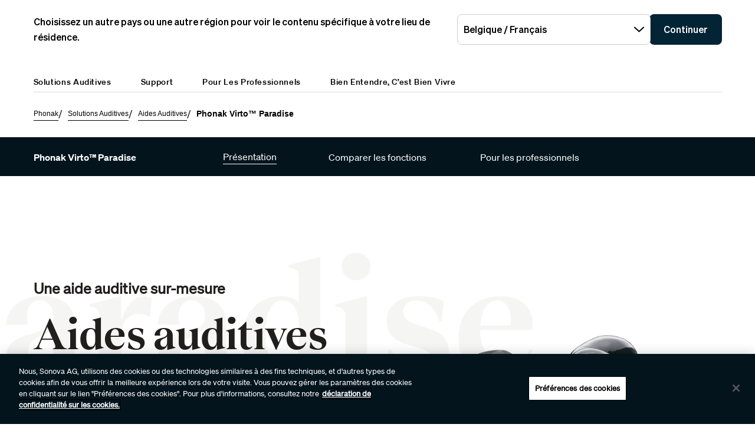

--- FILE ---
content_type: text/html;charset=utf-8
request_url: https://www.phonak.com/fr-be/hearing-devices/hearing-aids/virto-paradise
body_size: 34527
content:

<!DOCTYPE HTML>



<html lang="fr-be" dir="ltr">
    <head>
    

    <meta charset="UTF-8"/>
    <title>Aides auditives intra-auriculaires – Virto Paradise | Phonak</title>
    
    <meta name="description" content="Le Virto Paradise ITE combine un design discret sur-mesure avec une compréhension claire de la parole et un son naturel."/>
    <meta name="template" content="product-detail"/>
    <meta name="viewport" content="width=device-width, initial-scale=1"/>
    

    

    

    <meta property="og:site_name" content="Phonak"/>
    <meta property="og:type" content="website"/>
    <meta property="og:title" content="Aides auditives intra-auriculaires – Virto Paradise | Phonak"/>
    <meta property="og:description" content="Le Virto Paradise ITE combine un design discret sur-mesure avec une compréhension claire de la parole et un son naturel."/>
    <meta property="og:url" content="https://www.phonak.com/fr-be/systemes-auditifs/aides-auditives/virto-paradise"/>
    <meta class="elastic" property="og:path" name="search_path" content="/content/phonak/be/fr/hearing-devices/hearing-aids/virto-paradise"/>
    
    
    <meta name="twitter:site" content="Phonak"/>

    <meta name="twitter:card" content="summary"/>
    <meta name="twitter:title" content="Aides auditives intra-auriculaires – Virto Paradise | Phonak"/>
    <meta name="twitter:description" content="Le Virto Paradise ITE combine un design discret sur-mesure avec une compréhension claire de la parole et un son naturel."/>

    
    
<script defer="defer" type="text/javascript" src="/.rum/@adobe/helix-rum-js@%5E2/dist/rum-standalone.js"></script>
<link rel="canonical" href="https://www.phonak.com/fr-be/systemes-auditifs/aides-auditives/virto-paradise"/>


    

    <link rel="preload" href="/etc.clientlibs/sonova/clientlibs/generated/sonovacore-site-clientlib-phonak/resources/fonts/Teodor-Bold.woff2" as="font" type="font/woff2" crossorigin/>

    <link rel="preload" href="/etc.clientlibs/sonova/clientlibs/generated/sonovacore-site-clientlib-phonak/resources/fonts/soehne-buch.woff2" as="font" type="font/woff2" crossorigin/>

    <link rel="preload" href="/etc.clientlibs/sonova/clientlibs/generated/sonovacore-site-clientlib-phonak/resources/fonts/Teodor-Thin.woff2" as="font" type="font/woff2" crossorigin/>

    <link rel="preload" href="/etc.clientlibs/sonova/clientlibs/generated/sonovacore-site-clientlib-phonak/resources/fonts/soehne-leicht.woff2" as="font" type="font/woff2" crossorigin/>

    <link rel="preload" href="/etc.clientlibs/sonova/clientlibs/generated/sonovacore-site-clientlib-phonak/resources/fonts/Teodor-SemiBold.woff2" as="font" type="font/woff2" crossorigin/>

    <link rel="preload" href="/etc.clientlibs/sonova/clientlibs/generated/sonovacore-site-clientlib-phonak/resources/fonts/soehne-halbfett.woff2" as="font" type="font/woff2" crossorigin/>

    <link rel="preload" href="/etc.clientlibs/sonova/clientlibs/generated/sonovacore-site-clientlib-phonak/resources/fonts/Teodor-Regular.woff2" as="font" type="font/woff2" crossorigin/>

    <link rel="preload" href="/etc.clientlibs/sonova/clientlibs/generated/sonovacore-site-clientlib-phonak/resources/fonts/Teodor-Light.woff2" as="font" type="font/woff2" crossorigin/>

    <link rel="preload" href="/etc.clientlibs/sonova/clientlibs/generated/sonovacore-site-clientlib-phonak/resources/fonts/soehne-extraleicht.woff2" as="font" type="font/woff2" crossorigin/>

    <link rel="preload" href="/etc.clientlibs/sonova/clientlibs/generated/sonovacore-site-clientlib-phonak/resources/fonts/soehne.woff2" as="font" type="font/woff2" crossorigin/>

    <link rel="preload" href="/etc.clientlibs/sonova/clientlibs/generated/sonovacore-site-clientlib-phonak/resources/fonts/Teodor-Medium.woff2" as="font" type="font/woff2" crossorigin/>

    <link rel="preload" href="/etc.clientlibs/sonova/clientlibs/generated/sonovacore-site-clientlib-phonak/resources/fonts/Teodor-ExtraBold.woff2" as="font" type="font/woff2" crossorigin/>

    <link rel="preload" href="/etc.clientlibs/sonova/clientlibs/generated/sonovacore-site-clientlib-phonak/resources/fonts/Teodor-Heavy.woff2" as="font" type="font/woff2" crossorigin/>

    <link rel="preload" href="/etc.clientlibs/sonova/clientlibs/generated/sonovacore-site-clientlib-phonak/resources/fonts/soehne-kraftig.woff2" as="font" type="font/woff2" crossorigin/>



    <link rel="preload" as="style" onload="this.onload=null;this.rel='stylesheet'" href="/etc.clientlibs/phonak/clientlibs/clientlib-base.lc-a8affc578615fe36010d55d25ed3a6a8-lc.min.css">





    
  
  

  

  
  <!-- includes non critical CSS deferred -->
  
    <link rel="preload" as="style" onload="this.onload=null;this.rel='stylesheet'" href="/etc.clientlibs/phonak/clientlibs/generated/clientlib-site.lc-d5f2b08413df4e2e09e19427ec5af2c2-lc.min.css">

  

  

  
    
    
    <!-- includes critical CSS inline -->
    <style type="text/css">
      body,html{color:#201f1c;font-family:Soehne Book,Helvetica,Arial,sans-serif;line-height:1.5;margin:0;scrollbar-gutter:stable}body{--scrollbarWidth:17px;--viewportWidth:calc(100vw - var(--scrollbarWidth));padding-top:var(--paddingTop,84px)}body.is-fixed{overflow:hidden}body:has(.cmp-headerv2--has-alert){padding-top:var(--paddingTop,114.391px)}@media(min-width:1280px){body{padding-top:var(--paddingTop,193px)}body:has(.cmp-headerv2--has-alert){padding-top:var(--paddingTop,226.594px)}}.content-centered,body>.body-wrapper>.container{margin:0 auto;max-width:588px;padding:0 24px}@media(min-width:768px){.content-centered,body>.body-wrapper>.container{max-width:1042px;padding:0 56px}}@media(min-width:1280px){.content-centered,body>.body-wrapper>.container{max-width:1279px}}@media(min-width:1440px){.content-centered,body>.body-wrapper>.container{max-width:111pc;padding:0 88px}}a{color:#000}button,input,optgroup,select,textarea{font:inherit}select option{background:#022435;color:#fff}h1:focus,h1:focus-visible{outline:none}*{-webkit-box-sizing:border-box;box-sizing:border-box}.fullwidth{left:50%;margin-left:calc(var(--viewportWidth)*-0.5);position:relative;width:var(--viewportWidth)}@media screen and (max-width:1279px){.mobile-hidden{display:none!important;visibility:hidden!important}}@media(min-width:1280px){.desktop-hidden{display:none!important;visibility:hidden!important}}.body-wrapper{overflow:hidden}.wow{visibility:hidden}@media screen and (orientation:portrait)and (min-height:450px){.portrait-hidden{display:none!important;visibility:hidden!important}}@media screen and (orientation:landscape)and (max-height:450px){.landscape-hidden{display:none!important;visibility:hidden!important}}@-webkit-keyframes expandFromBottomRight{0%{opacity:0;-webkit-transform:scale(0);transform:scale(0)}to{opacity:1;-webkit-transform:scale(1);transform:scale(1)}}@keyframes expandFromBottomRight{0%{opacity:0;-webkit-transform:scale(0);transform:scale(0)}to{opacity:1;-webkit-transform:scale(1);transform:scale(1)}}@-webkit-keyframes shrinkToBottomRight{0%{opacity:1;-webkit-transform:scale(1);transform:scale(1)}to{opacity:0;-webkit-transform:scale(0);transform:scale(0)}}@keyframes shrinkToBottomRight{0%{opacity:1;-webkit-transform:scale(1);transform:scale(1)}to{opacity:0;-webkit-transform:scale(0);transform:scale(0)}}.cmp-inpagenavigation{background-color:#03141d;color:#fff;margin-bottom:40px;position:relative;z-index:10}.cmp-inpagenavigation.sva-utils-margin-top--6px{margin-top:6px}@media(min-width:768px){.cmp-inpagenavigation.sva-utils-margin-top--6px{margin-top:6px}}@media(min-width:1280px){.cmp-inpagenavigation.sva-utils-margin-top--6px{margin-top:6px}}.cmp-inpagenavigation.sva-utils-margin-top--8px{margin-top:6px}@media(min-width:768px){.cmp-inpagenavigation.sva-utils-margin-top--8px{margin-top:8px}}@media(min-width:1280px){.cmp-inpagenavigation.sva-utils-margin-top--8px{margin-top:8px}}.cmp-inpagenavigation.sva-utils-margin-top--10px{margin-top:6px}@media(min-width:768px){.cmp-inpagenavigation.sva-utils-margin-top--10px{margin-top:8px}}@media(min-width:1280px){.cmp-inpagenavigation.sva-utils-margin-top--10px{margin-top:10px}}.cmp-inpagenavigation.sva-utils-margin-bottom--6px{margin-bottom:46px}@media(min-width:768px){.cmp-inpagenavigation.sva-utils-margin-bottom--6px{margin-bottom:46px}}@media(min-width:1280px){.cmp-inpagenavigation.sva-utils-margin-bottom--6px{margin-bottom:46px}}.cmp-inpagenavigation.sva-utils-margin-bottom--8px{margin-bottom:46px}@media(min-width:768px){.cmp-inpagenavigation.sva-utils-margin-bottom--8px{margin-bottom:3pc}}@media(min-width:1280px){.cmp-inpagenavigation.sva-utils-margin-bottom--8px{margin-bottom:3pc}}.cmp-inpagenavigation.sva-utils-margin-bottom--10px{margin-bottom:46px}@media(min-width:768px){.cmp-inpagenavigation.sva-utils-margin-bottom--10px{margin-bottom:3pc}}@media(min-width:1280px){.cmp-inpagenavigation.sva-utils-margin-bottom--10px{margin-bottom:50px}.cmp-inpagenavigation{padding:20px 0}}.cmp-inpagenavigation .aem-GridColumn>.cmp-inpagenavigation__group>.cmp-inpagenavigation__item{margin:0 auto;max-width:588px;padding:0 24px}@media(min-width:768px){.cmp-inpagenavigation .aem-GridColumn>.cmp-inpagenavigation__group>.cmp-inpagenavigation__item{max-width:1042px;padding:0 56px}}@media(min-width:1280px){.cmp-inpagenavigation .aem-GridColumn>.cmp-inpagenavigation__group>.cmp-inpagenavigation__item{max-width:1279px}}@media(min-width:1440px){.cmp-inpagenavigation .aem-GridColumn>.cmp-inpagenavigation__group>.cmp-inpagenavigation__item{max-width:111pc;padding:0 88px}}.cmp-inpagenavigation__group{background:#03141d;left:0;list-style:none;margin:0;max-height:0;overflow:hidden;padding:0;position:absolute;top:14px;-webkit-transition:max-height .25s linear;transition:max-height .25s linear;width:100%;z-index:2}.cmp-inpagenavigation--active .cmp-inpagenavigation__group{max-height:500px}@media(min-width:1280px){.cmp-inpagenavigation__group{display:inline-block;max-height:none;padding:0;position:static;top:auto;vertical-align:middle;width:auto}}.cmp-inpagenavigation__group .cmp-inpagenavigation__group{max-height:none;position:static;top:auto}@media(min-width:1280px){.cmp-inpagenavigation__group .cmp-inpagenavigation__group{margin-left:40px}.cmp-inpagenavigation__group .cmp-inpagenavigation__group .cmp-inpagenavigation__item{display:inline-block}}.cmp-inpagenavigation__title-toggle{-webkit-box-pack:justify;-ms-flex-pack:justify;-webkit-box-align:center;-ms-flex-align:center;align-items:center;-webkit-appearance:none;-moz-appearance:none;appearance:none;background:none;border:0;display:-webkit-box;display:-ms-flexbox;display:flex;font-size:.875rem;justify-content:space-between;margin:0;padding:18px 0;text-align:left;width:100%}.cmp-inpagenavigation--active .cmp-inpagenavigation__title-toggle .cmp-inpagenavigation__title-toggle-icon{-webkit-transform:rotate(180deg);transform:rotate(180deg)}@media(min-width:1280px){.cmp-inpagenavigation__title-toggle{display:none}}.cmp-inpagenavigation__title-toggle-text{color:#fff;line-height:1.3}.cmp-inpagenavigation__title-toggle-title{display:none;font-family:Soehne Semi Bold,Helvetica,Arial,sans-serif;margin-right:1pc}@media(min-width:768px){.cmp-inpagenavigation__title-toggle-title{display:inline}}.cmp-inpagenavigation__title-toggle-icon{background-color:#fff;display:block;height:13px;-webkit-transition:-webkit-transform .1s linear;transition:-webkit-transform .1s linear;transition:transform .1s linear;transition:transform .1s linear,-webkit-transform .1s linear;width:22px;z-index:999}.cmp-inpagenavigation__title{display:none;font-family:Soehne Semi Bold,Helvetica,Arial,sans-serif;font-size:.875rem;font-weight:700;margin:0;padding:0}@media(min-width:1280px){.cmp-inpagenavigation__title{display:inline-block;font-size:1rem;margin-right:4pc;vertical-align:middle}}.cmp-inpagenavigation__item{display:block}@media(min-width:1280px){.cmp-inpagenavigation__item{-webkit-box-pack:start;-ms-flex-pack:start;-webkit-box-align:center;-ms-flex-align:center;align-items:center;display:-webkit-box;display:-ms-flexbox;display:flex;justify-content:flex-start;margin-right:2pc}.cmp-inpagenavigation__item:last-child{margin-bottom:0;margin-right:0}.cmp-inpagenavigation__item:last-child-link{margin-right:0}}@media(min-width:1280px){.cmp-inpagenavigation__item{margin-right:40px}}.cmp-inpagenavigation__item--active,.cmp-inpagenavigation__item--active>.cmp-inpagenavigation__item-link{border-color:#fff}.cmp-inpagenavigation__item-link{border-bottom:1px solid #03141d;color:#fff;display:inline-block;font-size:.875rem;margin:0 0 10px;padding:2px 0;text-decoration:none}@media(min-width:1280px){.cmp-inpagenavigation__item-link{display:inline;font-size:1rem;margin:0 24px;padding:0}}.cmp-inpagenavigation__item-link:hover{border-color:#fff;text-decoration:none}

    </style>
  

  <script type="text/javascript">
    
  </script>
  
    <script async src="/etc.clientlibs/core/wcm/components/commons/datalayer/v1/clientlibs/core.wcm.components.commons.datalayer.v1.lc-70264651675213ed7f7cc5a02a00f621-lc.min.js"></script>



    
    <link rel="icon" sizes="192x192" href="/etc.clientlibs/phonak/clientlibs/generated/clientlib-site/resources/icon-192x192.png"/>
    <link rel="apple-touch-icon" sizes="180x180" href="/etc.clientlibs/phonak/clientlibs/generated/clientlib-site/resources/apple-touch-icon-180x180.png"/>
    <link rel="apple-touch-icon" sizes="167x167" href="/etc.clientlibs/phonak/clientlibs/generated/clientlib-site/resources/apple-touch-icon-167x167.png"/>
    <link rel="apple-touch-icon" sizes="152x152" href="/etc.clientlibs/phonak/clientlibs/generated/clientlib-site/resources/apple-touch-icon-152x152.png"/>
    <link rel="apple-touch-icon" sizes="120x120" href="/etc.clientlibs/phonak/clientlibs/generated/clientlib-site/resources/apple-touch-icon-120x120.png"/>
    <meta name="msapplication-square310x310logo" content="/etc.clientlibs/phonak/clientlibs/generated/clientlib-site/resources/icon-310x310.png"/>
    <meta name="msapplication-wide310x150logo" content="/etc.clientlibs/phonak/clientlibs/generated/clientlib-site/resources/icon-310x150.png"/>
    <meta name="msapplication-square150x150logo" content="/etc.clientlibs/phonak/clientlibs/generated/clientlib-site/resources/icon-150x150.png"/>
    <meta name="msapplication-square70x70logo" content="/etc.clientlibs/phonak/clientlibs/generated/clientlib-site/resources/icon-70x70.png"/>

    

    <script>
      window.googleDataLayer = window.googleDataLayer || [];
      var pageData = JSON.parse("{\x22page\u002Df9fb6ed243\x22:{\x22@type\x22:\x22phonak\/components\/page\x22,\x22sonovaBrand\x22:\x22Phonak\x22,\x22sonovaRegion\x22:\x22be\x22,\x22sonovaLanguage\x22:\x22fr\x22,\x22pageName\x22:\x22fr\u002Dbe:systemes\u002Dauditifs:aides\u002Dauditives:virto\u002Dparadise\x22,\x22pageType\x22:\x22aem\u002Dhtml\x22,\x22pageTitle\x22:\x22Aides auditives intra\u002Dauriculaires – Virto Paradise | Phonak\x22,\x22siteSection\x22:\x22hearing\u002Ddevices\x22,\x22siteSectionHL2\x22:\x22hearing\u002Daids\x22,\x22authenticationState\x22:\x22false\x22,\x22xdm:language\x22:\x22fr\u002DBE\x22,\x22repo:path\x22:\x22\/content\/phonak\/be\/fr\/hearing\u002Ddevices\/hearing\u002Daids\/virto\u002Dparadise.html\x22,\x22xdm:tags\x22:[],\x22xdm:template\x22:\x22\/conf\/phonak\/settings\/wcm\/templates\/product\u002Ddetail\x22,\x22dc:description\x22:\x22Le Virto Paradise ITE combine un design discret sur\u002Dmesure avec une compréhension claire de la parole et un son naturel.\x22,\x22dc:title\x22:\x22Aides auditives intra\u002Dauriculaires – Virto Paradise | Phonak\x22,\x22repo:modifyDate\x22:\x222025\u002D09\u002D02T06:19:07Z\x22}}");
      var pageId = "page\u002Df9fb6ed243";
      if (pageId != "") {
        pageData = pageData[pageId];
      }
      pageData['event'] = 'googleDLReady';
      googleDataLayer.push(pageData);
    </script>
    
    <!-- OneTrust Cookies Consent Notice start for phonak.com -->
<script type="text/javascript" src="https://cdn.cookielaw.org/consent/a3cad216-8692-4702-a85d-06e5c30c35cc/OtAutoBlock.js"></script>
<script src="https://cdn.cookielaw.org/consent/a3cad216-8692-4702-a85d-06e5c30c35cc/otSDKStub.js" data-document-language="true" type="text/javascript" charset="UTF-8" data-domain-script="a3cad216-8692-4702-a85d-06e5c30c35cc" data-dlayer-name="googleDataLayer"></script>
<script type="text/javascript">
function OptanonWrapper() { }
</script>
<!-- OneTrust Cookies Consent Notice end for phonak.com -->

<!-- Initialize Adobe Launch (In the Head) -->
<script src="https://assets.adobedtm.com/538ed2f54f4c/29ab3ec31eb7/launch-80c4703b496a.min.js" async></script>
<!-- End Adobe Launch -->

<style>body {opacity: 100 !important;}</style>
    
    <meta class="elastic" name="search_group" content="pages">
<style>body {opacity: 100 !important;}</style>
<style>.cmp-emersya3d iframe {height: unset; aspect-ratio: 1.0;}</style>
        
        
        
        
    <script type="application/ld+json">
        {
  "@context": "https://schema.org",
  "@type": "Corporation",
  "name": "Sonova",
  "url": "https://www.phonak.com",
  "logo": "https://www.phonak.com/content/dam/phonak/en/badges/phonak-logo.svg",
  "contactPoint": {
    "@type": "ContactPoint",
    "telephone": "+1-800-831-1117",
    "contactType": "customer service",
    "contactOption": "TollFree",
    "areaServed": "US"
  },
  "sameAs": [
    "https://www.facebook.com/phonak",
    "https://www.instagram.com/phonak/",
    "https://www.linkedin.com/company/phonak/",
    "https://www.youtube.com/phonak"
  ]
}
    </script>

        
    <script type="application/ld+json">
        {
  "@context": "https://schema.org",
  "@type": "WebSite",
  "name": "Phonak",
  "url": "https://www.phonak.com",
  "potentialAction": {
    "@type": "SearchAction",
    "query-input": "https://www.phonak.com/us/en/search.html?q\u003d{search_term_string}",
    "target": "required name\u003dsearch_term_string"
  }
}
    </script>

        

                              <script>!function(e){var n="https://s.go-mpulse.net/boomerang/";if("False"=="True")e.BOOMR_config=e.BOOMR_config||{},e.BOOMR_config.PageParams=e.BOOMR_config.PageParams||{},e.BOOMR_config.PageParams.pci=!0,n="https://s2.go-mpulse.net/boomerang/";if(window.BOOMR_API_key="6585Q-6DZGN-QSNV4-85XGN-MEYLR",function(){function e(){if(!o){var e=document.createElement("script");e.id="boomr-scr-as",e.src=window.BOOMR.url,e.async=!0,i.parentNode.appendChild(e),o=!0}}function t(e){o=!0;var n,t,a,r,d=document,O=window;if(window.BOOMR.snippetMethod=e?"if":"i",t=function(e,n){var t=d.createElement("script");t.id=n||"boomr-if-as",t.src=window.BOOMR.url,BOOMR_lstart=(new Date).getTime(),e=e||d.body,e.appendChild(t)},!window.addEventListener&&window.attachEvent&&navigator.userAgent.match(/MSIE [67]\./))return window.BOOMR.snippetMethod="s",void t(i.parentNode,"boomr-async");a=document.createElement("IFRAME"),a.src="about:blank",a.title="",a.role="presentation",a.loading="eager",r=(a.frameElement||a).style,r.width=0,r.height=0,r.border=0,r.display="none",i.parentNode.appendChild(a);try{O=a.contentWindow,d=O.document.open()}catch(_){n=document.domain,a.src="javascript:var d=document.open();d.domain='"+n+"';void(0);",O=a.contentWindow,d=O.document.open()}if(n)d._boomrl=function(){this.domain=n,t()},d.write("<bo"+"dy onload='document._boomrl();'>");else if(O._boomrl=function(){t()},O.addEventListener)O.addEventListener("load",O._boomrl,!1);else if(O.attachEvent)O.attachEvent("onload",O._boomrl);d.close()}function a(e){window.BOOMR_onload=e&&e.timeStamp||(new Date).getTime()}if(!window.BOOMR||!window.BOOMR.version&&!window.BOOMR.snippetExecuted){window.BOOMR=window.BOOMR||{},window.BOOMR.snippetStart=(new Date).getTime(),window.BOOMR.snippetExecuted=!0,window.BOOMR.snippetVersion=12,window.BOOMR.url=n+"6585Q-6DZGN-QSNV4-85XGN-MEYLR";var i=document.currentScript||document.getElementsByTagName("script")[0],o=!1,r=document.createElement("link");if(r.relList&&"function"==typeof r.relList.supports&&r.relList.supports("preload")&&"as"in r)window.BOOMR.snippetMethod="p",r.href=window.BOOMR.url,r.rel="preload",r.as="script",r.addEventListener("load",e),r.addEventListener("error",function(){t(!0)}),setTimeout(function(){if(!o)t(!0)},3e3),BOOMR_lstart=(new Date).getTime(),i.parentNode.appendChild(r);else t(!1);if(window.addEventListener)window.addEventListener("load",a,!1);else if(window.attachEvent)window.attachEvent("onload",a)}}(),"".length>0)if(e&&"performance"in e&&e.performance&&"function"==typeof e.performance.setResourceTimingBufferSize)e.performance.setResourceTimingBufferSize();!function(){if(BOOMR=e.BOOMR||{},BOOMR.plugins=BOOMR.plugins||{},!BOOMR.plugins.AK){var n=""=="true"?1:0,t="",a="bu5acjqxibye62lypkja-f-cd37a848f-clientnsv4-s.akamaihd.net",i="false"=="true"?2:1,o={"ak.v":"39","ak.cp":"1396878","ak.ai":parseInt("778005",10),"ak.ol":"0","ak.cr":8,"ak.ipv":4,"ak.proto":"h2","ak.rid":"645cdbec","ak.r":42169,"ak.a2":n,"ak.m":"a","ak.n":"essl","ak.bpcip":"13.58.1.0","ak.cport":37122,"ak.gh":"23.52.43.79","ak.quicv":"","ak.tlsv":"tls1.3","ak.0rtt":"","ak.0rtt.ed":"","ak.csrc":"-","ak.acc":"","ak.t":"1769503378","ak.ak":"hOBiQwZUYzCg5VSAfCLimQ==ENVd3jMzYIycZil+uVNHl9L/D4EkaGC2sPGfkQ9ZcEQNUNGelKiL0dTLJY7ymCvfb6T4KtZkFznlemrswFEuYt3oyCf2h6oZmC27omIgo+X6OBhW06BH8Li9fPbCkFpFdDsMOjuocLVj6+Fo/Iyi7/EYqvpD9I1TpvmzTpi3CGtTvdrdSuV3xKhuAaIVOF3GWPstDyPaNEvWq2qDEZ/PyqmyTBTMzPADWLa/w00R293M6fVxXQq3bx4+iU1nZSIByZ4nZk/3X0Cr1QQT2vcitMN9JIrT7d7uwRK2YoNzetx3RCge2FAROlWQ1vV/yiHpcOMEQTR7cFPwCnS+DplFhj+X9TdW3FyAMoMpK+WSQB4Bg4KwcyHLvQNhaJmS/m3znAtQZSN2xF3NOE97T6gZwKr6DeYCtDqHfnZLcfbw0xg=","ak.pv":"280","ak.dpoabenc":"","ak.tf":i};if(""!==t)o["ak.ruds"]=t;var r={i:!1,av:function(n){var t="http.initiator";if(n&&(!n[t]||"spa_hard"===n[t]))o["ak.feo"]=void 0!==e.aFeoApplied?1:0,BOOMR.addVar(o)},rv:function(){var e=["ak.bpcip","ak.cport","ak.cr","ak.csrc","ak.gh","ak.ipv","ak.m","ak.n","ak.ol","ak.proto","ak.quicv","ak.tlsv","ak.0rtt","ak.0rtt.ed","ak.r","ak.acc","ak.t","ak.tf"];BOOMR.removeVar(e)}};BOOMR.plugins.AK={akVars:o,akDNSPreFetchDomain:a,init:function(){if(!r.i){var e=BOOMR.subscribe;e("before_beacon",r.av,null,null),e("onbeacon",r.rv,null,null),r.i=!0}return this},is_complete:function(){return!0}}}}()}(window);</script></head>
    <body class="page basicpage" id="page-f9fb6ed243" data-cmp-data-layer-enabled data-brand="phonak">
        <script>
                window.adobeDataLayer = window.adobeDataLayer || [];
                adobeDataLayer.push({
                    page: JSON.parse("{\x22page\u002Df9fb6ed243\x22:{\x22@type\x22:\x22phonak\/components\/page\x22,\x22sonovaBrand\x22:\x22Phonak\x22,\x22sonovaRegion\x22:\x22be\x22,\x22sonovaLanguage\x22:\x22fr\x22,\x22pageName\x22:\x22fr\u002Dbe:systemes\u002Dauditifs:aides\u002Dauditives:virto\u002Dparadise\x22,\x22pageType\x22:\x22aem\u002Dhtml\x22,\x22pageTitle\x22:\x22Aides auditives intra\u002Dauriculaires – Virto Paradise | Phonak\x22,\x22siteSection\x22:\x22hearing\u002Ddevices\x22,\x22siteSectionHL2\x22:\x22hearing\u002Daids\x22,\x22authenticationState\x22:\x22false\x22,\x22xdm:language\x22:\x22fr\u002DBE\x22,\x22repo:path\x22:\x22\/content\/phonak\/be\/fr\/hearing\u002Ddevices\/hearing\u002Daids\/virto\u002Dparadise.html\x22,\x22xdm:tags\x22:[],\x22xdm:template\x22:\x22\/conf\/phonak\/settings\/wcm\/templates\/product\u002Ddetail\x22,\x22dc:description\x22:\x22Le Virto Paradise ITE combine un design discret sur\u002Dmesure avec une compréhension claire de la parole et un son naturel.\x22,\x22dc:title\x22:\x22Aides auditives intra\u002Dauriculaires – Virto Paradise | Phonak\x22,\x22repo:modifyDate\x22:\x222025\u002D09\u002D02T06:19:07Z\x22}}"),
                    event:'cmp:show',
                    eventInfo: {
                        path: 'page.page\u002Df9fb6ed243'
                    }
                });
        </script>
        
        
        
        <!-- Google Tag Manager -->
<script>(function(w,d,s,l,i){w[l]=w[l]||[];w[l].push({'gtm.start':
new Date().getTime(),event:'gtm.js'});var f=d.getElementsByTagName(s)[0],
j=d.createElement(s),dl=l!='dataLayer'?'&l='+l:'';j.setAttributeNode(d.createAttribute('data-ot-ignore'));j.async=true;j.src=
'https://www.googletagmanager.com/gtm.js?id='+i+dl;f.parentNode.insertBefore(j,f);
})(window,document,'script','googleDataLayer','GTM-5FXJD7B');</script>
<!-- End Google Tag Manager -->
        
        
            <div class="cmp-page__skiptomaincontent">
  
    <a class="cmp-page__skiptomaincontent-link" style="
         position: fixed;
         top: 0;
         left: 0;
         opacity: 0;
         margin: -1px;
         padding: 0;
         transition: opacity 0.3s ease-in-out, visibility 0.3s ease-in-out;
         z-index: 300;" data-skip-to-main-selector="main-content" href="#main-content">Skip to main content</a>
  
</div>

    
<link rel="stylesheet" href="/etc.clientlibs/sonova/clientlibs/clientlib-skiptomaincontent.lc-3d29f2bf980df08420dee1a0fef37377-lc.min.css" type="text/css">
<script src="/etc.clientlibs/sonova/clientlibs/clientlib-skiptomaincontent.lc-3002c9dd6c0955979432eaf00bd40b5d-lc.min.js"></script>




            <main class="body-wrapper">
                
<div class="root container responsivegrid">
    <div>
        
            
    <div id="container-d933217c7d" class="cmp-container">
        


<div class="aem-Grid aem-Grid--12 aem-Grid--default--12 ">
    
    <div class="experiencefragment aem-GridColumn aem-GridColumn--default--12">
<div id="experiencefragment-0db3210dfc" class="cmp-experiencefragment cmp-experiencefragment--header">

    <div>
        
            
            
    
    <div id="container-2593d82d03" class="cmp-container">
        
        <div class="headerv2">
<header class="cmp-headerv2  ">
    <div class="cmp-headerv2__alerts-container">
        <div>


<div class="cmp-country-selector" data-global-page-text="Page globale" data-global-page-link="/fr-be/sites-internationaux" data-global-page-target="_blank" data-country-selector-reference="/content/experience-fragments/phonak/be/fr/site/header/master/jcr:content/root/headerv2_copy/countryselector" data-brand-name="phonak" data-is-excluded-from-dismissal="false" data-page-path="/content/phonak/be/fr/hearing-devices/hearing-aids/virto-paradise">
    <h5 class="cmp-country-selector__description">
        Choisissez un autre pays ou une autre région pour voir le contenu spécifique à votre lieu de résidence.
    </h5>
    <div class="cmp-country-selector__content">
        
        <div class="cmp-country-selector__dropdown">
            <button id="dropdownButton" class="dropdown-button cmp-country-selector__dropdown-button" aria-controls="dropdownList" aria-label="Sélectionnez la liste déroulante souhaitée">
                <span class="cmp-country-selector__dropdown-text"></span>
                <span class="icon icon-chevron-down"></span>
            </button>
            <ul id="dropdownList" class="dropdown-list cmp-country-selector__dropdown-list" role="list" tabindex="-1" aria-expanded="false">
            </ul>
        </div>
        
        <button class="cmp-country-selector__button">
            Continuer
        </button>
    </div>
    
    <button class="cmp-country-selector__close-btn" aria-label="Fermer la bannière de sélection du pays">
        <span class="icon-close icon" role="presentation"></span>
    </button>
</div>

</div>
        <div>


    

</div>
    </div>
    <div class="cmp-headerv2__container content-centered relative">
        <div class="cmp-headerv2__top">
            <div class="aem-Grid aem-Grid--12 aem-Grid--default--12">
                <div class="cmp-headerv2__top-mobile-wrapper aem-GridColumn aem-GridColumn--default--6 aem-GridColumn--medium--12 aem-GridColumn--small--12">
                    <div class="cmp-headerv2-logo__wrapper">
                        
                        
                        
                        
    <div class="cmp-image">
        <a class="cmp-image__link" href="https://www.phonak.com/nl-be" data-cmp-clickable id="header-logo-headerv2-6c3a1dcaad" data-cmp-data-layer="{&#34;header-logo-headerv2-6c3a1dcaad&#34;:{&#34;@type&#34;:&#34;phonak/components/headerv2&#34;,&#34;linkCategory&#34;:&#34;logo&#34;,&#34;linkSubCategory&#34;:&#34;logo&#34;,&#34;dc:title&#34;:&#34;Phonak logo&#34;,&#34;xdm:linkURL&#34;:&#34;https://www.phonak.com/nl-be&#34;}}">
            <img src="/content/dam/phonak/en/badges/phonak-logo.svg" loading="lazy" class="cmp-image__image" itemprop="contentUrl" alt="Phonak logo"/>
        </a>
    </div>
    
    


                    </div>
                    <div class="cmp-headerv2__mobile-btns desktop-hide">
                        
                            
                                <div class="cmp-headerv2-languagenavigation cmp-headerv2__top-link desktop-hide" aria-labelledby="headerv2-b20ac59543__language-active">
                                    <button class="cmp-headerv2-languagenavigation__button" type="button" aria-expanded="false">
                                        <span class="icon-language" id="headerv2-b20ac59543__language-active">FR</span>
                                        <span class="icon-triangle"></span>
                                    </button>
                                    
                                        <ul class="cmp-headerv2-languagenavigation__group" role="listbox" aria-expanded="false">
                                            <li class="cmp-headerv2-languagenavigation__item " role="option">
                                                <a class="cmp-headerv2-languagenavigation__item-link" href="/nl-be" id="header-languages-NL-headerv2-6c3a1dcaad" data-cmp-clickable data-cmp-data-layer="{&#34;header-languages-NL-headerv2-6c3a1dcaad&#34;:{&#34;@type&#34;:&#34;phonak/components/headerv2&#34;,&#34;linkCategory&#34;:&#34;utility&#34;,&#34;linkSubCategory&#34;:&#34;utility&#34;,&#34;dc:title&#34;:&#34;NL&#34;,&#34;xdm:linkURL&#34;:&#34;/content/phonak/be/nl.html&#34;}}">
                                                    <span class="icon-check"></span>
                                                    NL
                                                </a>
                                            </li>
                                        
                                            <li class="cmp-headerv2-languagenavigation__item is-active" role="option">
                                                <a class="cmp-headerv2-languagenavigation__item-link" href="/fr-be" id="header-languages-FR-headerv2-6c3a1dcaad" data-cmp-clickable data-cmp-data-layer="{&#34;header-languages-FR-headerv2-6c3a1dcaad&#34;:{&#34;@type&#34;:&#34;phonak/components/headerv2&#34;,&#34;linkCategory&#34;:&#34;utility&#34;,&#34;linkSubCategory&#34;:&#34;utility&#34;,&#34;dc:title&#34;:&#34;FR&#34;,&#34;xdm:linkURL&#34;:&#34;/content/phonak/be/fr.html&#34;}}">
                                                    <span class="icon-check"></span>
                                                    FR
                                                </a>
                                            </li>
                                        </ul>
                                    
                                </div>
                            
                        
                        <div class="cmp-headerv2-search__wrapper">
                            <button class="cmp-headerv2-search__button" id="header-search-headerv2-b20ac59543" data-cmp-clickable data-cmp-data-layer="{&#34;header-search-headerv2-b20ac59543&#34;:{&#34;@type&#34;:&#34;phonak/components/headerv2&#34;,&#34;linkCategory&#34;:&#34;utility&#34;,&#34;linkSubCategory&#34;:&#34;utility&#34;,&#34;dc:title&#34;:&#34;Search&#34;,&#34;xdm:linkURL&#34;:&#34;&#34;}}" aria-label="Search">
                                <span class="icon-search"></span>
                            </button>
                        </div>
                        <div class="cmp-headerv2-hamburger__mobile">
                            <button class="cmp-headerv2-hamburger__mobile-closed" id="header-open-headerv2-b20ac59543" data-cmp-clickable data-cmp-data-layer="{&#34;header-open-headerv2-b20ac59543&#34;:{&#34;@type&#34;:&#34;phonak/components/headerv2&#34;,&#34;linkCategory&#34;:&#34;utility&#34;,&#34;linkSubCategory&#34;:&#34;utility&#34;,&#34;dc:title&#34;:&#34;Open Menu&#34;,&#34;xdm:linkURL&#34;:&#34;&#34;}}" aria-label="Open Menu">
                                <span class="icon-menu"></span>
                            </button>
                            <button class="cmp-headerv2-hamburger__mobile-open" id="header-close-headerv2-b20ac59543" data-cmp-clickable data-cmp-data-layer="{&#34;header-close-headerv2-b20ac59543&#34;:{&#34;@type&#34;:&#34;phonak/components/headerv2&#34;,&#34;linkCategory&#34;:&#34;utility&#34;,&#34;linkSubCategory&#34;:&#34;utility&#34;,&#34;dc:title&#34;:&#34;Close&#34;,&#34;xdm:linkURL&#34;:&#34;&#34;}}" aria-label="Close">
                                <span class="icon-close"></span>
                                Close
                            </button>
                        </div>
                    </div>
                </div>
                <div class="aem-GridColumn aem-GridColumn--default--6 aem-GridColumn--medium--12 aem-GridColumn--small--12">
                    <div class="cmp-headerv2__top-links-wrapper">
                        
                        
                            <a href="/fr-be/test-auditif-en-ligne" target="_self" class="cmp-headerv2__hearing-test cmp-headerv2__top-link" id="header-on-line-hearing-headerv2-b20ac59543" data-cmp-clickable data-cmp-data-layer="{&#34;header-on-line-hearing-headerv2-b20ac59543&#34;:{&#34;@type&#34;:&#34;phonak/components/headerv2&#34;,&#34;linkCategory&#34;:&#34;utility&#34;,&#34;linkSubCategory&#34;:&#34;utility&#34;,&#34;dc:title&#34;:&#34;Test auditif en ligne&#34;,&#34;xdm:linkURL&#34;:&#34;/content/phonak/be/fr/online-hearing-test.html&#34;}}" role="link">
                                <span class="icon-soundwave"></span>
                                Test auditif en ligne
                            </a>
                        
                            
                                <div class="cmp-headerv2-languagenavigation cmp-headerv2__top-link mobile-hide">
                                    <button class="cmp-headerv2-languagenavigation__button" type="button" aria-expanded="false" aria-label="FR">
                                        <span class="icon-language">FR</span>
                                        <span class="icon-triangle"></span>
                                    </button>
                                    
                                        <ul class="cmp-headerv2-languagenavigation__group" role="listbox" aria-expanded="false">
                                            <li class="cmp-headerv2-languagenavigation__item " role="option">
                                                <a class="cmp-headerv2-languagenavigation__item-link" href="/nl-be" id="header-languages-NL-headerv2-6c3a1dcaad" data-cmp-clickable data-cmp-data-layer="{&#34;header-languages-NL-headerv2-6c3a1dcaad&#34;:{&#34;@type&#34;:&#34;phonak/components/headerv2&#34;,&#34;linkCategory&#34;:&#34;utility&#34;,&#34;linkSubCategory&#34;:&#34;utility&#34;,&#34;dc:title&#34;:&#34;NL&#34;,&#34;xdm:linkURL&#34;:&#34;/content/phonak/be/nl.html&#34;}}">
                                                    <span class="icon-check"></span>
                                                    NL
                                                </a>
                                            </li>
                                        
                                            <li class="cmp-headerv2-languagenavigation__item is-active" role="option">
                                                <a class="cmp-headerv2-languagenavigation__item-link" href="/fr-be" id="header-languages-FR-headerv2-6c3a1dcaad" data-cmp-clickable data-cmp-data-layer="{&#34;header-languages-FR-headerv2-6c3a1dcaad&#34;:{&#34;@type&#34;:&#34;phonak/components/headerv2&#34;,&#34;linkCategory&#34;:&#34;utility&#34;,&#34;linkSubCategory&#34;:&#34;utility&#34;,&#34;dc:title&#34;:&#34;FR&#34;,&#34;xdm:linkURL&#34;:&#34;/content/phonak/be/fr.html&#34;}}">
                                                    <span class="icon-check"></span>
                                                    FR
                                                </a>
                                            </li>
                                        </ul>
                                    
                                </div>
                            
                        
                        
                        <div class="cmp-headerv2-cta__wrapper cmp-headerv2__top-link">
                            <div>
    <a class="cmp-button" href="/fr-be/trouver-un-audioprothesiste" target="_self" id="header-ctaLink-headerv2-6c3a1dcaad" data-cmp-clickable data-cmp-data-layer="{&#34;header-ctaLink-headerv2-6c3a1dcaad&#34;:{&#34;@type&#34;:&#34;phonak/components/headerv2&#34;,&#34;linkCategory&#34;:&#34;cta&#34;,&#34;linkSubCategory&#34;:&#34;cta&#34;,&#34;dc:title&#34;:&#34;Trouver un audioprothésiste&#34;,&#34;xdm:linkURL&#34;:&#34;/content/phonak/be/fr/find-a-provider.html&#34;}}">
        <span class="cmp-button__text">Trouver un audioprothésiste</span>
    </a>
</div>
                        </div>
                        <button class="cmp-headerv2-search__button cmp-headerv2__top-link mobile-hide" data-cmp-clickable data-cmp-data-layer="{&#34;header-search-headerv2-b20ac59543&#34;:{&#34;@type&#34;:&#34;phonak/components/headerv2&#34;,&#34;linkCategory&#34;:&#34;utility&#34;,&#34;linkSubCategory&#34;:&#34;utility&#34;,&#34;dc:title&#34;:&#34;Search&#34;,&#34;xdm:linkURL&#34;:&#34;&#34;}}" aria-label="Search">
                            <span class="icon-search"></span>
                        </button>
                    </div>
                </div>
            </div>
        </div>

        <div class="cmp-headerv2__bottom">
            <div class="aem-Grid aem-Grid--12 aem-Grid--default--12 vertical-center">
                <div class="aem-GridColumn aem-GridColumn--default--8 aem-GridColumn--large--8 aem-GridColumn--medium--12 aem-GridColumn--small--12">

                    
                    <div class="cmp-headerv2-nav__wrapper">
                        <nav aria-label="Main Navigation" class="cmp-headerv2-nav__main-navigation">
                            <ul class="cmp-headerv2-nav__items">
                                <li class="cmp-headerv2-nav__item">
                                    <button id="navlink-0" class="cmp-headerv2-nav__item-link" aria-label="Solutions auditives " aria-controls="navlink-panel-0" aria-expanded="false" data-cmp-clickable data-cmp-data-layer="{&#34;header-nav-Solutions-auditives--headerv2-6c3a1dcaad&#34;:{&#34;@type&#34;:&#34;phonak/components/headerv2&#34;,&#34;linkCategory&#34;:&#34;Solutions auditives &#34;,&#34;linkSubCategory&#34;:&#34;Solutions auditives &#34;,&#34;dc:title&#34;:&#34;Solutions auditives &#34;,&#34;xdm:linkURL&#34;:&#34;#&#34;}}" data-index="0" tabindex="0" type="button">
                                        <span class="cmp-headerv2-nav__item-link__text">
                                            Solutions auditives 
                                        </span>
                                    </button>
                                    <div class="cmp-headerv2-meganavcontainer-content" id="navlink-panel-0" role="region" aria-labelledby="navlink-0" aria-hidden="true">
                                        <div class="cmp-headerv2-content-scroll">
                                            <div class="cmp-headerv2-content-centered">
                                                
    <div>
        
            
    <div id="container-f0b424496d" class="cmp-container">
        


<div class="aem-Grid aem-Grid--12 aem-Grid--default--12 ">
    
    <div class="meganavcontainerv2 aem-GridColumn aem-GridColumn--default--12">

<div class="cmp-meganavcontainerv2 " data-btn-label-close="Close">
	<div class="cmp-meganavcontainerv2__container">
		<div class="cmp-meganavcontainerv2__btns-wrapper">
			<button type="button" class="btn-close mobile-hide" id="header-close-meganavcontainerv2-255c0075f5" data-cmp-clickable data-cmp-data-layer="{&#34;header-close-meganavcontainerv2-255c0075f5&#34;:{&#34;@type&#34;:&#34;sonova/components/headerv2&#34;,&#34;linkCategory&#34;:&#34;utility&#34;,&#34;linkSubCategory&#34;:&#34;utility&#34;,&#34;dc:title&#34;:&#34;Close&#34;,&#34;xdm:linkURL&#34;:&#34;&#34;}}" aria-label="Close">
				<span class="icon-close mobile-hide"></span>
			</button>
		</div>
		<div class="cmp-meganavcontainerv2__content">
			<div class="cmp-meganavcontainerv2__link-container">
				<div>
    <div>
        
            
    <div id="container-4308c67238" class="cmp-container">
        


<div class="aem-Grid aem-Grid--12 aem-Grid--default--12 ">
    
    <div class="meganavitemv2 aem-GridColumn--default--none aem-GridColumn aem-GridColumn--offset--default--0 aem-GridColumn--default--2">


<ul class="cmp-meganavcontainerv2__items-list">
	<li class="cmp-meganavcontainerv2__item">
		<div class="cmp-meganavcontainerv2__item-title">
			Votre parcours auditif commence ici
		</div>
		<ul class="cmp-meganavcontainerv2__sub-list">
			<li class="cmp-meganavcontainerv2__sub-list-item">
				<a href="/fr-be/test-auditif-en-ligne" class="cmp-meganavcontainerv2__item-link" id="meganavSubItem-1669f29323" data-cmp-clickable data-cmp-data-layer="{&#34;meganavSubItem-1669f29323&#34;:{&#34;@type&#34;:&#34;phonak/components/headerv2&#34;,&#34;linkCategory&#34;:&#34;Solutions auditives &#34;,&#34;linkSubCategory&#34;:&#34;Votre parcours auditif commence ici&#34;,&#34;dc:title&#34;:&#34;Test auditif en ligne&#34;,&#34;xdm:linkURL&#34;:&#34;/content/phonak/be/fr/online-hearing-test.html&#34;}}">
					<div>
						<span class="text">
							Test auditif en ligne
						</span>
					</div>
				</a>
			</li>
		
			<li class="cmp-meganavcontainerv2__sub-list-item">
				<a href="/fr-be/trouver-un-audioprothesiste" class="cmp-meganavcontainerv2__item-link" id="meganavSubItem-1020e74906" data-cmp-clickable data-cmp-data-layer="{&#34;meganavSubItem-1020e74906&#34;:{&#34;@type&#34;:&#34;phonak/components/headerv2&#34;,&#34;linkCategory&#34;:&#34;Solutions auditives &#34;,&#34;linkSubCategory&#34;:&#34;Votre parcours auditif commence ici&#34;,&#34;dc:title&#34;:&#34;Trouver un audioprothésiste&#34;,&#34;xdm:linkURL&#34;:&#34;/content/phonak/be/fr/find-a-provider.html&#34;}}">
					<div>
						<span class="text">
							Trouver un audioprothésiste
						</span>
					</div>
				</a>
			</li>
		</ul>
	</li>
</ul></div>
<div class="meganavitemv2 aem-GridColumn--default--none aem-GridColumn aem-GridColumn--offset--default--0 aem-GridColumn--default--2">


<ul class="cmp-meganavcontainerv2__items-list">
	<li class="cmp-meganavcontainerv2__item">
		<div class="cmp-meganavcontainerv2__item-title">
			Aides Auditives
		</div>
		<ul class="cmp-meganavcontainerv2__sub-list">
			<li class="cmp-meganavcontainerv2__sub-list-item">
				<a href="/fr-be/systemes-auditifs/aides-auditives" class="cmp-meganavcontainerv2__item-link" id="meganavSubItem-c3d49c4959" data-cmp-clickable data-cmp-data-layer="{&#34;meganavSubItem-c3d49c4959&#34;:{&#34;@type&#34;:&#34;phonak/components/headerv2&#34;,&#34;linkCategory&#34;:&#34;Solutions auditives &#34;,&#34;linkSubCategory&#34;:&#34;Aides Auditives&#34;,&#34;dc:title&#34;:&#34;Voir Toutes Les Aides Auditives&#34;,&#34;xdm:linkURL&#34;:&#34;/content/phonak/be/fr/hearing-devices/hearing-aids.html&#34;}}">
					<div>
						<span class="text">
							Voir Toutes Les Aides Auditives
						</span>
					</div>
				</a>
			</li>
		
			<li class="cmp-meganavcontainerv2__sub-list-item">
				<a href="/fr-be/systemes-auditifs/aides-auditives/audeo-infinio" class="cmp-meganavcontainerv2__item-link" id="meganavSubItem-318a21c805" data-cmp-clickable data-cmp-data-layer="{&#34;meganavSubItem-318a21c805&#34;:{&#34;@type&#34;:&#34;phonak/components/headerv2&#34;,&#34;linkCategory&#34;:&#34;Solutions auditives &#34;,&#34;linkSubCategory&#34;:&#34;Aides Auditives&#34;,&#34;dc:title&#34;:&#34;Audéo Infinio (Ultra) R&#34;,&#34;xdm:linkURL&#34;:&#34;/content/phonak/be/fr/hearing-devices/hearing-aids/audeo-infinio.html&#34;}}">
					<div>
						<span class="text">
							Audéo Infinio (Ultra) R
						</span>
					</div>
				</a>
			</li>
		
			<li class="cmp-meganavcontainerv2__sub-list-item">
				<a href="/fr-be/systemes-auditifs/aides-auditives/audeo-sphere" class="cmp-meganavcontainerv2__item-link" id="meganavSubItem-592b88cedd" data-cmp-clickable data-cmp-data-layer="{&#34;meganavSubItem-592b88cedd&#34;:{&#34;@type&#34;:&#34;phonak/components/headerv2&#34;,&#34;linkCategory&#34;:&#34;Solutions auditives &#34;,&#34;linkSubCategory&#34;:&#34;Aides Auditives&#34;,&#34;dc:title&#34;:&#34;Audéo Infinio (Ultra) Sphere&#34;,&#34;xdm:linkURL&#34;:&#34;/content/phonak/be/fr/hearing-devices/hearing-aids/audeo-sphere.html&#34;}}">
					<div>
						<span class="text">
							Audéo Infinio (Ultra) Sphere
						</span>
					</div>
				</a>
			</li>
		
			<li class="cmp-meganavcontainerv2__sub-list-item">
				<a href="/fr-be/systemes-auditifs/aides-auditives/cros-infinio" class="cmp-meganavcontainerv2__item-link" id="meganavSubItem-9a192f8fb4" data-cmp-clickable data-cmp-data-layer="{&#34;meganavSubItem-9a192f8fb4&#34;:{&#34;@type&#34;:&#34;phonak/components/headerv2&#34;,&#34;linkCategory&#34;:&#34;Solutions auditives &#34;,&#34;linkSubCategory&#34;:&#34;Aides Auditives&#34;,&#34;dc:title&#34;:&#34;CROS Infinio&#34;,&#34;xdm:linkURL&#34;:&#34;/content/phonak/be/fr/hearing-devices/hearing-aids/cros-infinio.html&#34;}}">
					<div>
						<span class="text">
							CROS Infinio
						</span>
					</div>
				</a>
			</li>
		
			<li class="cmp-meganavcontainerv2__sub-list-item">
				<a href="/fr-be/systemes-auditifs/aides-auditives/lumity-hearing-aids" class="cmp-meganavcontainerv2__item-link" id="meganavSubItem-886f0d9c6b" data-cmp-clickable data-cmp-data-layer="{&#34;meganavSubItem-886f0d9c6b&#34;:{&#34;@type&#34;:&#34;phonak/components/headerv2&#34;,&#34;linkCategory&#34;:&#34;Solutions auditives &#34;,&#34;linkSubCategory&#34;:&#34;Aides Auditives&#34;,&#34;dc:title&#34;:&#34;Aides Auditives Lumity&#34;,&#34;xdm:linkURL&#34;:&#34;/content/phonak/be/fr/hearing-devices/hearing-aids/lumity-hearing-aids.html&#34;}}">
					<div>
						<span class="text">
							Aides Auditives Lumity
						</span>
					</div>
				</a>
			</li>
		
			<li class="cmp-meganavcontainerv2__sub-list-item">
				<a href="/fr-be/systemes-auditifs/aides-auditives/naida-paradise" class="cmp-meganavcontainerv2__item-link" id="meganavSubItem-2dba29ac14" data-cmp-clickable data-cmp-data-layer="{&#34;meganavSubItem-2dba29ac14&#34;:{&#34;@type&#34;:&#34;phonak/components/headerv2&#34;,&#34;linkCategory&#34;:&#34;Solutions auditives &#34;,&#34;linkSubCategory&#34;:&#34;Aides Auditives&#34;,&#34;dc:title&#34;:&#34;Naída Paradise&#34;,&#34;xdm:linkURL&#34;:&#34;/content/phonak/be/fr/hearing-devices/hearing-aids/naida-paradise.html&#34;}}">
					<div>
						<span class="text">
							Naída Paradise
						</span>
					</div>
				</a>
			</li>
		
			<li class="cmp-meganavcontainerv2__sub-list-item">
				<a href="/fr-be/systemes-auditifs/aides-auditives/sky-marvel-kids" class="cmp-meganavcontainerv2__item-link" id="meganavSubItem-9bd71e07a2" data-cmp-clickable data-cmp-data-layer="{&#34;meganavSubItem-9bd71e07a2&#34;:{&#34;@type&#34;:&#34;phonak/components/headerv2&#34;,&#34;linkCategory&#34;:&#34;Solutions auditives &#34;,&#34;linkSubCategory&#34;:&#34;Aides Auditives&#34;,&#34;dc:title&#34;:&#34;Sky Marvel/Sky Link M&#34;,&#34;xdm:linkURL&#34;:&#34;/content/phonak/be/fr/hearing-devices/hearing-aids/sky-marvel-kids.html&#34;}}">
					<div>
						<span class="text">
							Sky Marvel/Sky Link M
						</span>
					</div>
				</a>
			</li>
		
			<li class="cmp-meganavcontainerv2__sub-list-item">
				<a href="/fr-be/systemes-auditifs/aides-auditives/phonak-terra" class="cmp-meganavcontainerv2__item-link" id="meganavSubItem-2e2397669e" data-cmp-clickable data-cmp-data-layer="{&#34;meganavSubItem-2e2397669e&#34;:{&#34;@type&#34;:&#34;phonak/components/headerv2&#34;,&#34;linkCategory&#34;:&#34;Solutions auditives &#34;,&#34;linkSubCategory&#34;:&#34;Aides Auditives&#34;,&#34;dc:title&#34;:&#34;Terra&#34;,&#34;xdm:linkURL&#34;:&#34;/content/phonak/be/fr/hearing-devices/hearing-aids/terra.html&#34;}}">
					<div>
						<span class="text">
							Terra
						</span>
					</div>
				</a>
			</li>
		</ul>
	</li>
</ul></div>
<div class="meganavitemv2 aem-GridColumn--default--none aem-GridColumn aem-GridColumn--offset--default--0 aem-GridColumn--default--2">


<ul class="cmp-meganavcontainerv2__items-list">
	<li class="cmp-meganavcontainerv2__item">
		<div class="cmp-meganavcontainerv2__item-title">
			Accessoires Auditifs
		</div>
		<ul class="cmp-meganavcontainerv2__sub-list">
			<li class="cmp-meganavcontainerv2__sub-list-item">
				<a href="/fr-be/systemes-auditifs/accessoires" class="cmp-meganavcontainerv2__item-link" id="meganavSubItem-ebe30b1e12" data-cmp-clickable data-cmp-data-layer="{&#34;meganavSubItem-ebe30b1e12&#34;:{&#34;@type&#34;:&#34;phonak/components/headerv2&#34;,&#34;linkCategory&#34;:&#34;Solutions auditives &#34;,&#34;linkSubCategory&#34;:&#34;Accessoires Auditifs&#34;,&#34;dc:title&#34;:&#34;Voir Toutes Les Accessoires Auditifs&#34;,&#34;xdm:linkURL&#34;:&#34;/content/phonak/be/fr/hearing-devices/accessories.html&#34;}}">
					<div>
						<span class="text">
							Voir Toutes Les Accessoires Auditifs
						</span>
					</div>
				</a>
			</li>
		
			<li class="cmp-meganavcontainerv2__sub-list-item">
				<a href="/fr-be/systemes-auditifs/accessoires/tv-connector-pour-aides-auditives" class="cmp-meganavcontainerv2__item-link" id="meganavSubItem-460a10bccc" data-cmp-clickable data-cmp-data-layer="{&#34;meganavSubItem-460a10bccc&#34;:{&#34;@type&#34;:&#34;phonak/components/headerv2&#34;,&#34;linkCategory&#34;:&#34;Solutions auditives &#34;,&#34;linkSubCategory&#34;:&#34;Accessoires Auditifs&#34;,&#34;dc:title&#34;:&#34;Connecteur TV pour aides auditives&#34;,&#34;xdm:linkURL&#34;:&#34;/content/phonak/be/fr/hearing-devices/accessories/tv-connector-for-hearing-aids.html&#34;}}">
					<div>
						<span class="text">
							Connecteur TV pour aides auditives
						</span>
					</div>
				</a>
			</li>
		
			<li class="cmp-meganavcontainerv2__sub-list-item">
				<a href="/fr-be/systemes-auditifs/accessoires/partnermic" class="cmp-meganavcontainerv2__item-link" id="meganavSubItem-c13521bc7c" data-cmp-clickable data-cmp-data-layer="{&#34;meganavSubItem-c13521bc7c&#34;:{&#34;@type&#34;:&#34;phonak/components/headerv2&#34;,&#34;linkCategory&#34;:&#34;Solutions auditives &#34;,&#34;linkSubCategory&#34;:&#34;Accessoires Auditifs&#34;,&#34;dc:title&#34;:&#34;Phonak PartnerMic&#34;,&#34;xdm:linkURL&#34;:&#34;/content/phonak/be/fr/hearing-devices/accessories/partnermic.html&#34;}}">
					<div>
						<span class="text">
							Phonak PartnerMic
						</span>
					</div>
				</a>
			</li>
		
			<li class="cmp-meganavcontainerv2__sub-list-item">
				<a href="/fr-be/systemes-auditifs/accessoires/phonak-remotecontrol" class="cmp-meganavcontainerv2__item-link" id="meganavSubItem-94033d8b7a" data-cmp-clickable data-cmp-data-layer="{&#34;meganavSubItem-94033d8b7a&#34;:{&#34;@type&#34;:&#34;phonak/components/headerv2&#34;,&#34;linkCategory&#34;:&#34;Solutions auditives &#34;,&#34;linkSubCategory&#34;:&#34;Accessoires Auditifs&#34;,&#34;dc:title&#34;:&#34;Phonak RemoteControl&#34;,&#34;xdm:linkURL&#34;:&#34;/content/phonak/be/fr/hearing-devices/accessories/phonak-remotecontrol.html&#34;}}">
					<div>
						<span class="text">
							Phonak RemoteControl
						</span>
					</div>
				</a>
			</li>
		
			<li class="cmp-meganavcontainerv2__sub-list-item">
				<a href="/fr-be/systemes-auditifs/accessoires/batteries-chargeurs-aide-auditive" class="cmp-meganavcontainerv2__item-link" id="meganavSubItem-c727a58ab8" data-cmp-clickable data-cmp-data-layer="{&#34;meganavSubItem-c727a58ab8&#34;:{&#34;@type&#34;:&#34;phonak/components/headerv2&#34;,&#34;linkCategory&#34;:&#34;Solutions auditives &#34;,&#34;linkSubCategory&#34;:&#34;Accessoires Auditifs&#34;,&#34;dc:title&#34;:&#34;Piles et chargeurs pour appareils auditifs&#34;,&#34;xdm:linkURL&#34;:&#34;/content/phonak/be/fr/hearing-devices/accessories/hearing-aid-batteries-chargers.html&#34;}}">
					<div>
						<span class="text">
							Piles et chargeurs pour appareils auditifs
						</span>
					</div>
				</a>
			</li>
		
			<li class="cmp-meganavcontainerv2__sub-list-item">
				<a href="/fr-be/systemes-auditifs/bouchons-doreilles" class="cmp-meganavcontainerv2__item-link" id="meganavSubItem-a6a6f5cfab" data-cmp-clickable data-cmp-data-layer="{&#34;meganavSubItem-a6a6f5cfab&#34;:{&#34;@type&#34;:&#34;phonak/components/headerv2&#34;,&#34;linkCategory&#34;:&#34;Solutions auditives &#34;,&#34;linkSubCategory&#34;:&#34;Accessoires Auditifs&#34;,&#34;dc:title&#34;:&#34;Serenity Choice Earplugs&#34;,&#34;xdm:linkURL&#34;:&#34;/content/phonak/be/fr/hearing-devices/earplugs.html&#34;}}">
					<div>
						<span class="text">
							Serenity Choice Earplugs
						</span>
					</div>
				</a>
			</li>
		
			<li class="cmp-meganavcontainerv2__sub-list-item">
				<a href="/fr-be/systemes-auditifs/accessoires/gamme-nettoyage-phonak" class="cmp-meganavcontainerv2__item-link" id="meganavSubItem-3b7b2dea68" data-cmp-clickable data-cmp-data-layer="{&#34;meganavSubItem-3b7b2dea68&#34;:{&#34;@type&#34;:&#34;phonak/components/headerv2&#34;,&#34;linkCategory&#34;:&#34;Solutions auditives &#34;,&#34;linkSubCategory&#34;:&#34;Accessoires Auditifs&#34;,&#34;dc:title&#34;:&#34;Gamme de produits d&#39;entretien&#34;,&#34;xdm:linkURL&#34;:&#34;/content/phonak/be/fr/hearing-devices/accessories/cleansing.html&#34;}}">
					<div>
						<span class="text">
							Gamme de produits d&#39;entretien
						</span>
					</div>
				</a>
			</li>
		</ul>
	</li>
</ul></div>
<div class="meganavitemv2 aem-GridColumn--default--none aem-GridColumn aem-GridColumn--offset--default--0 aem-GridColumn--default--2">


<ul class="cmp-meganavcontainerv2__items-list">
	<li class="cmp-meganavcontainerv2__item">
		<div class="cmp-meganavcontainerv2__item-title">
			Microphones Sans Fil Roger 
		</div>
		<ul class="cmp-meganavcontainerv2__sub-list">
			<li class="cmp-meganavcontainerv2__sub-list-item">
				<a href="/fr-be/systemes-auditifs/microphones" class="cmp-meganavcontainerv2__item-link" id="meganavSubItem-399f3a9b96" data-cmp-clickable data-cmp-data-layer="{&#34;meganavSubItem-399f3a9b96&#34;:{&#34;@type&#34;:&#34;phonak/components/headerv2&#34;,&#34;linkCategory&#34;:&#34;Solutions auditives &#34;,&#34;linkSubCategory&#34;:&#34;Microphones Sans Fil Roger &#34;,&#34;dc:title&#34;:&#34;Voir Toutes Les Microphones Sans Fil Roger &#34;,&#34;xdm:linkURL&#34;:&#34;/content/phonak/be/fr/hearing-devices/microphones.html&#34;}}">
					<div>
						<span class="text">
							Voir Toutes Les Microphones Sans Fil Roger 
						</span>
					</div>
				</a>
			</li>
		
			<li class="cmp-meganavcontainerv2__sub-list-item">
				<a href="/fr-be/systemes-auditifs/microphones/roger-on" class="cmp-meganavcontainerv2__item-link" id="meganavSubItem-55a6d1aa64" data-cmp-clickable data-cmp-data-layer="{&#34;meganavSubItem-55a6d1aa64&#34;:{&#34;@type&#34;:&#34;phonak/components/headerv2&#34;,&#34;linkCategory&#34;:&#34;Solutions auditives &#34;,&#34;linkSubCategory&#34;:&#34;Microphones Sans Fil Roger &#34;,&#34;dc:title&#34;:&#34;Roger On&#34;,&#34;xdm:linkURL&#34;:&#34;/content/phonak/be/fr/hearing-devices/microphones/roger-on.html&#34;}}">
					<div>
						<span class="text">
							Roger On
						</span>
					</div>
				</a>
			</li>
		
			<li class="cmp-meganavcontainerv2__sub-list-item">
				<a href="/fr-be/systemes-auditifs/microphones/roger-select" class="cmp-meganavcontainerv2__item-link" id="meganavSubItem-6bef37e328" data-cmp-clickable data-cmp-data-layer="{&#34;meganavSubItem-6bef37e328&#34;:{&#34;@type&#34;:&#34;phonak/components/headerv2&#34;,&#34;linkCategory&#34;:&#34;Solutions auditives &#34;,&#34;linkSubCategory&#34;:&#34;Microphones Sans Fil Roger &#34;,&#34;dc:title&#34;:&#34;Roger Select&#34;,&#34;xdm:linkURL&#34;:&#34;/content/phonak/be/fr/hearing-devices/microphones/roger-select.html&#34;}}">
					<div>
						<span class="text">
							Roger Select
						</span>
					</div>
				</a>
			</li>
		
			<li class="cmp-meganavcontainerv2__sub-list-item">
				<a href="/fr-be/systemes-auditifs/microphones/roger-upgrader" class="cmp-meganavcontainerv2__item-link" id="meganavSubItem-9711ba2171" data-cmp-clickable data-cmp-data-layer="{&#34;meganavSubItem-9711ba2171&#34;:{&#34;@type&#34;:&#34;phonak/components/headerv2&#34;,&#34;linkCategory&#34;:&#34;Solutions auditives &#34;,&#34;linkSubCategory&#34;:&#34;Microphones Sans Fil Roger &#34;,&#34;dc:title&#34;:&#34;Roger Upgrader&#34;,&#34;xdm:linkURL&#34;:&#34;/content/phonak/be/fr/hearing-devices/microphones/roger-upgrader.html&#34;}}">
					<div>
						<span class="text">
							Roger Upgrader
						</span>
					</div>
				</a>
			</li>
		
			<li class="cmp-meganavcontainerv2__sub-list-item">
				<a href="/fr-be/systemes-auditifs/microphones/roger-table-mic-ii" class="cmp-meganavcontainerv2__item-link" id="meganavSubItem-f8680814e3" data-cmp-clickable data-cmp-data-layer="{&#34;meganavSubItem-f8680814e3&#34;:{&#34;@type&#34;:&#34;phonak/components/headerv2&#34;,&#34;linkCategory&#34;:&#34;Solutions auditives &#34;,&#34;linkSubCategory&#34;:&#34;Microphones Sans Fil Roger &#34;,&#34;dc:title&#34;:&#34;Roger Table Mic&#34;,&#34;xdm:linkURL&#34;:&#34;/content/phonak/be/fr/hearing-devices/microphones/roger-table-mic-ii.html&#34;}}">
					<div>
						<span class="text">
							Roger Table Mic
						</span>
					</div>
				</a>
			</li>
		
			<li class="cmp-meganavcontainerv2__sub-list-item">
				<a href="/fr-be/systemes-auditifs/microphones/roger-focus-ii" class="cmp-meganavcontainerv2__item-link" id="meganavSubItem-1ba92ef5e6" data-cmp-clickable data-cmp-data-layer="{&#34;meganavSubItem-1ba92ef5e6&#34;:{&#34;@type&#34;:&#34;phonak/components/headerv2&#34;,&#34;linkCategory&#34;:&#34;Solutions auditives &#34;,&#34;linkSubCategory&#34;:&#34;Microphones Sans Fil Roger &#34;,&#34;dc:title&#34;:&#34;Roger Focus II&#34;,&#34;xdm:linkURL&#34;:&#34;/content/phonak/be/fr/hearing-devices/microphones/roger-focus-ii.html&#34;}}">
					<div>
						<span class="text">
							Roger Focus II
						</span>
					</div>
				</a>
			</li>
		
			<li class="cmp-meganavcontainerv2__sub-list-item">
				<a href="/fr-be/systemes-auditifs/microphones/roger-for-education" class="cmp-meganavcontainerv2__item-link" id="meganavSubItem-62c23c78cd" data-cmp-clickable data-cmp-data-layer="{&#34;meganavSubItem-62c23c78cd&#34;:{&#34;@type&#34;:&#34;phonak/components/headerv2&#34;,&#34;linkCategory&#34;:&#34;Solutions auditives &#34;,&#34;linkSubCategory&#34;:&#34;Microphones Sans Fil Roger &#34;,&#34;dc:title&#34;:&#34;Roger pour l&#39;éducation&#34;,&#34;xdm:linkURL&#34;:&#34;/content/phonak/be/fr/hearing-devices/microphones/roger-for-education.html&#34;}}">
					<div>
						<span class="text">
							Roger pour l&#39;éducation
						</span>
					</div>
				</a>
			</li>
		
			<li class="cmp-meganavcontainerv2__sub-list-item">
				<a href="/fr-be/systemes-auditifs/microphones/phonak-roger-touchscreen-mic" class="cmp-meganavcontainerv2__item-link" id="meganavSubItem-d09f951c42" data-cmp-clickable data-cmp-data-layer="{&#34;meganavSubItem-d09f951c42&#34;:{&#34;@type&#34;:&#34;phonak/components/headerv2&#34;,&#34;linkCategory&#34;:&#34;Solutions auditives &#34;,&#34;linkSubCategory&#34;:&#34;Microphones Sans Fil Roger &#34;,&#34;dc:title&#34;:&#34;Roger Touchscreen Mic&#34;,&#34;xdm:linkURL&#34;:&#34;/content/phonak/be/fr/hearing-devices/microphones/phonak-roger-touchscreen-mic.html&#34;}}">
					<div>
						<span class="text">
							Roger Touchscreen Mic
						</span>
					</div>
				</a>
			</li>
		</ul>
	</li>
</ul></div>
<div class="meganavitemv2 aem-GridColumn--default--none aem-GridColumn aem-GridColumn--offset--default--0 aem-GridColumn--default--2">


<ul class="cmp-meganavcontainerv2__items-list">
	<li class="cmp-meganavcontainerv2__item">
		<div class="cmp-meganavcontainerv2__item-title">
			Applications pour les aides auditives
		</div>
		<ul class="cmp-meganavcontainerv2__sub-list">
			<li class="cmp-meganavcontainerv2__sub-list-item">
				<a href="/fr-be/systemes-auditifs/applications" class="cmp-meganavcontainerv2__item-link" id="meganavSubItem-d50d785100" data-cmp-clickable data-cmp-data-layer="{&#34;meganavSubItem-d50d785100&#34;:{&#34;@type&#34;:&#34;phonak/components/headerv2&#34;,&#34;linkCategory&#34;:&#34;Solutions auditives &#34;,&#34;linkSubCategory&#34;:&#34;Applications pour les aides auditives&#34;,&#34;dc:title&#34;:&#34;Voir Toutes Les Applications&#34;,&#34;xdm:linkURL&#34;:&#34;/content/phonak/be/fr/hearing-devices/apps.html&#34;}}">
					<div>
						<span class="text">
							Voir Toutes Les Applications
						</span>
					</div>
				</a>
			</li>
		
			<li class="cmp-meganavcontainerv2__sub-list-item">
				<a href="/fr-be/systemes-auditifs/applications/myphonak" class="cmp-meganavcontainerv2__item-link" id="meganavSubItem-921c486af7" data-cmp-clickable data-cmp-data-layer="{&#34;meganavSubItem-921c486af7&#34;:{&#34;@type&#34;:&#34;phonak/components/headerv2&#34;,&#34;linkCategory&#34;:&#34;Solutions auditives &#34;,&#34;linkSubCategory&#34;:&#34;Applications pour les aides auditives&#34;,&#34;dc:title&#34;:&#34;myPhonak&#34;,&#34;xdm:linkURL&#34;:&#34;/content/phonak/be/fr/hearing-devices/apps/myphonak.html&#34;}}">
					<div>
						<span class="text">
							myPhonak
						</span>
					</div>
				</a>
			</li>
		
			<li class="cmp-meganavcontainerv2__sub-list-item">
				<a href="/fr-be/systemes-auditifs/applications/myphonak-junior" class="cmp-meganavcontainerv2__item-link" id="meganavSubItem-9d02e97298" data-cmp-clickable data-cmp-data-layer="{&#34;meganavSubItem-9d02e97298&#34;:{&#34;@type&#34;:&#34;phonak/components/headerv2&#34;,&#34;linkCategory&#34;:&#34;Solutions auditives &#34;,&#34;linkSubCategory&#34;:&#34;Applications pour les aides auditives&#34;,&#34;dc:title&#34;:&#34;myPhonak Junior&#34;,&#34;xdm:linkURL&#34;:&#34;/content/phonak/be/fr/hearing-devices/apps/myphonak-junior.html&#34;}}">
					<div>
						<span class="text">
							myPhonak Junior
						</span>
					</div>
				</a>
			</li>
		
			<li class="cmp-meganavcontainerv2__sub-list-item">
				<a href="/fr-be/systemes-auditifs/applications/myrogermic" class="cmp-meganavcontainerv2__item-link" id="meganavSubItem-2fd9a17817" data-cmp-clickable data-cmp-data-layer="{&#34;meganavSubItem-2fd9a17817&#34;:{&#34;@type&#34;:&#34;phonak/components/headerv2&#34;,&#34;linkCategory&#34;:&#34;Solutions auditives &#34;,&#34;linkSubCategory&#34;:&#34;Applications pour les aides auditives&#34;,&#34;dc:title&#34;:&#34;myRoger Mic&#34;,&#34;xdm:linkURL&#34;:&#34;/content/phonak/be/fr/hearing-devices/apps/myrogermic.html&#34;}}">
					<div>
						<span class="text">
							myRoger Mic
						</span>
					</div>
				</a>
			</li>
		</ul>
	</li>
</ul></div>

    
</div>

    </div>

            
        
    </div>

</div>
			</div>
		</div>
	</div>
</div></div>
<div class="container responsivegrid aem-GridColumn aem-GridColumn--default--12">
  <div class="cmp-container-wrapper ">
    
    <div id="container-316d2e1315" class="cmp-container">
        


<div class="aem-Grid aem-Grid--12 aem-Grid--default--12 ">
    
    <div class="separator aem-GridColumn aem-GridColumn--default--12">
<div id="separator-cf4d551e8c" class="cmp-separator">
    <hr class="cmp-separator__horizontal-rule"/>
</div></div>
<div class="button cmp-button--secondary aem-GridColumn--default--none aem-GridColumn aem-GridColumn--default--3 aem-GridColumn--offset--default--0">



<a id="button-b4b4e719d9" class="cmp-button sva-utils-margin-top--none sva-utils-margin-bottom--none" aria-label="Lien vers Comparer les aides auditives" data-cmp-clickable data-cmp-data-layer="{&#34;button-b4b4e719d9&#34;:{&#34;styleClasses&#34;:&#34;cmp-button--secondary&#34;,&#34;@type&#34;:&#34;phonak/components/headerv2&#34;,&#34;linkCategory&#34;:&#34;Solutions auditives &#34;,&#34;dc:title&#34;:&#34;Comparer les aides auditives&#34;,&#34;repo:modifyDate&#34;:&#34;2025-01-10T11:43:00Z&#34;,&#34;xdm:linkURL&#34;:&#34;/fr-be/systemes-auditifs/aides-auditives&#34;}}" href="/fr-be/systemes-auditifs/aides-auditives">
  
    

  <span class="cmp-button__text">Comparer les aides auditives</span>
</a></div>

    
</div>

    </div>

    

    <svg class="cmp-container-wrapper__grey-circle" viewBox="0 0 100 100" xmlns="http://www.w3.org/2000/svg">
      <circle cx="50" cy="50" r="50"/>
    </svg>
  </div>

</div>

    
</div>

    </div>

            
        
    </div>


                                            </div>
                                        </div>
                                    </div>
                                </li>
                            
                                <li class="cmp-headerv2-nav__item">
                                    <button id="navlink-1" class="cmp-headerv2-nav__item-link" aria-label="Support" aria-controls="navlink-panel-1" aria-expanded="false" data-cmp-clickable data-cmp-data-layer="{&#34;header-nav-Support-headerv2-6c3a1dcaad&#34;:{&#34;@type&#34;:&#34;phonak/components/headerv2&#34;,&#34;linkCategory&#34;:&#34;Support&#34;,&#34;linkSubCategory&#34;:&#34;Support&#34;,&#34;dc:title&#34;:&#34;Support&#34;,&#34;xdm:linkURL&#34;:&#34;#&#34;}}" data-index="1" tabindex="0" type="button">
                                        <span class="cmp-headerv2-nav__item-link__text">
                                            Support
                                        </span>
                                    </button>
                                    <div class="cmp-headerv2-meganavcontainer-content" id="navlink-panel-1" role="region" aria-labelledby="navlink-1" aria-hidden="true">
                                        <div class="cmp-headerv2-content-scroll">
                                            <div class="cmp-headerv2-content-centered">
                                                
    <div>
        
            
    <div id="container-4ff4fe38c8" class="cmp-container">
        


<div class="aem-Grid aem-Grid--12 aem-Grid--default--12 ">
    
    <div class="meganavcontainerv2 aem-GridColumn aem-GridColumn--default--12">

<div class="cmp-meganavcontainerv2 " data-btn-label-close="Close">
	<div class="cmp-meganavcontainerv2__container">
		<div class="cmp-meganavcontainerv2__btns-wrapper">
			<button type="button" class="btn-close mobile-hide" id="header-close-meganavcontainerv2-905fd1fa4e" data-cmp-clickable data-cmp-data-layer="{&#34;header-close-meganavcontainerv2-905fd1fa4e&#34;:{&#34;@type&#34;:&#34;sonova/components/headerv2&#34;,&#34;linkCategory&#34;:&#34;utility&#34;,&#34;linkSubCategory&#34;:&#34;utility&#34;,&#34;dc:title&#34;:&#34;Close&#34;,&#34;xdm:linkURL&#34;:&#34;&#34;}}" aria-label="Close">
				<span class="icon-close mobile-hide"></span>
			</button>
		</div>
		<div class="cmp-meganavcontainerv2__content">
			<div class="cmp-meganavcontainerv2__link-container">
				<div>
    <div>
        
            
    <div id="container-af58867b18" class="cmp-container">
        


<div class="aem-Grid aem-Grid--12 aem-Grid--default--12 ">
    
    <div class="meganavitemv2 aem-GridColumn--default--none aem-GridColumn aem-GridColumn--offset--default--0 aem-GridColumn--default--2">


<ul class="cmp-meganavcontainerv2__items-list">
	<li class="cmp-meganavcontainerv2__item">
		<div class="cmp-meganavcontainerv2__item-title">
			Support 
		</div>
		<ul class="cmp-meganavcontainerv2__sub-list">
			<li class="cmp-meganavcontainerv2__sub-list-item">
				<a href="/fr-be/support" class="cmp-meganavcontainerv2__item-link" id="meganavSubItem-2e76b5bf3f" data-cmp-clickable data-cmp-data-layer="{&#34;meganavSubItem-2e76b5bf3f&#34;:{&#34;@type&#34;:&#34;phonak/components/headerv2&#34;,&#34;linkCategory&#34;:&#34;Support&#34;,&#34;linkSubCategory&#34;:&#34;Support &#34;,&#34;dc:title&#34;:&#34;Vue d&#39;ensemble&#34;,&#34;xdm:linkURL&#34;:&#34;/content/phonak/be/fr/support.html&#34;}}">
					<div>
						<span class="text">
							Vue d&#39;ensemble
						</span>
					</div>
				</a>
			</li>
		
			<li class="cmp-meganavcontainerv2__sub-list-item">
				<a href="/fr-be/support/compatibility" class="cmp-meganavcontainerv2__item-link" id="meganavSubItem-2f69ff72da" data-cmp-clickable data-cmp-data-layer="{&#34;meganavSubItem-2f69ff72da&#34;:{&#34;@type&#34;:&#34;phonak/components/headerv2&#34;,&#34;linkCategory&#34;:&#34;Support&#34;,&#34;linkSubCategory&#34;:&#34;Support &#34;,&#34;dc:title&#34;:&#34;Compatibilité des aides auditives&#34;,&#34;xdm:linkURL&#34;:&#34;/content/phonak/be/fr/support/phone-compatibility.html&#34;}}">
					<div>
						<span class="text">
							Compatibilité des aides auditives
						</span>
					</div>
				</a>
			</li>
		</ul>
	</li>
</ul></div>
<div class="meganavitemv2 aem-GridColumn--default--none aem-GridColumn aem-GridColumn--offset--default--0 aem-GridColumn--default--2">


<ul class="cmp-meganavcontainerv2__items-list">
	<li class="cmp-meganavcontainerv2__item">
		<div class="cmp-meganavcontainerv2__item-title">
			Comment faire des vidéos
		</div>
		<ul class="cmp-meganavcontainerv2__sub-list">
			<li class="cmp-meganavcontainerv2__sub-list-item">
				<a href="/fr-be/support/how-to-videos" class="cmp-meganavcontainerv2__item-link" id="meganavSubItem-47450bc030" data-cmp-clickable data-cmp-data-layer="{&#34;meganavSubItem-47450bc030&#34;:{&#34;@type&#34;:&#34;phonak/components/headerv2&#34;,&#34;linkCategory&#34;:&#34;Support&#34;,&#34;linkSubCategory&#34;:&#34;Comment faire des vidéos&#34;,&#34;dc:title&#34;:&#34;Vue d&#39;ensemble de la vidéo&#34;,&#34;xdm:linkURL&#34;:&#34;/content/phonak/be/fr/support/how-to-videos.html&#34;}}">
					<div>
						<span class="text">
							Vue d&#39;ensemble de la vidéo
						</span>
					</div>
				</a>
			</li>
		
			<li class="cmp-meganavcontainerv2__sub-list-item">
				<a href="/fr-be/support/how-to-videos/bluetooth-pairing" class="cmp-meganavcontainerv2__item-link" id="meganavSubItem-af3e56d842" data-cmp-clickable data-cmp-data-layer="{&#34;meganavSubItem-af3e56d842&#34;:{&#34;@type&#34;:&#34;phonak/components/headerv2&#34;,&#34;linkCategory&#34;:&#34;Support&#34;,&#34;linkSubCategory&#34;:&#34;Comment faire des vidéos&#34;,&#34;dc:title&#34;:&#34;Configuration Bluetooth&#34;,&#34;xdm:linkURL&#34;:&#34;/content/phonak/be/fr/support/how-to-videos/bluetooth-pairing.html&#34;}}">
					<div>
						<span class="text">
							Configuration Bluetooth
						</span>
					</div>
				</a>
			</li>
		
			<li class="cmp-meganavcontainerv2__sub-list-item">
				<a href="/fr-be/support/how-to-videos/hearing-aid-instructions-videos" class="cmp-meganavcontainerv2__item-link" id="meganavSubItem-1d40dc80c2" data-cmp-clickable data-cmp-data-layer="{&#34;meganavSubItem-1d40dc80c2&#34;:{&#34;@type&#34;:&#34;phonak/components/headerv2&#34;,&#34;linkCategory&#34;:&#34;Support&#34;,&#34;linkSubCategory&#34;:&#34;Comment faire des vidéos&#34;,&#34;dc:title&#34;:&#34;Maintenance des aides auditives&#34;,&#34;xdm:linkURL&#34;:&#34;/content/phonak/be/fr/support/how-to-videos/hearing-aid-instructions-videos.html&#34;}}">
					<div>
						<span class="text">
							Maintenance des aides auditives
						</span>
					</div>
				</a>
			</li>
		
			<li class="cmp-meganavcontainerv2__sub-list-item">
				<a href="/fr-be/support/how-to-videos/phonak-apps-videos" class="cmp-meganavcontainerv2__item-link" id="meganavSubItem-5bb51d0e1f" data-cmp-clickable data-cmp-data-layer="{&#34;meganavSubItem-5bb51d0e1f&#34;:{&#34;@type&#34;:&#34;phonak/components/headerv2&#34;,&#34;linkCategory&#34;:&#34;Support&#34;,&#34;linkSubCategory&#34;:&#34;Comment faire des vidéos&#34;,&#34;dc:title&#34;:&#34;Applications Phonak&#34;,&#34;xdm:linkURL&#34;:&#34;/content/phonak/be/fr/support/how-to-videos/phonak-apps-videos.html&#34;}}">
					<div>
						<span class="text">
							Applications Phonak
						</span>
					</div>
				</a>
			</li>
		
			<li class="cmp-meganavcontainerv2__sub-list-item">
				<a href="/fr-be/support/how-to-videos/roger-device-videos" class="cmp-meganavcontainerv2__item-link" id="meganavSubItem-7872d9554c" data-cmp-clickable data-cmp-data-layer="{&#34;meganavSubItem-7872d9554c&#34;:{&#34;@type&#34;:&#34;phonak/components/headerv2&#34;,&#34;linkCategory&#34;:&#34;Support&#34;,&#34;linkSubCategory&#34;:&#34;Comment faire des vidéos&#34;,&#34;dc:title&#34;:&#34;Microphones sans fil Roger &#34;,&#34;xdm:linkURL&#34;:&#34;/content/phonak/be/fr/support/how-to-videos/roger-device-videos.html&#34;}}">
					<div>
						<span class="text">
							Microphones sans fil Roger 
						</span>
					</div>
				</a>
			</li>
		
			<li class="cmp-meganavcontainerv2__sub-list-item">
				<a href="/fr-be/support/how-to-videos/accessories-videos" class="cmp-meganavcontainerv2__item-link" id="meganavSubItem-7b7ca12d27" data-cmp-clickable data-cmp-data-layer="{&#34;meganavSubItem-7b7ca12d27&#34;:{&#34;@type&#34;:&#34;phonak/components/headerv2&#34;,&#34;linkCategory&#34;:&#34;Support&#34;,&#34;linkSubCategory&#34;:&#34;Comment faire des vidéos&#34;,&#34;dc:title&#34;:&#34;Accessoires pour appareils auditifs&#34;,&#34;xdm:linkURL&#34;:&#34;/content/phonak/be/fr/support/how-to-videos/accessories-videos.html&#34;}}">
					<div>
						<span class="text">
							Accessoires pour appareils auditifs
						</span>
					</div>
				</a>
			</li>
		
			<li class="cmp-meganavcontainerv2__sub-list-item">
				<a href="/fr-be/support/how-to-videos/infinio-videos" class="cmp-meganavcontainerv2__item-link" id="meganavSubItem-c4f061201b" data-cmp-clickable data-cmp-data-layer="{&#34;meganavSubItem-c4f061201b&#34;:{&#34;@type&#34;:&#34;phonak/components/headerv2&#34;,&#34;linkCategory&#34;:&#34;Support&#34;,&#34;linkSubCategory&#34;:&#34;Comment faire des vidéos&#34;,&#34;dc:title&#34;:&#34;Aides auditives Infinio&#34;,&#34;xdm:linkURL&#34;:&#34;/content/phonak/be/fr/support/how-to-videos/infinio-videos.html&#34;}}">
					<div>
						<span class="text">
							Aides auditives Infinio
						</span>
					</div>
				</a>
			</li>
		</ul>
	</li>
</ul></div>
<div class="meganavitemv2 aem-GridColumn--default--none aem-GridColumn aem-GridColumn--offset--default--0 aem-GridColumn--default--2">


<ul class="cmp-meganavcontainerv2__items-list">
	<li class="cmp-meganavcontainerv2__item">
		<div class="cmp-meganavcontainerv2__item-title">
			Foire aux questions
		</div>
		<ul class="cmp-meganavcontainerv2__sub-list">
			<li class="cmp-meganavcontainerv2__sub-list-item">
				<a href="/fr-be/support/frequently-asked-questions" class="cmp-meganavcontainerv2__item-link" id="meganavSubItem-e6637aa723" data-cmp-clickable data-cmp-data-layer="{&#34;meganavSubItem-e6637aa723&#34;:{&#34;@type&#34;:&#34;phonak/components/headerv2&#34;,&#34;linkCategory&#34;:&#34;Support&#34;,&#34;linkSubCategory&#34;:&#34;Foire aux questions&#34;,&#34;dc:title&#34;:&#34;Vue d&#39;ensemble de la FAQ&#34;,&#34;xdm:linkURL&#34;:&#34;/content/phonak/be/fr/support/frequently-asked-questions.html&#34;}}">
					<div>
						<span class="text">
							Vue d&#39;ensemble de la FAQ
						</span>
					</div>
				</a>
			</li>
		
			<li class="cmp-meganavcontainerv2__sub-list-item">
				
					<div>
						<span class="text">
							Streaming et connectivité Bluetooth
						</span>
					</div>
				
			</li>
		
			<li class="cmp-meganavcontainerv2__sub-list-item">
				
					<div>
						<span class="text">
							Appairage et connexion aux applications
						</span>
					</div>
				
			</li>
		
			<li class="cmp-meganavcontainerv2__sub-list-item">
				
					<div>
						<span class="text">
							Aides auditives
						</span>
					</div>
				
			</li>
		
			<li class="cmp-meganavcontainerv2__sub-list-item">
				
					<div>
						<span class="text">
							Microphones sans fil Roger 
						</span>
					</div>
				
			</li>
		
			<li class="cmp-meganavcontainerv2__sub-list-item">
				
					<div>
						<span class="text">
							Connecteur TV
						</span>
					</div>
				
			</li>
		
			<li class="cmp-meganavcontainerv2__sub-list-item">
				
					<div>
						<span class="text">
							Problèmes de charge
						</span>
					</div>
				
			</li>
		</ul>
	</li>
</ul></div>
<div class="meganavitemv2 aem-GridColumn--default--none aem-GridColumn aem-GridColumn--offset--default--0 aem-GridColumn--default--2">


<ul class="cmp-meganavcontainerv2__items-list">
	<li class="cmp-meganavcontainerv2__item">
		<div class="cmp-meganavcontainerv2__item-title">
			Modes d’emploi produits
		</div>
		<ul class="cmp-meganavcontainerv2__sub-list">
			<li class="cmp-meganavcontainerv2__sub-list-item">
				<a href="/fr-be/support/user-guides" class="cmp-meganavcontainerv2__item-link" id="meganavSubItem-00ed0c225a" data-cmp-clickable data-cmp-data-layer="{&#34;meganavSubItem-00ed0c225a&#34;:{&#34;@type&#34;:&#34;phonak/components/headerv2&#34;,&#34;linkCategory&#34;:&#34;Support&#34;,&#34;linkSubCategory&#34;:&#34;Modes d’emploi produits&#34;,&#34;dc:title&#34;:&#34;Voir toutes les instructions sur les produits&#34;,&#34;xdm:linkURL&#34;:&#34;/content/phonak/be/fr/support/user-guides.html&#34;}}">
					<div>
						<span class="text">
							Voir toutes les instructions sur les produits
						</span>
					</div>
				</a>
			</li>
		
			<li class="cmp-meganavcontainerv2__sub-list-item">
				<a href="/content/phonak/fr/fr/support/user-guides#audeolr.html" class="cmp-meganavcontainerv2__item-link" id="meganavSubItem-4a3e071110" data-cmp-clickable data-cmp-data-layer="{&#34;meganavSubItem-4a3e071110&#34;:{&#34;@type&#34;:&#34;phonak/components/headerv2&#34;,&#34;linkCategory&#34;:&#34;Support&#34;,&#34;linkSubCategory&#34;:&#34;Modes d’emploi produits&#34;,&#34;dc:title&#34;:&#34;Infinio Platform&#34;,&#34;xdm:linkURL&#34;:&#34;/content/phonak/fr/fr/support/user-guides#audeolr.html&#34;}}">
					<div>
						<span class="text">
							Infinio Platform
						</span>
					</div>
				</a>
			</li>
		
			<li class="cmp-meganavcontainerv2__sub-list-item">
				
					<div>
						<span class="text">
							Plateforme Lumity
						</span>
					</div>
				
			</li>
		
			<li class="cmp-meganavcontainerv2__sub-list-item">
				
					<div>
						<span class="text">
							Plateforme Paradise
						</span>
					</div>
				
			</li>
		
			<li class="cmp-meganavcontainerv2__sub-list-item">
				
					<div>
						<span class="text">
							Microphones sans fil
						</span>
					</div>
				
			</li>
		
			<li class="cmp-meganavcontainerv2__sub-list-item">
				
					<div>
						<span class="text">
							Accessoires pour aides auditives
						</span>
					</div>
				
			</li>
		
			<li class="cmp-meganavcontainerv2__sub-list-item">
				
					<div>
						<span class="text">
							Lyric
						</span>
					</div>
				
			</li>
		</ul>
	</li>
</ul></div>

    
</div>

    </div>

            
        
    </div>

</div>
			</div>
		</div>
	</div>
</div></div>
<div class="container responsivegrid aem-GridColumn aem-GridColumn--default--12">
  <div class="cmp-container-wrapper ">
    
    <div id="container-d621f7bfa0" class="cmp-container">
        


<div class="aem-Grid aem-Grid--12 aem-Grid--default--12 ">
    
    
    
</div>

    </div>

    

    <svg class="cmp-container-wrapper__grey-circle" viewBox="0 0 100 100" xmlns="http://www.w3.org/2000/svg">
      <circle cx="50" cy="50" r="50"/>
    </svg>
  </div>

</div>
<div class="separator aem-GridColumn aem-GridColumn--default--12">
<div id="separator-8d0c3bdca3" class="cmp-separator">
    <hr class="cmp-separator__horizontal-rule"/>
</div></div>
<div class="button cmp-button--secondary aem-GridColumn--default--none aem-GridColumn aem-GridColumn--offset--default--0 aem-GridColumn--default--2">



<a id="button-12b66a2164" class="cmp-button sva-utils-margin-top--none sva-utils-margin-bottom--none" aria-label="Lien vers Dépannage" data-cmp-clickable data-cmp-data-layer="{&#34;button-12b66a2164&#34;:{&#34;styleClasses&#34;:&#34;cmp-button--secondary&#34;,&#34;@type&#34;:&#34;phonak/components/headerv2&#34;,&#34;linkCategory&#34;:&#34;Support&#34;,&#34;dc:title&#34;:&#34;Dépannage&#34;,&#34;repo:modifyDate&#34;:&#34;2025-01-10T11:47:38Z&#34;,&#34;xdm:linkURL&#34;:&#34;https://product-support.phonak.com/s/?language=fr&#34;}}" href="https://product-support.phonak.com/s/?language=fr" target="_blank">
  
    

  <span class="cmp-button__text">Dépannage</span>
</a></div>

    
</div>

    </div>

            
        
    </div>


                                            </div>
                                        </div>
                                    </div>
                                </li>
                            
                                <li class="cmp-headerv2-nav__item">
                                    <button id="navlink-2" class="cmp-headerv2-nav__item-link" aria-label="Pour les professionnels" aria-controls="navlink-panel-2" aria-expanded="false" data-cmp-clickable data-cmp-data-layer="{&#34;header-nav-Pour-les-professionnels-headerv2-6c3a1dcaad&#34;:{&#34;@type&#34;:&#34;phonak/components/headerv2&#34;,&#34;linkCategory&#34;:&#34;Pour les professionnels&#34;,&#34;linkSubCategory&#34;:&#34;Pour les professionnels&#34;,&#34;dc:title&#34;:&#34;Pour les professionnels&#34;,&#34;xdm:linkURL&#34;:&#34;#&#34;}}" data-index="2" tabindex="0" type="button">
                                        <span class="cmp-headerv2-nav__item-link__text">
                                            Pour les professionnels
                                        </span>
                                    </button>
                                    <div class="cmp-headerv2-meganavcontainer-content" id="navlink-panel-2" role="region" aria-labelledby="navlink-2" aria-hidden="true">
                                        <div class="cmp-headerv2-content-scroll">
                                            <div class="cmp-headerv2-content-centered">
                                                
    <div>
        
            
    <div id="container-a32858d2c6" class="cmp-container">
        


<div class="aem-Grid aem-Grid--12 aem-Grid--default--12 ">
    
    <div class="meganavcontainerv2 aem-GridColumn aem-GridColumn--default--12">

<div class="cmp-meganavcontainerv2 " data-btn-label-close="Close">
	<div class="cmp-meganavcontainerv2__container">
		<div class="cmp-meganavcontainerv2__btns-wrapper">
			<button type="button" class="btn-close mobile-hide" id="header-close-meganavcontainerv2-761f5a0c18" data-cmp-clickable data-cmp-data-layer="{&#34;header-close-meganavcontainerv2-761f5a0c18&#34;:{&#34;@type&#34;:&#34;sonova/components/headerv2&#34;,&#34;linkCategory&#34;:&#34;utility&#34;,&#34;linkSubCategory&#34;:&#34;utility&#34;,&#34;dc:title&#34;:&#34;Close&#34;,&#34;xdm:linkURL&#34;:&#34;&#34;}}" aria-label="Close">
				<span class="icon-close mobile-hide"></span>
			</button>
		</div>
		<div class="cmp-meganavcontainerv2__content">
			<div class="cmp-meganavcontainerv2__link-container">
				<div>
    <div>
        
            
    <div id="container-c27d3c4381" class="cmp-container">
        


<div class="aem-Grid aem-Grid--12 aem-Grid--default--12 ">
    
    <div class="meganavitemv2 aem-GridColumn--default--none aem-GridColumn aem-GridColumn--default--3 aem-GridColumn--offset--default--0">


<ul class="cmp-meganavcontainerv2__items-list">
	<li class="cmp-meganavcontainerv2__item">
		<div class="cmp-meganavcontainerv2__item-title">
			Formulaires téléchargeables
		</div>
		<ul class="cmp-meganavcontainerv2__sub-list">
			<li class="cmp-meganavcontainerv2__sub-list-item">
				<a href="/fr-be/professionnels/formulaires-telechargeables" class="cmp-meganavcontainerv2__item-link" id="meganavSubItem-563d2c7f12" data-cmp-clickable data-cmp-data-layer="{&#34;meganavSubItem-563d2c7f12&#34;:{&#34;@type&#34;:&#34;phonak/components/headerv2&#34;,&#34;linkCategory&#34;:&#34;Pour les professionnels&#34;,&#34;linkSubCategory&#34;:&#34;Formulaires téléchargeables&#34;,&#34;dc:title&#34;:&#34;Téléchargement de formulaires&#34;,&#34;xdm:linkURL&#34;:&#34;/content/phonak/be/fr/professionals/downloadable-forms.html&#34;}}">
					<div>
						<span class="text">
							Téléchargement de formulaires
						</span>
					</div>
				</a>
			</li>
		</ul>
	</li>
</ul></div>
<div class="meganavitemv2 aem-GridColumn--default--none aem-GridColumn aem-GridColumn--default--3 aem-GridColumn--offset--default--0">


<ul class="cmp-meganavcontainerv2__items-list">
	<li class="cmp-meganavcontainerv2__item">
		<div class="cmp-meganavcontainerv2__item-title">
			Technologie de pointe
		</div>
		<ul class="cmp-meganavcontainerv2__sub-list">
			<li class="cmp-meganavcontainerv2__sub-list-item">
				<a href="/fr-be/professionnels/innovations" class="cmp-meganavcontainerv2__item-link" id="meganavSubItem-0f8675fd07" data-cmp-clickable data-cmp-data-layer="{&#34;meganavSubItem-0f8675fd07&#34;:{&#34;@type&#34;:&#34;phonak/components/headerv2&#34;,&#34;linkCategory&#34;:&#34;Pour les professionnels&#34;,&#34;linkSubCategory&#34;:&#34;Technologie de pointe&#34;,&#34;dc:title&#34;:&#34;Technologie Phonak&#34;,&#34;xdm:linkURL&#34;:&#34;/content/phonak/be/fr/professionals/innovations.html&#34;}}">
					<div>
						<span class="text">
							Technologie Phonak
						</span>
					</div>
				</a>
			</li>
		
			<li class="cmp-meganavcontainerv2__sub-list-item">
				<a href="/fr-be/professionnels/nouveau-chez-phonak" class="cmp-meganavcontainerv2__item-link" id="meganavSubItem-9f0b484ed5" data-cmp-clickable data-cmp-data-layer="{&#34;meganavSubItem-9f0b484ed5&#34;:{&#34;@type&#34;:&#34;phonak/components/headerv2&#34;,&#34;linkCategory&#34;:&#34;Pour les professionnels&#34;,&#34;linkSubCategory&#34;:&#34;Technologie de pointe&#34;,&#34;dc:title&#34;:&#34;Dernières innovations en matière d&#39;audition et d&#39;IA&#34;,&#34;xdm:linkURL&#34;:&#34;/content/phonak/be/fr/professionals/new-at-phonak.html&#34;}}">
					<div>
						<span class="text">
							Dernières innovations en matière d&#39;audition et d&#39;IA
						</span>
					</div>
				</a>
			</li>
		
			<li class="cmp-meganavcontainerv2__sub-list-item">
				<a href="/fr-be/professionnels/ai-audiology" class="cmp-meganavcontainerv2__item-link" id="meganavSubItem-cf79fa1a2b" data-cmp-clickable data-cmp-data-layer="{&#34;meganavSubItem-cf79fa1a2b&#34;:{&#34;@type&#34;:&#34;phonak/components/headerv2&#34;,&#34;linkCategory&#34;:&#34;Pour les professionnels&#34;,&#34;linkSubCategory&#34;:&#34;Technologie de pointe&#34;,&#34;dc:title&#34;:&#34;L&#39;IA dans les aides auditives&#34;,&#34;xdm:linkURL&#34;:&#34;/content/phonak/be/fr/professionals/ai-audiology.html&#34;}}">
					<div>
						<span class="text">
							L&#39;IA dans les aides auditives
						</span>
					</div>
				</a>
			</li>
		
			<li class="cmp-meganavcontainerv2__sub-list-item">
				<a href="/fr-be/professionnels/innovations/target" class="cmp-meganavcontainerv2__item-link" id="meganavSubItem-930649f2bd" data-cmp-clickable data-cmp-data-layer="{&#34;meganavSubItem-930649f2bd&#34;:{&#34;@type&#34;:&#34;phonak/components/headerv2&#34;,&#34;linkCategory&#34;:&#34;Pour les professionnels&#34;,&#34;linkSubCategory&#34;:&#34;Technologie de pointe&#34;,&#34;dc:title&#34;:&#34;Phonak Target&#34;,&#34;xdm:linkURL&#34;:&#34;/content/phonak/be/fr/professionals/innovations/target.html&#34;}}">
					<div>
						<span class="text">
							Phonak Target
						</span>
					</div>
				</a>
			</li>
		
			<li class="cmp-meganavcontainerv2__sub-list-item">
				<a href="/fr-be/professionnels/innovations/test-de-perception-de-phonemes" class="cmp-meganavcontainerv2__item-link" id="meganavSubItem-68f05e7453" data-cmp-clickable data-cmp-data-layer="{&#34;meganavSubItem-68f05e7453&#34;:{&#34;@type&#34;:&#34;phonak/components/headerv2&#34;,&#34;linkCategory&#34;:&#34;Pour les professionnels&#34;,&#34;linkSubCategory&#34;:&#34;Technologie de pointe&#34;,&#34;dc:title&#34;:&#34;Test de perception des phonèmes&#34;,&#34;xdm:linkURL&#34;:&#34;/content/phonak/be/fr/professionals/innovations/phoneme-perception-test.html&#34;}}">
					<div>
						<span class="text">
							Test de perception des phonèmes
						</span>
					</div>
				</a>
			</li>
		</ul>
	</li>
</ul></div>
<div class="meganavitemv2 aem-GridColumn--default--none aem-GridColumn aem-GridColumn--default--3 aem-GridColumn--offset--default--0">


<ul class="cmp-meganavcontainerv2__items-list">
	<li class="cmp-meganavcontainerv2__item">
		<div class="cmp-meganavcontainerv2__item-title">
			Partenariats et soutien aux entreprises
		</div>
		<ul class="cmp-meganavcontainerv2__sub-list">
			<li class="cmp-meganavcontainerv2__sub-list-item">
				<a href="/fr-be/professionnels" class="cmp-meganavcontainerv2__item-link" id="meganavSubItem-7e50ab31ab" data-cmp-clickable data-cmp-data-layer="{&#34;meganavSubItem-7e50ab31ab&#34;:{&#34;@type&#34;:&#34;phonak/components/headerv2&#34;,&#34;linkCategory&#34;:&#34;Pour les professionnels&#34;,&#34;linkSubCategory&#34;:&#34;Partenariats et soutien aux entreprises&#34;,&#34;dc:title&#34;:&#34;Pour les professionnels&#34;,&#34;xdm:linkURL&#34;:&#34;/content/phonak/be/fr/professionals.html&#34;}}">
					<div>
						<span class="text">
							Pour les professionnels
						</span>
					</div>
				</a>
			</li>
		
			<li class="cmp-meganavcontainerv2__sub-list-item">
				<a href="/fr-be/professionnels/devenir-un-partenaire" class="cmp-meganavcontainerv2__item-link" id="meganavSubItem-dee1461452" data-cmp-clickable data-cmp-data-layer="{&#34;meganavSubItem-dee1461452&#34;:{&#34;@type&#34;:&#34;phonak/components/headerv2&#34;,&#34;linkCategory&#34;:&#34;Pour les professionnels&#34;,&#34;linkSubCategory&#34;:&#34;Partenariats et soutien aux entreprises&#34;,&#34;dc:title&#34;:&#34;Devenir un partenaire&#34;,&#34;xdm:linkURL&#34;:&#34;/content/phonak/be/fr/professionals/become-a-partner.html&#34;}}">
					<div>
						<span class="text">
							Devenir un partenaire
						</span>
					</div>
				</a>
			</li>
		
			<li class="cmp-meganavcontainerv2__sub-list-item">
				<a href="/fr-be/professionnels/developpement-commercial" class="cmp-meganavcontainerv2__item-link" id="meganavSubItem-b947e737bf" data-cmp-clickable data-cmp-data-layer="{&#34;meganavSubItem-b947e737bf&#34;:{&#34;@type&#34;:&#34;phonak/components/headerv2&#34;,&#34;linkCategory&#34;:&#34;Pour les professionnels&#34;,&#34;linkSubCategory&#34;:&#34;Partenariats et soutien aux entreprises&#34;,&#34;dc:title&#34;:&#34;Soutien aux cabinets et aux patients&#34;,&#34;xdm:linkURL&#34;:&#34;/content/phonak/be/fr/professionals/business-development.html&#34;}}">
					<div>
						<span class="text">
							Soutien aux cabinets et aux patients
						</span>
					</div>
				</a>
			</li>
		</ul>
	</li>
</ul></div>
<div class="meganavitemv2 aem-GridColumn--default--none aem-GridColumn aem-GridColumn--default--3 aem-GridColumn--offset--default--0">


<ul class="cmp-meganavcontainerv2__items-list">
	<li class="cmp-meganavcontainerv2__item">
		<div class="cmp-meganavcontainerv2__item-title">
			Excellence audiologique
		</div>
		<ul class="cmp-meganavcontainerv2__sub-list">
			<li class="cmp-meganavcontainerv2__sub-list-item">
				<a href="/fr-be/professionnels/pole-audiologie" class="cmp-meganavcontainerv2__item-link" id="meganavSubItem-075b78c043" data-cmp-clickable data-cmp-data-layer="{&#34;meganavSubItem-075b78c043&#34;:{&#34;@type&#34;:&#34;phonak/components/headerv2&#34;,&#34;linkCategory&#34;:&#34;Pour les professionnels&#34;,&#34;linkSubCategory&#34;:&#34;Excellence audiologique&#34;,&#34;dc:title&#34;:&#34;Centre de ressources audiologiques&#34;,&#34;xdm:linkURL&#34;:&#34;/content/phonak/be/fr/professionals/guides.html&#34;}}">
					<div>
						<span class="text">
							Centre de ressources audiologiques
						</span>
					</div>
				</a>
			</li>
		
			<li class="cmp-meganavcontainerv2__sub-list-item">
				<a href="/fr-be/professionnels/pole-audiologie/bibliotheque-detudes" class="cmp-meganavcontainerv2__item-link" id="meganavSubItem-96166b95cd" data-cmp-clickable data-cmp-data-layer="{&#34;meganavSubItem-96166b95cd&#34;:{&#34;@type&#34;:&#34;phonak/components/headerv2&#34;,&#34;linkCategory&#34;:&#34;Pour les professionnels&#34;,&#34;linkSubCategory&#34;:&#34;Excellence audiologique&#34;,&#34;dc:title&#34;:&#34;Bibliothèque de preuves scientifiques&#34;,&#34;xdm:linkURL&#34;:&#34;/content/phonak/be/fr/professionals/guides/evidence-library.html&#34;}}">
					<div>
						<span class="text">
							Bibliothèque de preuves scientifiques
						</span>
					</div>
				</a>
			</li>
		
			<li class="cmp-meganavcontainerv2__sub-list-item">
				<a href="/fr-be/professionnels/evenements-mondiaux" class="cmp-meganavcontainerv2__item-link" id="meganavSubItem-92b266dec2" data-cmp-clickable data-cmp-data-layer="{&#34;meganavSubItem-92b266dec2&#34;:{&#34;@type&#34;:&#34;phonak/components/headerv2&#34;,&#34;linkCategory&#34;:&#34;Pour les professionnels&#34;,&#34;linkSubCategory&#34;:&#34;Excellence audiologique&#34;,&#34;dc:title&#34;:&#34;Événements mondiaux&#34;,&#34;xdm:linkURL&#34;:&#34;/content/phonak/be/fr/professionals/global-events.html&#34;}}">
					<div>
						<span class="text">
							Événements mondiaux
						</span>
					</div>
				</a>
			</li>
		</ul>
	</li>
</ul></div>
<div class="ghost aem-GridColumn aem-GridColumn--default--12">

</div>
<div class="ghost aem-GridColumn aem-GridColumn--default--12">

</div>
<div class="ghost aem-GridColumn aem-GridColumn--default--12">

</div>

    
</div>

    </div>

            
        
    </div>

</div>
			</div>
		</div>
	</div>
</div></div>
<div class="container responsivegrid aem-GridColumn aem-GridColumn--default--12">
  <div class="cmp-container-wrapper ">
    
    <div id="container-6fad09ad9d" class="cmp-container">
        


<div class="aem-Grid aem-Grid--12 aem-Grid--default--12 ">
    
    
    
</div>

    </div>

    

    <svg class="cmp-container-wrapper__grey-circle" viewBox="0 0 100 100" xmlns="http://www.w3.org/2000/svg">
      <circle cx="50" cy="50" r="50"/>
    </svg>
  </div>

</div>
<div class="separator aem-GridColumn aem-GridColumn--default--12">
<div id="separator-e405292f9b" class="cmp-separator">
    <hr class="cmp-separator__horizontal-rule"/>
</div></div>
<div class="button cmp-button--secondary aem-GridColumn--default--none aem-GridColumn aem-GridColumn--offset--default--0 aem-GridColumn--default--2">



<a id="button-7fbca45e23" class="cmp-button sva-utils-margin-top--none sva-utils-margin-bottom--none" aria-label="Lien vers Audiology Blog" data-cmp-clickable data-cmp-data-layer="{&#34;button-7fbca45e23&#34;:{&#34;styleClasses&#34;:&#34;cmp-button--secondary&#34;,&#34;@type&#34;:&#34;phonak/components/headerv2&#34;,&#34;linkCategory&#34;:&#34;Pour les professionnels&#34;,&#34;dc:title&#34;:&#34;Audiology Blog&#34;,&#34;repo:modifyDate&#34;:&#34;2025-12-18T20:50:46Z&#34;,&#34;xdm:linkURL&#34;:&#34;https://audiologyblog.phonakpro.com/&#34;}}" href="https://audiologyblog.phonakpro.com/" target="_blank">
  
    

  <span class="cmp-button__text">Audiology Blog</span>
</a></div>
<div class="ghost aem-GridColumn aem-GridColumn--default--12">

</div>

    
</div>

    </div>

            
        
    </div>


                                            </div>
                                        </div>
                                    </div>
                                </li>
                            
                                <li class="cmp-headerv2-nav__item">
                                    <button id="navlink-3" class="cmp-headerv2-nav__item-link" aria-label="Bien entendre, c’est bien vivre" aria-controls="navlink-panel-3" aria-expanded="false" data-cmp-clickable data-cmp-data-layer="{&#34;header-nav-Bien-entendre,-c’est-bien-vivre-headerv2-6c3a1dcaad&#34;:{&#34;@type&#34;:&#34;phonak/components/headerv2&#34;,&#34;linkCategory&#34;:&#34;Bien entendre, c’est bien vivre&#34;,&#34;linkSubCategory&#34;:&#34;Bien entendre, c’est bien vivre&#34;,&#34;dc:title&#34;:&#34;Bien entendre, c’est bien vivre&#34;,&#34;xdm:linkURL&#34;:&#34;#&#34;}}" data-index="3" tabindex="0" type="button">
                                        <span class="cmp-headerv2-nav__item-link__text">
                                            Bien entendre, c’est bien vivre
                                        </span>
                                    </button>
                                    <div class="cmp-headerv2-meganavcontainer-content" id="navlink-panel-3" role="region" aria-labelledby="navlink-3" aria-hidden="true">
                                        <div class="cmp-headerv2-content-scroll">
                                            <div class="cmp-headerv2-content-centered">
                                                
    <div>
        
            
    <div id="container-e7c28f62f0" class="cmp-container">
        


<div class="aem-Grid aem-Grid--12 aem-Grid--default--12 ">
    
    <div class="meganavcontainerv2 aem-GridColumn aem-GridColumn--default--12">

<div class="cmp-meganavcontainerv2 " data-btn-label-close="Close">
	<div class="cmp-meganavcontainerv2__container">
		<div class="cmp-meganavcontainerv2__btns-wrapper">
			<button type="button" class="btn-close mobile-hide" id="header-close-meganavcontainerv2-ac45983597" data-cmp-clickable data-cmp-data-layer="{&#34;header-close-meganavcontainerv2-ac45983597&#34;:{&#34;@type&#34;:&#34;sonova/components/headerv2&#34;,&#34;linkCategory&#34;:&#34;utility&#34;,&#34;linkSubCategory&#34;:&#34;utility&#34;,&#34;dc:title&#34;:&#34;Close&#34;,&#34;xdm:linkURL&#34;:&#34;&#34;}}" aria-label="Close">
				<span class="icon-close mobile-hide"></span>
			</button>
		</div>
		<div class="cmp-meganavcontainerv2__content">
			<div class="cmp-meganavcontainerv2__link-container">
				<div>
    <div>
        
            
    <div id="container-358ea38dfd" class="cmp-container">
        


<div class="aem-Grid aem-Grid--12 aem-Grid--default--12 ">
    
    <div class="meganavitemv2 aem-GridColumn--default--none aem-GridColumn aem-GridColumn--offset--default--0 aem-GridColumn--default--2">


<ul class="cmp-meganavcontainerv2__items-list">
	<li class="cmp-meganavcontainerv2__item">
		<div class="cmp-meganavcontainerv2__item-title">
			La Philosophie Phonak
		</div>
		<ul class="cmp-meganavcontainerv2__sub-list">
			<li class="cmp-meganavcontainerv2__sub-list-item">
				<a href="/fr-be/bien-entendre" class="cmp-meganavcontainerv2__item-link" id="meganavSubItem-18e2b0dd80" data-cmp-clickable data-cmp-data-layer="{&#34;meganavSubItem-18e2b0dd80&#34;:{&#34;@type&#34;:&#34;phonak/components/headerv2&#34;,&#34;linkCategory&#34;:&#34;Bien entendre, c’est bien vivre&#34;,&#34;linkSubCategory&#34;:&#34;La Philosophie Phonak&#34;,&#34;dc:title&#34;:&#34;Vue d&#39;ensemble&#34;,&#34;xdm:linkURL&#34;:&#34;/content/phonak/be/fr/well-hearing.html&#34;}}">
					<div>
						<span class="text">
							Vue d&#39;ensemble
						</span>
					</div>
				</a>
			</li>
		
			<li class="cmp-meganavcontainerv2__sub-list-item">
				<a href="/fr-be/bien-entendre/sante-auditive" class="cmp-meganavcontainerv2__item-link" id="meganavSubItem-eedee1f09f" data-cmp-clickable data-cmp-data-layer="{&#34;meganavSubItem-eedee1f09f&#34;:{&#34;@type&#34;:&#34;phonak/components/headerv2&#34;,&#34;linkCategory&#34;:&#34;Bien entendre, c’est bien vivre&#34;,&#34;linkSubCategory&#34;:&#34;La Philosophie Phonak&#34;,&#34;dc:title&#34;:&#34;Pourquoi la santé auditive est-elle importante ?&#34;,&#34;xdm:linkURL&#34;:&#34;/content/phonak/be/fr/well-hearing/hearing-health.html&#34;}}">
					<div>
						<span class="text">
							Pourquoi la santé auditive est-elle importante ?
						</span>
					</div>
				</a>
			</li>
		</ul>
	</li>
</ul></div>
<div class="meganavitemv2 aem-GridColumn--default--none aem-GridColumn aem-GridColumn--offset--default--0 aem-GridColumn--default--2">


<ul class="cmp-meganavcontainerv2__items-list">
	<li class="cmp-meganavcontainerv2__item">
		<div class="cmp-meganavcontainerv2__item-title">
			Vivre avec une perte auditive
		</div>
		<ul class="cmp-meganavcontainerv2__sub-list">
			<li class="cmp-meganavcontainerv2__sub-list-item">
				<a href="/fr-be/bien-entendre/perte-auditive" class="cmp-meganavcontainerv2__item-link" id="meganavSubItem-235275f358" data-cmp-clickable data-cmp-data-layer="{&#34;meganavSubItem-235275f358&#34;:{&#34;@type&#34;:&#34;phonak/components/headerv2&#34;,&#34;linkCategory&#34;:&#34;Bien entendre, c’est bien vivre&#34;,&#34;linkSubCategory&#34;:&#34;Vivre avec une perte auditive&#34;,&#34;dc:title&#34;:&#34;Le bien-être auditif&#34;,&#34;xdm:linkURL&#34;:&#34;/content/phonak/be/fr/well-hearing/hearing-loss.html&#34;}}">
					<div>
						<span class="text">
							Le bien-être auditif
						</span>
					</div>
				</a>
			</li>
		
			<li class="cmp-meganavcontainerv2__sub-list-item">
				<a href="/fr-be/bien-entendre/perte-auditive/la-vie-avec-des-aides-auditives" class="cmp-meganavcontainerv2__item-link" id="meganavSubItem-c304947bca" data-cmp-clickable data-cmp-data-layer="{&#34;meganavSubItem-c304947bca&#34;:{&#34;@type&#34;:&#34;phonak/components/headerv2&#34;,&#34;linkCategory&#34;:&#34;Bien entendre, c’est bien vivre&#34;,&#34;linkSubCategory&#34;:&#34;Vivre avec une perte auditive&#34;,&#34;dc:title&#34;:&#34;La vie avec une aide auditive&#34;,&#34;xdm:linkURL&#34;:&#34;/content/phonak/be/fr/well-hearing/hearing-loss/life-with-hearing-aids.html&#34;}}">
					<div>
						<span class="text">
							La vie avec une aide auditive
						</span>
					</div>
				</a>
			</li>
		
			<li class="cmp-meganavcontainerv2__sub-list-item">
				<a href="/fr-be/bien-entendre/perte-auditive/choisir-audioprothesiste" class="cmp-meganavcontainerv2__item-link" id="meganavSubItem-82c6e3fc69" data-cmp-clickable data-cmp-data-layer="{&#34;meganavSubItem-82c6e3fc69&#34;:{&#34;@type&#34;:&#34;phonak/components/headerv2&#34;,&#34;linkCategory&#34;:&#34;Bien entendre, c’est bien vivre&#34;,&#34;linkSubCategory&#34;:&#34;Vivre avec une perte auditive&#34;,&#34;dc:title&#34;:&#34;Votre audioprothésiste et vous&#34;,&#34;xdm:linkURL&#34;:&#34;/content/phonak/be/fr/well-hearing/hearing-loss/choosing-audiologist.html&#34;}}">
					<div>
						<span class="text">
							Votre audioprothésiste et vous
						</span>
					</div>
				</a>
			</li>
		
			<li class="cmp-meganavcontainerv2__sub-list-item">
				<a href="/fr-be/bien-entendre/perte-auditive/tinnitus" class="cmp-meganavcontainerv2__item-link" id="meganavSubItem-9925803e98" data-cmp-clickable data-cmp-data-layer="{&#34;meganavSubItem-9925803e98&#34;:{&#34;@type&#34;:&#34;phonak/components/headerv2&#34;,&#34;linkCategory&#34;:&#34;Bien entendre, c’est bien vivre&#34;,&#34;linkSubCategory&#34;:&#34;Vivre avec une perte auditive&#34;,&#34;dc:title&#34;:&#34;Perte auditive et acouphènes&#34;,&#34;xdm:linkURL&#34;:&#34;/content/phonak/be/fr/well-hearing/hearing-loss/tinnitus.html&#34;}}">
					<div>
						<span class="text">
							Perte auditive et acouphènes
						</span>
					</div>
				</a>
			</li>
		
			<li class="cmp-meganavcontainerv2__sub-list-item">
				<a href="/fr-be/bien-entendre/perte-auditive/tinnitus" class="cmp-meganavcontainerv2__item-link" id="meganavSubItem-17a1866e6a" data-cmp-clickable data-cmp-data-layer="{&#34;meganavSubItem-17a1866e6a&#34;:{&#34;@type&#34;:&#34;phonak/components/headerv2&#34;,&#34;linkCategory&#34;:&#34;Bien entendre, c’est bien vivre&#34;,&#34;linkSubCategory&#34;:&#34;Vivre avec une perte auditive&#34;,&#34;dc:title&#34;:&#34;Perte auditive et acouphènes&#34;,&#34;xdm:linkURL&#34;:&#34;/content/phonak/be/fr/well-hearing/hearing-loss/tinnitus.html&#34;}}">
					<div>
						<span class="text">
							Perte auditive et acouphènes
						</span>
					</div>
				</a>
			</li>
		</ul>
	</li>
</ul></div>
<div class="meganavitemv2 aem-GridColumn--default--none aem-GridColumn aem-GridColumn--offset--default--0 aem-GridColumn--default--2">


<ul class="cmp-meganavcontainerv2__items-list">
	<li class="cmp-meganavcontainerv2__item">
		<div class="cmp-meganavcontainerv2__item-title">
			Aidez vos proches souffrant
		</div>
		<ul class="cmp-meganavcontainerv2__sub-list">
			<li class="cmp-meganavcontainerv2__sub-list-item">
				<a href="/fr-be/bien-entendre/proches-souffrant-perte-auditive" class="cmp-meganavcontainerv2__item-link" id="meganavSubItem-3282101676" data-cmp-clickable data-cmp-data-layer="{&#34;meganavSubItem-3282101676&#34;:{&#34;@type&#34;:&#34;phonak/components/headerv2&#34;,&#34;linkCategory&#34;:&#34;Bien entendre, c’est bien vivre&#34;,&#34;linkSubCategory&#34;:&#34;Aidez vos proches souffrant&#34;,&#34;dc:title&#34;:&#34;Vue d&#39;ensemble&#34;,&#34;xdm:linkURL&#34;:&#34;/content/phonak/be/fr/well-hearing/loved-ones-with-hearing-loss.html&#34;}}">
					<div>
						<span class="text">
							Vue d&#39;ensemble
						</span>
					</div>
				</a>
			</li>
		
			<li class="cmp-meganavcontainerv2__sub-list-item">
				<a href="/fr-be/bien-entendre/proches-souffrant-perte-auditive/devenez-un-allie" class="cmp-meganavcontainerv2__item-link" id="meganavSubItem-3db07639ae" data-cmp-clickable data-cmp-data-layer="{&#34;meganavSubItem-3db07639ae&#34;:{&#34;@type&#34;:&#34;phonak/components/headerv2&#34;,&#34;linkCategory&#34;:&#34;Bien entendre, c’est bien vivre&#34;,&#34;linkSubCategory&#34;:&#34;Aidez vos proches souffrant&#34;,&#34;dc:title&#34;:&#34;Devenez un allié&#34;,&#34;xdm:linkURL&#34;:&#34;/content/phonak/be/fr/well-hearing/loved-ones-with-hearing-loss/become-an-ally.html&#34;}}">
					<div>
						<span class="text">
							Devenez un allié
						</span>
					</div>
				</a>
			</li>
		
			<li class="cmp-meganavcontainerv2__sub-list-item">
				<a href="/fr-be/bien-entendre/proches-souffrant-perte-auditive/perte-auditive-enfants" class="cmp-meganavcontainerv2__item-link" id="meganavSubItem-cde8c3df40" data-cmp-clickable data-cmp-data-layer="{&#34;meganavSubItem-cde8c3df40&#34;:{&#34;@type&#34;:&#34;phonak/components/headerv2&#34;,&#34;linkCategory&#34;:&#34;Bien entendre, c’est bien vivre&#34;,&#34;linkSubCategory&#34;:&#34;Aidez vos proches souffrant&#34;,&#34;dc:title&#34;:&#34;Enfants souffrant d’une perte auditive&#34;,&#34;xdm:linkURL&#34;:&#34;/content/phonak/be/fr/well-hearing/loved-ones-with-hearing-loss/children.html&#34;}}">
					<div>
						<span class="text">
							Enfants souffrant d’une perte auditive
						</span>
					</div>
				</a>
			</li>
		
			<li class="cmp-meganavcontainerv2__sub-list-item">
				<a href="/fr-be/bien-entendre/proches-souffrant-perte-auditive/encourager-traitement" class="cmp-meganavcontainerv2__item-link" id="meganavSubItem-af3370d9bb" data-cmp-clickable data-cmp-data-layer="{&#34;meganavSubItem-af3370d9bb&#34;:{&#34;@type&#34;:&#34;phonak/components/headerv2&#34;,&#34;linkCategory&#34;:&#34;Bien entendre, c’est bien vivre&#34;,&#34;linkSubCategory&#34;:&#34;Aidez vos proches souffrant&#34;,&#34;dc:title&#34;:&#34;Encourager le traitement&#34;,&#34;xdm:linkURL&#34;:&#34;/content/phonak/be/fr/well-hearing/loved-ones-with-hearing-loss/encourage-treatment.html&#34;}}">
					<div>
						<span class="text">
							Encourager le traitement
						</span>
					</div>
				</a>
			</li>
		</ul>
	</li>
</ul></div>

    
</div>

    </div>

            
        
    </div>

</div>
			</div>
		</div>
	</div>
</div></div>
<div class="separator aem-GridColumn aem-GridColumn--default--12">
<div id="separator-49f477f508" class="cmp-separator">
    <hr class="cmp-separator__horizontal-rule"/>
</div></div>
<div class="ghost aem-GridColumn aem-GridColumn--default--12">

</div>

    
</div>

    </div>

            
        
    </div>


                                            </div>
                                        </div>
                                    </div>
                                </li>
                            </ul>
                            <div id="background-cover"></div>
                            <div id="transparent-background" class="mobile-hide"></div>
                        </nav>
                    </div>

                </div>
            </div>
        </div>

        <div class="cmp-headerv2__bottom-blur desktop-hide"></div>
    </div>
    <div class="cmp-headerv2__search-modal" aria-hidden="true" aria-expanded="false" role="dialog">
        <div class="cmp-headerv2__container content-centered">
            <div class="aem-Grid aem-Grid--small--4 aem-Grid--medium--8 aem-Grid--default--12">
                <div class="cmp-headerv2__search-btn-wrapper aem-GridColumn aem-GridColumn--small--4 aem-GridColumn--medium--8 aem-GridColumn--default--12">
                    <button type="button" class="cmp-headerv2__search-close" aria-label="Close">Close</button>
                </div>
                <div class="aem-GridColumn aem-GridColumn--offset--small--0 aem-GridColumn--small--4 aem-GridColumn--offset--medium--1 aem-GridColumn--medium--6 aem-GridColumn--offset--default--3 aem-GridColumn--default--6">
                    <form class="cmp-headerv2__search-form" action="/fr-be/recherche-sur-site">
                        <input class="cmp-headerv2__search-input" type="text" name="q" placeholder="Search"/>
                        <button type="submit" class="cmp-headerv2__search-submit" aria-label="Search"></button>
                    </form>
                </div>
            </div>
        </div>
    </div>
</header>
</div>
<div class="breadcrumb">
    <div>
        <nav id="breadcrumb-2d58ee3c92" class="cmp-breadcrumb" aria-label="Chemin de navigation" data-cmp-data-layer="{&#34;breadcrumb-2d58ee3c92&#34;:{&#34;@type&#34;:&#34;core/wcm/components/breadcrumb/v3/breadcrumb&#34;,&#34;repo:modifyDate&#34;:&#34;2025-07-11T08:57:38Z&#34;}}" role="navigation">
            <ol class="cmp-breadcrumb__list" itemscope itemtype="http://schema.org/BreadcrumbList">
                
                
                
                
                <li class="cmp-breadcrumb__item " data-cmp-data-layer="{&#34;breadcrumb-2d58ee3c92-item-22b2ef8d47&#34;:{&#34;@type&#34;:&#34;sonova/components/breadcrumb/item&#34;,&#34;repo:modifyDate&#34;:&#34;2023-11-24T10:46:28Z&#34;,&#34;dc:title&#34;:&#34;Phonak&#34;,&#34;xdm:linkURL&#34;:&#34;/fr-be&#34;}}" itemprop="itemListElement" itemscope itemtype="http://schema.org/ListItem">
                    <a class="cmp-breadcrumb__item-link" itemprop="item" data-cmp-clickable aria-label="Phonak" href="/fr-be">
                        
                        
                            <span itemprop="name" class="cmp-breadcrumb__item-text--capitalize">Phonak</span>
                        
                    </a>
                    <meta itemprop="position" content="1"/>
                </li>
                
            
                
                
                
                
                <li class="cmp-breadcrumb__item " data-cmp-data-layer="{&#34;breadcrumb-2d58ee3c92-item-f0948c0073&#34;:{&#34;@type&#34;:&#34;sonova/components/breadcrumb/item&#34;,&#34;repo:modifyDate&#34;:&#34;2023-11-24T10:46:27Z&#34;,&#34;dc:title&#34;:&#34;Solutions auditives&#34;,&#34;xdm:linkURL&#34;:&#34;/fr-be/systemes-auditifs&#34;}}" itemprop="itemListElement" itemscope itemtype="http://schema.org/ListItem">
                    <a class="cmp-breadcrumb__item-link" itemprop="item" data-cmp-clickable aria-label="Solutions auditives" href="/fr-be/systemes-auditifs">
                        
                        
                            <span itemprop="name" class="cmp-breadcrumb__item-text--capitalize">Solutions auditives</span>
                        
                    </a>
                    <meta itemprop="position" content="2"/>
                </li>
                
            
                
                
                
                
                <li class="cmp-breadcrumb__item " data-cmp-data-layer="{&#34;breadcrumb-2d58ee3c92-item-fe72950d06&#34;:{&#34;@type&#34;:&#34;sonova/components/breadcrumb/item&#34;,&#34;repo:modifyDate&#34;:&#34;2023-11-24T10:46:27Z&#34;,&#34;dc:title&#34;:&#34;Aides auditives&#34;,&#34;xdm:linkURL&#34;:&#34;/fr-be/systemes-auditifs/aides-auditives&#34;}}" itemprop="itemListElement" itemscope itemtype="http://schema.org/ListItem">
                    <a class="cmp-breadcrumb__item-link" itemprop="item" data-cmp-clickable aria-label="Aides auditives" href="/fr-be/systemes-auditifs/aides-auditives">
                        
                        
                            <span itemprop="name" class="cmp-breadcrumb__item-text--capitalize">Aides auditives</span>
                        
                    </a>
                    <meta itemprop="position" content="3"/>
                </li>
                
            
                
                
                
                
                <li class="cmp-breadcrumb__item cmp-breadcrumb__item--active " aria-current="page" data-cmp-data-layer="{&#34;breadcrumb-2d58ee3c92-item-f9fb6ed243&#34;:{&#34;@type&#34;:&#34;sonova/components/breadcrumb/item&#34;,&#34;repo:modifyDate&#34;:&#34;2023-11-24T10:46:26Z&#34;,&#34;dc:title&#34;:&#34;Phonak Virto™ Paradise&#34;,&#34;xdm:linkURL&#34;:&#34;/fr-be/systemes-auditifs/aides-auditives/virto-paradise&#34;}}" itemprop="itemListElement" itemscope itemtype="http://schema.org/ListItem">
                    
                        
                        
                            <span itemprop="name" class="cmp-breadcrumb__item-text--capitalize">Phonak Virto™ Paradise</span>
                        
                    
                    <meta itemprop="position" content="4"/>
                </li>
                
            </ol>
        </nav>
    </div>


    

</div>

        
    </div>

        
    </div>

</div>

    
</div>
<div class="container responsivegrid aem-GridColumn aem-GridColumn--default--12">
    <div>
        
            
    <div id="container-1075ae333a" class="cmp-container">
        


<div class="aem-Grid aem-Grid--12 aem-Grid--small--12 aem-Grid--default--12 aem-Grid--large--12 aem-Grid--medium--12 ">
    
    <div class="inpagenavigation navigation aem-GridColumn aem-GridColumn--default--12"><nav id="navigation-6e3f36777c" class="cmp-inpagenavigation fullwidth sva-utils-margin-top--10px sva-utils-margin-bottom--10px" itemscope itemtype="http://schema.org/SiteNavigationElement" data-cmp-data-layer="{&#34;navigation-6e3f36777c&#34;:{&#34;@type&#34;:&#34;phonak/components/inpagenavigation&#34;,&#34;dc:title&#34;:&#34;Phonak Virto™ Paradise&#34;}}">

      <div class="content-centered">
        <div class="aem-Grid aem-Grid--12 aem-Grid--default--12">
          <div class="aem-GridColumn aem-GridColumn--default--12">
            <div class="cmp-inpagenavigation__title">Phonak Virto™ Paradise</div>
            <button class="cmp-inpagenavigation__title-toggle" type="button">
              <div class="cmp-inpagenavigation__title-toggle-text">
                <span class="cmp-inpagenavigation__title-toggle-title">Phonak Virto™ Paradise</span>
                <span class="cmp-inpagenavigation__title-toggle-current">Présentation</span>
              </div>
              <i class="cmp-inpagenavigation__title-toggle-icon icon-dropdown-down"></i>
            </button>
            
    <ul class="cmp-inpagenavigation__group">
		
        	
    <li class="cmp-inpagenavigation__item cmp-inpagenavigation__item--level-0 cmp-inpagenavigation__item--active" data-cmp-data-layer="{&#34;navigation-6e3f36777c-item-f9fb6ed243&#34;:{&#34;@type&#34;:&#34;phonak/components/inpagenavigation/item&#34;,&#34;repo:modifyDate&#34;:&#34;2023-11-24T10:46:26Z&#34;,&#34;dc:title&#34;:&#34;Phonak Virto™ Paradise&#34;,&#34;xdm:linkURL&#34;:&#34;/fr-be/systemes-auditifs/aides-auditives/virto-paradise&#34;}}">
        
    <a data-cmp-clickable class="cmp-inpagenavigation__item-link" href="/fr-be/systemes-auditifs/aides-auditives/virto-paradise">Présentation</a>

        
    <ul class="cmp-inpagenavigation__group">
		
    
			
    <li class="cmp-inpagenavigation__item cmp-inpagenavigation__item--level-1" data-cmp-data-layer="{&#34;navigation-6e3f36777c-item-c777dbbeda&#34;:{&#34;@type&#34;:&#34;phonak/components/inpagenavigation/item&#34;,&#34;repo:modifyDate&#34;:&#34;2023-11-24T10:46:44Z&#34;,&#34;dc:title&#34;:&#34;Comparer les fonctions&#34;,&#34;xdm:linkURL&#34;:&#34;/fr-be/systemes-auditifs/aides-auditives/virto-paradise/fonctions&#34;}}">
        
    <a data-cmp-clickable class="cmp-inpagenavigation__item-link" href="/fr-be/systemes-auditifs/aides-auditives/virto-paradise/fonctions">Comparer les fonctions</a>

        
    </li>

    
    
		
    
			
    <li class="cmp-inpagenavigation__item cmp-inpagenavigation__item--level-1" data-cmp-data-layer="{&#34;navigation-6e3f36777c-item-14674e2c12&#34;:{&#34;@type&#34;:&#34;phonak/components/inpagenavigation/item&#34;,&#34;repo:modifyDate&#34;:&#34;2023-11-24T10:46:44Z&#34;,&#34;dc:title&#34;:&#34;Pour les professionnels&#34;,&#34;xdm:linkURL&#34;:&#34;/fr-be/systemes-auditifs/aides-auditives/virto-paradise/pour-professionnels&#34;}}">
        
    <a data-cmp-clickable class="cmp-inpagenavigation__item-link" href="/fr-be/systemes-auditifs/aides-auditives/virto-paradise/pour-professionnels">Pour les professionnels</a>

        
    </li>

    
    </ul>

    </li>

		
    
    </ul>

          </div>
        </div>
      </div>
</nav>

    

</div>
<div class="hero aem-GridColumn aem-GridColumn--default--12">
  <div>
    

    
    
    
    
    

    <div id="hero-9eda550a11" data-cmp-data-layer="{&#34;hero-9eda550a11&#34;:{&#34;@type&#34;:&#34;phonak/components/hero&#34;,&#34;dc:title&#34;:&#34;Aides auditives Phonak Virto™  Paradise&#34;}}" class="cmp-hero cmp-hero--pdp  fullwidth" data-cmp-is="hero">
      <div class="content-centered">
        <div class="aem-Grid aem-Grid--12 aem-Grid--default--12">

          
          
  
  
  
  <div class="cmp-hero__image-grid-col margin--32--sm aem-GridColumn aem-GridColumn--default--6 aem-GridColumn--small--12">
    <div class="cmp-hero__image-container-pdp  wow animate__animated animate__fadeInBottomRight" data-wow-delay="0.5s">
      <!-- Use the Emersya3D component for 3D rendering -->
      
      <!-- Existing image implementation -->
      
        <div class="image">
<div id="image-ce7e08cdcd" data-cmp-data-layer="{&#34;image-ce7e08cdcd&#34;:{&#34;@type&#34;:&#34;core/wcm/components/image/v3/image&#34;,&#34;repo:modifyDate&#34;:&#34;2023-09-15T11:01:43Z&#34;,&#34;dc:title&#34;:&#34;Aide auditive Phonak Virto P ITC 312&#34;,&#34;image&#34;:{&#34;repo:id&#34;:&#34;e3bfc106-a975-48e3-83c6-68daec554864&#34;,&#34;repo:modifyDate&#34;:&#34;1970-01-01T00:00:00Z&#34;,&#34;@type&#34;:&#34;image/tiff&#34;,&#34;repo:path&#34;:&#34;/content/dam/celum/phonak/master-assets/fr/images/hearing-instruments/paradise/virto-p/ph-packshot-virto-p-itc-312-dir-pair-f06-s06-pb.tif&#34;,&#34;xdm:smartTags&#34;:{&#34;isolated&#34;:0.7469398975372314,&#34;bag&#34;:0.6138744354248047,&#34;white background&#34;:0.5394552946090698,&#34;protection&#34;:0.5388017296791077,&#34;lens&#34;:0.5737358927726746,&#34;3d&#34;:0.5270081758499146,&#34;computer&#34;:0.5365888476371765,&#34;white&#34;:0.6635547876358032,&#34;camera&#34;:0.6761853694915771,&#34;case&#34;:0.5480135083198547,&#34;digital&#34;:0.5514116883277893,&#34;old&#34;:0.5223513841629028,&#34;black&#34;:0.7145024538040161,&#34;equipment&#34;:0.6517019271850586,&#34;photo&#34;:0.5591453909873962,&#34;handle&#34;:0.5105456113815308,&#34;technology&#34;:0.5646002888679504,&#34;leather&#34;:0.5527042150497437,&#34;tool&#34;:0.5064837336540222,&#34;closeup&#34;:0.5136954188346863,&#34;background&#34;:0.6084508299827576,&#34;vintage&#34;:0.5243833065032959,&#34;accessory&#34;:0.5315563678741455,&#34;photography&#34;:0.5673955678939819,&#34;object&#34;:0.5880166888237}}}}" class="cmp-image" itemscope itemtype="http://schema.org/ImageObject">
    
        <img srcset="/content/phonak/be/fr/systemes-auditifs/aides-auditives/virto-paradise/_jcr_content/root/container/hero/image.coreimg.85.768.png/1694775703283/ph-packshot-virto-p-itc-312-dir-pair-f06-s06-pb.png 768w,/content/phonak/be/fr/systemes-auditifs/aides-auditives/virto-paradise/_jcr_content/root/container/hero/image.coreimg.85.1280.png/1694775703283/ph-packshot-virto-p-itc-312-dir-pair-f06-s06-pb.png 1280w,/content/phonak/be/fr/systemes-auditifs/aides-auditives/virto-paradise/_jcr_content/root/container/hero/image.coreimg.85.1440.png/1694775703283/ph-packshot-virto-p-itc-312-dir-pair-f06-s06-pb.png 1440w,/content/phonak/be/fr/systemes-auditifs/aides-auditives/virto-paradise/_jcr_content/root/container/hero/image.coreimg.85.1920.png/1694775703283/ph-packshot-virto-p-itc-312-dir-pair-f06-s06-pb.png 1920w" src="/content/phonak/be/fr/systemes-auditifs/aides-auditives/virto-paradise/_jcr_content/root/container/hero/image.coreimg.png/1694775703283/ph-packshot-virto-p-itc-312-dir-pair-f06-s06-pb.png" sizes="(min-width: 1440px) 705px, (min-width: 1280px) 625px, (min-width: 768px) 292px, 375px" loading="lazy" class="cmp-image__image" itemprop="contentUrl" width="1920" height="1920" alt="Aide auditive Phonak Virto P ITC 312" title="Aide auditive Phonak Virto P ITC 312"/>
    
    
    <meta itemprop="caption" content="Aide auditive Phonak Virto P ITC 312"/>
</div>

    

</div>

      
    </div>
  </div>

  <div class="aem-GridColumn aem-GridColumn--default--6 aem-GridColumn--small--12">
    <div class="cmp-hero__content">
      <div class="cmp-hero__pretitle wow animate__animated animate__fadeInUp" data-wow-duration="2s">Une aide auditive sur-mesure</div>
      <h1 class="cmp-hero__title wow animate__animated animate__fadeInUp " data-wow-duration="2s">Aides auditives Phonak Virto<sup class="sva-utils-symbols--tm">™</sup>  Paradise</h1>
      <ul class="cmp-hero__label-list wow animate__animated animate__fadeIn" data-wow-duration="3s" data-wow-delay="0.5s">
        <li class="cmp-hero__label-item">Sur mesure</li>
      
        <li class="cmp-hero__label-item">Intra-auriculaire</li>
      
        <li class="cmp-hero__label-item">Connectivité universelle</li>
      </ul>
      <p class="cmp-hero__description wow animate__animated animate__fadeInUp" data-wow-duration="2s">
         Virto Paradise est fait sur-mesure afin d’adopter la forme exacte de vos oreilles. Il fournit une qualité sonore inégalée pour vos besoins d’écoute au quotidien. De plus, Phonak Virto P-312 offre une connectivité universelle vous permettant de diffuser du contenu audio depuis de nombreux appareils compatibles Bluetooth®.⁰
      </p>

      <div class="cmp-hero__rte wow animate__animated animate__fadeInUp" data-wow-duration="2s">
        <ul><li>S’adapte à la forme exacte de votre oreille  </li><li>Fournit une compréhension claire de la parole <sup>1</sup>,<sup> 2</sup></li><li>Offre un son naturel net <sup>3</sup></li></ul>

      </div>
    </div>
  </div>

  <div class="wow animate__animated animate__fadeInRight cmp-hero__2xheadline aem-GridColumn aem-GridColumn--default--9 aem-GridColumn--small--12" data-wow-duration="3s">Virto Paradise</div>


          
          

        </div>
      </div>
    </div>
  </div>
</div>
<div class="editorialfeature lifestyle-image-green-dot aem-GridColumn aem-GridColumn--default--12">
  <div>
    
    

    <div class="fullwidth ">
      <div class="content-centered">

        <div id="editorialfeature-ac0560aad5" data-cmp-data-layer="{&#34;editorialfeature-ac0560aad5&#34;:{&#34;@type&#34;:&#34;phonak/components/editorialfeature&#34;,&#34;dc:title&#34;:&#34;Conçue pour s’adapter à votre mode de vie&#34;}}" class="cmp-editorial-feature  aem-Grid aem-Grid--small--4 aem-Grid--medium--8 aem-Grid--large--12 aem-Grid--default--12">
          
          <div class="cmp-editorial-feature__img-container aem-GridColumn aem-GridColumn--small--4 aem-GridColumn--medium--8 aem-GridColumn--default--4">
            <div class="aem-Grid aem-Grid--small--4 aem-Grid--medium--8 aem-Grid--large--4 aem-Grid--default--4">
              <div class="aem-GridColumn aem-GridColumn--small--3 aem-GridColumn--medium--5 aem-GridColumn--default--4">
                <div class="cmp-editorial-feature__img-feature">
                  <div>
                    
                    
                    
<div id="image-65c700b42c" data-cmp-data-layer="{&#34;image-65c700b42c&#34;:{&#34;@type&#34;:&#34;core/wcm/components/image/v3/image&#34;,&#34;repo:modifyDate&#34;:&#34;2023-09-15T11:01:43Z&#34;,&#34;dc:title&#34;:&#34;Homme portant l’aide auditive Virto Marvel tout en tenant son smartphone dans sa main et en ayant une conversation – paysage de montagne.&#34;,&#34;image&#34;:{&#34;repo:id&#34;:&#34;9f265fa5-8dda-483f-9dd2-00e0cfd75578&#34;,&#34;repo:modifyDate&#34;:&#34;1970-01-01T00:00:00Z&#34;,&#34;@type&#34;:&#34;image/jpeg&#34;,&#34;repo:path&#34;:&#34;/content/dam/celum/phonak/master-assets/fr/images/hearing-instruments/marvel/virto-m/ph-pic-virto-black-robin-testimonial.jpg&#34;,&#34;xdm:smartTags&#34;:{&#34;handsome&#34;:0.6323339939117432,&#34;young&#34;:0.6371736526489258,&#34;caucasian&#34;:0.6610033512115479,&#34;happy&#34;:0.613610029220581,&#34;confident&#34;:0.5666493773460388,&#34;guy&#34;:0.6503892540931702,&#34;boy&#34;:0.5993833541870117,&#34;men&#34;:0.5758091807365417,&#34;casual&#34;:0.5706990957260132,&#34;man&#34;:0.7708585262298584,&#34;businessman&#34;:0.7024285793304443,&#34;sky&#34;:0.6269283294677734,&#34;attractive&#34;:0.5736207962036133,&#34;business&#34;:0.6821022033691406,&#34;one&#34;:0.5623589754104614,&#34;black&#34;:0.5628491044044495,&#34;portrait&#34;:0.5876798033714294,&#34;people&#34;:0.6290314793586731,&#34;outdoor&#34;:0.5615770220756531,&#34;face&#34;:0.6095964312553406,&#34;blue&#34;:0.6315451264381409,&#34;person&#34;:0.6324636340141296,&#34;suit&#34;:0.5658169984817505,&#34;adult&#34;:0.690567135810852,&#34;male&#34;:0.7137353420257568}}}}" class="cmp-image" itemscope itemtype="http://schema.org/ImageObject">
    
        <img srcset="/content/phonak/be/fr/systemes-auditifs/aides-auditives/virto-paradise/_jcr_content/root/container/editorialfeature/image.coreimg.85.768.png/1694775703321/ph-pic-virto-black-robin-testimonial.png 768w,/content/phonak/be/fr/systemes-auditifs/aides-auditives/virto-paradise/_jcr_content/root/container/editorialfeature/image.coreimg.85.1280.png/1694775703321/ph-pic-virto-black-robin-testimonial.png 1280w,/content/phonak/be/fr/systemes-auditifs/aides-auditives/virto-paradise/_jcr_content/root/container/editorialfeature/image.coreimg.85.1440.png/1694775703321/ph-pic-virto-black-robin-testimonial.png 1440w,/content/phonak/be/fr/systemes-auditifs/aides-auditives/virto-paradise/_jcr_content/root/container/editorialfeature/image.coreimg.85.1920.png/1694775703321/ph-pic-virto-black-robin-testimonial.png 1920w" src="/content/phonak/be/fr/systemes-auditifs/aides-auditives/virto-paradise/_jcr_content/root/container/editorialfeature/image.coreimg.png/1694775703321/ph-pic-virto-black-robin-testimonial.png" sizes="(min-width: 1440px) 824px, (min-width: 1280px) 824px, (min-width: 768px) 824px, 486px" loading="lazy" class="cmp-image__image" itemprop="contentUrl" width="1920" height="1280" alt="Homme portant l’aide auditive Virto Marvel tout en tenant son smartphone dans sa main et en ayant une conversation – paysage de montagne." title="Homme portant l’aide auditive Virto Marvel tout en tenant son smartphone dans sa main et en ayant une conversation – paysage de montagne."/>
    
    
    <meta itemprop="caption" content="Homme portant l’aide auditive Virto Marvel tout en tenant son smartphone dans sa main et en ayant une conversation – paysage de montagne."/>
</div>

    


                    <div class="wrapper__grey-circle">
                      <div class="wrapper__grey-circle-wrapper">
                        <svg class="wrapper__grey-circle-svg" viewBox="0 0 100 100" xmlns="http://www.w3.org/2000/svg">
                          <circle cx="50" cy="50" r="50"/>
                        </svg>
                      </div>
                    </div>
                  </div>
                  
                  
                </div>
              </div>

              <div class="aem-GridColumn aem-GridColumn--small--1 aem-GridColumn--offset--small--0 aem-GridColumn--medium--2 aem-GridColumn--offset--medium--0 aem-GridColumn--offset--medium--1 aem-GridColumn--default--2 aem-GridColumn--offset--default--2">
                <div class="cmp-editorial-feature__img-second">
                  <div>
                    
                    
                    
<div id="image-e06b4a5c19" data-cmp-data-layer="{&#34;image-e06b4a5c19&#34;:{&#34;@type&#34;:&#34;core/wcm/components/image/v3/image&#34;,&#34;repo:modifyDate&#34;:&#34;2023-09-15T11:01:43Z&#34;,&#34;dc:title&#34;:&#34;Groupe d’amis âgés qui parlent et rient ensemble pendant une randonnée dans la campagne&#34;,&#34;image&#34;:{&#34;repo:id&#34;:&#34;7d0bffc4-f89f-4e5a-809a-e2a18700e5e1&#34;,&#34;repo:modifyDate&#34;:&#34;2022-10-13T03:39:49Z&#34;,&#34;@type&#34;:&#34;image/jpeg&#34;,&#34;repo:path&#34;:&#34;/content/dam/celum/phonak/master-assets/fr/images/lifestyle/adults-and-seniors/ph-pic-group-senior-friends-on-hike-laughing-1722921127-ne.jpg&#34;,&#34;xdm:smartTags&#34;:{&#34;love&#34;:0.6768695712089539,&#34;couple&#34;:0.7827455401420593,&#34;woman&#34;:0.7569916844367981,&#34;friendship&#34;:0.6596001982688904,&#34;young&#34;:0.6177683472633362,&#34;caucasian&#34;:0.6981291174888611,&#34;happy&#34;:0.6929405927658081,&#34;two&#34;:0.6493529677391052,&#34;smile&#34;:0.6458045244216919,&#34;beautiful&#34;:0.6716016530990601,&#34;happiness&#34;:0.657302975654602,&#34;man&#34;:0.75079345703125,&#34;female&#34;:0.7450000047683716,&#34;together&#34;:0.6386495232582092,&#34;smiling&#34;:0.6365556120872498,&#34;attractive&#34;:0.6345438957214355,&#34;girl&#34;:0.6890189051628113,&#34;portrait&#34;:0.6635789275169373,&#34;people&#34;:0.7074381113052368,&#34;friends&#34;:0.6435268521308899,&#34;family&#34;:0.7077814340591431,&#34;adult&#34;:0.6965172290802002,&#34;daughter&#34;:0.6213432550430298,&#34;fun&#34;:0.6792683005332947,&#34;male&#34;:0.6600775718688965}}}}" class="cmp-image" itemscope itemtype="http://schema.org/ImageObject">
    
        <img srcset="/content/phonak/be/fr/systemes-auditifs/aides-auditives/virto-paradise/_jcr_content/root/container/editorialfeature/image2.coreimg.85.768.png/1694775703326/ph-pic-group-senior-friends-on-hike-laughing-1722921127-ne.png 768w,/content/phonak/be/fr/systemes-auditifs/aides-auditives/virto-paradise/_jcr_content/root/container/editorialfeature/image2.coreimg.85.1280.png/1694775703326/ph-pic-group-senior-friends-on-hike-laughing-1722921127-ne.png 1280w,/content/phonak/be/fr/systemes-auditifs/aides-auditives/virto-paradise/_jcr_content/root/container/editorialfeature/image2.coreimg.85.1440.png/1694775703326/ph-pic-group-senior-friends-on-hike-laughing-1722921127-ne.png 1440w,/content/phonak/be/fr/systemes-auditifs/aides-auditives/virto-paradise/_jcr_content/root/container/editorialfeature/image2.coreimg.85.1920.png/1694775703326/ph-pic-group-senior-friends-on-hike-laughing-1722921127-ne.png 1920w" src="/content/phonak/be/fr/systemes-auditifs/aides-auditives/virto-paradise/_jcr_content/root/container/editorialfeature/image2.coreimg.png/1694775703326/ph-pic-group-senior-friends-on-hike-laughing-1722921127-ne.png" sizes="(min-width: 1440px) 185px, (min-width: 1280px) 169px, (min-width: 768px) 152px, 144px" loading="lazy" class="cmp-image__image" itemprop="contentUrl" width="1920" height="1280" alt="Groupe d’amis âgés qui parlent et rient ensemble pendant une randonnée dans la campagne" title="Groupe d’amis âgés qui parlent et rient ensemble pendant une randonnée dans la campagne"/>
    
    
    <meta itemprop="caption" content="Groupe d’amis âgés qui parlent et rient ensemble pendant une randonnée dans la campagne"/>
</div>

    


                  </div>
                </div>
              </div>

              <div class="aem-GridColumn aem-GridColumn--small--2 aem-GridColumn--offset--small--2 aem-GridColumn--medium--2 aem-GridColumn--offset--medium--1 aem-GridColumn--default--2 aem-GridColumn--large--newline aem-GridColumn--extralarge--newline">
                
              </div>

              <div class="aem-GridColumn aem-GridColumn--small--3 aem-GridColumn--medium--4 aem-GridColumn--offset--medium--3 aem-GridColumn--default--4">
                
              </div>
            </div>
          </div>

          
          <div class="cmp-editorial-feature__text-container aem-GridColumn aem-GridColumn--small--4 aem-GridColumn--offset--small--0 aem-GridColumn--medium--8 aem-GridColumn--offset--medium--0 aem-GridColumn--default--6 aem-GridColumn--offset--default--1">

            

            <h2 class="cmp-editorial-feature__headline ">Conçue pour s’adapter à votre mode de vie</h2>

            <p class="cmp-editorial-feature__paragraph">Virto Paradise est une aide auditive intra-auriculaire conçue rien que pour vous, équipée de plusieurs fonctions impressionnantes pour une expérience auditive optimisée tout au long de la journée, quelles que soient les situations que vous rencontrez.</p>

            

            <div class="container responsivegrid">
    <div>
        
            
            
    
    <div id="container-eaef642254" class="cmp-container">
        
        <div class="title title--sohne">
    <div>
      <div id="title-f16f1e890a" class="cmp-title   ">
          <h4 class="cmp-title__text cmp-title--h4 ">
              
                  Conçu sur-mesure pour s’adapter à votre oreille.
              
          </h4>
      </div>
      
    

    </div>


</div>
<div class="text">
<div id="text-cb785d23c2" class="cmp-text">
    <p>Conçu sur-mesure pour s’adapter à la forme exacte de votre oreille, ce qui rend le dispositif plus discret, moins visible et plus facile à porter avec des lunettes.</p>

</div>

    

</div>
<div class="title title--sohne">
    <div>
      <div id="title-51c54412a0" class="cmp-title   ">
          <h4 class="cmp-title__text cmp-title--h4 ">
              
                  Un nouveau design élégant
              
          </h4>
      </div>
      
    

    </div>


</div>
<div class="text">
<div id="text-56dba755ae" class="cmp-text">
    <p>Moderne et noir ou discret et durable, Virto P est conçu spécifiquement pour répondre à vos besoins. Virto Paradise est disponible dans une grande variété de modèles, y compris l’élégant Virto P-312 au design noir, lisse et moderne semblable à des écouteurs. Virto Paradise Titanium est idéal pour les patients qui souhaitent opter pour une solution auditive durable et discrète. Virto Paradise Titanium est la 3e génération de la toute première aide auditive en titane, dont la coque est 15 fois plus résistante que celle d’une aide auditive en acrylique.</p>

</div>

    

</div>
<div class="title title--sohne">
    <div>
      <div id="title-cbfe98267f" class="cmp-title   ">
          <h4 class="cmp-title__text cmp-title--h4 ">
              
                  Connectivité universelle
              
          </h4>
      </div>
      
    

    </div>


</div>
<div class="text">
<div id="text-3f4089eb67" class="cmp-text">
    <p>Virto P-312 se connecte aux smartphones, à la télévision et plus encore, afin de s’adapter à votre style de vie actif. De plus, vous pouvez facilement passer d’un appareil appairé à un autre avec les capacités de compatibilité Bluetooth®. En outre, Virto P-312 peut faire la distinction entre la parole et la musique diffusées en continu pour une expérience auditive fluide.</p>

</div>

    

</div>
<div class="title title--sohne">
    <div>
      <div id="title-23623ab8fe" class="cmp-title   ">
          <h4 class="cmp-title__text cmp-title--h4 ">
              
                  Compatible avec les appareils Roger
              
          </h4>
      </div>
      
    

    </div>


</div>
<div class="text">
<div id="text-8ce52f9cb6" class="cmp-text">
    <p>Virto a été conçu pour fonctionner parfaitement avec les dispositifs Roger pour une meilleure audition dans des situations de bruit ambiant ou lorsque l’orateur et l’auditeur se trouvent loin l’un de l’autre.</p>

</div>

    

</div>
<div class="title title--sohne">
    <div>
      <div id="title-20cc444af2" class="cmp-title   ">
          <h4 class="cmp-title__text cmp-title--h4 ">
              
                  Profitez de vos conversations avec le renforcement de la parole
              
          </h4>
      </div>
      
    

    </div>


</div>
<div class="text">
<div id="text-9a3bc71310" class="cmp-text">
    <p>Virto Paradise a été créé pour délivrer un son naturel net<sup>3</sup> et vous permettre de profiter pleinement de toute la beauté des sons. Comprendre quelqu’un qui parle trop doucement ou de trop loin au sein d’un environnement calme peut s’avérer être un réel défi. Le renforcement de la parole renforce le dialogue à faible intensité afin que vous puissiez profiter de vos conversations entre amis, collègues ou avec vos proches.</p>

</div>

    

</div>

        
    </div>

        
    </div>

</div>

            
            
            

          </div>

          <!---/* An Empty Column */-->
          <div class="cmp-editorial-feature__empty-col aem-GridColumn aem-GridColumn--small--4 aem-GridColumn--offset--small--0 aem-GridColumn--medium--8 aem-GridColumn--offset--medium--0 aem-GridColumn--default--1 aem-GridColumn--offset--default--0">&nbsp;</div>
        </div>

      </div>
    </div>
  </div>

</div>
<div class="quote image-dot__right-top aem-GridColumn aem-GridColumn--default--12">


<blockquote class="cmp-quote aem-Grid aem-Grid--small--4 aem-Grid--medium--8 aem-Grid--large--12 aem-Grid--default--12" id="quote-118f2f2c42" data-cmp-data-layer="{&#34;quote-118f2f2c42&#34;:{&#34;styleClasses&#34;:&#34;image-dot__right-top&#34;,&#34;@type&#34;:&#34;phonak/components/quote&#34;}}">

  <div class="aem-GridColumn aem-GridColumn--offset--small--0 aem-GridColumn--small--1 aem-GridColumn--offset--medium--0 aem-GridColumn--medium--1 aem-GridColumn--offset--large--1 aem-GridColumn--offset--default--1 aem-GridColumn--default--1">
    <div class="icon-quote"></div>
  </div>

  <div class="aem-GridColumn aem-GridColumn--offset--small--0 aem-GridColumn--small--4 aem-GridColumn--offset--medium--0 aem-GridColumn--medium--5 aem-GridColumn--default--6 aem-GridColumn--offset--default--2 aem-GridColumn--large--newline aem-GridColumn--default--newline">
    <div class="cmp-quote__text-content">
      <p>Mes aides auditives me donnent vraiment du style.</p>
<p> </p>

    </div>
  </div>

  <div class="aem-GridColumn aem-GridColumn--small--4 aem-GridColumn--medium--3 aem-GridColumn--default--3 mobile-hidden">
    <div class="cmp-quote__image-wrapper">
      <div class="cmp-quote__image">
        <img src="/content/phonak/be/fr/systemes-auditifs/aides-auditives/virto-paradise/_jcr_content/root/container/quote.coreimg.png/1694775703403/ph-pic-virto-black-letizia-testimonial.png" srcset="/content/phonak/be/fr/systemes-auditifs/aides-auditives/virto-paradise/_jcr_content/root/container/quote.coreimg.85.768.png/1694775703403/ph-pic-virto-black-letizia-testimonial.png 768w,/content/phonak/be/fr/systemes-auditifs/aides-auditives/virto-paradise/_jcr_content/root/container/quote.coreimg.85.1280.png/1694775703403/ph-pic-virto-black-letizia-testimonial.png 1280w,/content/phonak/be/fr/systemes-auditifs/aides-auditives/virto-paradise/_jcr_content/root/container/quote.coreimg.85.1440.png/1694775703403/ph-pic-virto-black-letizia-testimonial.png 1440w,/content/phonak/be/fr/systemes-auditifs/aides-auditives/virto-paradise/_jcr_content/root/container/quote.coreimg.85.1920.png/1694775703403/ph-pic-virto-black-letizia-testimonial.png 1920w" alt="Utilisatrice heureuse de Phonak Virto pendant une conversation avec son amie sur la terrasse d’un café." loading="lazy" sizes="(min-width: 1440px) 293px, (min-width: 1280px) 269px, (min-width: 768px) 236px, 241px"/>
      </div>
      <div class="cmp-quote__image-dot"></div>
    </div>
  </div>

  <div class="aem-GridColumn aem-GridColumn--offset--small--0 aem-GridColumn--small--4 aem-GridColumn--offset--medium--1 aem-GridColumn--medium--4 aem-GridColumn--offset--large--5 aem-GridColumn--large--4 aem-GridColumn--offset--default--5 aem-GridColumn--default--4">
    <div class="cmp-quote__author-box">
      
        <div class="cmp-quote__author-hypen"></div>
        <div class="cmp-quote__author-text">
          <cite>Letizia</cite>
          utilisatrice Virto Black
        </div>
      
    </div>
  </div>

  

  <div class="aem-GridColumn aem-GridColumn--offset--small--1 aem-GridColumn--small--3 aem-GridColumn--medium--3 aem-GridColumn--default--3 desktop-hidden">
    <div class="cmp-quote__image-wrapper cmp-quote__image-mobile">
      <div class="cmp-quote__image">
        <img src="/content/phonak/be/fr/systemes-auditifs/aides-auditives/virto-paradise/_jcr_content/root/container/quote.coreimg.png/1694775703403/ph-pic-virto-black-letizia-testimonial.png" srcset="/content/phonak/be/fr/systemes-auditifs/aides-auditives/virto-paradise/_jcr_content/root/container/quote.coreimg.85.768.png/1694775703403/ph-pic-virto-black-letizia-testimonial.png 768w,/content/phonak/be/fr/systemes-auditifs/aides-auditives/virto-paradise/_jcr_content/root/container/quote.coreimg.85.1280.png/1694775703403/ph-pic-virto-black-letizia-testimonial.png 1280w,/content/phonak/be/fr/systemes-auditifs/aides-auditives/virto-paradise/_jcr_content/root/container/quote.coreimg.85.1440.png/1694775703403/ph-pic-virto-black-letizia-testimonial.png 1440w,/content/phonak/be/fr/systemes-auditifs/aides-auditives/virto-paradise/_jcr_content/root/container/quote.coreimg.85.1920.png/1694775703403/ph-pic-virto-black-letizia-testimonial.png 1920w" alt="Utilisatrice heureuse de Phonak Virto pendant une conversation avec son amie sur la terrasse d’un café." loading="lazy" sizes="(min-width: 1440px) 293px, (min-width: 1280px) 269px, (min-width: 768px) 236px, 241px"/>
      </div>
      <div class="cmp-quote__image-dot"></div>
    </div>
  </div>
</blockquote>
</div>
<div class="carousel panelcontainer aem-GridColumn aem-GridColumn--default--12">
  <div>
    <div id="carousel-22dc2ea608" class="cmp-carousel  sva-utils-margin-top--none sva-utils-margin-bottom--none cmp-carousel--loaded" role="group" aria-live="polite" aria-roledescription="carousel" data-cmp-is="carousel" data-cmp-delay="5000" data-cmp-data-layer="{&#34;carousel-22dc2ea608&#34;:{&#34;@type&#34;:&#34;phonak/components/carousel&#34;,&#34;repo:modifyDate&#34;:&#34;2024-07-10T08:04:33Z&#34;}}" data-placeholder-text="faux" data-slides="2.25" data-slidesTablet="1.25" data-slidesMobile="1.0" style="--slides-mobile: 1.0; --slides-tablet: 1.25; --slides-desktop: 2.25" data-left-button-label="Bouton gauche" data-right-button-label="Bouton droit">
      

      <div id="carousel-22dc2ea608-item-264926fc5f-tabpanel" class="cmp-carousel__item cmp-carousel__item--active" role="tabpanel" aria-labelledby="carousel-22dc2ea608-item-264926fc5f-tab" aria-roledescription="slide" aria-label="Diapositive 1 sur 2" data-cmp-data-layer="{&#34;carousel-22dc2ea608-item-264926fc5f&#34;:{&#34;@type&#34;:&#34;phonak/components/carousel/item&#34;,&#34;repo:modifyDate&#34;:&#34;2024-11-29T08:39:34Z&#34;}}" data-cmp-hook-carousel="item"><div class="container responsivegrid">
  <div class="cmp-container-wrapper ">
    
    <div id="container-264926fc5f" class="cmp-container">
        


<div class="aem-Grid aem-Grid--12 aem-Grid--default--12 ">
    
    <div class="youtube aem-GridColumn aem-GridColumn--default--12"><div data-cmp-data-layer="{&#34;youtube-dfa49136a9&#34;:{&#34;@type&#34;:&#34;phonak/components/youtube&#34;,&#34;repo:modifyDate&#34;:&#34;2024-11-29T08:39:34Z&#34;}}" id="youtube-dfa49136a9" class="cmp-youtube-component ">
    
    
    <iframe class="cmp-youtube-component__player" allow="fullscreen" type="text/html" frameborder="0" aria-label="Voir la vidéo" data-src="https://www.youtube-nocookie.com/embed/_2l4xuBVGhQ?controls=1&amp;rel=0" loading="lazy"></iframe>

    
    
</div>

    

</div>
<div class="text text--paragraph-2 aem-GridColumn aem-GridColumn--default--12">
<div id="text-c2a09cdb8b" class="cmp-text">
    <p><b>Natalie Wilkinson testimonial</b></p>

</div>

    

</div>

    
</div>

    </div>

    

    <svg class="cmp-container-wrapper__grey-circle" viewBox="0 0 100 100" xmlns="http://www.w3.org/2000/svg">
      <circle cx="50" cy="50" r="50"/>
    </svg>
  </div>

</div>
</div>
<div id="carousel-22dc2ea608-item-a8ff2f19aa-tabpanel" class="cmp-carousel__item" role="tabpanel" aria-labelledby="carousel-22dc2ea608-item-a8ff2f19aa-tab" aria-roledescription="slide" aria-label="Diapositive 2 sur 2" data-cmp-data-layer="{&#34;carousel-22dc2ea608-item-a8ff2f19aa&#34;:{&#34;@type&#34;:&#34;phonak/components/carousel/item&#34;,&#34;repo:modifyDate&#34;:&#34;2024-11-29T08:39:34Z&#34;}}" data-cmp-hook-carousel="item"><div class="container responsivegrid">
  <div class="cmp-container-wrapper ">
    
    <div id="container-a8ff2f19aa" class="cmp-container">
        


<div class="aem-Grid aem-Grid--12 aem-Grid--default--12 ">
    
    <div class="youtube aem-GridColumn aem-GridColumn--default--12"><div data-cmp-data-layer="{&#34;youtube-c1855c4642&#34;:{&#34;@type&#34;:&#34;phonak/components/youtube&#34;,&#34;repo:modifyDate&#34;:&#34;2024-11-29T08:39:34Z&#34;}}" id="youtube-c1855c4642" class="cmp-youtube-component ">
    
    
    <iframe class="cmp-youtube-component__player" allow="fullscreen" type="text/html" frameborder="0" aria-label="Voir la vidéo" data-src="https://www.youtube-nocookie.com/embed/GPhw8JS3-kY?controls=1&amp;rel=0" loading="lazy"></iframe>

    
    
</div>

    

</div>
<div class="text text--paragraph-2 aem-GridColumn aem-GridColumn--default--12">
<div id="text-7d345acbc0" class="cmp-text">
    <p><b>Keenan Tully testimonial</b></p>

</div>

    

</div>

    
</div>

    </div>

    

    <svg class="cmp-container-wrapper__grey-circle" viewBox="0 0 100 100" xmlns="http://www.w3.org/2000/svg">
      <circle cx="50" cy="50" r="50"/>
    </svg>
  </div>

</div>
</div>



      
      

      
      

      
    </div>
  </div>

</div>
<div class="ghost aem-GridColumn aem-GridColumn--default--12">

</div>
<div class="colorselector aem-GridColumn aem-GridColumn--default--12">



  <div class="cmp-colorselector aem-Grid aem-Grid--small--4 aem-Grid--medium--8 aem-Grid--large--12 aem-Grid--default--12">
    <div class="aem-GridColumn aem-GridColumn--small--4 aem-GridColumn--medium--4 aem-GridColumn--default--5">
      <div class="cmp-colorselector__img-wrapper">
        
          <div class="cmp-colorselector__tab-content active" data-tab="P90-312">
            <!--/* Hearing /*-->
            
            <!--/* Hook /*-->
            
            <!--/* Shell /*-->
            
              
                <img loading="lazy" class="cmp-colorselector__hearing-img active" data-image="bleu" src="/content/dam/celum/phonak/master-assets/en/products/paradise/virto-p-312/ph-packshot-virto-pitc312-dirpb-s37/ph-packshot-virto-pitc312-dirpb-s37-1920x1920.png" srcset="/content/dam/celum/phonak/master-assets/en/products/paradise/virto-p-312/ph-packshot-virto-pitc312-dirpb-s37/ph-packshot-virto-pitc312-dirpb-s37-768x768.png 768w, /content/dam/celum/phonak/master-assets/en/products/paradise/virto-p-312/ph-packshot-virto-pitc312-dirpb-s37/ph-packshot-virto-pitc312-dirpb-s37-1280x1280.png 1280w, /content/dam/celum/phonak/master-assets/en/products/paradise/virto-p-312/ph-packshot-virto-pitc312-dirpb-s37/ph-packshot-virto-pitc312-dirpb-s37-1440x1440.png 1440w, /content/dam/celum/phonak/master-assets/en/products/paradise/virto-p-312/ph-packshot-virto-pitc312-dirpb-s37/ph-packshot-virto-pitc312-dirpb-s37-1920x1920.png 1920w" alt="Shell image" sizes="(min-width: 1440px) 597px, (min-width: 1280px) 524px, (min-width: 768px) 338px, 338px"/>
              
            
              
                <img loading="lazy" class="cmp-colorselector__hearing-img " data-image="marron" src="/content/dam/celum/phonak/master-assets/fr/products/paradise/virto-p-312/ph-packshot-virto-pitc312-dirpb-s28/ph-packshot-virto-pitc312-dirpb-s28-1920x1920.png" srcset="/content/dam/celum/phonak/master-assets/fr/products/paradise/virto-p-312/ph-packshot-virto-pitc312-dirpb-s28/ph-packshot-virto-pitc312-dirpb-s28-768x768.png 768w, /content/dam/celum/phonak/master-assets/fr/products/paradise/virto-p-312/ph-packshot-virto-pitc312-dirpb-s28/ph-packshot-virto-pitc312-dirpb-s28-1280x1280.png 1280w, /content/dam/celum/phonak/master-assets/fr/products/paradise/virto-p-312/ph-packshot-virto-pitc312-dirpb-s28/ph-packshot-virto-pitc312-dirpb-s28-1440x1440.png 1440w, /content/dam/celum/phonak/master-assets/fr/products/paradise/virto-p-312/ph-packshot-virto-pitc312-dirpb-s28/ph-packshot-virto-pitc312-dirpb-s28-1920x1920.png 1920w" alt="Shell image" sizes="(min-width: 1440px) 597px, (min-width: 1280px) 524px, (min-width: 768px) 338px, 338px"/>
              
            
              
                <img loading="lazy" class="cmp-colorselector__hearing-img " data-image="rose" src="/content/dam/celum/phonak/master-assets/en/products/paradise/virto-p-312/ph-packshot-virto-pitc312-dirpb-s26/ph-packshot-virto-pitc312-dirpb-s26-1920x1920.png" srcset="/content/dam/celum/phonak/master-assets/en/products/paradise/virto-p-312/ph-packshot-virto-pitc312-dirpb-s26/ph-packshot-virto-pitc312-dirpb-s26-768x768.png 768w, /content/dam/celum/phonak/master-assets/en/products/paradise/virto-p-312/ph-packshot-virto-pitc312-dirpb-s26/ph-packshot-virto-pitc312-dirpb-s26-1280x1280.png 1280w, /content/dam/celum/phonak/master-assets/en/products/paradise/virto-p-312/ph-packshot-virto-pitc312-dirpb-s26/ph-packshot-virto-pitc312-dirpb-s26-1440x1440.png 1440w, /content/dam/celum/phonak/master-assets/en/products/paradise/virto-p-312/ph-packshot-virto-pitc312-dirpb-s26/ph-packshot-virto-pitc312-dirpb-s26-1920x1920.png 1920w" alt="Shell image" sizes="(min-width: 1440px) 597px, (min-width: 1280px) 524px, (min-width: 768px) 338px, 338px"/>
              
            
              
                <img loading="lazy" class="cmp-colorselector__hearing-img " data-image="rouge" src="/content/dam/celum/phonak/master-assets/fr/products/paradise/virto-p-312/ph-packshot-virto-pitc312-dirpb-s36/ph-packshot-virto-pitc312-dirpb-s36-1920x1920.png" srcset="/content/dam/celum/phonak/master-assets/fr/products/paradise/virto-p-312/ph-packshot-virto-pitc312-dirpb-s36/ph-packshot-virto-pitc312-dirpb-s36-768x768.png 768w, /content/dam/celum/phonak/master-assets/fr/products/paradise/virto-p-312/ph-packshot-virto-pitc312-dirpb-s36/ph-packshot-virto-pitc312-dirpb-s36-1280x1280.png 1280w, /content/dam/celum/phonak/master-assets/fr/products/paradise/virto-p-312/ph-packshot-virto-pitc312-dirpb-s36/ph-packshot-virto-pitc312-dirpb-s36-1440x1440.png 1440w, /content/dam/celum/phonak/master-assets/fr/products/paradise/virto-p-312/ph-packshot-virto-pitc312-dirpb-s36/ph-packshot-virto-pitc312-dirpb-s36-1920x1920.png 1920w" alt="Shell image" sizes="(min-width: 1440px) 597px, (min-width: 1280px) 524px, (min-width: 768px) 338px, 338px"/>
              
            
              
                <img loading="lazy" class="cmp-colorselector__hearing-img " data-image="transp.teintable" src="/content/dam/celum/phonak/master-assets/fr/products/paradise/virto-p-312/ph-packshot-virto-pitc312-dirpb-s21/ph-packshot-virto-pitc312-dirpb-s21-1920x1920.png" srcset="/content/dam/celum/phonak/master-assets/fr/products/paradise/virto-p-312/ph-packshot-virto-pitc312-dirpb-s21/ph-packshot-virto-pitc312-dirpb-s21-768x768.png 768w, /content/dam/celum/phonak/master-assets/fr/products/paradise/virto-p-312/ph-packshot-virto-pitc312-dirpb-s21/ph-packshot-virto-pitc312-dirpb-s21-1280x1280.png 1280w, /content/dam/celum/phonak/master-assets/fr/products/paradise/virto-p-312/ph-packshot-virto-pitc312-dirpb-s21/ph-packshot-virto-pitc312-dirpb-s21-1440x1440.png 1440w, /content/dam/celum/phonak/master-assets/fr/products/paradise/virto-p-312/ph-packshot-virto-pitc312-dirpb-s21/ph-packshot-virto-pitc312-dirpb-s21-1920x1920.png 1920w" alt="Shell image" sizes="(min-width: 1440px) 597px, (min-width: 1280px) 524px, (min-width: 768px) 338px, 338px"/>
              
            
              
                <img loading="lazy" class="cmp-colorselector__hearing-img " data-image="cocoa" src="/content/dam/celum/phonak/master-assets/en/products/paradise/virto-p-312/ph-packshot-virto-pitc312-dirpb-s22/ph-packshot-virto-pitc312-dirpb-s22-1920x1920.png" srcset="/content/dam/celum/phonak/master-assets/en/products/paradise/virto-p-312/ph-packshot-virto-pitc312-dirpb-s22/ph-packshot-virto-pitc312-dirpb-s22-768x768.png 768w, /content/dam/celum/phonak/master-assets/en/products/paradise/virto-p-312/ph-packshot-virto-pitc312-dirpb-s22/ph-packshot-virto-pitc312-dirpb-s22-1280x1280.png 1280w, /content/dam/celum/phonak/master-assets/en/products/paradise/virto-p-312/ph-packshot-virto-pitc312-dirpb-s22/ph-packshot-virto-pitc312-dirpb-s22-1440x1440.png 1440w, /content/dam/celum/phonak/master-assets/en/products/paradise/virto-p-312/ph-packshot-virto-pitc312-dirpb-s22/ph-packshot-virto-pitc312-dirpb-s22-1920x1920.png 1920w" alt="Shell image" sizes="(min-width: 1440px) 597px, (min-width: 1280px) 524px, (min-width: 768px) 338px, 338px"/>
              
            
              
                <img loading="lazy" class="cmp-colorselector__hearing-img " data-image="noir" src="/content/dam/celum/phonak/master-assets/fr/products/paradise/virto-p-312/ph-packshot-virto-pitc312-dirpb-s06/ph-packshot-virto-pitc312-dirpb-s06-1920x1920.png" srcset="/content/dam/celum/phonak/master-assets/fr/products/paradise/virto-p-312/ph-packshot-virto-pitc312-dirpb-s06/ph-packshot-virto-pitc312-dirpb-s06-768x768.png 768w, /content/dam/celum/phonak/master-assets/fr/products/paradise/virto-p-312/ph-packshot-virto-pitc312-dirpb-s06/ph-packshot-virto-pitc312-dirpb-s06-1280x1280.png 1280w, /content/dam/celum/phonak/master-assets/fr/products/paradise/virto-p-312/ph-packshot-virto-pitc312-dirpb-s06/ph-packshot-virto-pitc312-dirpb-s06-1440x1440.png 1440w, /content/dam/celum/phonak/master-assets/fr/products/paradise/virto-p-312/ph-packshot-virto-pitc312-dirpb-s06/ph-packshot-virto-pitc312-dirpb-s06-1920x1920.png 1920w" alt="Shell image" sizes="(min-width: 1440px) 597px, (min-width: 1280px) 524px, (min-width: 768px) 338px, 338px"/>
              
            
            <!--/* Faceplate /*-->
            
              
                <img loading="lazy" class="cmp-colorselector__hook-img active" data-image="rose" src="/content/dam/celum/phonak/master-assets/fr/products/paradise/virto-p-312/ph-packshot-virto-pitc312-dirpb-f26/ph-packshot-virto-pitc312-dirpb-f26-1920x1920.png" srcset="/content/dam/celum/phonak/master-assets/fr/products/paradise/virto-p-312/ph-packshot-virto-pitc312-dirpb-f26/ph-packshot-virto-pitc312-dirpb-f26-768x768.png 768w, /content/dam/celum/phonak/master-assets/fr/products/paradise/virto-p-312/ph-packshot-virto-pitc312-dirpb-f26/ph-packshot-virto-pitc312-dirpb-f26-1280x1280.png 1280w, /content/dam/celum/phonak/master-assets/fr/products/paradise/virto-p-312/ph-packshot-virto-pitc312-dirpb-f26/ph-packshot-virto-pitc312-dirpb-f26-1440x1440.png 1440w, /content/dam/celum/phonak/master-assets/fr/products/paradise/virto-p-312/ph-packshot-virto-pitc312-dirpb-f26/ph-packshot-virto-pitc312-dirpb-f26-1920x1920.png 1920w" alt="Faceplate image" sizes="(min-width: 1440px) 597px, (min-width: 1280px) 524px, (min-width: 768px) 338px, 338px"/>
              
            
              
                <img loading="lazy" class="cmp-colorselector__hook-img " data-image="cocoa" src="/content/dam/celum/phonak/master-assets/fr/products/paradise/virto-p-312/ph-packshot-virto-pitc312-dirpb-f22/ph-packshot-virto-pitc312-dirpb-f22-1920x1920.png" srcset="/content/dam/celum/phonak/master-assets/fr/products/paradise/virto-p-312/ph-packshot-virto-pitc312-dirpb-f22/ph-packshot-virto-pitc312-dirpb-f22-768x768.png 768w, /content/dam/celum/phonak/master-assets/fr/products/paradise/virto-p-312/ph-packshot-virto-pitc312-dirpb-f22/ph-packshot-virto-pitc312-dirpb-f22-1280x1280.png 1280w, /content/dam/celum/phonak/master-assets/fr/products/paradise/virto-p-312/ph-packshot-virto-pitc312-dirpb-f22/ph-packshot-virto-pitc312-dirpb-f22-1440x1440.png 1440w, /content/dam/celum/phonak/master-assets/fr/products/paradise/virto-p-312/ph-packshot-virto-pitc312-dirpb-f22/ph-packshot-virto-pitc312-dirpb-f22-1920x1920.png 1920w" alt="Faceplate image" sizes="(min-width: 1440px) 597px, (min-width: 1280px) 524px, (min-width: 768px) 338px, 338px"/>
              
            
              
                <img loading="lazy" class="cmp-colorselector__hook-img " data-image="marron" src="/content/dam/celum/phonak/master-assets/fr/products/paradise/virto-p-312/ph-packshot-virto-pitc312-dirpb-f28/ph-packshot-virto-pitc312-dirpb-f28-1920x1920.png" srcset="/content/dam/celum/phonak/master-assets/fr/products/paradise/virto-p-312/ph-packshot-virto-pitc312-dirpb-f28/ph-packshot-virto-pitc312-dirpb-f28-768x768.png 768w, /content/dam/celum/phonak/master-assets/fr/products/paradise/virto-p-312/ph-packshot-virto-pitc312-dirpb-f28/ph-packshot-virto-pitc312-dirpb-f28-1280x1280.png 1280w, /content/dam/celum/phonak/master-assets/fr/products/paradise/virto-p-312/ph-packshot-virto-pitc312-dirpb-f28/ph-packshot-virto-pitc312-dirpb-f28-1440x1440.png 1440w, /content/dam/celum/phonak/master-assets/fr/products/paradise/virto-p-312/ph-packshot-virto-pitc312-dirpb-f28/ph-packshot-virto-pitc312-dirpb-f28-1920x1920.png 1920w" alt="Faceplate image" sizes="(min-width: 1440px) 597px, (min-width: 1280px) 524px, (min-width: 768px) 338px, 338px"/>
              
            
              
                <img loading="lazy" class="cmp-colorselector__hook-img " data-image="noir" src="/content/dam/celum/phonak/master-assets/fr/products/paradise/virto-p-312/ph-packshot-virto-pitc312-dirpb-f06/ph-packshot-virto-pitc312-dirpb-f06-1920x1920.png" srcset="/content/dam/celum/phonak/master-assets/fr/products/paradise/virto-p-312/ph-packshot-virto-pitc312-dirpb-f06/ph-packshot-virto-pitc312-dirpb-f06-768x768.png 768w, /content/dam/celum/phonak/master-assets/fr/products/paradise/virto-p-312/ph-packshot-virto-pitc312-dirpb-f06/ph-packshot-virto-pitc312-dirpb-f06-1280x1280.png 1280w, /content/dam/celum/phonak/master-assets/fr/products/paradise/virto-p-312/ph-packshot-virto-pitc312-dirpb-f06/ph-packshot-virto-pitc312-dirpb-f06-1440x1440.png 1440w, /content/dam/celum/phonak/master-assets/fr/products/paradise/virto-p-312/ph-packshot-virto-pitc312-dirpb-f06/ph-packshot-virto-pitc312-dirpb-f06-1920x1920.png 1920w" alt="Faceplate image" sizes="(min-width: 1440px) 597px, (min-width: 1280px) 524px, (min-width: 768px) 338px, 338px"/>
              
            
          </div>
        
          <div class="cmp-colorselector__tab-content " data-tab="P90-ti">
            <!--/* Hearing /*-->
            
            <!--/* Hook /*-->
            
            <!--/* Shell /*-->
            
              
                <img loading="lazy" class="cmp-colorselector__hearing-img active" data-image="titanium" src="/content/dam/celum/phonak/master-assets/fr/products/paradise/virto-titanium/ph-packshot-virto-ptitanium-su0/ph-packshot-virto-ptitanium-su0-1920x1920.png" srcset="/content/dam/celum/phonak/master-assets/fr/products/paradise/virto-titanium/ph-packshot-virto-ptitanium-su0/ph-packshot-virto-ptitanium-su0-768x768.png 768w, /content/dam/celum/phonak/master-assets/fr/products/paradise/virto-titanium/ph-packshot-virto-ptitanium-su0/ph-packshot-virto-ptitanium-su0-1280x1280.png 1280w, /content/dam/celum/phonak/master-assets/fr/products/paradise/virto-titanium/ph-packshot-virto-ptitanium-su0/ph-packshot-virto-ptitanium-su0-1440x1440.png 1440w, /content/dam/celum/phonak/master-assets/fr/products/paradise/virto-titanium/ph-packshot-virto-ptitanium-su0/ph-packshot-virto-ptitanium-su0-1920x1920.png 1920w" alt="Shell image" sizes="(min-width: 1440px) 597px, (min-width: 1280px) 524px, (min-width: 768px) 338px, 338px"/>
              
            
            <!--/* Faceplate /*-->
            
              
                <img loading="lazy" class="cmp-colorselector__hook-img active" data-image="noir" src="/content/dam/celum/phonak/master-assets/fr/products/paradise/virto-titanium/ph-packshot-virto-ptitanium-f06/ph-packshot-virto-ptitanium-f06-1920x1920.png" srcset="/content/dam/celum/phonak/master-assets/fr/products/paradise/virto-titanium/ph-packshot-virto-ptitanium-f06/ph-packshot-virto-ptitanium-f06-768x768.png 768w, /content/dam/celum/phonak/master-assets/fr/products/paradise/virto-titanium/ph-packshot-virto-ptitanium-f06/ph-packshot-virto-ptitanium-f06-1280x1280.png 1280w, /content/dam/celum/phonak/master-assets/fr/products/paradise/virto-titanium/ph-packshot-virto-ptitanium-f06/ph-packshot-virto-ptitanium-f06-1440x1440.png 1440w, /content/dam/celum/phonak/master-assets/fr/products/paradise/virto-titanium/ph-packshot-virto-ptitanium-f06/ph-packshot-virto-ptitanium-f06-1920x1920.png 1920w" alt="Faceplate image" sizes="(min-width: 1440px) 597px, (min-width: 1280px) 524px, (min-width: 768px) 338px, 338px"/>
              
            
              
                <img loading="lazy" class="cmp-colorselector__hook-img " data-image="rose" src="/content/dam/celum/phonak/master-assets/fr/products/paradise/virto-titanium/ph-packshot-virto-ptitanium-f26/ph-packshot-virto-ptitanium-f26-1920x1920.png" srcset="/content/dam/celum/phonak/master-assets/fr/products/paradise/virto-titanium/ph-packshot-virto-ptitanium-f26/ph-packshot-virto-ptitanium-f26-768x768.png 768w, /content/dam/celum/phonak/master-assets/fr/products/paradise/virto-titanium/ph-packshot-virto-ptitanium-f26/ph-packshot-virto-ptitanium-f26-1280x1280.png 1280w, /content/dam/celum/phonak/master-assets/fr/products/paradise/virto-titanium/ph-packshot-virto-ptitanium-f26/ph-packshot-virto-ptitanium-f26-1440x1440.png 1440w, /content/dam/celum/phonak/master-assets/fr/products/paradise/virto-titanium/ph-packshot-virto-ptitanium-f26/ph-packshot-virto-ptitanium-f26-1920x1920.png 1920w" alt="Faceplate image" sizes="(min-width: 1440px) 597px, (min-width: 1280px) 524px, (min-width: 768px) 338px, 338px"/>
              
            
              
                <img loading="lazy" class="cmp-colorselector__hook-img " data-image="cocoa" src="/content/dam/celum/phonak/master-assets/fr/products/paradise/virto-titanium/ph-packshot-virto-ptitanium-f22/ph-packshot-virto-ptitanium-f22-1920x1920.png" srcset="/content/dam/celum/phonak/master-assets/fr/products/paradise/virto-titanium/ph-packshot-virto-ptitanium-f22/ph-packshot-virto-ptitanium-f22-768x768.png 768w, /content/dam/celum/phonak/master-assets/fr/products/paradise/virto-titanium/ph-packshot-virto-ptitanium-f22/ph-packshot-virto-ptitanium-f22-1280x1280.png 1280w, /content/dam/celum/phonak/master-assets/fr/products/paradise/virto-titanium/ph-packshot-virto-ptitanium-f22/ph-packshot-virto-ptitanium-f22-1440x1440.png 1440w, /content/dam/celum/phonak/master-assets/fr/products/paradise/virto-titanium/ph-packshot-virto-ptitanium-f22/ph-packshot-virto-ptitanium-f22-1920x1920.png 1920w" alt="Faceplate image" sizes="(min-width: 1440px) 597px, (min-width: 1280px) 524px, (min-width: 768px) 338px, 338px"/>
              
            
          </div>
        
      </div>
    </div>

    <div class="aem-GridColumn aem-GridColumn--small--4 aem-GridColumn--medium--4 aem-GridColumn--default--6">
      <h2 class="cmp-colorselector__title">Choix de couleurs</h2>

      
      <div class="cmp-colorselector__tabs">
        
          <button type="button" class="cmp-colorselector__tab-link active" data-tab="P90-312" data-cmp-clickable data-cmp-data-layer="{&#34;colorselector-item-063-0004-28482e97c4&#34;:{&#34;@type&#34;:&#34;phonak/components/colorselector&#34;,&#34;linkCategory&#34;:&#34;color-selector&#34;,&#34;linkSubCategory&#34;:&#34;product-select&#34;,&#34;productCode&#34;:&#34;063-0004&#34;,&#34;productName&#34;:&#34;Virto P-312&#34;,&#34;productPerformanceLevel&#34;:&#34;P90&#34;,&#34;productPlatformVersion&#34;:&#34;Paradise&#34;,&#34;productFamilyName&#34;:&#34;Virto Paradise&#34;,&#34;productFamilyType&#34;:&#34;ITECustom&#34;,&#34;productModelType&#34;:&#34;312&#34;,&#34;xdm:linkURL&#34;:&#34;/content/dam/phonak/content-fragments/fr_be/products/paradise/virto_p/063-0004/063-0004&#34;}}">Virto P</button>
        
          <button type="button" class="cmp-colorselector__tab-link " data-tab="P90-ti" data-cmp-clickable data-cmp-data-layer="{&#34;colorselector-item-063-0001-e65f43ee52&#34;:{&#34;@type&#34;:&#34;phonak/components/colorselector&#34;,&#34;linkCategory&#34;:&#34;color-selector&#34;,&#34;linkSubCategory&#34;:&#34;product-select&#34;,&#34;productCode&#34;:&#34;063-0001&#34;,&#34;productName&#34;:&#34;Virto P-Titanium&#34;,&#34;productPerformanceLevel&#34;:&#34;P90&#34;,&#34;productPlatformVersion&#34;:&#34;Paradise&#34;,&#34;productFamilyName&#34;:&#34;Virto P Titanium&#34;,&#34;productFamilyType&#34;:&#34;ITECustom&#34;,&#34;productModelType&#34;:&#34;Titanium&#34;,&#34;xdm:linkURL&#34;:&#34;/content/dam/phonak/content-fragments/fr_be/products/paradise/virto_p/virto_p_titanium/063-0001/063-0001&#34;}}">Virto P-Titanium</button>
        
      </div>

      
      <div class="cmp-colorselector__custom-select">
        <select name="Product Selector" title="Product Selector">
          
            <option class="cmp-colorselector__tab-link active" data-tab="P90-312" data-cmp-clickable data-cmp-data-layer="{&#34;colorselector-item-063-0004-28482e97c4&#34;:{&#34;@type&#34;:&#34;phonak/components/colorselector&#34;,&#34;linkCategory&#34;:&#34;color-selector&#34;,&#34;linkSubCategory&#34;:&#34;product-select&#34;,&#34;productCode&#34;:&#34;063-0004&#34;,&#34;productName&#34;:&#34;Virto P-312&#34;,&#34;productPerformanceLevel&#34;:&#34;P90&#34;,&#34;productPlatformVersion&#34;:&#34;Paradise&#34;,&#34;productFamilyName&#34;:&#34;Virto Paradise&#34;,&#34;productFamilyType&#34;:&#34;ITECustom&#34;,&#34;productModelType&#34;:&#34;312&#34;,&#34;xdm:linkURL&#34;:&#34;/content/dam/phonak/content-fragments/fr_be/products/paradise/virto_p/063-0004/063-0004&#34;}}">Virto P</option>
          
            <option class="cmp-colorselector__tab-link " data-tab="P90-ti" data-cmp-clickable data-cmp-data-layer="{&#34;colorselector-item-063-0001-e65f43ee52&#34;:{&#34;@type&#34;:&#34;phonak/components/colorselector&#34;,&#34;linkCategory&#34;:&#34;color-selector&#34;,&#34;linkSubCategory&#34;:&#34;product-select&#34;,&#34;productCode&#34;:&#34;063-0001&#34;,&#34;productName&#34;:&#34;Virto P-Titanium&#34;,&#34;productPerformanceLevel&#34;:&#34;P90&#34;,&#34;productPlatformVersion&#34;:&#34;Paradise&#34;,&#34;productFamilyName&#34;:&#34;Virto P Titanium&#34;,&#34;productFamilyType&#34;:&#34;ITECustom&#34;,&#34;productModelType&#34;:&#34;Titanium&#34;,&#34;xdm:linkURL&#34;:&#34;/content/dam/phonak/content-fragments/fr_be/products/paradise/virto_p/virto_p_titanium/063-0001/063-0001&#34;}}">Virto P-Titanium</option>
          
        </select>
      </div>

      
      
        <div class="cmp-colorselector__tab-content active" data-tab="P90-312">

          
          
          <div class="cmp-colorselector__hearing-color" role="radiogroup" tabindex="-1" aria-label="Couleurs disponibles pour la coque du produit">
            
              <h3 class="cmp-colorselector__subtitle">Coque</h3>
            
            
              
                <div id="x-shell-063-0004-B-063-0004-S-B-28482e97c4">
                  <input data-image="bleu" type="radio" name="hearing" id="shell-063-0004-B-063-0004-S-B" data-cmp-clickable data-cmp-data-layer="{&#34;x-shell-063-0004-B-063-0004-S-B-28482e97c4&#34;:{&#34;@type&#34;:&#34;phonak/components/colorselector&#34;,&#34;linkCategory&#34;:&#34;color-selector&#34;,&#34;linkSubCategory&#34;:&#34;shell-color-select&#34;,&#34;productCode&#34;:&#34;063-0004&#34;,&#34;productName&#34;:&#34;Virto P-312&#34;,&#34;productPerformanceLevel&#34;:&#34;P90&#34;,&#34;productPlatformVersion&#34;:&#34;Paradise&#34;,&#34;productFamilyName&#34;:&#34;Virto Paradise&#34;,&#34;productType&#34;:&#34;Shell Color&#34;,&#34;productFamilyType&#34;:&#34;ITECustom&#34;,&#34;productModelType&#34;:&#34;312&#34;,&#34;productColorName&#34;:&#34;Bleu&#34;}}" aria-label="Bleu"/>
                  <label for="shell-063-0004-B-063-0004-S-B">
                    <span style="background: #1b367b;"></span>
                  </label>
                  <small class="color-name">Bleu</small>
                </div>
              
            
              
                <div id="x-shell-063-0004-28-063-0004-S-28-28482e97c4">
                  <input data-image="marron" type="radio" name="hearing" id="shell-063-0004-28-063-0004-S-28" data-cmp-clickable data-cmp-data-layer="{&#34;x-shell-063-0004-28-063-0004-S-28-28482e97c4&#34;:{&#34;@type&#34;:&#34;phonak/components/colorselector&#34;,&#34;linkCategory&#34;:&#34;color-selector&#34;,&#34;linkSubCategory&#34;:&#34;shell-color-select&#34;,&#34;productCode&#34;:&#34;063-0004&#34;,&#34;productName&#34;:&#34;Virto P-312&#34;,&#34;productPerformanceLevel&#34;:&#34;P90&#34;,&#34;productPlatformVersion&#34;:&#34;Paradise&#34;,&#34;productFamilyName&#34;:&#34;Virto Paradise&#34;,&#34;productType&#34;:&#34;Shell Color&#34;,&#34;productFamilyType&#34;:&#34;ITECustom&#34;,&#34;productModelType&#34;:&#34;312&#34;,&#34;productColorName&#34;:&#34;Marron&#34;}}" aria-label="Marron"/>
                  <label for="shell-063-0004-28-063-0004-S-28">
                    <span style="background: #743016;"></span>
                  </label>
                  <small class="color-name">Marron</small>
                </div>
              
            
              
                <div id="x-shell-063-0004-26-063-0004-S-26-28482e97c4">
                  <input data-image="rose" type="radio" name="hearing" id="shell-063-0004-26-063-0004-S-26" data-cmp-clickable data-cmp-data-layer="{&#34;x-shell-063-0004-26-063-0004-S-26-28482e97c4&#34;:{&#34;@type&#34;:&#34;phonak/components/colorselector&#34;,&#34;linkCategory&#34;:&#34;color-selector&#34;,&#34;linkSubCategory&#34;:&#34;shell-color-select&#34;,&#34;productCode&#34;:&#34;063-0004&#34;,&#34;productName&#34;:&#34;Virto P-312&#34;,&#34;productPerformanceLevel&#34;:&#34;P90&#34;,&#34;productPlatformVersion&#34;:&#34;Paradise&#34;,&#34;productFamilyName&#34;:&#34;Virto Paradise&#34;,&#34;productType&#34;:&#34;Shell Color&#34;,&#34;productFamilyType&#34;:&#34;ITECustom&#34;,&#34;productModelType&#34;:&#34;312&#34;,&#34;productColorName&#34;:&#34;Rose&#34;}}" aria-label="Rose"/>
                  <label for="shell-063-0004-26-063-0004-S-26">
                    <span style="background: #efbb9c;"></span>
                  </label>
                  <small class="color-name">Rose</small>
                </div>
              
            
              
                <div id="x-shell-063-0004-R-063-0004-S-R-28482e97c4">
                  <input data-image="rouge" type="radio" name="hearing" id="shell-063-0004-R-063-0004-S-R" data-cmp-clickable data-cmp-data-layer="{&#34;x-shell-063-0004-R-063-0004-S-R-28482e97c4&#34;:{&#34;@type&#34;:&#34;phonak/components/colorselector&#34;,&#34;linkCategory&#34;:&#34;color-selector&#34;,&#34;linkSubCategory&#34;:&#34;shell-color-select&#34;,&#34;productCode&#34;:&#34;063-0004&#34;,&#34;productName&#34;:&#34;Virto P-312&#34;,&#34;productPerformanceLevel&#34;:&#34;P90&#34;,&#34;productPlatformVersion&#34;:&#34;Paradise&#34;,&#34;productFamilyName&#34;:&#34;Virto Paradise&#34;,&#34;productType&#34;:&#34;Shell Color&#34;,&#34;productFamilyType&#34;:&#34;ITECustom&#34;,&#34;productModelType&#34;:&#34;312&#34;,&#34;productColorName&#34;:&#34;Rouge&#34;}}" aria-label="Rouge"/>
                  <label for="shell-063-0004-R-063-0004-S-R">
                    <span style="background: #aa2b23;"></span>
                  </label>
                  <small class="color-name">Rouge</small>
                </div>
              
            
              
                <div id="x-shell-063-0004-21-063-0004-S-21-28482e97c4">
                  <input data-image="transp.teintable" type="radio" name="hearing" id="shell-063-0004-21-063-0004-S-21" data-cmp-clickable data-cmp-data-layer="{&#34;x-shell-063-0004-21-063-0004-S-21-28482e97c4&#34;:{&#34;@type&#34;:&#34;phonak/components/colorselector&#34;,&#34;linkCategory&#34;:&#34;color-selector&#34;,&#34;linkSubCategory&#34;:&#34;shell-color-select&#34;,&#34;productCode&#34;:&#34;063-0004&#34;,&#34;productName&#34;:&#34;Virto P-312&#34;,&#34;productPerformanceLevel&#34;:&#34;P90&#34;,&#34;productPlatformVersion&#34;:&#34;Paradise&#34;,&#34;productFamilyName&#34;:&#34;Virto Paradise&#34;,&#34;productType&#34;:&#34;Shell Color&#34;,&#34;productFamilyType&#34;:&#34;ITECustom&#34;,&#34;productModelType&#34;:&#34;312&#34;,&#34;productColorName&#34;:&#34;Transp. Teintable&#34;}}" aria-label="Transp. Teintable"/>
                  <label for="shell-063-0004-21-063-0004-S-21">
                    <span style="background: #dddbe1;"></span>
                  </label>
                  <small class="color-name">Transp. Teintable</small>
                </div>
              
            
              
                <div id="x-shell-063-0004-22-063-0004-S-22-28482e97c4">
                  <input data-image="cocoa" type="radio" name="hearing" id="shell-063-0004-22-063-0004-S-22" data-cmp-clickable data-cmp-data-layer="{&#34;x-shell-063-0004-22-063-0004-S-22-28482e97c4&#34;:{&#34;@type&#34;:&#34;phonak/components/colorselector&#34;,&#34;linkCategory&#34;:&#34;color-selector&#34;,&#34;linkSubCategory&#34;:&#34;shell-color-select&#34;,&#34;productCode&#34;:&#34;063-0004&#34;,&#34;productName&#34;:&#34;Virto P-312&#34;,&#34;productPerformanceLevel&#34;:&#34;P90&#34;,&#34;productPlatformVersion&#34;:&#34;Paradise&#34;,&#34;productFamilyName&#34;:&#34;Virto Paradise&#34;,&#34;productType&#34;:&#34;Shell Color&#34;,&#34;productFamilyType&#34;:&#34;ITECustom&#34;,&#34;productModelType&#34;:&#34;312&#34;,&#34;productColorName&#34;:&#34;Cocoa&#34;}}" aria-label="Cocoa"/>
                  <label for="shell-063-0004-22-063-0004-S-22">
                    <span style="background: #a7703b;"></span>
                  </label>
                  <small class="color-name">Cocoa</small>
                </div>
              
            
              
                <div id="x-shell-063-0004-06-063-0004-S-06-28482e97c4">
                  <input data-image="noir" type="radio" name="hearing" id="shell-063-0004-06-063-0004-S-06" data-cmp-clickable data-cmp-data-layer="{&#34;x-shell-063-0004-06-063-0004-S-06-28482e97c4&#34;:{&#34;@type&#34;:&#34;phonak/components/colorselector&#34;,&#34;linkCategory&#34;:&#34;color-selector&#34;,&#34;linkSubCategory&#34;:&#34;shell-color-select&#34;,&#34;productCode&#34;:&#34;063-0004&#34;,&#34;productName&#34;:&#34;Virto P-312&#34;,&#34;productPerformanceLevel&#34;:&#34;P90&#34;,&#34;productPlatformVersion&#34;:&#34;Paradise&#34;,&#34;productFamilyName&#34;:&#34;Virto Paradise&#34;,&#34;productType&#34;:&#34;Shell Color&#34;,&#34;productFamilyType&#34;:&#34;ITECustom&#34;,&#34;productModelType&#34;:&#34;312&#34;,&#34;productColorName&#34;:&#34;Noir&#34;}}" aria-label="Noir"/>
                  <label for="shell-063-0004-06-063-0004-S-06">
                    <span style="background: #000000;"></span>
                  </label>
                  <small class="color-name">Noir</small>
                </div>
              
            
          </div>
          <div class="cmp-colorselector__hook-color" role="radiogroup" tabindex="-1" aria-label="Couleurs disponibles pour la façade du produit">
            
              <h3 class="cmp-colorselector__subtitle">Faceplate</h3>
            
            
              
                <div id="x-faceplate-063-0004-26-063-0004-F-26-28482e97c4">
                  <input data-image="rose" type="radio" name="hook" id="faceplate-063-0004-26-063-0004-F-26" data-cmp-clickable data-cmp-data-layer="{&#34;x-faceplate-063-0004-26-063-0004-F-26-28482e97c4&#34;:{&#34;@type&#34;:&#34;phonak/components/colorselector&#34;,&#34;linkCategory&#34;:&#34;color-selector&#34;,&#34;linkSubCategory&#34;:&#34;faceplate-color-select&#34;,&#34;productCode&#34;:&#34;063-0004&#34;,&#34;productName&#34;:&#34;Virto P-312&#34;,&#34;productPerformanceLevel&#34;:&#34;P90&#34;,&#34;productPlatformVersion&#34;:&#34;Paradise&#34;,&#34;productFamilyName&#34;:&#34;Virto Paradise&#34;,&#34;productType&#34;:&#34;Faceplate Color&#34;,&#34;productFamilyType&#34;:&#34;ITECustom&#34;,&#34;productModelType&#34;:&#34;312&#34;,&#34;productColorName&#34;:&#34;Rose&#34;}}" aria-label="Rose"/>
                  <label for="faceplate-063-0004-26-063-0004-F-26">
                    <span style="background: #efbb9c;"></span>
                  </label>
                  <small class="color-name">Rose</small>
                </div>
              
            
              
                <div id="x-faceplate-063-0004-22-063-0004-F-22-28482e97c4">
                  <input data-image="cocoa" type="radio" name="hook" id="faceplate-063-0004-22-063-0004-F-22" data-cmp-clickable data-cmp-data-layer="{&#34;x-faceplate-063-0004-22-063-0004-F-22-28482e97c4&#34;:{&#34;@type&#34;:&#34;phonak/components/colorselector&#34;,&#34;linkCategory&#34;:&#34;color-selector&#34;,&#34;linkSubCategory&#34;:&#34;faceplate-color-select&#34;,&#34;productCode&#34;:&#34;063-0004&#34;,&#34;productName&#34;:&#34;Virto P-312&#34;,&#34;productPerformanceLevel&#34;:&#34;P90&#34;,&#34;productPlatformVersion&#34;:&#34;Paradise&#34;,&#34;productFamilyName&#34;:&#34;Virto Paradise&#34;,&#34;productType&#34;:&#34;Faceplate Color&#34;,&#34;productFamilyType&#34;:&#34;ITECustom&#34;,&#34;productModelType&#34;:&#34;312&#34;,&#34;productColorName&#34;:&#34;Cocoa&#34;}}" aria-label="Cocoa"/>
                  <label for="faceplate-063-0004-22-063-0004-F-22">
                    <span style="background: #a7703b;"></span>
                  </label>
                  <small class="color-name">Cocoa</small>
                </div>
              
            
              
                <div id="x-faceplate-063-0004-28-063-0004-F-28-28482e97c4">
                  <input data-image="marron" type="radio" name="hook" id="faceplate-063-0004-28-063-0004-F-28" data-cmp-clickable data-cmp-data-layer="{&#34;x-faceplate-063-0004-28-063-0004-F-28-28482e97c4&#34;:{&#34;@type&#34;:&#34;phonak/components/colorselector&#34;,&#34;linkCategory&#34;:&#34;color-selector&#34;,&#34;linkSubCategory&#34;:&#34;faceplate-color-select&#34;,&#34;productCode&#34;:&#34;063-0004&#34;,&#34;productName&#34;:&#34;Virto P-312&#34;,&#34;productPerformanceLevel&#34;:&#34;P90&#34;,&#34;productPlatformVersion&#34;:&#34;Paradise&#34;,&#34;productFamilyName&#34;:&#34;Virto Paradise&#34;,&#34;productType&#34;:&#34;Faceplate Color&#34;,&#34;productFamilyType&#34;:&#34;ITECustom&#34;,&#34;productModelType&#34;:&#34;312&#34;,&#34;productColorName&#34;:&#34;Marron&#34;}}" aria-label="Marron"/>
                  <label for="faceplate-063-0004-28-063-0004-F-28">
                    <span style="background: #743016;"></span>
                  </label>
                  <small class="color-name">Marron</small>
                </div>
              
            
              
                <div id="x-faceplate-063-0004-06-063-0004-F-06-28482e97c4">
                  <input data-image="noir" type="radio" name="hook" id="faceplate-063-0004-06-063-0004-F-06" data-cmp-clickable data-cmp-data-layer="{&#34;x-faceplate-063-0004-06-063-0004-F-06-28482e97c4&#34;:{&#34;@type&#34;:&#34;phonak/components/colorselector&#34;,&#34;linkCategory&#34;:&#34;color-selector&#34;,&#34;linkSubCategory&#34;:&#34;faceplate-color-select&#34;,&#34;productCode&#34;:&#34;063-0004&#34;,&#34;productName&#34;:&#34;Virto P-312&#34;,&#34;productPerformanceLevel&#34;:&#34;P90&#34;,&#34;productPlatformVersion&#34;:&#34;Paradise&#34;,&#34;productFamilyName&#34;:&#34;Virto Paradise&#34;,&#34;productType&#34;:&#34;Faceplate Color&#34;,&#34;productFamilyType&#34;:&#34;ITECustom&#34;,&#34;productModelType&#34;:&#34;312&#34;,&#34;productColorName&#34;:&#34;Noir&#34;}}" aria-label="Noir"/>
                  <label for="faceplate-063-0004-06-063-0004-F-06">
                    <span style="background: #000000;"></span>
                  </label>
                  <small class="color-name">Noir</small>
                </div>
              
            
          </div>
        </div>
      
        <div class="cmp-colorselector__tab-content " data-tab="P90-ti">

          
          
          <div class="cmp-colorselector__hearing-color" role="radiogroup" tabindex="-1" aria-label="Couleurs disponibles pour la coque du produit">
            
              <h3 class="cmp-colorselector__subtitle">Coque</h3>
            
            
              
                <div id="x-shell-063-0001-U0-063-0001-S-U0-e65f43ee52">
                  <input data-image="titanium" type="radio" name="hearing" id="shell-063-0001-U0-063-0001-S-U0" data-cmp-clickable data-cmp-data-layer="{&#34;x-shell-063-0001-U0-063-0001-S-U0-e65f43ee52&#34;:{&#34;@type&#34;:&#34;phonak/components/colorselector&#34;,&#34;linkCategory&#34;:&#34;color-selector&#34;,&#34;linkSubCategory&#34;:&#34;shell-color-select&#34;,&#34;productCode&#34;:&#34;063-0001&#34;,&#34;productName&#34;:&#34;Virto P-Titanium&#34;,&#34;productPerformanceLevel&#34;:&#34;P90&#34;,&#34;productPlatformVersion&#34;:&#34;Paradise&#34;,&#34;productFamilyName&#34;:&#34;Virto P Titanium&#34;,&#34;productType&#34;:&#34;Shell Color&#34;,&#34;productFamilyType&#34;:&#34;ITECustom&#34;,&#34;productModelType&#34;:&#34;Titanium&#34;,&#34;productColorName&#34;:&#34;Titanium&#34;}}" aria-label="Titanium"/>
                  <label for="shell-063-0001-U0-063-0001-S-U0">
                    <span style="background: #aeaeae;"></span>
                  </label>
                  <small class="color-name">Titanium</small>
                </div>
              
            
          </div>
          <div class="cmp-colorselector__hook-color" role="radiogroup" tabindex="-1" aria-label="Couleurs disponibles pour la façade du produit">
            
              <h3 class="cmp-colorselector__subtitle">Faceplate</h3>
            
            
              
                <div id="x-faceplate-063-0001-06-063-0001-F-06-e65f43ee52">
                  <input data-image="noir" type="radio" name="hook" id="faceplate-063-0001-06-063-0001-F-06" data-cmp-clickable data-cmp-data-layer="{&#34;x-faceplate-063-0001-06-063-0001-F-06-e65f43ee52&#34;:{&#34;@type&#34;:&#34;phonak/components/colorselector&#34;,&#34;linkCategory&#34;:&#34;color-selector&#34;,&#34;linkSubCategory&#34;:&#34;faceplate-color-select&#34;,&#34;productCode&#34;:&#34;063-0001&#34;,&#34;productName&#34;:&#34;Virto P-Titanium&#34;,&#34;productPerformanceLevel&#34;:&#34;P90&#34;,&#34;productPlatformVersion&#34;:&#34;Paradise&#34;,&#34;productFamilyName&#34;:&#34;Virto P Titanium&#34;,&#34;productType&#34;:&#34;Faceplate Color&#34;,&#34;productFamilyType&#34;:&#34;ITECustom&#34;,&#34;productModelType&#34;:&#34;Titanium&#34;,&#34;productColorName&#34;:&#34;Noir&#34;}}" aria-label="Noir"/>
                  <label for="faceplate-063-0001-06-063-0001-F-06">
                    <span style="background: #000000;"></span>
                  </label>
                  <small class="color-name">Noir</small>
                </div>
              
            
              
                <div id="x-faceplate-063-0001-26-063-0001-F-26-e65f43ee52">
                  <input data-image="rose" type="radio" name="hook" id="faceplate-063-0001-26-063-0001-F-26" data-cmp-clickable data-cmp-data-layer="{&#34;x-faceplate-063-0001-26-063-0001-F-26-e65f43ee52&#34;:{&#34;@type&#34;:&#34;phonak/components/colorselector&#34;,&#34;linkCategory&#34;:&#34;color-selector&#34;,&#34;linkSubCategory&#34;:&#34;faceplate-color-select&#34;,&#34;productCode&#34;:&#34;063-0001&#34;,&#34;productName&#34;:&#34;Virto P-Titanium&#34;,&#34;productPerformanceLevel&#34;:&#34;P90&#34;,&#34;productPlatformVersion&#34;:&#34;Paradise&#34;,&#34;productFamilyName&#34;:&#34;Virto P Titanium&#34;,&#34;productType&#34;:&#34;Faceplate Color&#34;,&#34;productFamilyType&#34;:&#34;ITECustom&#34;,&#34;productModelType&#34;:&#34;Titanium&#34;,&#34;productColorName&#34;:&#34;Rose&#34;}}" aria-label="Rose"/>
                  <label for="faceplate-063-0001-26-063-0001-F-26">
                    <span style="background: #efbb9c;"></span>
                  </label>
                  <small class="color-name">Rose</small>
                </div>
              
            
              
                <div id="x-faceplate-063-0001-22-063-0001-F-22-e65f43ee52">
                  <input data-image="cocoa" type="radio" name="hook" id="faceplate-063-0001-22-063-0001-F-22" data-cmp-clickable data-cmp-data-layer="{&#34;x-faceplate-063-0001-22-063-0001-F-22-e65f43ee52&#34;:{&#34;@type&#34;:&#34;phonak/components/colorselector&#34;,&#34;linkCategory&#34;:&#34;color-selector&#34;,&#34;linkSubCategory&#34;:&#34;faceplate-color-select&#34;,&#34;productCode&#34;:&#34;063-0001&#34;,&#34;productName&#34;:&#34;Virto P-Titanium&#34;,&#34;productPerformanceLevel&#34;:&#34;P90&#34;,&#34;productPlatformVersion&#34;:&#34;Paradise&#34;,&#34;productFamilyName&#34;:&#34;Virto P Titanium&#34;,&#34;productType&#34;:&#34;Faceplate Color&#34;,&#34;productFamilyType&#34;:&#34;ITECustom&#34;,&#34;productModelType&#34;:&#34;Titanium&#34;,&#34;productColorName&#34;:&#34;Cocoa&#34;}}" aria-label="Cocoa"/>
                  <label for="faceplate-063-0001-22-063-0001-F-22">
                    <span style="background: #a7703b;"></span>
                  </label>
                  <small class="color-name">Cocoa</small>
                </div>
              
            
          </div>
        </div>
      
    </div>
  </div>

</div>
<div class="title aem-GridColumn aem-GridColumn--default--12">
    <div>
      <div id="title-b72d399a2e" class="cmp-title   ">
          <h2 class="cmp-title__text cmp-title--h2 ">
              
                  Découvrez la famille Virto Paradise
              
          </h2>
      </div>
      
    

    </div>


</div>
<div class="text text--paragraph-1 aem-GridColumn aem-GridColumn--default--12">
<div id="text-abaa6ab09b" class="cmp-text">
    <p>De nombreux modèles Virto sont disponibles pour s’adapter à votre mode de vie et répondre à vos besoins auditifs.</p>

</div>

    

</div>
<div class="carousel panelcontainer aem-GridColumn aem-GridColumn--default--12">
  <div>
    <div id="carousel-03b75d5159" class="cmp-carousel  sva-utils-margin-top--10px sva-utils-margin-bottom--10px cmp-carousel--loaded" role="group" aria-live="polite" aria-roledescription="carousel" data-cmp-is="carousel" data-cmp-delay="5000" data-cmp-data-layer="{&#34;carousel-03b75d5159&#34;:{&#34;@type&#34;:&#34;phonak/components/carousel&#34;,&#34;repo:modifyDate&#34;:&#34;2023-09-15T11:01:43Z&#34;}}" data-placeholder-text="faux" data-slides="4.0" data-slidesTablet="2.25" data-slidesMobile="1.25" style="--slides-mobile: 1.25; --slides-tablet: 2.25; --slides-desktop: 4.0" data-left-button-label="Bouton gauche" data-right-button-label="Bouton droit">
      

      <div id="carousel-03b75d5159-item-69655b816a-tabpanel" class="cmp-carousel__item cmp-carousel__item--active" role="tabpanel" aria-labelledby="carousel-03b75d5159-item-69655b816a-tab" aria-roledescription="slide" aria-label="Diapositive 1 sur 4" data-cmp-data-layer="{&#34;carousel-03b75d5159-item-69655b816a&#34;:{&#34;@type&#34;:&#34;phonak/components/carousel/item&#34;,&#34;repo:modifyDate&#34;:&#34;2023-09-21T05:06:51Z&#34;}}" data-cmp-hook-carousel="item"><div class="productcard">


    <div class="cmp-productcard" data-cmp-is="productcard">
         <a href="/fr-be/systemes-auditifs/aides-auditives/virto-paradise" id="productcard-69655b816a" data-cmp-clickable data-cmp-data-layer="{&#34;productcard-69655b816a&#34;:{&#34;@type&#34;:&#34;phonak/components/productcard&#34;,&#34;linkCategory&#34;:&#34;product-card&#34;,&#34;productCode&#34;:&#34;063-0004&#34;,&#34;productName&#34;:&#34;Virto P-312&#34;,&#34;productPerformanceLevel&#34;:&#34;P90&#34;,&#34;productPlatformVersion&#34;:&#34;Paradise&#34;,&#34;productFamilyName&#34;:&#34;Virto Paradise&#34;,&#34;productFamilyType&#34;:&#34;ITECustom&#34;,&#34;productModelType&#34;:&#34;312&#34;}}">
            
  <div class="cmp-productcard__picture-container">
    <div class="cmp-productcard__picture">
      <div class="image">
        <div class="cmp-image">
          <img loading="lazy" src="/content/dam/celum/phonak/master-assets/fr/products/paradise/virto-p-312/ph-packshot-virto-p-itc-312-dir-f06-s06-left-pb/ph-packshot-virto-p-itc-312-dir-f06-s06-left-pb-1920x1920.png" srcset="/content/dam/celum/phonak/master-assets/fr/products/paradise/virto-p-312/ph-packshot-virto-p-itc-312-dir-f06-s06-left-pb/ph-packshot-virto-p-itc-312-dir-f06-s06-left-pb-768x768.png 768w, /content/dam/celum/phonak/master-assets/fr/products/paradise/virto-p-312/ph-packshot-virto-p-itc-312-dir-f06-s06-left-pb/ph-packshot-virto-p-itc-312-dir-f06-s06-left-pb-1280x1280.png 1280w, /content/dam/celum/phonak/master-assets/fr/products/paradise/virto-p-312/ph-packshot-virto-p-itc-312-dir-f06-s06-left-pb/ph-packshot-virto-p-itc-312-dir-f06-s06-left-pb-1440x1440.png 1440w, /content/dam/celum/phonak/master-assets/fr/products/paradise/virto-p-312/ph-packshot-virto-p-itc-312-dir-f06-s06-left-pb/ph-packshot-virto-p-itc-312-dir-f06-s06-left-pb-1920x1920.png 1920w" alt="Card image" class="cmp-image__image" sizes="(min-width: 1440px) 401px, (min-width: 1280px) 401px, (min-width: 768px) 320px, 320px"/>
        </div>
      </div>
    </div>
  </div>

         </a>
            

            

            <div class="cmp-productcard--family">

  <div class="cmp-productcard__content equal-height">
    
    
    
      <a href="/fr-be/systemes-auditifs/aides-auditives/virto-paradise" id="298336productcard-69655b816a" data-cmp-clickable data-cmp-data-layer="{&#34;32559productcard-69655b816a&#34;:{&#34;@type&#34;:&#34;phonak/components/productcard&#34;,&#34;linkCategory&#34;:&#34;product-card&#34;,&#34;linkSubCategory&#34;:&#34;product-card-title&#34;,&#34;productCode&#34;:&#34;063-0004&#34;,&#34;productName&#34;:&#34;Virto P-312&#34;,&#34;productPerformanceLevel&#34;:&#34;P90&#34;,&#34;productPlatformVersion&#34;:&#34;Paradise&#34;,&#34;productFamilyName&#34;:&#34;Virto Paradise&#34;,&#34;productFamilyType&#34;:&#34;ITECustom&#34;,&#34;productModelType&#34;:&#34;312&#34;,&#34;dc:title&#34;:&#34;Virto P-312&#34;}}">
        <h5 class="cmp-productcard__title font-soehne-h5--semi">Virto P-312</h5>
      </a>
    
    <ul class="cmp-productcard__list">
      <li class="cmp-productcard__list-item">Perte auditive légère à sévère</li>
    
      <li class="cmp-productcard__list-item">Sans fil avec connectivité universelle</li>
    
      <li class="cmp-productcard__list-item">Pile 312 air-zinc</li>
    </ul>
  </div>

</div>

            
        </div>
    </a>



</div>
</div>
<div id="carousel-03b75d5159-item-7dc792d203-tabpanel" class="cmp-carousel__item" role="tabpanel" aria-labelledby="carousel-03b75d5159-item-7dc792d203-tab" aria-roledescription="slide" aria-label="Diapositive 2 sur 4" data-cmp-data-layer="{&#34;carousel-03b75d5159-item-7dc792d203&#34;:{&#34;@type&#34;:&#34;phonak/components/carousel/item&#34;,&#34;repo:modifyDate&#34;:&#34;2023-09-29T12:56:43Z&#34;}}" data-cmp-hook-carousel="item"><div class="productcard">


    <div class="cmp-productcard" data-cmp-is="productcard">
         <a href="/fr-be/systemes-auditifs/aides-auditives/virto-paradise" id="productcard-7dc792d203" data-cmp-clickable data-cmp-data-layer="{&#34;productcard-7dc792d203&#34;:{&#34;@type&#34;:&#34;phonak/components/productcard&#34;,&#34;linkCategory&#34;:&#34;product-card&#34;,&#34;productCode&#34;:&#34;063-0003&#34;,&#34;productName&#34;:&#34;Virto P-312 NW O&#34;,&#34;productPerformanceLevel&#34;:&#34;P90&#34;,&#34;productPlatformVersion&#34;:&#34;Paradise&#34;,&#34;productFamilyName&#34;:&#34;Virto P&#34;,&#34;productFamilyType&#34;:&#34;ITECustom&#34;,&#34;productModelType&#34;:&#34;312 NW O&#34;}}">
            
  <div class="cmp-productcard__picture-container">
    <div class="cmp-productcard__picture">
      <div class="image">
        <div class="cmp-image">
          <img loading="lazy" src="/content/dam/celum/phonak/master-assets/fr/images/hearing-instruments/paradise/virto-p/ph-packshot-virto-p-itc-312-omni-f26-s26-left/ph-packshot-virto-p-itc-312-omni-f26-s26-left-768x768.png" alt="Card image" class="cmp-image__image" sizes="(min-width: 1440px) 401px, (min-width: 1280px) 401px, (min-width: 768px) 320px, 320px"/>
        </div>
      </div>
    </div>
  </div>

         </a>
            

            

            <div class="cmp-productcard--family">

  <div class="cmp-productcard__content equal-height">
    
    
    
      <a href="/fr-be/systemes-auditifs/aides-auditives/virto-paradise" id="993332productcard-7dc792d203" data-cmp-clickable data-cmp-data-layer="{&#34;953343productcard-7dc792d203&#34;:{&#34;@type&#34;:&#34;phonak/components/productcard&#34;,&#34;linkCategory&#34;:&#34;product-card&#34;,&#34;linkSubCategory&#34;:&#34;product-card-title&#34;,&#34;productCode&#34;:&#34;063-0003&#34;,&#34;productName&#34;:&#34;Virto P-312 NW O&#34;,&#34;productPerformanceLevel&#34;:&#34;P90&#34;,&#34;productPlatformVersion&#34;:&#34;Paradise&#34;,&#34;productFamilyName&#34;:&#34;Virto P&#34;,&#34;productFamilyType&#34;:&#34;ITECustom&#34;,&#34;productModelType&#34;:&#34;312 NW O&#34;,&#34;dc:title&#34;:&#34;Virto P-312 NW O&#34;}}">
        <h5 class="cmp-productcard__title font-soehne-h5--semi">Virto P-312 NW O</h5>
      </a>
    
    <ul class="cmp-productcard__list">
      <li class="cmp-productcard__list-item">Perte auditive légère à sévère</li>
    
      <li class="cmp-productcard__list-item">Intra-auriculaire</li>
    
      <li class="cmp-productcard__list-item">Avec fil</li>
    </ul>
  </div>

</div>

            
        </div>
    </a>



</div>
</div>
<div id="carousel-03b75d5159-item-ed9069b1f3-tabpanel" class="cmp-carousel__item" role="tabpanel" aria-labelledby="carousel-03b75d5159-item-ed9069b1f3-tab" aria-roledescription="slide" aria-label="Diapositive 3 sur 4" data-cmp-data-layer="{&#34;carousel-03b75d5159-item-ed9069b1f3&#34;:{&#34;@type&#34;:&#34;phonak/components/carousel/item&#34;,&#34;repo:modifyDate&#34;:&#34;2023-09-21T05:07:57Z&#34;}}" data-cmp-hook-carousel="item"><div class="productcard">


    <div class="cmp-productcard" data-cmp-is="productcard">
         <a href="/fr-be/systemes-auditifs/aides-auditives/virto-paradise" id="productcard-ed9069b1f3" data-cmp-clickable data-cmp-data-layer="{&#34;productcard-ed9069b1f3&#34;:{&#34;@type&#34;:&#34;phonak/components/productcard&#34;,&#34;linkCategory&#34;:&#34;product-card&#34;,&#34;productCode&#34;:&#34;063-0001&#34;,&#34;productName&#34;:&#34;Virto P-Titanium&#34;,&#34;productPerformanceLevel&#34;:&#34;P90&#34;,&#34;productPlatformVersion&#34;:&#34;Paradise&#34;,&#34;productFamilyName&#34;:&#34;Virto P Titanium&#34;,&#34;productFamilyType&#34;:&#34;ITECustom&#34;,&#34;productModelType&#34;:&#34;Titanium&#34;}}">
            
  <div class="cmp-productcard__picture-container">
    <div class="cmp-productcard__picture">
      <div class="image">
        <div class="cmp-image">
          <img loading="lazy" src="/content/dam/celum/phonak/master-assets/fr/images/hearing-instruments/paradise/virto-p/ph-packshot-virto-p--titanium-iic-10-omni-f06-su0-left/ph-packshot-virto-p--titanium-iic-10-omni-f06-su0-left-1920x1920.png" srcset="/content/dam/celum/phonak/master-assets/fr/images/hearing-instruments/paradise/virto-p/ph-packshot-virto-p--titanium-iic-10-omni-f06-su0-left/ph-packshot-virto-p--titanium-iic-10-omni-f06-su0-left-768x768.png 768w, /content/dam/celum/phonak/master-assets/fr/images/hearing-instruments/paradise/virto-p/ph-packshot-virto-p--titanium-iic-10-omni-f06-su0-left/ph-packshot-virto-p--titanium-iic-10-omni-f06-su0-left-1280x1280.png 1280w, /content/dam/celum/phonak/master-assets/fr/images/hearing-instruments/paradise/virto-p/ph-packshot-virto-p--titanium-iic-10-omni-f06-su0-left/ph-packshot-virto-p--titanium-iic-10-omni-f06-su0-left-1440x1440.png 1440w, /content/dam/celum/phonak/master-assets/fr/images/hearing-instruments/paradise/virto-p/ph-packshot-virto-p--titanium-iic-10-omni-f06-su0-left/ph-packshot-virto-p--titanium-iic-10-omni-f06-su0-left-1920x1920.png 1920w" alt="Card image" class="cmp-image__image" sizes="(min-width: 1440px) 401px, (min-width: 1280px) 401px, (min-width: 768px) 320px, 320px"/>
        </div>
      </div>
    </div>
  </div>

         </a>
            

            

            <div class="cmp-productcard--family">

  <div class="cmp-productcard__content equal-height">
    
    
    
      <a href="/fr-be/systemes-auditifs/aides-auditives/virto-paradise" id="1305productcard-ed9069b1f3" data-cmp-clickable data-cmp-data-layer="{&#34;229071productcard-ed9069b1f3&#34;:{&#34;@type&#34;:&#34;phonak/components/productcard&#34;,&#34;linkCategory&#34;:&#34;product-card&#34;,&#34;linkSubCategory&#34;:&#34;product-card-title&#34;,&#34;productCode&#34;:&#34;063-0001&#34;,&#34;productName&#34;:&#34;Virto P-Titanium&#34;,&#34;productPerformanceLevel&#34;:&#34;P90&#34;,&#34;productPlatformVersion&#34;:&#34;Paradise&#34;,&#34;productFamilyName&#34;:&#34;Virto P Titanium&#34;,&#34;productFamilyType&#34;:&#34;ITECustom&#34;,&#34;productModelType&#34;:&#34;Titanium&#34;,&#34;dc:title&#34;:&#34;Virto P-Titanium&#34;}}">
        <h5 class="cmp-productcard__title font-soehne-h5--semi">Virto P-Titanium</h5>
      </a>
    
    <ul class="cmp-productcard__list">
      <li class="cmp-productcard__list-item">Perte auditive légère à sévère</li>
    
      <li class="cmp-productcard__list-item">Vraiment invisible</li>
    
      <li class="cmp-productcard__list-item">Pile 10 zinc-air </li>
    </ul>
  </div>

</div>

            
        </div>
    </a>



</div>
</div>
<div id="carousel-03b75d5159-item-2c54a86e3f-tabpanel" class="cmp-carousel__item" role="tabpanel" aria-labelledby="carousel-03b75d5159-item-2c54a86e3f-tab" aria-roledescription="slide" aria-label="Diapositive 4 sur 4" data-cmp-data-layer="{&#34;carousel-03b75d5159-item-2c54a86e3f&#34;:{&#34;@type&#34;:&#34;phonak/components/carousel/item&#34;,&#34;repo:modifyDate&#34;:&#34;2023-09-21T05:08:19Z&#34;}}" data-cmp-hook-carousel="item"><div class="productcard">


    <div class="cmp-productcard" data-cmp-is="productcard">
         <a href="/fr-be/systemes-auditifs/aides-auditives/virto-paradise" id="productcard-2c54a86e3f" data-cmp-clickable data-cmp-data-layer="{&#34;productcard-2c54a86e3f&#34;:{&#34;@type&#34;:&#34;phonak/components/productcard&#34;,&#34;linkCategory&#34;:&#34;product-card&#34;,&#34;productCode&#34;:&#34;063-0002&#34;,&#34;productName&#34;:&#34;Virto P-10 NW O&#34;,&#34;productPerformanceLevel&#34;:&#34;P90&#34;,&#34;productPlatformVersion&#34;:&#34;Paradise&#34;,&#34;productFamilyName&#34;:&#34;Virto P&#34;,&#34;productFamilyType&#34;:&#34;ITECustom&#34;,&#34;productModelType&#34;:&#34;10 NW O&#34;}}">
            
  <div class="cmp-productcard__picture-container">
    <div class="cmp-productcard__picture">
      <div class="image">
        <div class="cmp-image">
          <img loading="lazy" src="/content/dam/celum/phonak/master-assets/fr/products/paradise/virto-p/virto-p-10-omni/virto-p-10-cic-omni/ph-packshot-virto-p-cic-10-omni-f26-s36-right/ph-packshot-virto-p-cic-10-omni-f26-s36-right-1920x1920.png" srcset="/content/dam/celum/phonak/master-assets/fr/products/paradise/virto-p/virto-p-10-omni/virto-p-10-cic-omni/ph-packshot-virto-p-cic-10-omni-f26-s36-right/ph-packshot-virto-p-cic-10-omni-f26-s36-right-768x768.png 768w, /content/dam/celum/phonak/master-assets/fr/products/paradise/virto-p/virto-p-10-omni/virto-p-10-cic-omni/ph-packshot-virto-p-cic-10-omni-f26-s36-right/ph-packshot-virto-p-cic-10-omni-f26-s36-right-1280x1280.png 1280w, /content/dam/celum/phonak/master-assets/fr/products/paradise/virto-p/virto-p-10-omni/virto-p-10-cic-omni/ph-packshot-virto-p-cic-10-omni-f26-s36-right/ph-packshot-virto-p-cic-10-omni-f26-s36-right-1440x1440.png 1440w, /content/dam/celum/phonak/master-assets/fr/products/paradise/virto-p/virto-p-10-omni/virto-p-10-cic-omni/ph-packshot-virto-p-cic-10-omni-f26-s36-right/ph-packshot-virto-p-cic-10-omni-f26-s36-right-1920x1920.png 1920w" alt="Card image" class="cmp-image__image" sizes="(min-width: 1440px) 401px, (min-width: 1280px) 401px, (min-width: 768px) 320px, 320px"/>
        </div>
      </div>
    </div>
  </div>

         </a>
            

            

            <div class="cmp-productcard--family">

  <div class="cmp-productcard__content equal-height">
    
    
    
      <a href="/fr-be/systemes-auditifs/aides-auditives/virto-paradise" id="774190productcard-2c54a86e3f" data-cmp-clickable data-cmp-data-layer="{&#34;113738productcard-2c54a86e3f&#34;:{&#34;@type&#34;:&#34;phonak/components/productcard&#34;,&#34;linkCategory&#34;:&#34;product-card&#34;,&#34;linkSubCategory&#34;:&#34;product-card-title&#34;,&#34;productCode&#34;:&#34;063-0002&#34;,&#34;productName&#34;:&#34;Virto P-10 NW O&#34;,&#34;productPerformanceLevel&#34;:&#34;P90&#34;,&#34;productPlatformVersion&#34;:&#34;Paradise&#34;,&#34;productFamilyName&#34;:&#34;Virto P&#34;,&#34;productFamilyType&#34;:&#34;ITECustom&#34;,&#34;productModelType&#34;:&#34;10 NW O&#34;,&#34;dc:title&#34;:&#34;Virto P-10 NW O&#34;}}">
        <h5 class="cmp-productcard__title font-soehne-h5--semi">Virto P-10 NW O</h5>
      </a>
    
    <ul class="cmp-productcard__list">
      <li class="cmp-productcard__list-item">Perte auditive légère à sévère</li>
    
      <li class="cmp-productcard__list-item">Vraiment invisible</li>
    
      <li class="cmp-productcard__list-item">Pile 10 zinc-air </li>
    </ul>
  </div>

</div>

            
        </div>
    </a>



</div>
</div>



      
      

      
      

      
    </div>
  </div>

</div>
<div class="button cmp-button--secondary aem-GridColumn--small--none aem-GridColumn--medium--none aem-GridColumn--default--none aem-GridColumn--offset--large--5 aem-GridColumn--offset--default--5 aem-GridColumn--large--3 aem-GridColumn--small--8 aem-GridColumn--offset--medium--3 aem-GridColumn--large--none aem-GridColumn aem-GridColumn--offset--small--2 aem-GridColumn--medium--5 aem-GridColumn--default--2">



<a id="button-355bfec024" class="cmp-button  " data-cmp-clickable data-cmp-data-layer="{&#34;button-355bfec024&#34;:{&#34;styleClasses&#34;:&#34;cmp-button--secondary&#34;,&#34;@type&#34;:&#34;sonova/components/button&#34;,&#34;dc:title&#34;:&#34;Voir plus de fonctions&#34;,&#34;repo:modifyDate&#34;:&#34;2023-09-15T11:01:43Z&#34;,&#34;xdm:linkURL&#34;:&#34;/fr-be/systemes-auditifs/aides-auditives/virto-paradise/fonctions&#34;}}" href="/fr-be/systemes-auditifs/aides-auditives/virto-paradise/fonctions">
  
    

  <span class="cmp-button__text">Voir plus de fonctions</span>
</a></div>
<div class="editorialfeature product-image aem-GridColumn aem-GridColumn--default--12">
  <div>
    
    

    <div class="fullwidth ">
      <div class="content-centered">

        <div id="editorialfeature-ac9f81a69f" data-cmp-data-layer="{&#34;editorialfeature-ac9f81a69f&#34;:{&#34;@type&#34;:&#34;phonak/components/editorialfeature&#34;,&#34;dc:title&#34;:&#34;Connectivité et compatibilité&#34;}}" class="cmp-editorial-feature  aem-Grid aem-Grid--small--4 aem-Grid--medium--8 aem-Grid--large--12 aem-Grid--default--12">
          
          <div class="cmp-editorial-feature__img-container aem-GridColumn aem-GridColumn--small--4 aem-GridColumn--medium--8 aem-GridColumn--default--4">
            <div class="aem-Grid aem-Grid--small--4 aem-Grid--medium--8 aem-Grid--large--4 aem-Grid--default--4">
              <div class="aem-GridColumn aem-GridColumn--small--3 aem-GridColumn--medium--5 aem-GridColumn--default--4">
                <div class="cmp-editorial-feature__img-feature">
                  <div>
                    
                    
                    
<div id="image-7b09edfa09" data-cmp-data-layer="{&#34;image-7b09edfa09&#34;:{&#34;@type&#34;:&#34;core/wcm/components/image/v3/image&#34;,&#34;repo:modifyDate&#34;:&#34;2023-09-15T11:01:43Z&#34;,&#34;dc:title&#34;:&#34;Interface de l’application de l’aide auditive myPhonak.&#34;,&#34;image&#34;:{&#34;repo:id&#34;:&#34;b3f287f1-67c3-47cf-b337-ecab946f5197&#34;,&#34;repo:modifyDate&#34;:&#34;1970-01-01T00:00:00Z&#34;,&#34;@type&#34;:&#34;image/png&#34;,&#34;repo:path&#34;:&#34;/content/dam/celum/phonak/master-assets/fr/images/apps/myphonak/ph-pic-my-phonak-take-control-screenshot-en.png&#34;,&#34;xdm:smartTags&#34;:{&#34;symbol&#34;:0.596798300743103,&#34;concept&#34;:0.5587670803070068,&#34;sign&#34;:0.6331049203872681,&#34;icon&#34;:0.5880908966064453,&#34;isolated&#34;:0.5668444037437439,&#34;america&#34;:0.5398434400558472,&#34;button&#34;:0.6056995987892151,&#34;eco&#34;:0.5680104494094849,&#34;white&#34;:0.5342901945114136,&#34;web&#34;:0.5377340316772461,&#34;design&#34;:0.6039305329322815,&#34;vector&#34;:0.6807538270950317,&#34;man&#34;:0.5807174444198608,&#34;communication&#34;:0.5591771006584167,&#34;art&#34;:0.5369423627853394,&#34;green&#34;:0.6881991028785706,&#34;business&#34;:0.6646941304206848,&#34;banner&#34;:0.5669959783554077,&#34;abstract&#34;:0.6189960241317749,&#34;environment&#34;:0.5476338863372803,&#34;blue&#34;:0.5610123872756958,&#34;background&#34;:0.6563791036605835,&#34;illustration&#34;:0.6180738806724548,&#34;card&#34;:0.6172643899917603,&#34;internet&#34;:0.5342658758163452}}}}" class="cmp-image" itemscope itemtype="http://schema.org/ImageObject">
    
        <img srcset="/content/phonak/be/fr/systemes-auditifs/aides-auditives/virto-paradise/_jcr_content/root/container/editorialfeature_203064656/image.coreimg.85.768.png/1694775703578/ph-pic-my-phonak-take-control-screenshot-en.png 768w,/content/phonak/be/fr/systemes-auditifs/aides-auditives/virto-paradise/_jcr_content/root/container/editorialfeature_203064656/image.coreimg.85.1280.png/1694775703578/ph-pic-my-phonak-take-control-screenshot-en.png 1280w,/content/phonak/be/fr/systemes-auditifs/aides-auditives/virto-paradise/_jcr_content/root/container/editorialfeature_203064656/image.coreimg.85.1440.png/1694775703578/ph-pic-my-phonak-take-control-screenshot-en.png 1440w,/content/phonak/be/fr/systemes-auditifs/aides-auditives/virto-paradise/_jcr_content/root/container/editorialfeature_203064656/image.coreimg.85.1920.png/1694775703578/ph-pic-my-phonak-take-control-screenshot-en.png 1920w" src="/content/phonak/be/fr/systemes-auditifs/aides-auditives/virto-paradise/_jcr_content/root/container/editorialfeature_203064656/image.coreimg.png/1694775703578/ph-pic-my-phonak-take-control-screenshot-en.png" sizes="(min-width: 1440px) 824px, (min-width: 1280px) 824px, (min-width: 768px) 824px, 486px" loading="lazy" class="cmp-image__image" itemprop="contentUrl" width="580" height="1225" alt="Interface de l’application de l’aide auditive myPhonak." title="Interface de l’application de l’aide auditive myPhonak."/>
    
    
    <meta itemprop="caption" content="Interface de l’application de l’aide auditive myPhonak."/>
</div>

    


                    <div class="wrapper__grey-circle">
                      <div class="wrapper__grey-circle-wrapper">
                        <svg class="wrapper__grey-circle-svg" viewBox="0 0 100 100" xmlns="http://www.w3.org/2000/svg">
                          <circle cx="50" cy="50" r="50"/>
                        </svg>
                      </div>
                    </div>
                  </div>
                  
                  
                </div>
              </div>

              <div class="aem-GridColumn aem-GridColumn--small--1 aem-GridColumn--offset--small--0 aem-GridColumn--medium--2 aem-GridColumn--offset--medium--0 aem-GridColumn--offset--medium--1 aem-GridColumn--default--2 aem-GridColumn--offset--default--2">
                
              </div>

              <div class="aem-GridColumn aem-GridColumn--small--2 aem-GridColumn--offset--small--2 aem-GridColumn--medium--2 aem-GridColumn--offset--medium--1 aem-GridColumn--default--2 aem-GridColumn--large--newline aem-GridColumn--extralarge--newline">
                
              </div>

              <div class="aem-GridColumn aem-GridColumn--small--3 aem-GridColumn--medium--4 aem-GridColumn--offset--medium--3 aem-GridColumn--default--4">
                
              </div>
            </div>
          </div>

          
          <div class="cmp-editorial-feature__text-container aem-GridColumn aem-GridColumn--small--4 aem-GridColumn--offset--small--0 aem-GridColumn--medium--8 aem-GridColumn--offset--medium--0 aem-GridColumn--default--6 aem-GridColumn--offset--default--1">

            

            <h2 class="cmp-editorial-feature__headline ">Connectivité et compatibilité</h2>

            <p class="cmp-editorial-feature__paragraph">MyPhonak  est bien plus qu’une  simple  application : c’est  un moyen  intelligent de profiter au maximum de vos aides auditives Virto P-312.</p>

            

            <div class="container responsivegrid">
    <div>
        
            
    <div id="container-cdb599e7b1" class="cmp-container">
        


<div class="aem-Grid aem-Grid--12 aem-Grid--default--12 ">
    
    <div class="title title--sohne aem-GridColumn aem-GridColumn--default--12">
    <div>
      <div id="title-b64bc563e0" class="cmp-title   ">
          <h6 class="cmp-title__text cmp-title--h6 ">
              
                  Points forts :
              
          </h6>
      </div>
      
    

    </div>


</div>
<div class="text text--paragraph-3 aem-GridColumn aem-GridColumn--default--12">
<div id="text-3ff8ace878" class="cmp-text">
    <p><b>Télécommande :</b> ajustez et contrôlez le volume de vos aides auditives en sélectionnant un programme ou une situation, ou personnalisez le son grâce à des fonctions avancées.<br />
</p>
<p><b>Réglage à distance :</b> vos aides auditives Phonak peuvent être réglées à distance et en temps réel par votre audioprothésiste.</p>
<p><b>Mes Aides Auditives :</b> obtenez plus d’informations concernant l’état de la pile de vos aides auditives, ainsi que des statistiques et programmes personnalisés.</p>

</div>

    

</div>
<div class="button cmp-button--secondary aem-GridColumn--default--none aem-GridColumn aem-GridColumn--offset--default--0 aem-GridColumn--default--4">



<a id="button-329b7d9a59" class="cmp-button  " data-cmp-clickable data-cmp-data-layer="{&#34;button-329b7d9a59&#34;:{&#34;styleClasses&#34;:&#34;cmp-button--secondary&#34;,&#34;@type&#34;:&#34;sonova/components/button&#34;,&#34;dc:title&#34;:&#34;myPhonak&#34;,&#34;repo:modifyDate&#34;:&#34;2023-09-15T11:01:43Z&#34;,&#34;xdm:linkURL&#34;:&#34;/fr-be/systemes-auditifs/applications/myphonak&#34;}}" href="/fr-be/systemes-auditifs/applications/myphonak">
  
    

  <span class="cmp-button__text">myPhonak</span>
</a></div>

    
</div>

    </div>

            
        
    </div>

</div>

            
            
            

          </div>

          <!---/* An Empty Column */-->
          <div class="cmp-editorial-feature__empty-col aem-GridColumn aem-GridColumn--small--4 aem-GridColumn--offset--small--0 aem-GridColumn--medium--8 aem-GridColumn--offset--medium--0 aem-GridColumn--default--1 aem-GridColumn--offset--default--0">&nbsp;</div>
        </div>

      </div>
    </div>
  </div>

</div>
<div class="title aem-GridColumn aem-GridColumn--default--12">
    <div>
      <div id="title-89dd316bc5" class="cmp-title   ">
          <h2 class="cmp-title__text cmp-title--h2 ">
              
                  Microphones sans fil Roger
              
          </h2>
      </div>
      
    

    </div>


</div>
<div class="text text--paragraph-2 aem-GridColumn aem-GridColumn--default--12">
<div id="text-76b5f0fbd1" class="cmp-text">
    <p>De nombreux microphones sans fil conçus pour répondre aux besoins d’audition de chacun.</p>

</div>

    

</div>
<div class="carousel panelcontainer aem-GridColumn aem-GridColumn--default--12">
  <div>
    <div id="carousel-9d12382dd4" class="cmp-carousel  sva-utils-margin-top--10px sva-utils-margin-bottom--10px cmp-carousel--loaded" role="group" aria-live="polite" aria-roledescription="carousel" data-cmp-is="carousel" data-cmp-delay="5000" data-cmp-data-layer="{&#34;carousel-9d12382dd4&#34;:{&#34;@type&#34;:&#34;phonak/components/carousel&#34;,&#34;repo:modifyDate&#34;:&#34;2023-09-15T11:01:43Z&#34;}}" data-placeholder-text="faux" data-slides="3.25" data-slidesTablet="2.25" data-slidesMobile="1.25" style="--slides-mobile: 1.25; --slides-tablet: 2.25; --slides-desktop: 3.25" data-left-button-label="Bouton gauche" data-right-button-label="Bouton droit">
      

      <div id="carousel-9d12382dd4-item-63911d1864-tabpanel" class="cmp-carousel__item cmp-carousel__item--active" role="tabpanel" aria-labelledby="carousel-9d12382dd4-item-63911d1864-tab" aria-roledescription="slide" aria-label="Diapositive 1 sur 3" data-cmp-data-layer="{&#34;carousel-9d12382dd4-item-63911d1864&#34;:{&#34;@type&#34;:&#34;phonak/components/carousel/item&#34;,&#34;repo:modifyDate&#34;:&#34;2024-04-17T10:52:57Z&#34;}}" data-cmp-hook-carousel="item"><div class="productcard">


    <div class="cmp-productcard" data-cmp-is="productcard">
         <a href="/fr-be/systemes-auditifs/microphones/roger-on" id="productcard-63911d1864" data-cmp-clickable data-cmp-data-layer="{&#34;productcard-63911d1864&#34;:{&#34;@type&#34;:&#34;phonak/components/productcard&#34;,&#34;linkCategory&#34;:&#34;product-card&#34;,&#34;productName&#34;:&#34;Roger On™&#34;,&#34;productFamilyName&#34;:&#34;Roger On™&#34;}}">
            
  <div class="cmp-productcard__picture-container">
    <div class="cmp-productcard__picture">
      <div class="image">
        <div class="cmp-image">
          <img loading="lazy" src="/content/dam/celum/phonak/master-assets/fr/images/accessories/roger/roger-on/ph-packshot-roger-on-front-perspective1-056-3010-p5-ne/ph-packshot-roger-on-front-perspective1-056-3010-p5-ne-1920x1920.png" srcset="/content/dam/celum/phonak/master-assets/fr/images/accessories/roger/roger-on/ph-packshot-roger-on-front-perspective1-056-3010-p5-ne/ph-packshot-roger-on-front-perspective1-056-3010-p5-ne-768x768.png 768w, /content/dam/celum/phonak/master-assets/fr/images/accessories/roger/roger-on/ph-packshot-roger-on-front-perspective1-056-3010-p5-ne/ph-packshot-roger-on-front-perspective1-056-3010-p5-ne-1280x1280.png 1280w, /content/dam/celum/phonak/master-assets/fr/images/accessories/roger/roger-on/ph-packshot-roger-on-front-perspective1-056-3010-p5-ne/ph-packshot-roger-on-front-perspective1-056-3010-p5-ne-1440x1440.png 1440w, /content/dam/celum/phonak/master-assets/fr/images/accessories/roger/roger-on/ph-packshot-roger-on-front-perspective1-056-3010-p5-ne/ph-packshot-roger-on-front-perspective1-056-3010-p5-ne-1920x1920.png 1920w" alt="Card image" class="cmp-image__image" sizes="(min-width: 1440px) 401px, (min-width: 1280px) 401px, (min-width: 768px) 320px, 320px"/>
        </div>
      </div>
    </div>
  </div>

         </a>
            <div class="cmp-productcard--related">
   <div class="cmp-productcard__content equal-height">
    
    <a href="/fr-be/systemes-auditifs/microphones/roger-on" id="601295productcard-63911d1864" data-cmp-clickable data-cmp-data-layer="{&#34;648717productcard-63911d1864&#34;:{&#34;@type&#34;:&#34;phonak/components/productcard&#34;,&#34;linkCategory&#34;:&#34;product-card&#34;,&#34;linkSubCategory&#34;:&#34;product-card-title&#34;,&#34;productName&#34;:&#34;Roger On™&#34;,&#34;productFamilyName&#34;:&#34;Roger On™&#34;,&#34;dc:title&#34;:&#34;Roger On™&#34;}}">
      <h5 class="cmp-productcard__title font-soehne-h5--semi">Roger On™</h5>
    </a>
       <div class="cmp-productcard__description font-soehne-p3" maxlength="180">
           <p>Microphone polyvalent conçu pour rendre les conversations plus claires dans des situations auditives difficiles qui ne cessent de changer. Quand il est appairé aux aides auditives et à RogerDirect™, il offre également un son stéréo et permet d’identifier la direction à partir de laquelle les sons proviennent, comme une conversation dans un restaurant.</p>

       </div>
    <div class="cmp-productcard__bottom">
      <div class="button1 button cmp-button--tertiary">



<a id="button-fc9d80ceef" class="cmp-button  " data-cmp-clickable data-cmp-data-layer="{&#34;button-fc9d80ceef&#34;:{&#34;styleClasses&#34;:&#34;cmp-button--tertiary&#34;,&#34;@type&#34;:&#34;sonova/components/button&#34;,&#34;linkCategory&#34;:&#34;product-card&#34;,&#34;linkSubCategory&#34;:&#34;product-card-button&#34;,&#34;productName&#34;:&#34;Roger On™&#34;,&#34;productFamilyName&#34;:&#34;Roger On™&#34;,&#34;dc:title&#34;:&#34;Roger On&#34;,&#34;repo:modifyDate&#34;:&#34;2023-09-15T11:01:43Z&#34;,&#34;xdm:linkURL&#34;:&#34;/fr-be/systemes-auditifs/microphones/roger-on&#34;}}" href="/fr-be/systemes-auditifs/microphones/roger-on">
  
    <span class="cmp-button__icon icon-right-arrow" aria-hidden="true"></span>

  <span class="cmp-button__text">Roger On</span>
</a></div>

    </div>
  </div>
</div>

            

            

            
        </div>
    </a>



</div>
</div>
<div id="carousel-9d12382dd4-item-0c43577038-tabpanel" class="cmp-carousel__item" role="tabpanel" aria-labelledby="carousel-9d12382dd4-item-0c43577038-tab" aria-roledescription="slide" aria-label="Diapositive 2 sur 3" data-cmp-data-layer="{&#34;carousel-9d12382dd4-item-0c43577038&#34;:{&#34;@type&#34;:&#34;phonak/components/carousel/item&#34;,&#34;repo:modifyDate&#34;:&#34;2024-04-17T10:53:29Z&#34;}}" data-cmp-hook-carousel="item"><div class="productcard">


    <div class="cmp-productcard" data-cmp-is="productcard">
         <a id="productcard-0c43577038" data-cmp-clickable data-cmp-data-layer="{&#34;productcard-0c43577038&#34;:{&#34;@type&#34;:&#34;phonak/components/productcard&#34;,&#34;linkCategory&#34;:&#34;product-card&#34;}}">
            
  <div class="cmp-productcard__picture-container">
    <div class="cmp-productcard__picture">
      <div class="image">
        <div class="cmp-image">
          <img loading="lazy" alt="Card image" class="cmp-image__image" sizes="(min-width: 1440px) 401px, (min-width: 1280px) 401px, (min-width: 768px) 320px, 320px"/>
        </div>
      </div>
    </div>
  </div>

         </a>
            <div class="cmp-productcard--related">
   <div class="cmp-productcard__content equal-height">
    
    <a id="890037productcard-0c43577038" data-cmp-clickable data-cmp-data-layer="{&#34;65986productcard-0c43577038&#34;:{&#34;@type&#34;:&#34;phonak/components/productcard&#34;,&#34;linkCategory&#34;:&#34;product-card&#34;,&#34;linkSubCategory&#34;:&#34;product-card-title&#34;}}">
      
    </a>
       <div class="cmp-productcard__description font-soehne-p3" maxlength="180">
           
       </div>
    <div class="cmp-productcard__bottom">
      <div class="button1 button cmp-button--tertiary">



<a id="button-adf473095e" class="cmp-button  " data-cmp-clickable data-cmp-data-layer="{&#34;button-adf473095e&#34;:{&#34;styleClasses&#34;:&#34;cmp-button--tertiary&#34;,&#34;@type&#34;:&#34;sonova/components/button&#34;,&#34;linkCategory&#34;:&#34;product-card&#34;,&#34;linkSubCategory&#34;:&#34;product-card-button&#34;,&#34;dc:title&#34;:&#34;Roger Select&#34;,&#34;repo:modifyDate&#34;:&#34;2023-09-15T11:01:43Z&#34;,&#34;xdm:linkURL&#34;:&#34;/fr-be/systemes-auditifs/microphones/roger-select&#34;}}" href="/fr-be/systemes-auditifs/microphones/roger-select">
  
    <span class="cmp-button__icon icon-right-arrow" aria-hidden="true"></span>

  <span class="cmp-button__text">Roger Select</span>
</a></div>

    </div>
  </div>
</div>

            

            

            
        </div>
    </a>



</div>
</div>
<div id="carousel-9d12382dd4-item-6a323248a2-tabpanel" class="cmp-carousel__item" role="tabpanel" aria-labelledby="carousel-9d12382dd4-item-6a323248a2-tab" aria-roledescription="slide" aria-label="Diapositive 3 sur 3" data-cmp-data-layer="{&#34;carousel-9d12382dd4-item-6a323248a2&#34;:{&#34;@type&#34;:&#34;phonak/components/carousel/item&#34;,&#34;repo:modifyDate&#34;:&#34;2024-04-17T10:54:50Z&#34;}}" data-cmp-hook-carousel="item"><div class="productcard">


    <div class="cmp-productcard" data-cmp-is="productcard">
         <a href="/fr-be/systemes-auditifs/microphones/roger-table-mic-ii" id="productcard-6a323248a2" data-cmp-clickable data-cmp-data-layer="{&#34;productcard-6a323248a2&#34;:{&#34;@type&#34;:&#34;phonak/components/productcard&#34;,&#34;linkCategory&#34;:&#34;product-card&#34;,&#34;productName&#34;:&#34;Roger Table Mic&#34;,&#34;productFamilyName&#34;:&#34;Roger Table Mic&#34;}}">
            
  <div class="cmp-productcard__picture-container">
    <div class="cmp-productcard__picture">
      <div class="image">
        <div class="cmp-image">
          <img loading="lazy" src="/content/dam/celum/phonak/master-assets/fr/images/accessories/roger/roger-table-mic/ph-packshot-roger-table-mic-ii-x2-lying-perspective-052-4119-000-p5/ph-packshot-roger-table-mic-ii-x2-lying-perspective-052-4119-000-p5-1920x1920.png" srcset="/content/dam/celum/phonak/master-assets/fr/images/accessories/roger/roger-table-mic/ph-packshot-roger-table-mic-ii-x2-lying-perspective-052-4119-000-p5/ph-packshot-roger-table-mic-ii-x2-lying-perspective-052-4119-000-p5-768x768.png 768w, /content/dam/celum/phonak/master-assets/fr/images/accessories/roger/roger-table-mic/ph-packshot-roger-table-mic-ii-x2-lying-perspective-052-4119-000-p5/ph-packshot-roger-table-mic-ii-x2-lying-perspective-052-4119-000-p5-1280x1280.png 1280w, /content/dam/celum/phonak/master-assets/fr/images/accessories/roger/roger-table-mic/ph-packshot-roger-table-mic-ii-x2-lying-perspective-052-4119-000-p5/ph-packshot-roger-table-mic-ii-x2-lying-perspective-052-4119-000-p5-1440x1440.png 1440w, /content/dam/celum/phonak/master-assets/fr/images/accessories/roger/roger-table-mic/ph-packshot-roger-table-mic-ii-x2-lying-perspective-052-4119-000-p5/ph-packshot-roger-table-mic-ii-x2-lying-perspective-052-4119-000-p5-1920x1920.png 1920w" alt="Card image" class="cmp-image__image" sizes="(min-width: 1440px) 401px, (min-width: 1280px) 401px, (min-width: 768px) 320px, 320px"/>
        </div>
      </div>
    </div>
  </div>

         </a>
            <div class="cmp-productcard--related">
   <div class="cmp-productcard__content equal-height">
    
    <a href="/fr-be/systemes-auditifs/microphones/roger-table-mic-ii" id="502719productcard-6a323248a2" data-cmp-clickable data-cmp-data-layer="{&#34;732537productcard-6a323248a2&#34;:{&#34;@type&#34;:&#34;phonak/components/productcard&#34;,&#34;linkCategory&#34;:&#34;product-card&#34;,&#34;linkSubCategory&#34;:&#34;product-card-title&#34;,&#34;productName&#34;:&#34;Roger Table Mic&#34;,&#34;productFamilyName&#34;:&#34;Roger Table Mic&#34;,&#34;dc:title&#34;:&#34;Roger Table Mic&#34;}}">
      <h5 class="cmp-productcard__title font-soehne-h5--semi">Roger Table Mic</h5>
    </a>
       <div class="cmp-productcard__description font-soehne-p3" maxlength="180">
           <p>Conçus pour les adultes qui travaillent et qui participent à des réunions, ces microphones peuvent être connectés dans un Réseau MultiTalker, qui lie plusieurs microphones Roger ensemble pour que les utilisateurs d’aides auditives puissent entendre toutes les personnes d’un groupe, tandis que la technologie MultiBeam permet à un microphone en particulier de choisir la voix la plus claire.</p>

       </div>
    <div class="cmp-productcard__bottom">
      <div class="button1 button cmp-button--tertiary">



<a id="button-3a6e5e38db" class="cmp-button sva-utils-margin-top--none sva-utils-margin-bottom--none" data-cmp-clickable data-cmp-data-layer="{&#34;button-3a6e5e38db&#34;:{&#34;styleClasses&#34;:&#34;cmp-button--tertiary&#34;,&#34;@type&#34;:&#34;sonova/components/button&#34;,&#34;linkCategory&#34;:&#34;product-card&#34;,&#34;linkSubCategory&#34;:&#34;product-card-button&#34;,&#34;productName&#34;:&#34;Roger Table Mic&#34;,&#34;productFamilyName&#34;:&#34;Roger Table Mic&#34;,&#34;dc:title&#34;:&#34;Roger Table Mic&#34;,&#34;repo:modifyDate&#34;:&#34;2025-09-02T06:19:07Z&#34;,&#34;xdm:linkURL&#34;:&#34;/fr-be/systemes-auditifs/microphones/roger-table-mic-ii&#34;}}" href="/fr-be/systemes-auditifs/microphones/roger-table-mic-ii">
  
    <span class="cmp-button__icon icon-right-arrow" aria-hidden="true"></span>

  <span class="cmp-button__text">Roger Table Mic</span>
</a></div>

    </div>
  </div>
</div>

            

            

            
        </div>
    </a>



</div>
</div>



      
      

      
      

      
    </div>
  </div>

</div>
<div class="teaser teaser--image-right aem-GridColumn aem-GridColumn--default--12"><div id="teaser-ef483e7dd7" class="cmp-teaser cmp-teaser--side-by-side aem-Grid aem-Grid--12 aem-Grid--default--12  " data-cmp-data-layer="{&#34;teaser-ef483e7dd7&#34;:{&#34;@type&#34;:&#34;phonak/components/teaser&#34;,&#34;repo:modifyDate&#34;:&#34;2023-09-15T11:01:43Z&#34;,&#34;dc:title&#34;:&#34;Trouver un audioprothésiste&#34;,&#34;dc:description&#34;:&#34;&lt;p>Que vous cherchiez de l’aide pour la perte auditive ou que vous souhaitiez être équipé d’aides auditives, nous pouvons vous aider à trouver un audioprothésiste près de chez vous.&lt;/p>\n&#34;}}">
  
    
  <div class="cmp-teaser__image-container aem-GridColumn   aem-GridColumn--default--4 aem-GridColumn--large--4 aem-GridColumn--medium--5 aem-GridColumn--small--12 ">
    <div class="cmp-teaser__image">
<div id="teaser-ef483e7dd7-image" data-cmp-data-layer="{&#34;teaser-ef483e7dd7-image&#34;:{&#34;@type&#34;:&#34;core/wcm/components/image/v3/image&#34;,&#34;repo:modifyDate&#34;:&#34;2023-09-15T11:01:43Z&#34;,&#34;dc:title&#34;:&#34;Femme debout avec son ordinateur portable à la main.&#34;,&#34;xdm:linkURL&#34;:&#34;/fr-be/trouver-un-audioprothesiste&#34;,&#34;image&#34;:{&#34;repo:id&#34;:&#34;df2c7f69-96c9-4942-a0b8-795a2e268121&#34;,&#34;repo:modifyDate&#34;:&#34;1970-01-01T00:00:00Z&#34;,&#34;@type&#34;:&#34;image/jpeg&#34;,&#34;repo:path&#34;:&#34;/content/dam/celum/phonak/master-assets/fr/images/lifestyle/audiologists-and-appointments/ph-pic-phonak-ab-cobranding-social-media-in-audiologist-01.jpg&#34;,&#34;xdm:smartTags&#34;:{&#34;woman&#34;:0.807293176651001,&#34;young&#34;:0.6563299298286438,&#34;caucasian&#34;:0.6152305006980896,&#34;happy&#34;:0.5842773914337158,&#34;office&#34;:0.6700061559677124,&#34;laptop&#34;:0.7299606204032898,&#34;beautiful&#34;:0.6528866291046143,&#34;computer&#34;:0.7224991321563721,&#34;working&#34;:0.5839442014694214,&#34;female&#34;:0.7161087989807129,&#34;businesswoman&#34;:0.687712550163269,&#34;communication&#34;:0.6094827055931091,&#34;smiling&#34;:0.648445725440979,&#34;attractive&#34;:0.6155842542648315,&#34;business&#34;:0.72687828540802,&#34;technology&#34;:0.6154168844223022,&#34;girl&#34;:0.6362007856369019,&#34;portrait&#34;:0.6118602156639099,&#34;people&#34;:0.611941933631897,&#34;home&#34;:0.6108962893486023,&#34;doctor&#34;:0.595893919467926,&#34;desk&#34;:0.5939110517501831,&#34;adult&#34;:0.6928645372390747,&#34;internet&#34;:0.5899349451065063,&#34;sitting&#34;:0.5889704823493958}}}}" class="cmp-image" itemscope itemtype="http://schema.org/ImageObject">
    
        <img srcset="/content/phonak/be/fr/systemes-auditifs/aides-auditives/virto-paradise/_jcr_content/root/container/teaser.coreimg.85.768.png/1694775703660/ph-pic-phonak-ab-cobranding-social-media-in-audiologist-01.png 768w,/content/phonak/be/fr/systemes-auditifs/aides-auditives/virto-paradise/_jcr_content/root/container/teaser.coreimg.85.1280.png/1694775703660/ph-pic-phonak-ab-cobranding-social-media-in-audiologist-01.png 1280w,/content/phonak/be/fr/systemes-auditifs/aides-auditives/virto-paradise/_jcr_content/root/container/teaser.coreimg.85.1440.png/1694775703660/ph-pic-phonak-ab-cobranding-social-media-in-audiologist-01.png 1440w,/content/phonak/be/fr/systemes-auditifs/aides-auditives/virto-paradise/_jcr_content/root/container/teaser.coreimg.85.1920.png/1694775703660/ph-pic-phonak-ab-cobranding-social-media-in-audiologist-01.png 1920w" src="/content/phonak/be/fr/systemes-auditifs/aides-auditives/virto-paradise/_jcr_content/root/container/teaser.coreimg.png/1694775703660/ph-pic-phonak-ab-cobranding-social-media-in-audiologist-01.png" sizes="(min-width: 1440px) 401px, (min-width: 1280px) 369px, (min-width: 768px) 236px, 355px" loading="lazy" class="cmp-image__image" itemprop="contentUrl" width="1080" height="1080" alt="Femme debout avec son ordinateur portable à la main." title="Femme debout avec son ordinateur portable à la main."/>
    
    
    <meta itemprop="caption" content="Femme debout avec son ordinateur portable à la main."/>
</div>

    

</div>
  </div>

    <div class="cmp-teaser__content aem-GridColumn   aem-GridColumn--default--7 aem-GridColumn--large--6 aem-GridColumn--medium--6 aem-GridColumn--small--12 aem-GridColumn--offset--default--1 aem-GridColumn--offset--small--0 ">
      
  

      
  <span class="cmp-teaser__icon icon-location-pin" aria-hidden="true"></span>

      
    <h2 class="cmp-teaser__title">
        Trouver un audioprothésiste
    </h2>

      
      
  <div class="cmp-teaser__description font-soehne-p2"><p>Que vous cherchiez de l’aide pour la perte auditive ou que vous souhaitiez être équipé d’aides auditives, nous pouvons vous aider à trouver un audioprothésiste près de chez vous.</p>
</div>

      
      
    <div class="cmp-teaser__action-container">
        
  <a class="cmp-teaser__action-link" id="teaser-ef483e7dd7-cta-3e5bc1979e" data-cmp-data-layer="{&#34;teaser-ef483e7dd7-cta-3e5bc1979e&#34;:{&#34;@type&#34;:&#34;phonak/components/teaser/cta&#34;,&#34;dc:title&#34;:&#34;Trouver un audioprothésiste&#34;,&#34;xdm:linkURL&#34;:&#34;/fr-be/trouver-un-audioprothesiste&#34;}}" data-cmp-clickable href="/fr-be/trouver-un-audioprothesiste">Trouver un audioprothésiste</a>

    </div>

    </div>
    
    
    
    
  
</div>

    

</div>
<div class="faq aem-GridColumn aem-GridColumn--default--12">



<div class="cmp-faq" id="faq-a8810df125" data-cmp-data-layer="{&#34;faq-a8810df125&#34;:{&#34;@type&#34;:&#34;sonova/components/faq&#34;,&#34;dc:title&#34;:&#34;Foire aux questions&#34;}}">
  <div class="aem-Grid aem-Grid--small--4 aem-Grid--medium--8 aem-Grid--large--12 aem-Grid--default--12">
    <div class="aem-GridColumn aem-GridColumn--offset--small--0 aem-GridColumn--small--4 aem-GridColumn--offset--medium--1 aem-GridColumn--medium--6 aem-GridColumn--default--5 aem-GridColumn--offset--default--1">

      <h6 class="cmp-faq__eyebrow-headline">Phonak Virto Paradise</h6>
      <h2 class="cmp-faq__headline">Foire aux questions</h2>
      <div class="button mobile-hidden">



</div>

    </div>
    <div class="aem-GridColumn aem-GridColumn--offset--small--0 aem-GridColumn--small--4 aem-GridColumn--offset--medium--1 aem-GridColumn--medium--6 aem-GridColumn--default--5 aem-GridColumn--offset--default--0">
        <div class='accordion'>
            <div>
    <div id="accordion-16068de8b7" class="cmp-accordion " data-cmp-is="accordion" data-cmp-data-layer="{&#34;accordion-16068de8b7&#34;:{&#34;shownItems&#34;:[],&#34;@type&#34;:&#34;core/wcm/components/accordion/v1/accordion&#34;,&#34;repo:modifyDate&#34;:&#34;2023-09-15T11:01:43Z&#34;}}" data-placeholder-text="false">
        <div class="cmp-accordion__item" data-cmp-hook-accordion="item" data-cmp-data-layer="{&#34;accordion-16068de8b7-item-48405dc464&#34;:{&#34;@type&#34;:&#34;sonova/components/accordion/item&#34;,&#34;dc:title&#34;:&#34;Les aides auditives Virto P sont-elles étanches ?&#34;}}" id="accordion-16068de8b7-item-48405dc464">
            <h3 class="cmp-accordion__header">
                <button id="accordion-16068de8b7-item-48405dc464-button" class="cmp-accordion__button" type="button" aria-controls="accordion-16068de8b7-item-48405dc464-panel" data-cmp-hook-accordion="button">
                    <span class="cmp-accordion__title">Les aides auditives Virto P sont-elles étanches ?</span>
                    <span class="cmp-accordion__icon"></span>
                    <span class="sr-only cmp-accordion__sr-status" role="status" aria-live="polite" aria-atomic="true" aria-relevant="additions text" data-accordion-live></span>
                </button>
            </h3>
            <div data-cmp-hook-accordion="panel" id="accordion-16068de8b7-item-48405dc464-panel" class="cmp-accordion__panel cmp-accordion__panel--hidden" aria-labelledby="accordion-16068de8b7-item-48405dc464-button"><div class="container responsivegrid">
  <div class="cmp-container-wrapper ">
    
    <div id="container-48405dc464" class="cmp-container">
        


<div class="aem-Grid aem-Grid--12 aem-Grid--default--12 ">
    
    <div class="text aem-GridColumn aem-GridColumn--default--12">
<div id="text-475615def5" class="cmp-text">
    <p>Virto P-Titanium et Virto P-10 NW O sont tous deux classés IP68. Cela signifie que les aides auditives n’ont pas été endommagées après une immersion continue de 60 minutes dans 1 mètre d’eau et après 8 heures dans une chambre à poussière, selon la norme CEI 60529. Virto P-312 et Virto P-312 NW O ne sont pas classés IP. Bien que certains modèles soient résistants à l’eau, les aides auditives Virto Paradise ne sont pas étanches et doivent être retirées avant la douche, le bain, la natation ou toute autre activité qui les exposent à l’eau ou à une humidité excessive.</p>

</div>

    

</div>

    
</div>

    </div>

    

    <svg class="cmp-container-wrapper__grey-circle" viewBox="0 0 100 100" xmlns="http://www.w3.org/2000/svg">
      <circle cx="50" cy="50" r="50"/>
    </svg>
  </div>

</div>
</div>
        </div>
<div class="cmp-accordion__item" data-cmp-hook-accordion="item" data-cmp-data-layer="{&#34;accordion-16068de8b7-item-32a170eca8&#34;:{&#34;@type&#34;:&#34;sonova/components/accordion/item&#34;,&#34;dc:title&#34;:&#34;Pourquoi avez-vous choisi le titane plutôt qu’un autre matériau ?&#34;}}" id="accordion-16068de8b7-item-32a170eca8">
            <h3 class="cmp-accordion__header">
                <button id="accordion-16068de8b7-item-32a170eca8-button" class="cmp-accordion__button" type="button" aria-controls="accordion-16068de8b7-item-32a170eca8-panel" data-cmp-hook-accordion="button">
                    <span class="cmp-accordion__title">Pourquoi avez-vous choisi le titane plutôt qu’un autre matériau ?</span>
                    <span class="cmp-accordion__icon"></span>
                    <span class="sr-only cmp-accordion__sr-status" role="status" aria-live="polite" aria-atomic="true" aria-relevant="additions text" data-accordion-live></span>
                </button>
            </h3>
            <div data-cmp-hook-accordion="panel" id="accordion-16068de8b7-item-32a170eca8-panel" class="cmp-accordion__panel cmp-accordion__panel--hidden" aria-labelledby="accordion-16068de8b7-item-32a170eca8-button"><div class="container responsivegrid">
  <div class="cmp-container-wrapper ">
    
    <div id="container-32a170eca8" class="cmp-container">
        


<div class="aem-Grid aem-Grid--12 aem-Grid--default--12 ">
    
    <div class="text aem-GridColumn aem-GridColumn--default--12">
<div id="text-0b8d8ff1c6" class="cmp-text">
    <p>Le titane est 15 fois plus solide que l’acrylique, il peut être imprimé à la moitié de l’épaisseur tout en conservant sa résistance. Les parois fines des coques en titane offrent 30 % d’espace intérieur en plus, ce qui peut être exploité pour rendre l’IIC plus petite que jamais, ou pour accueillir un évent ou un écouteur plus grand. Nous utilisons un titane de qualité médicale qui peut s’avérer utile pour les personnes qui ne tolèrent pas les coques en acrylique. De petites quantités d’adhésifs à base d’acrylique sont utilisées dans l’assemblage des coques personnalisées en titane. Il existe donc un faible risque qu’une personne fortement allergique aux acryliques fasse une réaction.</p>

</div>

    

</div>

    
</div>

    </div>

    

    <svg class="cmp-container-wrapper__grey-circle" viewBox="0 0 100 100" xmlns="http://www.w3.org/2000/svg">
      <circle cx="50" cy="50" r="50"/>
    </svg>
  </div>

</div>
</div>
        </div>

        
    </div>
</div>
        </div>
      <div class="button desktop-hidden">



</div>

    </div>
  </div>
</div>


    <script type="application/ld+json">
        {
  "@context": "https://schema.org",
  "@type": "FaqPage",
  "mainEntity": [
    {
      "@type": "Question",
      "name": "Les aides auditives Virto P sont-elles étanches ?",
      "acceptedAnswer": {
        "@type": "Answer",
        "text": "\u003cp\u003eVirto P-Titanium et Virto P-10 NW O sont tous deux classés IP68. Cela signifie que les aides auditives n’ont pas été endommagées après une immersion continue de 60 minutes dans 1 mètre d’eau et après 8 heures dans une chambre à poussière, selon la norme CEI 60529. Virto P-312 et Virto P-312 NW O ne sont pas classés IP. Bien que certains modèles soient résistants à l’eau, les aides auditives Virto Paradise ne sont pas étanches et doivent être retirées avant la douche, le bain, la natation ou toute autre activité qui les exposent à l’eau ou à une humidité excessive.\u003c/p\u003e\n"
      }
    },
    {
      "@type": "Question",
      "name": "Pourquoi avez-vous choisi le titane plutôt qu’un autre matériau ?",
      "acceptedAnswer": {
        "@type": "Answer",
        "text": "\u003cp\u003eLe titane est 15 fois plus solide que l’acrylique, il peut être imprimé à la moitié de l’épaisseur tout en conservant sa résistance. Les parois fines des coques en titane offrent 30 % d’espace intérieur en plus, ce qui peut être exploité pour rendre l’IIC plus petite que jamais, ou pour accueillir un évent ou un écouteur plus grand. Nous utilisons un titane de qualité médicale qui peut s’avérer utile pour les personnes qui ne tolèrent pas les coques en acrylique. De petites quantités d’adhésifs à base d’acrylique sont utilisées dans l’assemblage des coques personnalisées en titane. Il existe donc un faible risque qu’une personne fortement allergique aux acryliques fasse une réaction.\u003c/p\u003e\n"
      }
    }
  ]
}
    </script>

</div>
<div class="resourcesanddownloads aem-GridColumn aem-GridColumn--default--12">










<div class="cmp-resources-downloads " id="resourcesanddownloads-303c895b61" data-cmp-data-layer="{&#34;resourcesanddownloads-303c895b61&#34;:{&#34;@type&#34;:&#34;phonak/components/resourcesanddownloads&#34;}}">
  <div class="aem-Grid aem-Grid--small--4 aem-Grid--medium--8 aem-Grid--large--12 aem-Grid--default--12">

    <div class="aem-GridColumn aem-GridColumn--offset--small--0 aem-GridColumn--small--4 aem-GridColumn--offset--medium--1 aem-GridColumn--medium--6 aem-GridColumn--default--5 aem-GridColumn--offset--default--1"> 
      
        <h2 class="cmp-resources-downloads__title">Ressources  et  téléchargements</h2>
        
      
    </div>

    <div class="aem-GridColumn aem-GridColumn--offset--small--0 aem-GridColumn--small--4 aem-GridColumn--offset--medium--1 aem-GridColumn--medium--6 aem-GridColumn--default--5 aem-GridColumn--offset--default--0">
      <ul class="cmp-resources-downloads__list">
        
        <li class="cmp-resources-downloads__item">
          <a class="cmp-resources-downloads__link" href="/content/dam/celum/phonak/master-assets/fr/documents/hearing-instruments/paradise/virto-p/ph-user-guide-virto-p-92x125-029-1125-04-fr.pdf" data-cmp-clickable id="resourceanddownloads-item-Mode-d’emploi :-Phonak Virto P--resourcesanddownloads-303c895b61" data-cmp-data-layer="{&#34;resourceanddownloads-item-Mode-d’emploi :-Phonak Virto P--resourcesanddownloads-303c895b61&#34;:{&#34;@type&#34;:&#34;phonak/components/resourcesanddownloads&#34;,&#34;dc:title&#34;:&#34;Mode d’emploi : Phonak Virto P &#34;,&#34;xdm:linkURL&#34;:&#34;/content/dam/celum/phonak/master-assets/fr/documents/hearing-instruments/paradise/virto-p/ph-user-guide-virto-p-92x125-029-1125-04-fr.pdf&#34;}}" target="_self">
            <span class="cmp-resources-downloads__icon-left icon-pdf"></span>
            <span class="cmp-resources-downloads__text font-soehne-h6">Mode d’emploi : Phonak Virto P </span>
            <span class="cmp-resources-downloads__icon-right icon-right-arrow"></span>
          </a>
        </li>
        
        <li class="cmp-resources-downloads__item">
          <a class="cmp-resources-downloads__link" href="/content/dam/celum/phonak/master-assets/fr/documents/hearing-instruments/paradise/virto-p/ph-product-information-bvirto-p-210x280-fr-027-0648-04-bt.pdf" data-cmp-clickable id="resourceanddownloads-item-Information-produit-:-Phonak-Virto-P-resourcesanddownloads-303c895b61" data-cmp-data-layer="{&#34;resourceanddownloads-item-Information-produit-:-Phonak-Virto-P-resourcesanddownloads-303c895b61&#34;:{&#34;@type&#34;:&#34;phonak/components/resourcesanddownloads&#34;,&#34;dc:title&#34;:&#34;Information produit : Phonak Virto P&#34;,&#34;xdm:linkURL&#34;:&#34;/content/dam/celum/phonak/master-assets/fr/documents/hearing-instruments/paradise/virto-p/ph-product-information-bvirto-p-210x280-fr-027-0648-04-bt.pdf&#34;}}" target="_self">
            <span class="cmp-resources-downloads__icon-left icon-pdf"></span>
            <span class="cmp-resources-downloads__text font-soehne-h6">Information produit : Phonak Virto P</span>
            <span class="cmp-resources-downloads__icon-right icon-right-arrow"></span>
          </a>
        </li>
        
      </ul>
      
    </div>

  </div>
</div>
</div>
<div class="resourcesanddownloads aem-GridColumn aem-GridColumn--default--12">










<div class="cmp-resources-downloads " id="resourcesanddownloads-aec4493f7d" data-cmp-data-layer="{&#34;resourcesanddownloads-aec4493f7d&#34;:{&#34;@type&#34;:&#34;phonak/components/resourcesanddownloads&#34;}}">
  <div class="aem-Grid aem-Grid--small--4 aem-Grid--medium--8 aem-Grid--large--12 aem-Grid--default--12">

    <div class="aem-GridColumn aem-GridColumn--offset--small--0 aem-GridColumn--small--4 aem-GridColumn--offset--medium--1 aem-GridColumn--medium--6 aem-GridColumn--default--5 aem-GridColumn--offset--default--1"> 
      
        <h2 class="cmp-resources-downloads__title">Vous avez besoin d’une assistance produit ?</h2>
        
      
    </div>

    <div class="aem-GridColumn aem-GridColumn--offset--small--0 aem-GridColumn--small--4 aem-GridColumn--offset--medium--1 aem-GridColumn--medium--6 aem-GridColumn--default--5 aem-GridColumn--offset--default--0">
      <ul class="cmp-resources-downloads__list">
        
        <li class="cmp-resources-downloads__item">
          <a class="cmp-resources-downloads__link" href="/fr-be/support/troubleshooting" data-cmp-clickable id="resourceanddownloads-item-Dépannage-resourcesanddownloads-aec4493f7d" data-cmp-data-layer="{&#34;resourceanddownloads-item-Dépannage-resourcesanddownloads-aec4493f7d&#34;:{&#34;@type&#34;:&#34;phonak/components/resourcesanddownloads&#34;,&#34;dc:title&#34;:&#34;Dépannage&#34;,&#34;xdm:linkURL&#34;:&#34;/content/phonak/be/fr/support/troubleshooting.html&#34;}}" target="_self">
            <span class="cmp-resources-downloads__icon-left "></span>
            <span class="cmp-resources-downloads__text font-soehne-h6">Dépannage</span>
            <span class="cmp-resources-downloads__icon-right icon-right-arrow"></span>
          </a>
        </li>
        
        <li class="cmp-resources-downloads__item">
          
            <span class="cmp-resources-downloads__icon-left "></span>
            <span class="cmp-resources-downloads__text font-soehne-h6">Entretien </span>
            <span class="cmp-resources-downloads__icon-right icon-right-arrow"></span>
          
        </li>
        
        <li class="cmp-resources-downloads__item">
          <a class="cmp-resources-downloads__link" href="/fr-be/support/compatibility" data-cmp-clickable id="resourceanddownloads-item-Compatibilité--resourcesanddownloads-aec4493f7d" data-cmp-data-layer="{&#34;resourceanddownloads-item-Compatibilité--resourcesanddownloads-aec4493f7d&#34;:{&#34;@type&#34;:&#34;phonak/components/resourcesanddownloads&#34;,&#34;dc:title&#34;:&#34;Compatibilité &#34;,&#34;xdm:linkURL&#34;:&#34;/content/phonak/be/fr/support/compatibility.html&#34;}}" target="_self">
            <span class="cmp-resources-downloads__icon-left "></span>
            <span class="cmp-resources-downloads__text font-soehne-h6">Compatibilité </span>
            <span class="cmp-resources-downloads__icon-right icon-right-arrow"></span>
          </a>
        </li>
        
      </ul>
      
    </div>

  </div>
</div>
</div>
<div class="teaser teaser--image-right teaser--cta-tertiary aem-GridColumn aem-GridColumn--default--12"><div id="teaser-d37a1c8e66" class="cmp-teaser cmp-teaser--contained aem-Grid aem-Grid--12 aem-Grid--default--12  " data-cmp-data-layer="{&#34;teaser-d37a1c8e66&#34;:{&#34;@type&#34;:&#34;phonak/components/teaser&#34;,&#34;repo:modifyDate&#34;:&#34;2023-09-15T11:01:43Z&#34;,&#34;dc:title&#34;:&#34;Trouver  l’aide auditive  qui vous correspond&#34;,&#34;dc:description&#34;:&#34;&lt;p>Les besoins en matière d’écoute et de communication sont différents pour chaque personne, c’est pourquoi nous proposons une gamme de solutions auditives qui vous permet de trouver celle qui vous convient.&lt;/p>\n&#34;}}">
  
    
    <div class="cmp-teaser__content aem-GridColumn    aem-GridColumn--default--6 aem-GridColumn--large--6 aem-GridColumn--medium--6 aem-GridColumn--small--12 aem-GridColumn--offset--large--1 aem-GridColumn--offset--medium--1 aem-GridColumn--offset--small--0">
      
  

      
  

      
    <h2 class="cmp-teaser__title">
        Trouver  l’aide auditive  qui vous correspond
    </h2>

      
      
  <div class="cmp-teaser__description font-soehne-p2"><p>Les besoins en matière d’écoute et de communication sont différents pour chaque personne, c’est pourquoi nous proposons une gamme de solutions auditives qui vous permet de trouver celle qui vous convient.</p>
</div>

      
      
    <div class="cmp-teaser__action-container">
        
  <a class="cmp-teaser__action-link" id="teaser-d37a1c8e66-cta-bf3c0eb2d7" data-cmp-data-layer="{&#34;teaser-d37a1c8e66-cta-bf3c0eb2d7&#34;:{&#34;@type&#34;:&#34;phonak/components/teaser/cta&#34;,&#34;dc:title&#34;:&#34;Guide des aides auditives&#34;,&#34;xdm:linkURL&#34;:&#34;/fr-be/systemes-auditifs/aides-auditives/guide&#34;}}" data-cmp-clickable href="/fr-be/systemes-auditifs/aides-auditives/guide">Guide des aides auditives</a>

    </div>

    </div>
    
  <div class="cmp-teaser__image-container aem-GridColumn    aem-GridColumn--default--6 aem-GridColumn--large--6 aem-GridColumn--medium--6 aem-GridColumn--small--12">
    <div class="cmp-teaser__image">
<div id="teaser-d37a1c8e66-image" data-cmp-data-layer="{&#34;teaser-d37a1c8e66-image&#34;:{&#34;@type&#34;:&#34;core/wcm/components/image/v3/image&#34;,&#34;repo:modifyDate&#34;:&#34;2023-09-15T11:01:43Z&#34;,&#34;dc:title&#34;:&#34;Une gentille fille et sa mère profitent d&#39;une matinée ensoleillée.&#34;,&#34;xdm:linkURL&#34;:&#34;/fr-be/systemes-auditifs/aides-auditives/guide&#34;,&#34;image&#34;:{&#34;repo:id&#34;:&#34;2ef767da-c7a8-43a8-8c4d-bd09abe8734f&#34;,&#34;repo:modifyDate&#34;:&#34;2022-10-03T13:29:54Z&#34;,&#34;@type&#34;:&#34;image/jpeg&#34;,&#34;repo:path&#34;:&#34;/content/dam/celum/phonak/master-assets/fr/images/lifestyle/families/ph-pic-family-playing-on-bed-1066576061-ne.jpg&#34;,&#34;xdm:smartTags&#34;:{&#34;love&#34;:0.6218903064727783,&#34;bed&#34;:0.5666772127151489,&#34;couple&#34;:0.5923784971237183,&#34;woman&#34;:0.7190348505973816,&#34;beauty&#34;:0.6339166760444641,&#34;young&#34;:0.6187780499458313,&#34;caucasian&#34;:0.6243464946746826,&#34;two&#34;:0.5840577483177185,&#34;cute&#34;:0.5484843254089355,&#34;beautiful&#34;:0.6529385447502136,&#34;mother&#34;:0.580375611782074,&#34;happiness&#34;:0.5592270493507385,&#34;man&#34;:0.5756018161773682,&#34;female&#34;:0.7023602724075317,&#34;smiling&#34;:0.604387640953064,&#34;attractive&#34;:0.6040364503860474,&#34;girl&#34;:0.710512638092041,&#34;people&#34;:0.6664544939994812,&#34;home&#34;:0.5824530720710754,&#34;baby&#34;:0.5476440787315369,&#34;adult&#34;:0.6414422392845154,&#34;family&#34;:0.5714609026908875,&#34;male&#34;:0.5707252025604248,&#34;child&#34;:0.6333970427513123,&#34;women&#34;:0.5673815011978149}}}}" class="cmp-image" itemscope itemtype="http://schema.org/ImageObject">
    
        <img srcset="/content/phonak/be/fr/systemes-auditifs/aides-auditives/virto-paradise/_jcr_content/root/container/teaser_417752435.coreimg.85.768.png/1694775703741/ph-pic-family-playing-on-bed-1066576061-ne.png 768w,/content/phonak/be/fr/systemes-auditifs/aides-auditives/virto-paradise/_jcr_content/root/container/teaser_417752435.coreimg.85.1280.png/1694775703741/ph-pic-family-playing-on-bed-1066576061-ne.png 1280w,/content/phonak/be/fr/systemes-auditifs/aides-auditives/virto-paradise/_jcr_content/root/container/teaser_417752435.coreimg.85.1440.png/1694775703741/ph-pic-family-playing-on-bed-1066576061-ne.png 1440w,/content/phonak/be/fr/systemes-auditifs/aides-auditives/virto-paradise/_jcr_content/root/container/teaser_417752435.coreimg.85.1920.png/1694775703741/ph-pic-family-playing-on-bed-1066576061-ne.png 1920w" src="/content/phonak/be/fr/systemes-auditifs/aides-auditives/virto-paradise/_jcr_content/root/container/teaser_417752435.coreimg.png/1694775703741/ph-pic-family-playing-on-bed-1066576061-ne.png" sizes="(min-width: 1440px) 720px, (min-width: 1280px) 640px, (min-width: 768px) 384px" loading="lazy" class="cmp-image__image" itemprop="contentUrl" width="1920" height="1292" alt="Une gentille fille et sa mère profitent d&#39;une matinée ensoleillée." title="Une gentille fille et sa mère profitent d&#39;une matinée ensoleillée."/>
    
    
    <meta itemprop="caption" content="Une gentille fille et sa mère profitent d&#39;une matinée ensoleillée."/>
</div>

    

</div>
  </div>

    
    
    
  
</div>

    

</div>
<div class="text footnotes aem-GridColumn aem-GridColumn--default--12">
<div id="text-5d049f28c3" class="cmp-text">
    <h3><b>Notes de bas de page</b></h3>
<p>0. Le nom de marque et les logos Bluetooth® sont des marques déposées appartenant à Bluetooth SIG, Inc. et toute utilisation de telles marques par Sonova AG est faite sous licence.<br />
</p>
<p>1. Wright, A. (2020). Adaptive Phonak Digital 2.0: Next-level fitting formula with adaptive compression for reduced listening effort. Phonak Field Study News, consulté sur <a href="/fr-be/professionnels/pole-audiologie/bibliotheque-detudes">www.phonakpro.com/evidence</a> le 19 août 2020.</p>
<p>2. Appleton, J. (2020) AutoSense OS 4.0 - significantly less listening effort and preferred for speech intelligibility. Phonak Field Study News, disponible sur <a href="/fr-be/professionnels/pole-audiologie/bibliotheque-detudes">www.phonakpro.com/evidence</a>, consulté en novembre 2020.</p>
<p>3. Taphuntsang, D. (2020). Étude de marché ID 4387. Veuillez contacter <a href="mailto:%20marketinsight&#64;phonak.com">marketinsight&#64;phonak.com</a> pour obtenir plus d’informations.</p>

</div>

    

</div>

    
</div>

    </div>

            
        
    </div>

</div>
<div class="experiencefragment aem-GridColumn aem-GridColumn--default--12">
<div id="experiencefragment-cd7e3c4f79" class="cmp-experiencefragment cmp-experiencefragment--footer">

    <div>
        
            
    <div id="container-50e7a0a291" class="cmp-container">
        


<div class="aem-Grid aem-Grid--12 aem-Grid--default--12 ">
    
    <div class="footer parbase aem-GridColumn aem-GridColumn--default--12">
<footer class="cmp-footer fullwidth" data-cmp-is="footer">

  
  
  

  <div class="cmp-footer__container content-centered">

    <div class="cmp-footer__top">

      <div class="cmp-footer__cols-container aem-Grid aem-Grid--12 aem-Grid--default--12">

        <div class="cmp-footer__col1 aem-GridColumn aem-GridColumn--default--2 aem-GridColumn--medium--12 aem-GridColumn--small--12">
          
          <ul class="link-container">
            <li class="link button">




  <a id="button-5ccc507501" data-cmp-clickable data-cmp-data-layer="{&#34;button-5ccc507501&#34;:{&#34;@type&#34;:&#34;phonak/components/footer&#34;,&#34;linkCategory&#34;:&#34;footer-column-1&#34;,&#34;dc:title&#34;:&#34;Nous contacter&#34;,&#34;repo:modifyDate&#34;:&#34;2023-10-06T12:21:34Z&#34;,&#34;xdm:linkURL&#34;:&#34;/fr-be/nous-contacter&#34;}}" class="cmp-link" href="/fr-be/nous-contacter">
      
    

      <span class="cmp-link__text">Nous contacter</span>
  </a>
  
  
</li>

          
            <li class="link_1029041198 link button">




  <a id="button-7dd4428611" data-cmp-clickable data-cmp-data-layer="{&#34;button-7dd4428611&#34;:{&#34;@type&#34;:&#34;phonak/components/footer&#34;,&#34;linkCategory&#34;:&#34;footer-column-1&#34;,&#34;dc:title&#34;:&#34;Sites internationaux&#34;,&#34;repo:modifyDate&#34;:&#34;2023-10-06T12:21:49Z&#34;,&#34;xdm:linkURL&#34;:&#34;/fr-be/sites-internationaux&#34;}}" class="cmp-link" href="/fr-be/sites-internationaux">
      
    

      <span class="cmp-link__text">Sites internationaux</span>
  </a>
  
  
</li>

          </ul>
        </div>

        <div class="cmp-footer__col2 aem-GridColumn aem-GridColumn--default--2 aem-GridColumn--medium--12 aem-GridColumn--small--12">
          
          <ul class="link-container">
            <li class="link_345353543 link button">




  <a id="button-6416c278ae" data-cmp-clickable data-cmp-data-layer="{&#34;button-6416c278ae&#34;:{&#34;@type&#34;:&#34;phonak/components/footer&#34;,&#34;linkCategory&#34;:&#34;footer-column-2&#34;,&#34;dc:title&#34;:&#34;About&#34;,&#34;repo:modifyDate&#34;:&#34;2023-10-06T12:22:07Z&#34;,&#34;xdm:linkURL&#34;:&#34;/fr-be/about-us&#34;}}" class="cmp-link" href="/fr-be/about-us">
      
    

      <span class="cmp-link__text">About</span>
  </a>
  
  
</li>

          
            <li class="link_34709646 link button">




  <a id="button-ad96387c7a" data-cmp-clickable data-cmp-data-layer="{&#34;button-ad96387c7a&#34;:{&#34;@type&#34;:&#34;phonak/components/footer&#34;,&#34;linkCategory&#34;:&#34;footer-column-2&#34;,&#34;dc:title&#34;:&#34;Actualités &#34;,&#34;repo:modifyDate&#34;:&#34;2023-10-06T12:22:17Z&#34;,&#34;xdm:linkURL&#34;:&#34;/fr-be/actualites&#34;}}" class="cmp-link" href="/fr-be/actualites">
      
    

      <span class="cmp-link__text">Actualités </span>
  </a>
  
  
</li>

          
            <li class="link_489681556 link button">




  <a id="button-f3017d5569" data-cmp-clickable data-cmp-data-layer="{&#34;button-f3017d5569&#34;:{&#34;@type&#34;:&#34;phonak/components/footer&#34;,&#34;linkCategory&#34;:&#34;footer-column-2&#34;,&#34;dc:title&#34;:&#34;Carrières&#34;,&#34;repo:modifyDate&#34;:&#34;2023-10-06T12:22:41Z&#34;,&#34;xdm:linkURL&#34;:&#34;/fr-be/carrieres-et-emplois&#34;}}" class="cmp-link" href="/fr-be/carrieres-et-emplois">
      
    

      <span class="cmp-link__text">Carrières</span>
  </a>
  
  
</li>

          
            <li class="link_1889185569 link button">




  <a id="button-ea1801738c" data-cmp-clickable data-cmp-data-layer="{&#34;button-ea1801738c&#34;:{&#34;@type&#34;:&#34;phonak/components/footer&#34;,&#34;linkCategory&#34;:&#34;footer-column-2&#34;,&#34;dc:title&#34;:&#34;Sonova group&#34;,&#34;repo:modifyDate&#34;:&#34;2023-10-06T12:10:22Z&#34;,&#34;xdm:linkURL&#34;:&#34;https://www.sonova.com/&#34;}}" class="cmp-link cmp-link--new-window" href="https://www.sonova.com/" target="_blank">
      
    

      <span class="cmp-link__text">Sonova group</span>
  </a>
  
  
</li>

          
            <li class="link_742528870 link button">




  <a id="button-e62d7be8eb" data-cmp-clickable data-cmp-data-layer="{&#34;button-e62d7be8eb&#34;:{&#34;@type&#34;:&#34;phonak/components/footer&#34;,&#34;linkCategory&#34;:&#34;footer-column-2&#34;,&#34;dc:title&#34;:&#34;Hear the World&#34;,&#34;repo:modifyDate&#34;:&#34;2023-10-06T12:10:22Z&#34;,&#34;xdm:linkURL&#34;:&#34;https://www.hear-the-world.com/&#34;}}" class="cmp-link cmp-link--new-window" href="https://www.hear-the-world.com/" target="_blank">
      
    

      <span class="cmp-link__text">Hear the World</span>
  </a>
  
  
</li>

          </ul>
        </div>

        <div class="footer-social-menu aem-GridColumn aem-GridColumn--default--3 aem-GridColumn--medium--12 aem-GridColumn--small--12">

          
    <ul class="footer-social-menu__list">
        <li class="footer-social-menu__item">
            <a href="https://www.facebook.com/phonak" id="footer-socialLink-Facebookfooter-c834b5c644" data-cmp-clickable data-cmp-data-layer="{&#34;footer-socialLink-Facebookfooter-c834b5c644&#34;:{&#34;@type&#34;:&#34;phonak/components/footer&#34;,&#34;linkCategory&#34;:&#34;social&#34;,&#34;dc:title&#34;:&#34;Facebook&#34;,&#34;xdm:linkURL&#34;:&#34;https://www.facebook.com/phonak&#34;}}" class="footer-social-menu__link footer-social-menu__link--facebook" target="_blank">
                <i class="footer-social-menu__icon icon-facebook"></i>
                Facebook
            </a>
        </li>
    
        <li class="footer-social-menu__item">
            <a href="https://www.instagram.com/phonak/" id="footer-socialLink-Instagramfooter-c834b5c644" data-cmp-clickable data-cmp-data-layer="{&#34;footer-socialLink-Instagramfooter-c834b5c644&#34;:{&#34;@type&#34;:&#34;phonak/components/footer&#34;,&#34;linkCategory&#34;:&#34;social&#34;,&#34;dc:title&#34;:&#34;Instagram&#34;,&#34;xdm:linkURL&#34;:&#34;https://www.instagram.com/phonak/&#34;}}" class="footer-social-menu__link footer-social-menu__link--instagram" target="_blank">
                <i class="footer-social-menu__icon icon-instagram"></i>
                Instagram
            </a>
        </li>
    
        <li class="footer-social-menu__item">
            <a href="https://www.linkedin.com/company/phonak/" id="footer-socialLink-LinkedInfooter-c834b5c644" data-cmp-clickable data-cmp-data-layer="{&#34;footer-socialLink-LinkedInfooter-c834b5c644&#34;:{&#34;@type&#34;:&#34;phonak/components/footer&#34;,&#34;linkCategory&#34;:&#34;social&#34;,&#34;dc:title&#34;:&#34;LinkedIn&#34;,&#34;xdm:linkURL&#34;:&#34;https://www.linkedin.com/company/phonak/&#34;}}" class="footer-social-menu__link footer-social-menu__link--linkedin" target="_blank">
                <i class="footer-social-menu__icon icon-linkedin"></i>
                LinkedIn
            </a>
        </li>
    
        <li class="footer-social-menu__item">
            <a href="https://www.youtube.com/phonak" id="footer-socialLink-Youtubefooter-c834b5c644" data-cmp-clickable data-cmp-data-layer="{&#34;footer-socialLink-Youtubefooter-c834b5c644&#34;:{&#34;@type&#34;:&#34;phonak/components/footer&#34;,&#34;linkCategory&#34;:&#34;social&#34;,&#34;dc:title&#34;:&#34;Youtube&#34;,&#34;xdm:linkURL&#34;:&#34;https://www.youtube.com/phonak&#34;}}" class="footer-social-menu__link footer-social-menu__link--youtube" target="_blank">
                <i class="footer-social-menu__icon icon-youtube"></i>
                Youtube
            </a>
        </li>
    </ul>


        </div>

      </div>

    </div>

    <div class="cmp-footer__middle">

      <div class="cmp-footer__logo">
        
        
        
    <div class="cmp-image">
        <a class="cmp-image__link" href="https://www.phonak.com/nl-be" data-cmp-clickable id="logofooter-4a6879780f" data-cmp-data-layer="{&#34;logofooter-4a6879780f&#34;:{&#34;@type&#34;:&#34;phonak/components/footer&#34;,&#34;linkCategory&#34;:&#34;logo-footer&#34;,&#34;dc:title&#34;:&#34;Phonak logo&#34;,&#34;xdm:linkURL&#34;:&#34;https://www.phonak.com/nl-be&#34;}}">
            <img src="/content/dam/phonak/en/badges/phonak-logo-reverse.svg" loading="lazy" class="cmp-image__image" itemprop="contentUrl" alt="Phonak logo"/>
        </a>
    </div>
    
    


      </div>

      <hr class="cmp-footer__seperator"/>

    </div>

    <div class="cmp-footer__bottom">
      <div class="aem-Grid aem-Grid--12 aem-Grid--default--12">
        <div class="aem-GridColumn aem-GridColumn--default--12 aem-GridColumn--medium--6 aem-GridColumn--small--12">
          <div class="footer-utility-menu">
            <ul class="footer-utility-menu__list">
              <li class="footer-utility-menu__item">
                
                
                
                  <a id="footer-bottomlink-3deb32cedb" class="footer-utility-menu__link" href="/fr-be/conditions-dutilisation" data-cmp-clickable data-cmp-data-layer="{&#34;footer-bottomlink-3deb32cedb&#34;:{&#34;@type&#34;:&#34;phonak/components/footer&#34;,&#34;linkCategory&#34;:&#34;legal&#34;,&#34;dc:title&#34;:&#34;Conditions d’utilisation&#34;,&#34;xdm:linkURL&#34;:&#34;/content/phonak/be/fr/terms-of-use.html&#34;}}">Conditions d’utilisation</a>
                
              </li>
            
              <li class="footer-utility-menu__item">
                
                
                
                  <a id="footer-bottomlink-44a77f93c1" class="footer-utility-menu__link" href="/fr-be/politique-confidentialite" data-cmp-clickable data-cmp-data-layer="{&#34;footer-bottomlink-44a77f93c1&#34;:{&#34;@type&#34;:&#34;phonak/components/footer&#34;,&#34;linkCategory&#34;:&#34;legal&#34;,&#34;dc:title&#34;:&#34;Politique de confidentialité&#34;,&#34;xdm:linkURL&#34;:&#34;/content/phonak/be/fr/privacy-policy.html&#34;}}">Politique de confidentialité</a>
                
              </li>
            
              <li class="footer-utility-menu__item">
                
                
                
                  <a id="footer-bottomlink-423dc1d3d6" class="footer-utility-menu__link" href="/fr-be/politique-cookies" data-cmp-clickable data-cmp-data-layer="{&#34;footer-bottomlink-423dc1d3d6&#34;:{&#34;@type&#34;:&#34;phonak/components/footer&#34;,&#34;linkCategory&#34;:&#34;legal&#34;,&#34;dc:title&#34;:&#34;Politique sur les cookies&#34;,&#34;xdm:linkURL&#34;:&#34;/content/phonak/be/fr/cookies-policy.html&#34;}}">Politique sur les cookies</a>
                
              </li>
            
              <li class="footer-utility-menu__item">
                
                
                
                  <a id="footer-bottomlink-09bbb7828a" class="footer-utility-menu__link" href="/fr-be/cookie-policy-notice" data-cmp-clickable data-cmp-data-layer="{&#34;footer-bottomlink-09bbb7828a&#34;:{&#34;@type&#34;:&#34;phonak/components/footer&#34;,&#34;linkCategory&#34;:&#34;legal&#34;,&#34;dc:title&#34;:&#34;Cookie Privacy Notice&#34;,&#34;xdm:linkURL&#34;:&#34;/content/phonak/be/fr/cookie-policy-notice.html&#34;}}">Cookie Privacy Notice</a>
                
              </li>
            
              <li class="footer-utility-menu__item">
                
                  <a id="footer-bottomlink-dfc6726e76" class="footer-utility-menu__link optanon-show-settings" onclick="return false;" href="#" data-cmp-clickable data-cmp-data-layer="{&#34;footer-bottomlink-dfc6726e76&#34;:{&#34;@type&#34;:&#34;phonak/components/footer&#34;,&#34;linkCategory&#34;:&#34;legal&#34;,&#34;dc:title&#34;:&#34;Cookie Settings&#34;}}">Cookie Settings</a>
                
                
                
              </li>
            
              <li class="footer-utility-menu__item">
                
                
                
                  <a id="footer-bottomlink-1762ac269d" class="footer-utility-menu__link" href="/fr-be/certificats" data-cmp-clickable data-cmp-data-layer="{&#34;footer-bottomlink-1762ac269d&#34;:{&#34;@type&#34;:&#34;phonak/components/footer&#34;,&#34;linkCategory&#34;:&#34;legal&#34;,&#34;dc:title&#34;:&#34;Certificats&#34;,&#34;xdm:linkURL&#34;:&#34;/content/phonak/be/fr/certificates.html&#34;}}">Certificats</a>
                
              </li>
            
              <li class="footer-utility-menu__item">
                
                
                
                  <a id="footer-bottomlink-0b66f92730" class="footer-utility-menu__link" href="/fr-be/politique-commerciale-internet" data-cmp-clickable data-cmp-data-layer="{&#34;footer-bottomlink-0b66f92730&#34;:{&#34;@type&#34;:&#34;phonak/components/footer&#34;,&#34;linkCategory&#34;:&#34;legal&#34;,&#34;dc:title&#34;:&#34;Politique commerciale Internet&#34;,&#34;xdm:linkURL&#34;:&#34;/content/phonak/be/fr/internet-sales-policy.html&#34;}}">Politique commerciale Internet</a>
                
              </li>
            
              <li class="footer-utility-menu__item">
                
                
                
                  <a id="footer-bottomlink-222afae684" class="footer-utility-menu__link" href="https://www.sonova.com/en/coordinated-vulnerability-disclosure-policy" data-cmp-clickable data-cmp-data-layer="{&#34;footer-bottomlink-222afae684&#34;:{&#34;@type&#34;:&#34;phonak/components/footer&#34;,&#34;linkCategory&#34;:&#34;legal&#34;,&#34;dc:title&#34;:&#34;Vulnerability Disclosure&#34;,&#34;xdm:linkURL&#34;:&#34;https://www.sonova.com/en/coordinated-vulnerability-disclosure-policy&#34;}}">Vulnerability Disclosure</a>
                
              </li>
            </ul>
          </div>
        </div>
      </div>

      <p class="cmp-footer__copy aem-GridColumn--default--12">Phonak - Une marque Sonova</p>

    </div>

    

  </div>

</footer>
</div>

    
</div>

    </div>

            
        
    </div>

</div>

    
</div>

    
</div>

    </div>

            
        
    </div>

</div>


            </main>
            
    
    <script async src="/etc.clientlibs/phonak/clientlibs/generated/clientlib-site.lc-6889f0bda349b284210aed3de30fcb08-lc.min.js"></script>


    

    
<script src="/etc.clientlibs/core/wcm/components/commons/site/clientlibs/container.lc-0a6aff292f5cc42142779cde92054524-lc.min.js"></script>
<script src="/etc.clientlibs/clientlibs/granite/jquery/granite/csrf.lc-652a558c3774088b61b0530c184710d1-lc.min.js"></script>
<script src="/etc.clientlibs/phonak/clientlibs/clientlib-base.lc-feba3f46ec0993005241de897d61ea04-lc.min.js"></script>





    

    

    
    
    
        <!-- Google Tag Manager (noscript) -->
<noscript><iframe src="https://www.googletagmanager.com/ns.html?id=GTM-5FXJD7B"
height="0" width="0" style="display:none;visibility:hidden"></iframe></noscript>
<!-- End Google Tag Manager (noscript) -->
    
    

    <div class="cmp-floating-action-bar">
        <div class="cmp-scroll-to-top__bar content-centered">
            



            
                <button class="cmp-scroll-to-top__button hidden" aria-label="Retour en haut de page">
                    <svg width="31" height="28" viewBox="0 0 31 28" fill="none" xmlns="http://www.w3.org/2000/svg" class="desktop" aria-hidden="true">
                        <path d="M2.29688 15.0111L15.5229 1.78516L28.7489 15.0111" stroke="black" stroke-width="2" stroke-linecap="square"/>
                        <path d="M2.29688 25.5932L15.5229 12.3672L28.7489 25.5932" stroke="black" stroke-width="2" stroke-linecap="square"/>
                    </svg>
                </button>
            
        </div>
    </div>

        
    </body>
</html>


--- FILE ---
content_type: application/javascript;charset=utf-8
request_url: https://www.phonak.com/etc.clientlibs/phonak/clientlibs/generated/clientlib-site.lc-6889f0bda349b284210aed3de30fcb08-lc.min.js
body_size: 179438
content:
/*! For license information please see sonovaCommonJS.js.LICENSE.txt */
!function(){var e={1342:function(e){e.exports=function(){"use strict";const e="font-weight: normal;",t=e+"font-style: italic;",n="default",a=Object.freeze({assert:!0,error:!0,warn:!0}),r={expand:!0,defaultEvent:void 0,event:void 0,label:"AutoConsoleGroup",showTime:!0},s={profile:0,profileEnd:0,timeStamp:0,trace:0},i=Object.assign(console),{fromEntries:o,keys:d}=Object,l=e=>[e,i[e]],c=e=>t=>[t,function(n){e[t]=n}],u=(e,t)=>o(d(e).map(t)),m=!(typeof window>"u"||"function"!=typeof window.matchMedia)&&window.matchMedia("(prefers-color-scheme: dark)").matches,_=m?"color: #A9C7FB;":"color: #135CD2;",p=m?"color: #E3E3E3;":"color: #1F1F1F;",h="5.4.6",f="iframeResizer",y="[iFrameSizer]",L=Object.freeze({max:1,scroll:1,bodyScroll:1,documentElementScroll:1}),g="onload",v="init",M=Object.freeze({[g]:1,[v]:1}),b="expanded",w="collapsed",k=Object.freeze({[b]:1,[w]:1}),Y=e=>t=>window.chrome?e(t.replaceAll("<br>","\n").replaceAll("<rb>","[31;1m").replaceAll("</>","[m").replaceAll("<b>","[1m").replaceAll("<i>","[3m").replaceAll("<u>","[4m")):e((e=>e.replaceAll("<br>","\n").replaceAll(/<[/a-z]+>/gi,""))(t)),S=e=>e,D=(T=function(o={}){const d={},m={},_=[],p={...r,expand:!o.collapsed||r.expanded,...o};let h="";function f(){_.length=0,h=""}function y(){delete p.event,f()}const L=()=>!!_.some((([e])=>e in a))||!!p.expand;function g(){if(0!==_.length){i[L()?"group":"groupCollapsed"](`%c${p.label}%c ${(e=>{const t=e.event||e.defaultEvent;return t?`${t}`:""})(p)} %c${p.showTime?h:""}`,e,"font-weight: bold;",t);for(const[e,...t]of _)i.assert(e in i,`Unknown console method: ${e}`),e in i&&i[e](...t);i.groupEnd(),y()}else y()}function v(){""===h&&(h=function(){const e=new Date,t=(t,n)=>e[t]().toString().padStart(n,"0");return`@ ${t("getHours",2)}:${t("getMinutes",2)}:${t("getSeconds",2)}.${t("getMilliseconds",3)}`}())}function M(e,...t){0===_.length&&(v(),queueMicrotask((()=>queueMicrotask(g)))),_.push([e,...t])}function b(e=n,...t){d[e]?M("log",`${e}: ${performance.now()-d[e]} ms`,...t):M("timeLog",e,...t)}return{...u(p,c(p)),...u(console,(e=>[e,(...t)=>M(e,...t)])),...u(s,l),assert:function(e,...t){e||M("assert",e,...t)},count:function(e=n){m[e]?m[e]+=1:m[e]=1,M("log",`${e}: ${m[e]}`)},countReset:function(e=n){delete m[e]},endAutoGroup:g,errorBoundary:e=>(...t)=>{let n;try{n=e(...t)}catch(e){if(!Error.prototype.isPrototypeOf(e))throw e;M("error",e)}return n},event:function(e){v(),p.event=e},purge:f,time:function(e=n){v(),d[e]=performance.now()},timeEnd:function(e=n){b(e),delete d[e]},timeLog:b,touch:v}},T?.__esModule?T.default:T);var T;let E={},A=!1;const x=e=>window.top===window.self?`parent(${e})`:`nested parent(${e})`,H=e=>(t,...n)=>E[t]?.console[e](...n);var C;const j=(C="log",(e,...t)=>!0===(e=>E[e]?E[e].log:A)(e)?H(C)(e,...t):null),P=H("warn"),q=H("error"),O=H("event"),N=H("purge"),R=H("errorBoundary"),B=(e,...t)=>E[e]?E[e].console.warn(Y(S)(...t)):queueMicrotask((()=>console?.warn(Y((e=>(...t)=>[`${f}(${e})`,...t].join(" "))(e))(...t)))),I=(e=>(t,n="renamed to")=>(a,r,s="",i="")=>e(i,`<rb>Deprecated ${t}(${a.replace("()","")})</>\n\nThe <b>${a}</> ${t.toLowerCase()} has been ${n} <b>${r}</>. ${s}Use of the old ${t.toLowerCase()} will be removed in a future version of <i>iframe-resizer</>.`))(B),$=I("Function"),W=I("Option"),F=(e,t,n,a)=>e.addEventListener(t,n,a||!1),z=(e,t,n)=>e.removeEventListener(t,n,!1),V=e=>{if(!e)return"";let t=-559038744,n=1103547984;for(let a,r=0;r<e.length;r++)a=e.codePointAt(r),t=Math.imul(t^a,2246822519),n=Math.imul(n^a,3266489917);return t^=Math.imul(t^n>>>15,1935289751),n^=Math.imul(n^t>>>15,3405138345),t^=n>>>16,n^=t>>>16,(2097152*(n>>>0)+(t>>>11)).toString(36)},U=e=>e.replace(/[A-Za-z]/g,(e=>String.fromCodePoint((e<="Z"?90:122)>=(e=e.codePointAt(0)+19)?e:e-26))),G=["<iy><yi>Puchspk Spjluzl Rlf</><iy><iy>","<iy><yi>Tpzzpun Spjluzl Rlf</><iy><iy>","Aopz spiyhyf pz hchpshisl dpao ivao Jvttlyjphs huk Vwlu-Zvbyjl spjluzlz.<iy><iy><i>Jvttlyjphs Spjluzl</><iy>Mvy jvttlyjphs bzl, <p>pmyhtl-ylzpgly</> ylxbpylz h svd jvza vul aptl spjluzl mll. Mvy tvyl pumvythapvu cpzpa <b>oaawz://pmyhtl-ylzpgly.jvt/wypjpun</>.<iy><iy><i>Vwlu Zvbyjl Spjluzl</><iy>Pm fvb hyl bzpun aopz spiyhyf pu h uvu-jvttlyjphs vwlu zvbyjl wyvqlja aolu fvb jhu bzl pa mvy myll bukly aol alytz vm aol NWS C3 Spjluzl. Av jvumpyt fvb hjjlwa aolzl alytz, wslhzl zla aol <i>spjluzl</> rlf pu <p>pmyhtl-ylzpgly</> vwapvuz av <i>NWSc3</>.<iy><iy>Mvy tvyl pumvythapvu wslhzl zll: <b>oaawz://pmyhtl-ylzpgly.jvt/nws</>","<i>NWSc3 Spjluzl Clyzpvu</><iy><iy>Aopz clyzpvu vm <p>pmyhtl-ylzpgly</> pz ilpun bzlk bukly aol alytz vm aol <i>NWS C3</> spjluzl. Aopz spjluzl hssvdz fvb av bzl <p>pmyhtl-ylzpgly</> pu Vwlu Zvbyjl wyvqljaz, iba pa ylxbpylz fvby wyvqlja av il wbispj, wyvcpkl haaypibapvu huk il spjluzlk bukly clyzpvu 3 vy shaly vm aol NUB Nlulyhs Wbispj Spjluzl.<iy><iy>Pm fvb hyl bzpun aopz spiyhyf pu h uvu-vwlu zvbyjl wyvqlja vy dlizpal, fvb dpss ullk av wbyjohzl h svd jvza vul aptl jvttlyjphs spjluzl.<iy><iy>Mvy tvyl pumvythapvu cpzpa <b>oaawz://pmyhtl-ylzpgly.jvt/wypjpun</>.","<iy><yi>Zvsv spjluzl kvlz uva zbwwvya jyvzz-kvthpu</><iy><iy>Av bzl <p>pmyhtl-ylzpgly</> dpao jyvzz kvthpu pmyhtlz fvb ullk lpaoly aol Wyvmlzzpvuhs vy Ibzpulzz spjluzlz. Mvy klahpsz vu bwnyhkl wypjpun wslhzl jvuahja pumv@pmyhtl-ylzpgly.jvt."],J=["NWSc3","zvsv","wyv","ibzpulzz","vlt"],K=Object.fromEntries(["2cgs7fdf4xb","1c9ctcccr4z","1q2pc4eebgb","ueokt0969w","w2zxchhgqz","1umuxblj2e5"].map(((e,t)=>[e,Math.max(0,t-1)]))),Q=e=>U(G[e]),Z=e=>{const t=e[U("spjluzl")];if(!t)return-1;const n=t.split("-");let a=function(e=""){let t=-2;const n=V(U(e));return n in K&&(t=K[n]),t}(n[0]);return 0===a||(e=>e[2]===V(e[0]+e[1]))(n)||(a=-2),a},X={},ee=Object.freeze({autoResize:!0,bodyBackground:null,bodyMargin:null,bodyPadding:null,checkOrigin:!0,direction:"vertical",inPageLinks:!1,heightCalculationMethod:"auto",id:"iFrameResizer",log:!1,logExpand:!1,license:void 0,mouseEvents:!0,offsetHeight:null,offsetWidth:null,postMessageTarget:null,sameDomain:!1,scrolling:!1,sizeHeight:!0,sizeWidth:!1,tolerance:0,waitForLoad:!1,warningTimeout:5e3,widthCalculationMethod:"auto",onClose:()=>!0,onClosed(){},onInit:!1,onMessage:null,onMouseEnter(){},onMouseLeave(){},onReady:e=>{"function"==typeof X[e.id].onInit&&(W("init()","onReady()","",e.id),X[e.id].onInit(e))},onResized(){},onScroll:()=>!0}),te={position:null,version:h};function ne(e){function t(){ce(Y),de(S),b("onResized",Y)}function n(e){return"border-box"!==e.boxSizing?0:(e.paddingTop?parseInt(e.paddingTop,10):0)+(e.paddingBottom?parseInt(e.paddingBottom,10):0)}function a(e){return"border-box"!==e.boxSizing?0:(e.borderTopWidth?parseInt(e.borderTopWidth,10):0)+(e.borderBottomWidth?parseInt(e.borderBottomWidth,10):0)}const r=e=>k.slice(k.indexOf(":")+7+e),s=(e,t)=>(n,a)=>{const r={};var s,i;s=function(){me(`${n} (${e})`,`${e}:${t()}`,a)},r[i=a]||(s(),r[i]=requestAnimationFrame((()=>{r[i]=null})))},i=(e,t)=>()=>{let n=!1;const a=t=>()=>{X[d]?n&&n!==t||(e(t,d),n=t,requestAnimationFrame((()=>{n=!1}))):o()},r=a("scroll"),s=a("resize window");function i(e,t){t(window,"scroll",r),t(window,"resize",s)}function o(){O(d,`stop${t}`),i(0,z),l.disconnect(),c.disconnect(),z(X[d].iframe,"load",o)}const d=S,l=new ResizeObserver(a("pageObserver")),c=new ResizeObserver(a("iframeObserver"));X[d]&&(X[d][`stop${t}`]=o,F(X[d].iframe,"load",o),i(0,F),l.observe(document.body,{attributes:!0,childList:!0,subtree:!0}),c.observe(X[d].iframe,{attributes:!0,childList:!1,subtree:!1}))},o=e=>()=>{e in X[S]&&(X[S][e](),delete X[S][e])},d=s("pageInfo",(function(){const e=document.body.getBoundingClientRect(),t=Y.iframe.getBoundingClientRect(),{scrollY:n,scrollX:a,innerHeight:r,innerWidth:s}=window,{clientHeight:i,clientWidth:o}=document.documentElement;return JSON.stringify({iframeHeight:t.height,iframeWidth:t.width,clientHeight:Math.max(i,r||0),clientWidth:Math.max(o,s||0),offsetTop:parseInt(t.top-e.top,10),offsetLeft:parseInt(t.left-e.left,10),scrollTop:n,scrollLeft:a,documentHeight:i,documentWidth:o,windowHeight:r,windowWidth:s})})),l=s("parentInfo",(function(){const{iframe:e}=Y,{scrollWidth:t,scrollHeight:n}=document.documentElement,{width:a,height:r,offsetLeft:s,offsetTop:i,pageLeft:o,pageTop:d,scale:l}=window.visualViewport;return JSON.stringify({iframe:e.getBoundingClientRect(),document:{scrollWidth:t,scrollHeight:n},viewport:{width:a,height:r,offsetLeft:s,offsetTop:i,pageLeft:o,pageTop:d,scale:l}})})),c=i(d,"PageInfo"),u=i(l,"ParentInfo"),m=o("stopPageInfo"),f=o("stopParentInfo");function L(e){const t=e.getBoundingClientRect();return ie(),{x:Number(t.left)+Number(te.position.x),y:Number(t.top)+Number(te.position.y)}}function g(e){const t=e?L(Y.iframe):{x:0,y:0};j(S,`Reposition requested (offset x:%c${t.x}%c y:%c${t.y})`,_,p,_);const n=((e,t)=>({x:e.width+t.x,y:e.height+t.y}))(Y,t),a=window.parentIframe||window.parentIFrame;a?function(t,n){t["scrollTo"+(e?"Offset":"")](n.x,n.y)}(a,n):function(e){te.position=e,v(S)}(n)}function v(e){const{x:t,y:n}=te.position,a=X[e]?.iframe;!1!==b("onScroll",{iframe:a,top:n,left:t,x:t,y:n})?de(e):oe()}function M(e){let t={};if(0===Y.width&&0===Y.height){const e=r(9).split(":");t={x:e[1],y:e[0]}}else t={x:Y.width,y:Y.height};b(e,{iframe:Y.iframe,screenX:Number(t.x),screenY:Number(t.y),type:Y.type})}const b=(e,t)=>ae(S,e,t);function w(){const{height:e,iframe:n,msg:a,type:s,width:i}=Y;switch(X[S]?.firstRun&&X[S]&&(X[S].firstRun=!1),s){case"close":se(n);break;case"message":d=r(6),b("onMessage",{iframe:Y.iframe,message:JSON.parse(d)});break;case"mouseenter":M("onMouseEnter");break;case"mouseleave":M("onMouseLeave");break;case"autoResize":X[S].autoResize=JSON.parse(r(9));break;case"scrollBy":!function(){const e=Y.width,t=Y.height,n=window.parentIframe||window.parentIFrame||window;j(S,`scrollBy: x: %c${e}%c y: %c${t}`,_,p,_),n.scrollBy(e,t)}();break;case"scrollTo":g(!1);break;case"scrollToOffset":g(!0);break;case"pageInfo":c();break;case"parentInfo":u();break;case"pageInfoStop":m();break;case"parentInfoStop":f();break;case"inPageLink":!function(e){const t=e.split("#")[1]||"",n=decodeURIComponent(t);let a=document.getElementById(n)||document.getElementsByName(n)[0];a?function(){const e=L(a);j(S,`Moving to in page link: %c#${t}`,_),te.position={x:e.x,y:e.y},v(S),window.location.hash=t}():window.top!==window.self&&function(){const e=window.parentIframe||window.parentIFrame;e&&e.moveToAnchor(t)}()}(r(9));break;case"title":!function(e,t){X[t]?.syncTitle&&(X[t].iframe.title=e,j(t,`Set iframe title attribute: %c${e}`,_))}(a,S);break;case"reset":le(Y);break;case"init":t(),function(e){try{X[e].sameOrigin=!!X[e]?.iframe?.contentWindow?.iframeChildListener}catch(t){X[e].sameOrigin=!1}}(S),(o=a)!==h&&(void 0!==o||B(S,"<rb>Legacy version detected in iframe</>\n\nDetected legacy version of child page script. It is recommended to update the page in the iframe to use <b>@iframe-resizer/child</>.\n\nSee <u>https://iframe-resizer.com/setup/#child-page-setup</> for more details.\n")),he=!0,b("onReady",n);break;default:if(0===i&&0===e)return void P(S,`Unsupported message received (${s}), this is likely due to the iframe containing a later version of iframe-resizer than the parent page`);if(0===i||0===e)return;if(document.hidden)return;t()}var o,d}let k=e.data,Y={},S=null;"[iFrameResizerChild]Ready"!==k?y===`${k}`.slice(0,13)&&k.slice(13).split(":")[0]in X&&(Y=function(){const e=k.slice(13).split(":"),t=e[1]?Number(e[1]):0,r=X[e[0]]?.iframe,s=getComputedStyle(r);return{iframe:r,id:e[0],height:t+n(s)+a(s),width:Number(e[2]),type:e[3],msg:e[4]}}(),S=Y.id,S?(O(S,Y.type),R(S,(function(){!function(e){if(!X[e])throw new Error(`${Y.type} No settings for ${e}. Message was: ${k}`)}(S),Y.type in{true:1,false:1,undefined:1}||(X[S].loaded=!0,(null!==Y.iframe||(P(S,`The iframe (${Y.id}) was not found.`),0))&&function(){const{origin:t,sameOrigin:n}=e;if(n)return!0;let a=X[S]?.checkOrigin;if(a&&"null"!=`${t}`&&!(a.constructor===Array?function(){let e=0,n=!1;for(;e<a.length;e++)if(a[e]===t){n=!0;break}return n}():function(){const e=X[S]?.remoteHost;return t===e}()))throw new Error(`Unexpected message received from: ${t} for ${Y.iframe.id}. Message was: ${e.data}. This error can be disabled by setting the checkOrigin: false option or by providing of array of trusted domains.`);return!0}()&&w())}))()):P("","iframeResizer received messageData without id, message was: ",k)):Object.keys(X).forEach((e=>{X[e].mode>=0&&me("iFrame requested init",_e(e),e)}))}function ae(e,t,n){let a=null,r=null;if(X[e]){if(a=X[e][t],"function"!=typeof a)throw new TypeError(`${t} on iFrame[${e}] is not a function`);if("onClose"===t||"onScroll"===t)try{r=a(n)}catch(n){console.error(n),P(e,`Error in ${t} callback`)}else setTimeout((()=>a(n)))}return r}function re(e){const{id:t}=e;delete X[t],delete e.iframeResizer}function se(e){const{id:t}=e;if(!1!==ae(t,"onClose",t)){try{e.parentNode&&e.remove()}catch(e){P(t,e)}ae(t,"onClosed",t),re(e)}}function ie(e){null===te.position&&(te.position={x:window.scrollX,y:window.scrollY})}function oe(){te.position=null}function de(e){null!==te.position&&(window.scrollTo(te.position.x,te.position.y),j(e,`Set page position: %c${te.position.x}%c, %c${te.position.y}`,_,p,_),oe())}function le(e){ie(e.id),ce(e),me("reset","reset",e.id)}function ce(e){function t(t){const a=`${e[t]}px`;e.iframe.style[t]=a,j(n,`Set ${t}: %c${a}`,_)}const{id:n}=e,{sizeHeight:a,sizeWidth:r}=X[n];a&&t("height"),r&&t("width")}E=X;const ue=e=>e.split(":").filter(((e,t)=>19!==t)).join(":");function me(e,t,n,a){function r(a){const r=e in M?ue(t):t;j(n,a,_,p,_),j(n,`Message data: %c${r}`,_)}O(n,e),X[n]&&(X[n]?.postMessageTarget?function(){const{iframe:e,postMessageTarget:a,sameOrigin:s,targetOrigin:i}=X[n];if(s)try{return e.contentWindow.iframeChildListener(y+t),void r(`Sending message to iframe %c${n}%c via sameOrigin`)}catch(e){}r(`Sending message to iframe: %c${n}%c targetOrigin: %c${i}`),a.postMessage(y+t,i)}():P(n,`Iframe(${n}) not found`),a&&X[n]?.warningTimeout&&(X[n].msgTimeout=setTimeout((function(){if(void 0===X[n])return;const{iframe:e,loaded:t,loadErrorShown:a,waitForLoad:r}=X[n],{sandbox:s}=e,i="object"==typeof s&&s.length>0;t||a||(X[n].loadErrorShown=!0,B(n,`<rb>No response from iFrame</>\n            \nThe iframe (<i>${n}</>) has not responded within ${X[n].warningTimeout/1e3} seconds. Check <b>@iframe-resizer/child</> package has been loaded in the iframe.\n${r?"\nThe <b>waitForLoad</> option is currently set to <i>'true'</>. If the iframe loads before the JavaScript runs, this option will prevent <i>iframe-resizer</> from initialising. To disable this, set the <b>waitForLoad</> option to <i>'false'</>.  \n":""}${!i||s.contains("allow-scripts")&&s.contains("allow-same-origin")?"":"\nThe iframe has the <b>sandbox</> attribute, please ensure it contains both the <i>'allow-same-origin'</> and <i>'allow-scripts'</> values.\n"} \n${!i||s.contains("allow-scripts")&&s.contains("allow-same-origin")?"":"The iframe has the <b>sandbox</> attribute, please ensure it contains both the <i>'allow-same-origin'</> and <i>'allow-scripts'</> values.\n"}This message can be ignored if everything is working, or you can set the <b>warningTimeout</> option to a higher value or zero to suppress this warning.\n`))}),X[n].warningTimeout)))}function _e(e){const t=X[e];return[e,"8",t.sizeWidth,t.log,"32",!0,t.autoResize,t.bodyMargin,t.heightCalculationMethod,t.bodyBackground,t.bodyPadding,t.tolerance,t.inPageLinks,"child",t.widthCalculationMethod,t.mouseEvents,t.offsetHeight,t.offsetWidth,t.sizeHeight,t.license,te.version,t.mode,"",t.logExpand].join(":")}let pe=0,he=!1,fe=!1;const ye=t=>n=>{function a(){if(X[u]){const{iframe:e}=X[u],t={close:se.bind(null,e),disconnect:re.bind(null,e),removeListeners(){B(u,"<rb>Deprecated Method Name</>\n\nThe [removeListeners()</> method has been renamed to [disconnect()</>.\n"),this.disconnect()},resize(){B(u,"<rb>Deprecated Method</>\n        \nUse of the <b>resize()</> method from the parent page is deprecated and will be removed in a future version of <i>iframe-resizer</>. As their are no longer any edge cases that require triggering a resize from the parent page, it is recommended to remove this method from your code."),me.bind(null,"Window resize","resize",u)},moveToAnchor(e){((e,t,n)=>{if(typeof e!==t)throw new TypeError(`moveToAnchor(anchor) anchor is not a ${a=t,a.charAt(0).toUpperCase()+a.slice(1)}`);var a})(e,"string"),me("Move to anchor",`moveToAnchor:${e}`,u)},sendMessage(e){me("message",`message:${e=JSON.stringify(e)}`,u)}};e.iframeResizer=t,e.iFrameResizer=t}}function r(e){const{id:t}=n,{mode:a,waitForLoad:r}=X[t];-1!==a&&-2!==a&&(F(n,"load",(function(){me(g,`${e}:${he}`,t,!0),function(){const e=X[u]?.firstRun,t=X[u]?.heightCalculationMethod in L;!e&&t&&le({iframe:n,height:0,width:0,type:"init"})}()})),!1===r&&me(v,`${e}:${he}`,t,!0))}function s(e){return e?(("sizeWidth"in e||"sizeHeight"in e||"autoResize"in e)&&B(u,'<rb>Deprecated Option</>\n\nThe <b>sizeWidth</>, <b>sizeHeight</> and <b>autoResize</> options have been replaced with new <b>direction</> option which expects values of <i>"vertical"</>, <i>"horizontal"</> or <i>"horizontal"</>.\n'),e):{}}function i(){const{mode:n}=X[u];if(n<0)throw B("Parent",`${Q(n+2)}${Q(2)}`),N(u),Q(n+2).replace(/<\/?[a-z][^>]*>|<\/>/gi,"");fe||n>0&&t.vInfoDisable||function(t,n){queueMicrotask((()=>console.info(`%ciframe-resizer ${t}`,A||n<1?"font-weight: bold;":e)))}(`v${h} (${(e=>U(J[e]))(n)})`,n),!fe&&n<1&&B("Parent",Q(3)),fe=!0}function o(e){const t=X[e]?.iframe?.title;return""===t||void 0===t}const d=e=>Object.hasOwn(e,"onMouseEnter")||Object.hasOwn(e,"onMouseLeave");function l(e){var t,a;X[u]={...X[u],iframe:n,firstRun:!0,remoteHost:n?.src.split("/").slice(0,3).join("/"),...ee,...s(e),mouseEvents:d(e),mode:Z(e),syncTitle:o(u)},O(u,"setup"),function(){const{direction:e}=X[u];if("horizontal"===e)return X[u].sizeWidth=!0,void(X[u].sizeHeight=!1);if("none"===e)return X[u].sizeWidth=!1,X[u].sizeHeight=!1,void(X[u].autoResize=!1);if("vertical"!==e)throw new TypeError(u,`Direction value of "${e}" is not valid`)}(),(t=e?.offsetSize||e?.offset)&&("vertical"===X[u].direction?X[u].offsetHeight=t:X[u].offsetWidth=t),e?.offset&&B(u,"<rb>Deprecated option</>\n\n The <b>offset</> option has been renamed to <b>offsetSize</>. Use of the old name will be removed in a future version of <i>iframe-resizer</>."),null===X[u].postMessageTarget&&(X[u].postMessageTarget=n.contentWindow),X[u].targetOrigin=!0===X[u].checkOrigin?""===(a=X[u].remoteHost)||null!==a.match(/^(about:blank|javascript:|file:\/\/)/)?"*":a:"*"}const c=()=>"iframeResizer"in n,u=function(e){if(e&&"string"!=typeof e)throw new TypeError("Invalid id for iFrame. Expected String");return""!==e&&e||(e=function(){let e=t?.id||ee.id+pe++;return null!==document.getElementById(e)&&(e+=pe++),e}(),n.id=e),e}(n.id);if("object"!=typeof t)throw new TypeError("Options is not an object");return function(e){const{search:t}=window.location;t.includes("ifrlog")&&(e.log=b,e.logExpand=!t.includes("ifrlog=collapsed"))}(t),function(e,t){const n=Object.hasOwn(t,"log"),a="string"==typeof t.log,r=n?!!a||t.log:ee.log;Object.hasOwn(t,"logExpand")||(t.logExpand=n&&a?t.log===b:ee.logExpand),function(e){-1===e?.log&&(e.log=!1,e.vInfoDisable=!0)}(t),function({enabled:e,expand:t,iframeId:n}){const a=D({expand:t,label:x(n)});A=e,E[n]||(E[n]={console:a})}({enabled:r,expand:t.logExpand,iframeId:e}),a&&!(t.log in k)&&q(e,'Invalid value for options.log: Accepted values are "expanded" and "collapsed"'),t.log=r}(u,t),R(u,(function(e){c()?P(u,`Ignored iframe (${u}), already setup.`):(l(e),i(),ge(),function(){switch(n.style.overflow=!1===X[u]?.scrolling?"hidden":"auto",X[u]?.scrolling){case"omit":break;case!0:n.scrolling="yes";break;case!1:n.scrolling="no";break;default:n.scrolling=X[u]?X[u].scrolling:"no"}}(),function(){const{bodyMargin:e}=X[u];"number"!=typeof e&&"0"!==e||(X[u].bodyMargin=`${e}px`)}(),r(_e(u)),a())}))(t),n?.iFrameResizer};function Le(){!1===document.hidden&&function(e,t){const n=e=>X[e]?.autoResize&&!X[e]?.firstRun;Object.keys(X).forEach((function(a){n(a)&&me(e,t,a)}))}("Tab Visible","resize")}const ge=(e=>{let t=!1;return function(){return t?void 0:(t=!0,Reflect.apply(e,this,arguments))}})((()=>{F(window,"message",ne),F(document,"visibilitychange",Le),window.iframeParentListener=e=>setTimeout((()=>ne({data:e,sameOrigin:!0})))})),ve=`[${f}] `,Me=function(){function e(e){switch(!0){case!e:throw new TypeError(`${ve}iframe is not defined`);case!e.tagName:throw new TypeError(`${ve}Not a valid DOM element`);case"IFRAME"!==e.tagName.toUpperCase():throw new TypeError(`${ve}Expected <IFRAME> tag, found <${e.tagName}>`);default:t(e),n.push(e)}}let t,n;return function(a,r){if("undefined"==typeof window)return[];switch(t=ye(a),n=[],typeof r){case"undefined":case"string":document.querySelectorAll(r||"iframe").forEach(e);break;case"object":e(r);break;default:throw new TypeError(`${ve}Unexpected data type (${typeof r})`)}return Object.freeze(n)}}();return"undefined"!=typeof window&&(window.iFrameResize=window.iFrameResize||function(...e){$("iFrameResize()","iframeResize()","","parent"),Me(...e)}),Me}()},1296:function(e,t,n){var a=/^\s+|\s+$/g,r=/^[-+]0x[0-9a-f]+$/i,s=/^0b[01]+$/i,i=/^0o[0-7]+$/i,o=parseInt,d="object"==typeof n.g&&n.g&&n.g.Object===Object&&n.g,l="object"==typeof self&&self&&self.Object===Object&&self,c=d||l||Function("return this")(),u=Object.prototype.toString,m=Math.max,_=Math.min,p=function(){return c.Date.now()};function h(e){var t=typeof e;return!!e&&("object"==t||"function"==t)}function f(e){if("number"==typeof e)return e;if(function(e){return"symbol"==typeof e||function(e){return!!e&&"object"==typeof e}(e)&&"[object Symbol]"==u.call(e)}(e))return NaN;if(h(e)){var t="function"==typeof e.valueOf?e.valueOf():e;e=h(t)?t+"":t}if("string"!=typeof e)return 0===e?e:+e;e=e.replace(a,"");var n=s.test(e);return n||i.test(e)?o(e.slice(2),n?2:8):r.test(e)?NaN:+e}e.exports=function(e,t,n){var a,r,s,i,o,d,l=0,c=!1,u=!1,y=!0;if("function"!=typeof e)throw new TypeError("Expected a function");function L(t){var n=a,s=r;return a=r=void 0,l=t,i=e.apply(s,n)}function g(e){return l=e,o=setTimeout(M,t),c?L(e):i}function v(e){var n=e-d;return void 0===d||n>=t||n<0||u&&e-l>=s}function M(){var e=p();if(v(e))return b(e);o=setTimeout(M,function(e){var n=t-(e-d);return u?_(n,s-(e-l)):n}(e))}function b(e){return o=void 0,y&&a?L(e):(a=r=void 0,i)}function w(){var e=p(),n=v(e);if(a=arguments,r=this,d=e,n){if(void 0===o)return g(d);if(u)return o=setTimeout(M,t),L(d)}return void 0===o&&(o=setTimeout(M,t)),i}return t=f(t)||0,h(n)&&(c=!!n.leading,s=(u="maxWait"in n)?m(f(n.maxWait)||0,t):s,y="trailing"in n?!!n.trailing:y),w.cancel=function(){void 0!==o&&clearTimeout(o),l=0,a=d=r=o=void 0},w.flush=function(){return void 0===o?i:b(p())},w}},2786:function(e,t,n){!function(e){"use strict";e.defineLocale("af",{months:"Januarie_Februarie_Maart_April_Mei_Junie_Julie_Augustus_September_Oktober_November_Desember".split("_"),monthsShort:"Jan_Feb_Mrt_Apr_Mei_Jun_Jul_Aug_Sep_Okt_Nov_Des".split("_"),weekdays:"Sondag_Maandag_Dinsdag_Woensdag_Donderdag_Vrydag_Saterdag".split("_"),weekdaysShort:"Son_Maa_Din_Woe_Don_Vry_Sat".split("_"),weekdaysMin:"So_Ma_Di_Wo_Do_Vr_Sa".split("_"),meridiemParse:/vm|nm/i,isPM:function(e){return/^nm$/i.test(e)},meridiem:function(e,t,n){return e<12?n?"vm":"VM":n?"nm":"NM"},longDateFormat:{LT:"HH:mm",LTS:"HH:mm:ss",L:"DD/MM/YYYY",LL:"D MMMM YYYY",LLL:"D MMMM YYYY HH:mm",LLLL:"dddd, D MMMM YYYY HH:mm"},calendar:{sameDay:"[Vandag om] LT",nextDay:"[Môre om] LT",nextWeek:"dddd [om] LT",lastDay:"[Gister om] LT",lastWeek:"[Laas] dddd [om] LT",sameElse:"L"},relativeTime:{future:"oor %s",past:"%s gelede",s:"'n paar sekondes",ss:"%d sekondes",m:"'n minuut",mm:"%d minute",h:"'n uur",hh:"%d ure",d:"'n dag",dd:"%d dae",M:"'n maand",MM:"%d maande",y:"'n jaar",yy:"%d jaar"},dayOfMonthOrdinalParse:/\d{1,2}(ste|de)/,ordinal:function(e){return e+(1===e||8===e||e>=20?"ste":"de")},week:{dow:1,doy:4}})}(n(381))},4130:function(e,t,n){!function(e){"use strict";var t=function(e){return 0===e?0:1===e?1:2===e?2:e%100>=3&&e%100<=10?3:e%100>=11?4:5},n={s:["أقل من ثانية","ثانية واحدة",["ثانيتان","ثانيتين"],"%d ثوان","%d ثانية","%d ثانية"],m:["أقل من دقيقة","دقيقة واحدة",["دقيقتان","دقيقتين"],"%d دقائق","%d دقيقة","%d دقيقة"],h:["أقل من ساعة","ساعة واحدة",["ساعتان","ساعتين"],"%d ساعات","%d ساعة","%d ساعة"],d:["أقل من يوم","يوم واحد",["يومان","يومين"],"%d أيام","%d يومًا","%d يوم"],M:["أقل من شهر","شهر واحد",["شهران","شهرين"],"%d أشهر","%d شهرا","%d شهر"],y:["أقل من عام","عام واحد",["عامان","عامين"],"%d أعوام","%d عامًا","%d عام"]},a=function(e){return function(a,r,s,i){var o=t(a),d=n[e][t(a)];return 2===o&&(d=d[r?0:1]),d.replace(/%d/i,a)}},r=["جانفي","فيفري","مارس","أفريل","ماي","جوان","جويلية","أوت","سبتمبر","أكتوبر","نوفمبر","ديسمبر"];e.defineLocale("ar-dz",{months:r,monthsShort:r,weekdays:"الأحد_الإثنين_الثلاثاء_الأربعاء_الخميس_الجمعة_السبت".split("_"),weekdaysShort:"أحد_إثنين_ثلاثاء_أربعاء_خميس_جمعة_سبت".split("_"),weekdaysMin:"ح_ن_ث_ر_خ_ج_س".split("_"),weekdaysParseExact:!0,longDateFormat:{LT:"HH:mm",LTS:"HH:mm:ss",L:"D/‏M/‏YYYY",LL:"D MMMM YYYY",LLL:"D MMMM YYYY HH:mm",LLLL:"dddd D MMMM YYYY HH:mm"},meridiemParse:/ص|م/,isPM:function(e){return"م"===e},meridiem:function(e,t,n){return e<12?"ص":"م"},calendar:{sameDay:"[اليوم عند الساعة] LT",nextDay:"[غدًا عند الساعة] LT",nextWeek:"dddd [عند الساعة] LT",lastDay:"[أمس عند الساعة] LT",lastWeek:"dddd [عند الساعة] LT",sameElse:"L"},relativeTime:{future:"بعد %s",past:"منذ %s",s:a("s"),ss:a("s"),m:a("m"),mm:a("m"),h:a("h"),hh:a("h"),d:a("d"),dd:a("d"),M:a("M"),MM:a("M"),y:a("y"),yy:a("y")},postformat:function(e){return e.replace(/,/g,"،")},week:{dow:0,doy:4}})}(n(381))},6135:function(e,t,n){!function(e){"use strict";e.defineLocale("ar-kw",{months:"يناير_فبراير_مارس_أبريل_ماي_يونيو_يوليوز_غشت_شتنبر_أكتوبر_نونبر_دجنبر".split("_"),monthsShort:"يناير_فبراير_مارس_أبريل_ماي_يونيو_يوليوز_غشت_شتنبر_أكتوبر_نونبر_دجنبر".split("_"),weekdays:"الأحد_الإتنين_الثلاثاء_الأربعاء_الخميس_الجمعة_السبت".split("_"),weekdaysShort:"احد_اتنين_ثلاثاء_اربعاء_خميس_جمعة_سبت".split("_"),weekdaysMin:"ح_ن_ث_ر_خ_ج_س".split("_"),weekdaysParseExact:!0,longDateFormat:{LT:"HH:mm",LTS:"HH:mm:ss",L:"DD/MM/YYYY",LL:"D MMMM YYYY",LLL:"D MMMM YYYY HH:mm",LLLL:"dddd D MMMM YYYY HH:mm"},calendar:{sameDay:"[اليوم على الساعة] LT",nextDay:"[غدا على الساعة] LT",nextWeek:"dddd [على الساعة] LT",lastDay:"[أمس على الساعة] LT",lastWeek:"dddd [على الساعة] LT",sameElse:"L"},relativeTime:{future:"في %s",past:"منذ %s",s:"ثوان",ss:"%d ثانية",m:"دقيقة",mm:"%d دقائق",h:"ساعة",hh:"%d ساعات",d:"يوم",dd:"%d أيام",M:"شهر",MM:"%d أشهر",y:"سنة",yy:"%d سنوات"},week:{dow:0,doy:12}})}(n(381))},6440:function(e,t,n){!function(e){"use strict";var t={1:"1",2:"2",3:"3",4:"4",5:"5",6:"6",7:"7",8:"8",9:"9",0:"0"},n=function(e){return 0===e?0:1===e?1:2===e?2:e%100>=3&&e%100<=10?3:e%100>=11?4:5},a={s:["أقل من ثانية","ثانية واحدة",["ثانيتان","ثانيتين"],"%d ثوان","%d ثانية","%d ثانية"],m:["أقل من دقيقة","دقيقة واحدة",["دقيقتان","دقيقتين"],"%d دقائق","%d دقيقة","%d دقيقة"],h:["أقل من ساعة","ساعة واحدة",["ساعتان","ساعتين"],"%d ساعات","%d ساعة","%d ساعة"],d:["أقل من يوم","يوم واحد",["يومان","يومين"],"%d أيام","%d يومًا","%d يوم"],M:["أقل من شهر","شهر واحد",["شهران","شهرين"],"%d أشهر","%d شهرا","%d شهر"],y:["أقل من عام","عام واحد",["عامان","عامين"],"%d أعوام","%d عامًا","%d عام"]},r=function(e){return function(t,r,s,i){var o=n(t),d=a[e][n(t)];return 2===o&&(d=d[r?0:1]),d.replace(/%d/i,t)}},s=["يناير","فبراير","مارس","أبريل","مايو","يونيو","يوليو","أغسطس","سبتمبر","أكتوبر","نوفمبر","ديسمبر"];e.defineLocale("ar-ly",{months:s,monthsShort:s,weekdays:"الأحد_الإثنين_الثلاثاء_الأربعاء_الخميس_الجمعة_السبت".split("_"),weekdaysShort:"أحد_إثنين_ثلاثاء_أربعاء_خميس_جمعة_سبت".split("_"),weekdaysMin:"ح_ن_ث_ر_خ_ج_س".split("_"),weekdaysParseExact:!0,longDateFormat:{LT:"HH:mm",LTS:"HH:mm:ss",L:"D/‏M/‏YYYY",LL:"D MMMM YYYY",LLL:"D MMMM YYYY HH:mm",LLLL:"dddd D MMMM YYYY HH:mm"},meridiemParse:/ص|م/,isPM:function(e){return"م"===e},meridiem:function(e,t,n){return e<12?"ص":"م"},calendar:{sameDay:"[اليوم عند الساعة] LT",nextDay:"[غدًا عند الساعة] LT",nextWeek:"dddd [عند الساعة] LT",lastDay:"[أمس عند الساعة] LT",lastWeek:"dddd [عند الساعة] LT",sameElse:"L"},relativeTime:{future:"بعد %s",past:"منذ %s",s:r("s"),ss:r("s"),m:r("m"),mm:r("m"),h:r("h"),hh:r("h"),d:r("d"),dd:r("d"),M:r("M"),MM:r("M"),y:r("y"),yy:r("y")},preparse:function(e){return e.replace(/،/g,",")},postformat:function(e){return e.replace(/\d/g,(function(e){return t[e]})).replace(/,/g,"،")},week:{dow:6,doy:12}})}(n(381))},7702:function(e,t,n){!function(e){"use strict";e.defineLocale("ar-ma",{months:"يناير_فبراير_مارس_أبريل_ماي_يونيو_يوليوز_غشت_شتنبر_أكتوبر_نونبر_دجنبر".split("_"),monthsShort:"يناير_فبراير_مارس_أبريل_ماي_يونيو_يوليوز_غشت_شتنبر_أكتوبر_نونبر_دجنبر".split("_"),weekdays:"الأحد_الإثنين_الثلاثاء_الأربعاء_الخميس_الجمعة_السبت".split("_"),weekdaysShort:"احد_اثنين_ثلاثاء_اربعاء_خميس_جمعة_سبت".split("_"),weekdaysMin:"ح_ن_ث_ر_خ_ج_س".split("_"),weekdaysParseExact:!0,longDateFormat:{LT:"HH:mm",LTS:"HH:mm:ss",L:"DD/MM/YYYY",LL:"D MMMM YYYY",LLL:"D MMMM YYYY HH:mm",LLLL:"dddd D MMMM YYYY HH:mm"},calendar:{sameDay:"[اليوم على الساعة] LT",nextDay:"[غدا على الساعة] LT",nextWeek:"dddd [على الساعة] LT",lastDay:"[أمس على الساعة] LT",lastWeek:"dddd [على الساعة] LT",sameElse:"L"},relativeTime:{future:"في %s",past:"منذ %s",s:"ثوان",ss:"%d ثانية",m:"دقيقة",mm:"%d دقائق",h:"ساعة",hh:"%d ساعات",d:"يوم",dd:"%d أيام",M:"شهر",MM:"%d أشهر",y:"سنة",yy:"%d سنوات"},week:{dow:1,doy:4}})}(n(381))},315:function(e,t,n){!function(e){"use strict";var t={1:"١",2:"٢",3:"٣",4:"٤",5:"٥",6:"٦",7:"٧",8:"٨",9:"٩",0:"٠"},n={"١":"1","٢":"2","٣":"3","٤":"4","٥":"5","٦":"6","٧":"7","٨":"8","٩":"9","٠":"0"};e.defineLocale("ar-ps",{months:"كانون الثاني_شباط_آذار_نيسان_أيّار_حزيران_تمّوز_آب_أيلول_تشري الأوّل_تشرين الثاني_كانون الأوّل".split("_"),monthsShort:"ك٢_شباط_آذار_نيسان_أيّار_حزيران_تمّوز_آب_أيلول_ت١_ت٢_ك١".split("_"),weekdays:"الأحد_الإثنين_الثلاثاء_الأربعاء_الخميس_الجمعة_السبت".split("_"),weekdaysShort:"أحد_إثنين_ثلاثاء_أربعاء_خميس_جمعة_سبت".split("_"),weekdaysMin:"ح_ن_ث_ر_خ_ج_س".split("_"),weekdaysParseExact:!0,longDateFormat:{LT:"HH:mm",LTS:"HH:mm:ss",L:"DD/MM/YYYY",LL:"D MMMM YYYY",LLL:"D MMMM YYYY HH:mm",LLLL:"dddd D MMMM YYYY HH:mm"},meridiemParse:/ص|م/,isPM:function(e){return"م"===e},meridiem:function(e,t,n){return e<12?"ص":"م"},calendar:{sameDay:"[اليوم على الساعة] LT",nextDay:"[غدا على الساعة] LT",nextWeek:"dddd [على الساعة] LT",lastDay:"[أمس على الساعة] LT",lastWeek:"dddd [على الساعة] LT",sameElse:"L"},relativeTime:{future:"في %s",past:"منذ %s",s:"ثوان",ss:"%d ثانية",m:"دقيقة",mm:"%d دقائق",h:"ساعة",hh:"%d ساعات",d:"يوم",dd:"%d أيام",M:"شهر",MM:"%d أشهر",y:"سنة",yy:"%d سنوات"},preparse:function(e){return e.replace(/[٣٤٥٦٧٨٩٠]/g,(function(e){return n[e]})).split("").reverse().join("").replace(/[١٢](?![\u062a\u0643])/g,(function(e){return n[e]})).split("").reverse().join("").replace(/،/g,",")},postformat:function(e){return e.replace(/\d/g,(function(e){return t[e]})).replace(/,/g,"،")},week:{dow:0,doy:6}})}(n(381))},6040:function(e,t,n){!function(e){"use strict";var t={1:"١",2:"٢",3:"٣",4:"٤",5:"٥",6:"٦",7:"٧",8:"٨",9:"٩",0:"٠"},n={"١":"1","٢":"2","٣":"3","٤":"4","٥":"5","٦":"6","٧":"7","٨":"8","٩":"9","٠":"0"};e.defineLocale("ar-sa",{months:"يناير_فبراير_مارس_أبريل_مايو_يونيو_يوليو_أغسطس_سبتمبر_أكتوبر_نوفمبر_ديسمبر".split("_"),monthsShort:"يناير_فبراير_مارس_أبريل_مايو_يونيو_يوليو_أغسطس_سبتمبر_أكتوبر_نوفمبر_ديسمبر".split("_"),weekdays:"الأحد_الإثنين_الثلاثاء_الأربعاء_الخميس_الجمعة_السبت".split("_"),weekdaysShort:"أحد_إثنين_ثلاثاء_أربعاء_خميس_جمعة_سبت".split("_"),weekdaysMin:"ح_ن_ث_ر_خ_ج_س".split("_"),weekdaysParseExact:!0,longDateFormat:{LT:"HH:mm",LTS:"HH:mm:ss",L:"DD/MM/YYYY",LL:"D MMMM YYYY",LLL:"D MMMM YYYY HH:mm",LLLL:"dddd D MMMM YYYY HH:mm"},meridiemParse:/ص|م/,isPM:function(e){return"م"===e},meridiem:function(e,t,n){return e<12?"ص":"م"},calendar:{sameDay:"[اليوم على الساعة] LT",nextDay:"[غدا على الساعة] LT",nextWeek:"dddd [على الساعة] LT",lastDay:"[أمس على الساعة] LT",lastWeek:"dddd [على الساعة] LT",sameElse:"L"},relativeTime:{future:"في %s",past:"منذ %s",s:"ثوان",ss:"%d ثانية",m:"دقيقة",mm:"%d دقائق",h:"ساعة",hh:"%d ساعات",d:"يوم",dd:"%d أيام",M:"شهر",MM:"%d أشهر",y:"سنة",yy:"%d سنوات"},preparse:function(e){return e.replace(/[١٢٣٤٥٦٧٨٩٠]/g,(function(e){return n[e]})).replace(/،/g,",")},postformat:function(e){return e.replace(/\d/g,(function(e){return t[e]})).replace(/,/g,"،")},week:{dow:0,doy:6}})}(n(381))},7100:function(e,t,n){!function(e){"use strict";e.defineLocale("ar-tn",{months:"جانفي_فيفري_مارس_أفريل_ماي_جوان_جويلية_أوت_سبتمبر_أكتوبر_نوفمبر_ديسمبر".split("_"),monthsShort:"جانفي_فيفري_مارس_أفريل_ماي_جوان_جويلية_أوت_سبتمبر_أكتوبر_نوفمبر_ديسمبر".split("_"),weekdays:"الأحد_الإثنين_الثلاثاء_الأربعاء_الخميس_الجمعة_السبت".split("_"),weekdaysShort:"أحد_إثنين_ثلاثاء_أربعاء_خميس_جمعة_سبت".split("_"),weekdaysMin:"ح_ن_ث_ر_خ_ج_س".split("_"),weekdaysParseExact:!0,longDateFormat:{LT:"HH:mm",LTS:"HH:mm:ss",L:"DD/MM/YYYY",LL:"D MMMM YYYY",LLL:"D MMMM YYYY HH:mm",LLLL:"dddd D MMMM YYYY HH:mm"},calendar:{sameDay:"[اليوم على الساعة] LT",nextDay:"[غدا على الساعة] LT",nextWeek:"dddd [على الساعة] LT",lastDay:"[أمس على الساعة] LT",lastWeek:"dddd [على الساعة] LT",sameElse:"L"},relativeTime:{future:"في %s",past:"منذ %s",s:"ثوان",ss:"%d ثانية",m:"دقيقة",mm:"%d دقائق",h:"ساعة",hh:"%d ساعات",d:"يوم",dd:"%d أيام",M:"شهر",MM:"%d أشهر",y:"سنة",yy:"%d سنوات"},week:{dow:1,doy:4}})}(n(381))},867:function(e,t,n){!function(e){"use strict";var t={1:"١",2:"٢",3:"٣",4:"٤",5:"٥",6:"٦",7:"٧",8:"٨",9:"٩",0:"٠"},n={"١":"1","٢":"2","٣":"3","٤":"4","٥":"5","٦":"6","٧":"7","٨":"8","٩":"9","٠":"0"},a=function(e){return 0===e?0:1===e?1:2===e?2:e%100>=3&&e%100<=10?3:e%100>=11?4:5},r={s:["أقل من ثانية","ثانية واحدة",["ثانيتان","ثانيتين"],"%d ثوان","%d ثانية","%d ثانية"],m:["أقل من دقيقة","دقيقة واحدة",["دقيقتان","دقيقتين"],"%d دقائق","%d دقيقة","%d دقيقة"],h:["أقل من ساعة","ساعة واحدة",["ساعتان","ساعتين"],"%d ساعات","%d ساعة","%d ساعة"],d:["أقل من يوم","يوم واحد",["يومان","يومين"],"%d أيام","%d يومًا","%d يوم"],M:["أقل من شهر","شهر واحد",["شهران","شهرين"],"%d أشهر","%d شهرا","%d شهر"],y:["أقل من عام","عام واحد",["عامان","عامين"],"%d أعوام","%d عامًا","%d عام"]},s=function(e){return function(t,n,s,i){var o=a(t),d=r[e][a(t)];return 2===o&&(d=d[n?0:1]),d.replace(/%d/i,t)}},i=["يناير","فبراير","مارس","أبريل","مايو","يونيو","يوليو","أغسطس","سبتمبر","أكتوبر","نوفمبر","ديسمبر"];e.defineLocale("ar",{months:i,monthsShort:i,weekdays:"الأحد_الإثنين_الثلاثاء_الأربعاء_الخميس_الجمعة_السبت".split("_"),weekdaysShort:"أحد_إثنين_ثلاثاء_أربعاء_خميس_جمعة_سبت".split("_"),weekdaysMin:"ح_ن_ث_ر_خ_ج_س".split("_"),weekdaysParseExact:!0,longDateFormat:{LT:"HH:mm",LTS:"HH:mm:ss",L:"D/‏M/‏YYYY",LL:"D MMMM YYYY",LLL:"D MMMM YYYY HH:mm",LLLL:"dddd D MMMM YYYY HH:mm"},meridiemParse:/ص|م/,isPM:function(e){return"م"===e},meridiem:function(e,t,n){return e<12?"ص":"م"},calendar:{sameDay:"[اليوم عند الساعة] LT",nextDay:"[غدًا عند الساعة] LT",nextWeek:"dddd [عند الساعة] LT",lastDay:"[أمس عند الساعة] LT",lastWeek:"dddd [عند الساعة] LT",sameElse:"L"},relativeTime:{future:"بعد %s",past:"منذ %s",s:s("s"),ss:s("s"),m:s("m"),mm:s("m"),h:s("h"),hh:s("h"),d:s("d"),dd:s("d"),M:s("M"),MM:s("M"),y:s("y"),yy:s("y")},preparse:function(e){return e.replace(/[١٢٣٤٥٦٧٨٩٠]/g,(function(e){return n[e]})).replace(/،/g,",")},postformat:function(e){return e.replace(/\d/g,(function(e){return t[e]})).replace(/,/g,"،")},week:{dow:6,doy:12}})}(n(381))},1083:function(e,t,n){!function(e){"use strict";var t={1:"-inci",5:"-inci",8:"-inci",70:"-inci",80:"-inci",2:"-nci",7:"-nci",20:"-nci",50:"-nci",3:"-üncü",4:"-üncü",100:"-üncü",6:"-ncı",9:"-uncu",10:"-uncu",30:"-uncu",60:"-ıncı",90:"-ıncı"};e.defineLocale("az",{months:"yanvar_fevral_mart_aprel_may_iyun_iyul_avqust_sentyabr_oktyabr_noyabr_dekabr".split("_"),monthsShort:"yan_fev_mar_apr_may_iyn_iyl_avq_sen_okt_noy_dek".split("_"),weekdays:"Bazar_Bazar ertəsi_Çərşənbə axşamı_Çərşənbə_Cümə axşamı_Cümə_Şənbə".split("_"),weekdaysShort:"Baz_BzE_ÇAx_Çər_CAx_Cüm_Şən".split("_"),weekdaysMin:"Bz_BE_ÇA_Çə_CA_Cü_Şə".split("_"),weekdaysParseExact:!0,longDateFormat:{LT:"HH:mm",LTS:"HH:mm:ss",L:"DD.MM.YYYY",LL:"D MMMM YYYY",LLL:"D MMMM YYYY HH:mm",LLLL:"dddd, D MMMM YYYY HH:mm"},calendar:{sameDay:"[bugün saat] LT",nextDay:"[sabah saat] LT",nextWeek:"[gələn həftə] dddd [saat] LT",lastDay:"[dünən] LT",lastWeek:"[keçən həftə] dddd [saat] LT",sameElse:"L"},relativeTime:{future:"%s sonra",past:"%s əvvəl",s:"bir neçə saniyə",ss:"%d saniyə",m:"bir dəqiqə",mm:"%d dəqiqə",h:"bir saat",hh:"%d saat",d:"bir gün",dd:"%d gün",M:"bir ay",MM:"%d ay",y:"bir il",yy:"%d il"},meridiemParse:/gecə|səhər|gündüz|axşam/,isPM:function(e){return/^(gündüz|axşam)$/.test(e)},meridiem:function(e,t,n){return e<4?"gecə":e<12?"səhər":e<17?"gündüz":"axşam"},dayOfMonthOrdinalParse:/\d{1,2}-(ıncı|inci|nci|üncü|ncı|uncu)/,ordinal:function(e){if(0===e)return e+"-ıncı";var n=e%10,a=e%100-n,r=e>=100?100:null;return e+(t[n]||t[a]||t[r])},week:{dow:1,doy:7}})}(n(381))},9808:function(e,t,n){!function(e){"use strict";function t(e,t){var n=e.split("_");return t%10==1&&t%100!=11?n[0]:t%10>=2&&t%10<=4&&(t%100<10||t%100>=20)?n[1]:n[2]}function n(e,n,a){return"m"===a?n?"хвіліна":"хвіліну":"h"===a?n?"гадзіна":"гадзіну":e+" "+t({ss:n?"секунда_секунды_секунд":"секунду_секунды_секунд",mm:n?"хвіліна_хвіліны_хвілін":"хвіліну_хвіліны_хвілін",hh:n?"гадзіна_гадзіны_гадзін":"гадзіну_гадзіны_гадзін",dd:"дзень_дні_дзён",MM:"месяц_месяцы_месяцаў",yy:"год_гады_гадоў"}[a],+e)}e.defineLocale("be",{months:{format:"студзеня_лютага_сакавіка_красавіка_траўня_чэрвеня_ліпеня_жніўня_верасня_кастрычніка_лістапада_снежня".split("_"),standalone:"студзень_люты_сакавік_красавік_травень_чэрвень_ліпень_жнівень_верасень_кастрычнік_лістапад_снежань".split("_")},monthsShort:"студ_лют_сак_крас_трав_чэрв_ліп_жнів_вер_каст_ліст_снеж".split("_"),weekdays:{format:"нядзелю_панядзелак_аўторак_сераду_чацвер_пятніцу_суботу".split("_"),standalone:"нядзеля_панядзелак_аўторак_серада_чацвер_пятніца_субота".split("_"),isFormat:/\[ ?[Ууў] ?(?:мінулую|наступную)? ?\] ?dddd/},weekdaysShort:"нд_пн_ат_ср_чц_пт_сб".split("_"),weekdaysMin:"нд_пн_ат_ср_чц_пт_сб".split("_"),longDateFormat:{LT:"HH:mm",LTS:"HH:mm:ss",L:"DD.MM.YYYY",LL:"D MMMM YYYY г.",LLL:"D MMMM YYYY г., HH:mm",LLLL:"dddd, D MMMM YYYY г., HH:mm"},calendar:{sameDay:"[Сёння ў] LT",nextDay:"[Заўтра ў] LT",lastDay:"[Учора ў] LT",nextWeek:function(){return"[У] dddd [ў] LT"},lastWeek:function(){switch(this.day()){case 0:case 3:case 5:case 6:return"[У мінулую] dddd [ў] LT";case 1:case 2:case 4:return"[У мінулы] dddd [ў] LT"}},sameElse:"L"},relativeTime:{future:"праз %s",past:"%s таму",s:"некалькі секунд",m:n,mm:n,h:n,hh:n,d:"дзень",dd:n,M:"месяц",MM:n,y:"год",yy:n},meridiemParse:/ночы|раніцы|дня|вечара/,isPM:function(e){return/^(дня|вечара)$/.test(e)},meridiem:function(e,t,n){return e<4?"ночы":e<12?"раніцы":e<17?"дня":"вечара"},dayOfMonthOrdinalParse:/\d{1,2}-(і|ы|га)/,ordinal:function(e,t){switch(t){case"M":case"d":case"DDD":case"w":case"W":return e%10!=2&&e%10!=3||e%100==12||e%100==13?e+"-ы":e+"-і";case"D":return e+"-га";default:return e}},week:{dow:1,doy:7}})}(n(381))},8338:function(e,t,n){!function(e){"use strict";e.defineLocale("bg",{months:"януари_февруари_март_април_май_юни_юли_август_септември_октомври_ноември_декември".split("_"),monthsShort:"яну_фев_мар_апр_май_юни_юли_авг_сеп_окт_ное_дек".split("_"),weekdays:"неделя_понеделник_вторник_сряда_четвъртък_петък_събота".split("_"),weekdaysShort:"нед_пон_вто_сря_чет_пет_съб".split("_"),weekdaysMin:"нд_пн_вт_ср_чт_пт_сб".split("_"),longDateFormat:{LT:"H:mm",LTS:"H:mm:ss",L:"D.MM.YYYY",LL:"D MMMM YYYY",LLL:"D MMMM YYYY H:mm",LLLL:"dddd, D MMMM YYYY H:mm"},calendar:{sameDay:"[Днес в] LT",nextDay:"[Утре в] LT",nextWeek:"dddd [в] LT",lastDay:"[Вчера в] LT",lastWeek:function(){switch(this.day()){case 0:case 3:case 6:return"[Миналата] dddd [в] LT";case 1:case 2:case 4:case 5:return"[Миналия] dddd [в] LT"}},sameElse:"L"},relativeTime:{future:"след %s",past:"преди %s",s:"няколко секунди",ss:"%d секунди",m:"минута",mm:"%d минути",h:"час",hh:"%d часа",d:"ден",dd:"%d дена",w:"седмица",ww:"%d седмици",M:"месец",MM:"%d месеца",y:"година",yy:"%d години"},dayOfMonthOrdinalParse:/\d{1,2}-(ев|ен|ти|ви|ри|ми)/,ordinal:function(e){var t=e%10,n=e%100;return 0===e?e+"-ев":0===n?e+"-ен":n>10&&n<20?e+"-ти":1===t?e+"-ви":2===t?e+"-ри":7===t||8===t?e+"-ми":e+"-ти"},week:{dow:1,doy:7}})}(n(381))},7438:function(e,t,n){!function(e){"use strict";e.defineLocale("bm",{months:"Zanwuyekalo_Fewuruyekalo_Marisikalo_Awirilikalo_Mɛkalo_Zuwɛnkalo_Zuluyekalo_Utikalo_Sɛtanburukalo_ɔkutɔburukalo_Nowanburukalo_Desanburukalo".split("_"),monthsShort:"Zan_Few_Mar_Awi_Mɛ_Zuw_Zul_Uti_Sɛt_ɔku_Now_Des".split("_"),weekdays:"Kari_Ntɛnɛn_Tarata_Araba_Alamisa_Juma_Sibiri".split("_"),weekdaysShort:"Kar_Ntɛ_Tar_Ara_Ala_Jum_Sib".split("_"),weekdaysMin:"Ka_Nt_Ta_Ar_Al_Ju_Si".split("_"),longDateFormat:{LT:"HH:mm",LTS:"HH:mm:ss",L:"DD/MM/YYYY",LL:"MMMM [tile] D [san] YYYY",LLL:"MMMM [tile] D [san] YYYY [lɛrɛ] HH:mm",LLLL:"dddd MMMM [tile] D [san] YYYY [lɛrɛ] HH:mm"},calendar:{sameDay:"[Bi lɛrɛ] LT",nextDay:"[Sini lɛrɛ] LT",nextWeek:"dddd [don lɛrɛ] LT",lastDay:"[Kunu lɛrɛ] LT",lastWeek:"dddd [tɛmɛnen lɛrɛ] LT",sameElse:"L"},relativeTime:{future:"%s kɔnɔ",past:"a bɛ %s bɔ",s:"sanga dama dama",ss:"sekondi %d",m:"miniti kelen",mm:"miniti %d",h:"lɛrɛ kelen",hh:"lɛrɛ %d",d:"tile kelen",dd:"tile %d",M:"kalo kelen",MM:"kalo %d",y:"san kelen",yy:"san %d"},week:{dow:1,doy:4}})}(n(381))},6225:function(e,t,n){!function(e){"use strict";var t={1:"১",2:"২",3:"৩",4:"৪",5:"৫",6:"৬",7:"৭",8:"৮",9:"৯",0:"০"},n={"১":"1","২":"2","৩":"3","৪":"4","৫":"5","৬":"6","৭":"7","৮":"8","৯":"9","০":"0"};e.defineLocale("bn-bd",{months:"জানুয়ারি_ফেব্রুয়ারি_মার্চ_এপ্রিল_মে_জুন_জুলাই_আগস্ট_সেপ্টেম্বর_অক্টোবর_নভেম্বর_ডিসেম্বর".split("_"),monthsShort:"জানু_ফেব্রু_মার্চ_এপ্রিল_মে_জুন_জুলাই_আগস্ট_সেপ্ট_অক্টো_নভে_ডিসে".split("_"),weekdays:"রবিবার_সোমবার_মঙ্গলবার_বুধবার_বৃহস্পতিবার_শুক্রবার_শনিবার".split("_"),weekdaysShort:"রবি_সোম_মঙ্গল_বুধ_বৃহস্পতি_শুক্র_শনি".split("_"),weekdaysMin:"রবি_সোম_মঙ্গল_বুধ_বৃহ_শুক্র_শনি".split("_"),longDateFormat:{LT:"A h:mm সময়",LTS:"A h:mm:ss সময়",L:"DD/MM/YYYY",LL:"D MMMM YYYY",LLL:"D MMMM YYYY, A h:mm সময়",LLLL:"dddd, D MMMM YYYY, A h:mm সময়"},calendar:{sameDay:"[আজ] LT",nextDay:"[আগামীকাল] LT",nextWeek:"dddd, LT",lastDay:"[গতকাল] LT",lastWeek:"[গত] dddd, LT",sameElse:"L"},relativeTime:{future:"%s পরে",past:"%s আগে",s:"কয়েক সেকেন্ড",ss:"%d সেকেন্ড",m:"এক মিনিট",mm:"%d মিনিট",h:"এক ঘন্টা",hh:"%d ঘন্টা",d:"এক দিন",dd:"%d দিন",M:"এক মাস",MM:"%d মাস",y:"এক বছর",yy:"%d বছর"},preparse:function(e){return e.replace(/[১২৩৪৫৬৭৮৯০]/g,(function(e){return n[e]}))},postformat:function(e){return e.replace(/\d/g,(function(e){return t[e]}))},meridiemParse:/রাত|ভোর|সকাল|দুপুর|বিকাল|সন্ধ্যা|রাত/,meridiemHour:function(e,t){return 12===e&&(e=0),"রাত"===t?e<4?e:e+12:"ভোর"===t||"সকাল"===t?e:"দুপুর"===t?e>=3?e:e+12:"বিকাল"===t||"সন্ধ্যা"===t?e+12:void 0},meridiem:function(e,t,n){return e<4?"রাত":e<6?"ভোর":e<12?"সকাল":e<15?"দুপুর":e<18?"বিকাল":e<20?"সন্ধ্যা":"রাত"},week:{dow:0,doy:6}})}(n(381))},8905:function(e,t,n){!function(e){"use strict";var t={1:"১",2:"২",3:"৩",4:"৪",5:"৫",6:"৬",7:"৭",8:"৮",9:"৯",0:"০"},n={"১":"1","২":"2","৩":"3","৪":"4","৫":"5","৬":"6","৭":"7","৮":"8","৯":"9","০":"0"};e.defineLocale("bn",{months:"জানুয়ারি_ফেব্রুয়ারি_মার্চ_এপ্রিল_মে_জুন_জুলাই_আগস্ট_সেপ্টেম্বর_অক্টোবর_নভেম্বর_ডিসেম্বর".split("_"),monthsShort:"জানু_ফেব্রু_মার্চ_এপ্রিল_মে_জুন_জুলাই_আগস্ট_সেপ্ট_অক্টো_নভে_ডিসে".split("_"),weekdays:"রবিবার_সোমবার_মঙ্গলবার_বুধবার_বৃহস্পতিবার_শুক্রবার_শনিবার".split("_"),weekdaysShort:"রবি_সোম_মঙ্গল_বুধ_বৃহস্পতি_শুক্র_শনি".split("_"),weekdaysMin:"রবি_সোম_মঙ্গল_বুধ_বৃহ_শুক্র_শনি".split("_"),longDateFormat:{LT:"A h:mm সময়",LTS:"A h:mm:ss সময়",L:"DD/MM/YYYY",LL:"D MMMM YYYY",LLL:"D MMMM YYYY, A h:mm সময়",LLLL:"dddd, D MMMM YYYY, A h:mm সময়"},calendar:{sameDay:"[আজ] LT",nextDay:"[আগামীকাল] LT",nextWeek:"dddd, LT",lastDay:"[গতকাল] LT",lastWeek:"[গত] dddd, LT",sameElse:"L"},relativeTime:{future:"%s পরে",past:"%s আগে",s:"কয়েক সেকেন্ড",ss:"%d সেকেন্ড",m:"এক মিনিট",mm:"%d মিনিট",h:"এক ঘন্টা",hh:"%d ঘন্টা",d:"এক দিন",dd:"%d দিন",M:"এক মাস",MM:"%d মাস",y:"এক বছর",yy:"%d বছর"},preparse:function(e){return e.replace(/[১২৩৪৫৬৭৮৯০]/g,(function(e){return n[e]}))},postformat:function(e){return e.replace(/\d/g,(function(e){return t[e]}))},meridiemParse:/রাত|সকাল|দুপুর|বিকাল|রাত/,meridiemHour:function(e,t){return 12===e&&(e=0),"রাত"===t&&e>=4||"দুপুর"===t&&e<5||"বিকাল"===t?e+12:e},meridiem:function(e,t,n){return e<4?"রাত":e<10?"সকাল":e<17?"দুপুর":e<20?"বিকাল":"রাত"},week:{dow:0,doy:6}})}(n(381))},1560:function(e,t,n){!function(e){"use strict";var t={1:"༡",2:"༢",3:"༣",4:"༤",5:"༥",6:"༦",7:"༧",8:"༨",9:"༩",0:"༠"},n={"༡":"1","༢":"2","༣":"3","༤":"4","༥":"5","༦":"6","༧":"7","༨":"8","༩":"9","༠":"0"};e.defineLocale("bo",{months:"ཟླ་བ་དང་པོ_ཟླ་བ་གཉིས་པ_ཟླ་བ་གསུམ་པ_ཟླ་བ་བཞི་པ_ཟླ་བ་ལྔ་པ_ཟླ་བ་དྲུག་པ_ཟླ་བ་བདུན་པ_ཟླ་བ་བརྒྱད་པ_ཟླ་བ་དགུ་པ_ཟླ་བ་བཅུ་པ_ཟླ་བ་བཅུ་གཅིག་པ_ཟླ་བ་བཅུ་གཉིས་པ".split("_"),monthsShort:"ཟླ་1_ཟླ་2_ཟླ་3_ཟླ་4_ཟླ་5_ཟླ་6_ཟླ་7_ཟླ་8_ཟླ་9_ཟླ་10_ཟླ་11_ཟླ་12".split("_"),monthsShortRegex:/^(ཟླ་\d{1,2})/,monthsParseExact:!0,weekdays:"གཟའ་ཉི་མ་_གཟའ་ཟླ་བ་_གཟའ་མིག་དམར་_གཟའ་ལྷག་པ་_གཟའ་ཕུར་བུ_གཟའ་པ་སངས་_གཟའ་སྤེན་པ་".split("_"),weekdaysShort:"ཉི་མ་_ཟླ་བ་_མིག་དམར་_ལྷག་པ་_ཕུར་བུ_པ་སངས་_སྤེན་པ་".split("_"),weekdaysMin:"ཉི_ཟླ_མིག_ལྷག_ཕུར_སངས_སྤེན".split("_"),longDateFormat:{LT:"A h:mm",LTS:"A h:mm:ss",L:"DD/MM/YYYY",LL:"D MMMM YYYY",LLL:"D MMMM YYYY, A h:mm",LLLL:"dddd, D MMMM YYYY, A h:mm"},calendar:{sameDay:"[དི་རིང] LT",nextDay:"[སང་ཉིན] LT",nextWeek:"[བདུན་ཕྲག་རྗེས་མ], LT",lastDay:"[ཁ་སང] LT",lastWeek:"[བདུན་ཕྲག་མཐའ་མ] dddd, LT",sameElse:"L"},relativeTime:{future:"%s ལ་",past:"%s སྔན་ལ",s:"ལམ་སང",ss:"%d སྐར་ཆ།",m:"སྐར་མ་གཅིག",mm:"%d སྐར་མ",h:"ཆུ་ཚོད་གཅིག",hh:"%d ཆུ་ཚོད",d:"ཉིན་གཅིག",dd:"%d ཉིན་",M:"ཟླ་བ་གཅིག",MM:"%d ཟླ་བ",y:"ལོ་གཅིག",yy:"%d ལོ"},preparse:function(e){return e.replace(/[༡༢༣༤༥༦༧༨༩༠]/g,(function(e){return n[e]}))},postformat:function(e){return e.replace(/\d/g,(function(e){return t[e]}))},meridiemParse:/མཚན་མོ|ཞོགས་ཀས|ཉིན་གུང|དགོང་དག|མཚན་མོ/,meridiemHour:function(e,t){return 12===e&&(e=0),"མཚན་མོ"===t&&e>=4||"ཉིན་གུང"===t&&e<5||"དགོང་དག"===t?e+12:e},meridiem:function(e,t,n){return e<4?"མཚན་མོ":e<10?"ཞོགས་ཀས":e<17?"ཉིན་གུང":e<20?"དགོང་དག":"མཚན་མོ"},week:{dow:0,doy:6}})}(n(381))},1278:function(e,t,n){!function(e){"use strict";function t(e,t,n){return e+" "+r({mm:"munutenn",MM:"miz",dd:"devezh"}[n],e)}function n(e){switch(a(e)){case 1:case 3:case 4:case 5:case 9:return e+" bloaz";default:return e+" vloaz"}}function a(e){return e>9?a(e%10):e}function r(e,t){return 2===t?s(e):e}function s(e){var t={m:"v",b:"v",d:"z"};return void 0===t[e.charAt(0)]?e:t[e.charAt(0)]+e.substring(1)}var i=[/^gen/i,/^c[ʼ\']hwe/i,/^meu/i,/^ebr/i,/^mae/i,/^(mez|eve)/i,/^gou/i,/^eos/i,/^gwe/i,/^her/i,/^du/i,/^ker/i],o=/^(genver|c[ʼ\']hwevrer|meurzh|ebrel|mae|mezheven|gouere|eost|gwengolo|here|du|kerzu|gen|c[ʼ\']hwe|meu|ebr|mae|eve|gou|eos|gwe|her|du|ker)/i,d=/^(genver|c[ʼ\']hwevrer|meurzh|ebrel|mae|mezheven|gouere|eost|gwengolo|here|du|kerzu)/i,l=/^(gen|c[ʼ\']hwe|meu|ebr|mae|eve|gou|eos|gwe|her|du|ker)/i,c=[/^sul/i,/^lun/i,/^meurzh/i,/^merc[ʼ\']her/i,/^yaou/i,/^gwener/i,/^sadorn/i],u=[/^Sul/i,/^Lun/i,/^Meu/i,/^Mer/i,/^Yao/i,/^Gwe/i,/^Sad/i],m=[/^Su/i,/^Lu/i,/^Me([^r]|$)/i,/^Mer/i,/^Ya/i,/^Gw/i,/^Sa/i];e.defineLocale("br",{months:"Genver_Cʼhwevrer_Meurzh_Ebrel_Mae_Mezheven_Gouere_Eost_Gwengolo_Here_Du_Kerzu".split("_"),monthsShort:"Gen_Cʼhwe_Meu_Ebr_Mae_Eve_Gou_Eos_Gwe_Her_Du_Ker".split("_"),weekdays:"Sul_Lun_Meurzh_Mercʼher_Yaou_Gwener_Sadorn".split("_"),weekdaysShort:"Sul_Lun_Meu_Mer_Yao_Gwe_Sad".split("_"),weekdaysMin:"Su_Lu_Me_Mer_Ya_Gw_Sa".split("_"),weekdaysParse:m,fullWeekdaysParse:c,shortWeekdaysParse:u,minWeekdaysParse:m,monthsRegex:o,monthsShortRegex:o,monthsStrictRegex:d,monthsShortStrictRegex:l,monthsParse:i,longMonthsParse:i,shortMonthsParse:i,longDateFormat:{LT:"HH:mm",LTS:"HH:mm:ss",L:"DD/MM/YYYY",LL:"D [a viz] MMMM YYYY",LLL:"D [a viz] MMMM YYYY HH:mm",LLLL:"dddd, D [a viz] MMMM YYYY HH:mm"},calendar:{sameDay:"[Hiziv da] LT",nextDay:"[Warcʼhoazh da] LT",nextWeek:"dddd [da] LT",lastDay:"[Decʼh da] LT",lastWeek:"dddd [paset da] LT",sameElse:"L"},relativeTime:{future:"a-benn %s",past:"%s ʼzo",s:"un nebeud segondennoù",ss:"%d eilenn",m:"ur vunutenn",mm:t,h:"un eur",hh:"%d eur",d:"un devezh",dd:t,M:"ur miz",MM:t,y:"ur bloaz",yy:n},dayOfMonthOrdinalParse:/\d{1,2}(añ|vet)/,ordinal:function(e){return e+(1===e?"añ":"vet")},week:{dow:1,doy:4},meridiemParse:/a.m.|g.m./,isPM:function(e){return"g.m."===e},meridiem:function(e,t,n){return e<12?"a.m.":"g.m."}})}(n(381))},622:function(e,t,n){!function(e){"use strict";function t(e,t,n,a){if("m"===n)return t?"jedna minuta":a?"jednu minutu":"jedne minute"}function n(e,t,n){var a=e+" ";switch(n){case"ss":return a+=1===e?"sekunda":2===e||3===e||4===e?"sekunde":"sekundi";case"mm":return a+=1===e?"minuta":2===e||3===e||4===e?"minute":"minuta";case"h":return"jedan sat";case"hh":return a+=1===e?"sat":2===e||3===e||4===e?"sata":"sati";case"dd":return a+=1===e?"dan":"dana";case"MM":return a+=1===e?"mjesec":2===e||3===e||4===e?"mjeseca":"mjeseci";case"yy":return a+=1===e?"godina":2===e||3===e||4===e?"godine":"godina"}}e.defineLocale("bs",{months:"januar_februar_mart_april_maj_juni_juli_august_septembar_oktobar_novembar_decembar".split("_"),monthsShort:"jan._feb._mar._apr._maj._jun._jul._aug._sep._okt._nov._dec.".split("_"),monthsParseExact:!0,weekdays:"nedjelja_ponedjeljak_utorak_srijeda_četvrtak_petak_subota".split("_"),weekdaysShort:"ned._pon._uto._sri._čet._pet._sub.".split("_"),weekdaysMin:"ne_po_ut_sr_če_pe_su".split("_"),weekdaysParseExact:!0,longDateFormat:{LT:"H:mm",LTS:"H:mm:ss",L:"DD.MM.YYYY",LL:"D. MMMM YYYY",LLL:"D. MMMM YYYY H:mm",LLLL:"dddd, D. MMMM YYYY H:mm"},calendar:{sameDay:"[danas u] LT",nextDay:"[sutra u] LT",nextWeek:function(){switch(this.day()){case 0:return"[u] [nedjelju] [u] LT";case 3:return"[u] [srijedu] [u] LT";case 6:return"[u] [subotu] [u] LT";case 1:case 2:case 4:case 5:return"[u] dddd [u] LT"}},lastDay:"[jučer u] LT",lastWeek:function(){switch(this.day()){case 0:case 3:return"[prošlu] dddd [u] LT";case 6:return"[prošle] [subote] [u] LT";case 1:case 2:case 4:case 5:return"[prošli] dddd [u] LT"}},sameElse:"L"},relativeTime:{future:"za %s",past:"prije %s",s:"par sekundi",ss:n,m:t,mm:n,h:n,hh:n,d:"dan",dd:n,M:"mjesec",MM:n,y:"godinu",yy:n},dayOfMonthOrdinalParse:/\d{1,2}\./,ordinal:"%d.",week:{dow:1,doy:7}})}(n(381))},2468:function(e,t,n){!function(e){"use strict";e.defineLocale("ca",{months:{standalone:"gener_febrer_març_abril_maig_juny_juliol_agost_setembre_octubre_novembre_desembre".split("_"),format:"de gener_de febrer_de març_d'abril_de maig_de juny_de juliol_d'agost_de setembre_d'octubre_de novembre_de desembre".split("_"),isFormat:/D[oD]?(\s)+MMMM/},monthsShort:"gen._febr._març_abr._maig_juny_jul._ag._set._oct._nov._des.".split("_"),monthsParseExact:!0,weekdays:"diumenge_dilluns_dimarts_dimecres_dijous_divendres_dissabte".split("_"),weekdaysShort:"dg._dl._dt._dc._dj._dv._ds.".split("_"),weekdaysMin:"dg_dl_dt_dc_dj_dv_ds".split("_"),weekdaysParseExact:!0,longDateFormat:{LT:"H:mm",LTS:"H:mm:ss",L:"DD/MM/YYYY",LL:"D MMMM [de] YYYY",ll:"D MMM YYYY",LLL:"D MMMM [de] YYYY [a les] H:mm",lll:"D MMM YYYY, H:mm",LLLL:"dddd D MMMM [de] YYYY [a les] H:mm",llll:"ddd D MMM YYYY, H:mm"},calendar:{sameDay:function(){return"[avui a "+(1!==this.hours()?"les":"la")+"] LT"},nextDay:function(){return"[demà a "+(1!==this.hours()?"les":"la")+"] LT"},nextWeek:function(){return"dddd [a "+(1!==this.hours()?"les":"la")+"] LT"},lastDay:function(){return"[ahir a "+(1!==this.hours()?"les":"la")+"] LT"},lastWeek:function(){return"[el] dddd [passat a "+(1!==this.hours()?"les":"la")+"] LT"},sameElse:"L"},relativeTime:{future:"d'aquí %s",past:"fa %s",s:"uns segons",ss:"%d segons",m:"un minut",mm:"%d minuts",h:"una hora",hh:"%d hores",d:"un dia",dd:"%d dies",M:"un mes",MM:"%d mesos",y:"un any",yy:"%d anys"},dayOfMonthOrdinalParse:/\d{1,2}(r|n|t|è|a)/,ordinal:function(e,t){var n=1===e?"r":2===e?"n":3===e?"r":4===e?"t":"è";return"w"!==t&&"W"!==t||(n="a"),e+n},week:{dow:1,doy:4}})}(n(381))},5822:function(e,t,n){!function(e){"use strict";var t={standalone:"leden_únor_březen_duben_květen_červen_červenec_srpen_září_říjen_listopad_prosinec".split("_"),format:"ledna_února_března_dubna_května_června_července_srpna_září_října_listopadu_prosince".split("_"),isFormat:/DD?[o.]?(\[[^\[\]]*\]|\s)+MMMM/},n="led_úno_bře_dub_kvě_čvn_čvc_srp_zář_říj_lis_pro".split("_"),a=[/^led/i,/^úno/i,/^bře/i,/^dub/i,/^kvě/i,/^(čvn|červen$|června)/i,/^(čvc|červenec|července)/i,/^srp/i,/^zář/i,/^říj/i,/^lis/i,/^pro/i],r=/^(leden|únor|březen|duben|květen|červenec|července|červen|června|srpen|září|říjen|listopad|prosinec|led|úno|bře|dub|kvě|čvn|čvc|srp|zář|říj|lis|pro)/i;function s(e){return e>1&&e<5&&1!=~~(e/10)}function i(e,t,n,a){var r=e+" ";switch(n){case"s":return t||a?"pár sekund":"pár sekundami";case"ss":return t||a?r+(s(e)?"sekundy":"sekund"):r+"sekundami";case"m":return t?"minuta":a?"minutu":"minutou";case"mm":return t||a?r+(s(e)?"minuty":"minut"):r+"minutami";case"h":return t?"hodina":a?"hodinu":"hodinou";case"hh":return t||a?r+(s(e)?"hodiny":"hodin"):r+"hodinami";case"d":return t||a?"den":"dnem";case"dd":return t||a?r+(s(e)?"dny":"dní"):r+"dny";case"M":return t||a?"měsíc":"měsícem";case"MM":return t||a?r+(s(e)?"měsíce":"měsíců"):r+"měsíci";case"y":return t||a?"rok":"rokem";case"yy":return t||a?r+(s(e)?"roky":"let"):r+"lety"}}e.defineLocale("cs",{months:t,monthsShort:n,monthsRegex:r,monthsShortRegex:r,monthsStrictRegex:/^(leden|ledna|února|únor|březen|března|duben|dubna|květen|května|červenec|července|červen|června|srpen|srpna|září|říjen|října|listopadu|listopad|prosinec|prosince)/i,monthsShortStrictRegex:/^(led|úno|bře|dub|kvě|čvn|čvc|srp|zář|říj|lis|pro)/i,monthsParse:a,longMonthsParse:a,shortMonthsParse:a,weekdays:"neděle_pondělí_úterý_středa_čtvrtek_pátek_sobota".split("_"),weekdaysShort:"ne_po_út_st_čt_pá_so".split("_"),weekdaysMin:"ne_po_út_st_čt_pá_so".split("_"),longDateFormat:{LT:"H:mm",LTS:"H:mm:ss",L:"DD.MM.YYYY",LL:"D. MMMM YYYY",LLL:"D. MMMM YYYY H:mm",LLLL:"dddd D. MMMM YYYY H:mm",l:"D. M. YYYY"},calendar:{sameDay:"[dnes v] LT",nextDay:"[zítra v] LT",nextWeek:function(){switch(this.day()){case 0:return"[v neděli v] LT";case 1:case 2:return"[v] dddd [v] LT";case 3:return"[ve středu v] LT";case 4:return"[ve čtvrtek v] LT";case 5:return"[v pátek v] LT";case 6:return"[v sobotu v] LT"}},lastDay:"[včera v] LT",lastWeek:function(){switch(this.day()){case 0:return"[minulou neděli v] LT";case 1:case 2:return"[minulé] dddd [v] LT";case 3:return"[minulou středu v] LT";case 4:case 5:return"[minulý] dddd [v] LT";case 6:return"[minulou sobotu v] LT"}},sameElse:"L"},relativeTime:{future:"za %s",past:"před %s",s:i,ss:i,m:i,mm:i,h:i,hh:i,d:i,dd:i,M:i,MM:i,y:i,yy:i},dayOfMonthOrdinalParse:/\d{1,2}\./,ordinal:"%d.",week:{dow:1,doy:4}})}(n(381))},877:function(e,t,n){!function(e){"use strict";e.defineLocale("cv",{months:"кӑрлач_нарӑс_пуш_ака_май_ҫӗртме_утӑ_ҫурла_авӑн_юпа_чӳк_раштав".split("_"),monthsShort:"кӑр_нар_пуш_ака_май_ҫӗр_утӑ_ҫур_авн_юпа_чӳк_раш".split("_"),weekdays:"вырсарникун_тунтикун_ытларикун_юнкун_кӗҫнерникун_эрнекун_шӑматкун".split("_"),weekdaysShort:"выр_тун_ытл_юн_кӗҫ_эрн_шӑм".split("_"),weekdaysMin:"вр_тн_ыт_юн_кҫ_эр_шм".split("_"),longDateFormat:{LT:"HH:mm",LTS:"HH:mm:ss",L:"DD-MM-YYYY",LL:"YYYY [ҫулхи] MMMM [уйӑхӗн] D[-мӗшӗ]",LLL:"YYYY [ҫулхи] MMMM [уйӑхӗн] D[-мӗшӗ], HH:mm",LLLL:"dddd, YYYY [ҫулхи] MMMM [уйӑхӗн] D[-мӗшӗ], HH:mm"},calendar:{sameDay:"[Паян] LT [сехетре]",nextDay:"[Ыран] LT [сехетре]",lastDay:"[Ӗнер] LT [сехетре]",nextWeek:"[Ҫитес] dddd LT [сехетре]",lastWeek:"[Иртнӗ] dddd LT [сехетре]",sameElse:"L"},relativeTime:{future:function(e){return e+(/сехет$/i.exec(e)?"рен":/ҫул$/i.exec(e)?"тан":"ран")},past:"%s каялла",s:"пӗр-ик ҫеккунт",ss:"%d ҫеккунт",m:"пӗр минут",mm:"%d минут",h:"пӗр сехет",hh:"%d сехет",d:"пӗр кун",dd:"%d кун",M:"пӗр уйӑх",MM:"%d уйӑх",y:"пӗр ҫул",yy:"%d ҫул"},dayOfMonthOrdinalParse:/\d{1,2}-мӗш/,ordinal:"%d-мӗш",week:{dow:1,doy:7}})}(n(381))},7373:function(e,t,n){!function(e){"use strict";e.defineLocale("cy",{months:"Ionawr_Chwefror_Mawrth_Ebrill_Mai_Mehefin_Gorffennaf_Awst_Medi_Hydref_Tachwedd_Rhagfyr".split("_"),monthsShort:"Ion_Chwe_Maw_Ebr_Mai_Meh_Gor_Aws_Med_Hyd_Tach_Rhag".split("_"),weekdays:"Dydd Sul_Dydd Llun_Dydd Mawrth_Dydd Mercher_Dydd Iau_Dydd Gwener_Dydd Sadwrn".split("_"),weekdaysShort:"Sul_Llun_Maw_Mer_Iau_Gwe_Sad".split("_"),weekdaysMin:"Su_Ll_Ma_Me_Ia_Gw_Sa".split("_"),weekdaysParseExact:!0,longDateFormat:{LT:"HH:mm",LTS:"HH:mm:ss",L:"DD/MM/YYYY",LL:"D MMMM YYYY",LLL:"D MMMM YYYY HH:mm",LLLL:"dddd, D MMMM YYYY HH:mm"},calendar:{sameDay:"[Heddiw am] LT",nextDay:"[Yfory am] LT",nextWeek:"dddd [am] LT",lastDay:"[Ddoe am] LT",lastWeek:"dddd [diwethaf am] LT",sameElse:"L"},relativeTime:{future:"mewn %s",past:"%s yn ôl",s:"ychydig eiliadau",ss:"%d eiliad",m:"munud",mm:"%d munud",h:"awr",hh:"%d awr",d:"diwrnod",dd:"%d diwrnod",M:"mis",MM:"%d mis",y:"blwyddyn",yy:"%d flynedd"},dayOfMonthOrdinalParse:/\d{1,2}(fed|ain|af|il|ydd|ed|eg)/,ordinal:function(e){var t="";return e>20?t=40===e||50===e||60===e||80===e||100===e?"fed":"ain":e>0&&(t=["","af","il","ydd","ydd","ed","ed","ed","fed","fed","fed","eg","fed","eg","eg","fed","eg","eg","fed","eg","fed"][e]),e+t},week:{dow:1,doy:4}})}(n(381))},4780:function(e,t,n){!function(e){"use strict";e.defineLocale("da",{months:"januar_februar_marts_april_maj_juni_juli_august_september_oktober_november_december".split("_"),monthsShort:"jan_feb_mar_apr_maj_jun_jul_aug_sep_okt_nov_dec".split("_"),weekdays:"søndag_mandag_tirsdag_onsdag_torsdag_fredag_lørdag".split("_"),weekdaysShort:"søn_man_tir_ons_tor_fre_lør".split("_"),weekdaysMin:"sø_ma_ti_on_to_fr_lø".split("_"),longDateFormat:{LT:"HH:mm",LTS:"HH:mm:ss",L:"DD.MM.YYYY",LL:"D. MMMM YYYY",LLL:"D. MMMM YYYY HH:mm",LLLL:"dddd [d.] D. MMMM YYYY [kl.] HH:mm"},calendar:{sameDay:"[i dag kl.] LT",nextDay:"[i morgen kl.] LT",nextWeek:"på dddd [kl.] LT",lastDay:"[i går kl.] LT",lastWeek:"[i] dddd[s kl.] LT",sameElse:"L"},relativeTime:{future:"om %s",past:"%s siden",s:"få sekunder",ss:"%d sekunder",m:"et minut",mm:"%d minutter",h:"en time",hh:"%d timer",d:"en dag",dd:"%d dage",M:"en måned",MM:"%d måneder",y:"et år",yy:"%d år"},dayOfMonthOrdinalParse:/\d{1,2}\./,ordinal:"%d.",week:{dow:1,doy:4}})}(n(381))},217:function(e,t,n){!function(e){"use strict";function t(e,t,n,a){var r={m:["eine Minute","einer Minute"],h:["eine Stunde","einer Stunde"],d:["ein Tag","einem Tag"],dd:[e+" Tage",e+" Tagen"],w:["eine Woche","einer Woche"],M:["ein Monat","einem Monat"],MM:[e+" Monate",e+" Monaten"],y:["ein Jahr","einem Jahr"],yy:[e+" Jahre",e+" Jahren"]};return t?r[n][0]:r[n][1]}e.defineLocale("de-at",{months:"Jänner_Februar_März_April_Mai_Juni_Juli_August_September_Oktober_November_Dezember".split("_"),monthsShort:"Jän._Feb._März_Apr._Mai_Juni_Juli_Aug._Sep._Okt._Nov._Dez.".split("_"),monthsParseExact:!0,weekdays:"Sonntag_Montag_Dienstag_Mittwoch_Donnerstag_Freitag_Samstag".split("_"),weekdaysShort:"So._Mo._Di._Mi._Do._Fr._Sa.".split("_"),weekdaysMin:"So_Mo_Di_Mi_Do_Fr_Sa".split("_"),weekdaysParseExact:!0,longDateFormat:{LT:"HH:mm",LTS:"HH:mm:ss",L:"DD.MM.YYYY",LL:"D. MMMM YYYY",LLL:"D. MMMM YYYY HH:mm",LLLL:"dddd, D. MMMM YYYY HH:mm"},calendar:{sameDay:"[heute um] LT [Uhr]",sameElse:"L",nextDay:"[morgen um] LT [Uhr]",nextWeek:"dddd [um] LT [Uhr]",lastDay:"[gestern um] LT [Uhr]",lastWeek:"[letzten] dddd [um] LT [Uhr]"},relativeTime:{future:"in %s",past:"vor %s",s:"ein paar Sekunden",ss:"%d Sekunden",m:t,mm:"%d Minuten",h:t,hh:"%d Stunden",d:t,dd:t,w:t,ww:"%d Wochen",M:t,MM:t,y:t,yy:t},dayOfMonthOrdinalParse:/\d{1,2}\./,ordinal:"%d.",week:{dow:1,doy:4}})}(n(381))},894:function(e,t,n){!function(e){"use strict";function t(e,t,n,a){var r={m:["eine Minute","einer Minute"],h:["eine Stunde","einer Stunde"],d:["ein Tag","einem Tag"],dd:[e+" Tage",e+" Tagen"],w:["eine Woche","einer Woche"],M:["ein Monat","einem Monat"],MM:[e+" Monate",e+" Monaten"],y:["ein Jahr","einem Jahr"],yy:[e+" Jahre",e+" Jahren"]};return t?r[n][0]:r[n][1]}e.defineLocale("de-ch",{months:"Januar_Februar_März_April_Mai_Juni_Juli_August_September_Oktober_November_Dezember".split("_"),monthsShort:"Jan._Feb._März_Apr._Mai_Juni_Juli_Aug._Sep._Okt._Nov._Dez.".split("_"),monthsParseExact:!0,weekdays:"Sonntag_Montag_Dienstag_Mittwoch_Donnerstag_Freitag_Samstag".split("_"),weekdaysShort:"So_Mo_Di_Mi_Do_Fr_Sa".split("_"),weekdaysMin:"So_Mo_Di_Mi_Do_Fr_Sa".split("_"),weekdaysParseExact:!0,longDateFormat:{LT:"HH:mm",LTS:"HH:mm:ss",L:"DD.MM.YYYY",LL:"D. MMMM YYYY",LLL:"D. MMMM YYYY HH:mm",LLLL:"dddd, D. MMMM YYYY HH:mm"},calendar:{sameDay:"[heute um] LT [Uhr]",sameElse:"L",nextDay:"[morgen um] LT [Uhr]",nextWeek:"dddd [um] LT [Uhr]",lastDay:"[gestern um] LT [Uhr]",lastWeek:"[letzten] dddd [um] LT [Uhr]"},relativeTime:{future:"in %s",past:"vor %s",s:"ein paar Sekunden",ss:"%d Sekunden",m:t,mm:"%d Minuten",h:t,hh:"%d Stunden",d:t,dd:t,w:t,ww:"%d Wochen",M:t,MM:t,y:t,yy:t},dayOfMonthOrdinalParse:/\d{1,2}\./,ordinal:"%d.",week:{dow:1,doy:4}})}(n(381))},9740:function(e,t,n){!function(e){"use strict";function t(e,t,n,a){var r={m:["eine Minute","einer Minute"],h:["eine Stunde","einer Stunde"],d:["ein Tag","einem Tag"],dd:[e+" Tage",e+" Tagen"],w:["eine Woche","einer Woche"],M:["ein Monat","einem Monat"],MM:[e+" Monate",e+" Monaten"],y:["ein Jahr","einem Jahr"],yy:[e+" Jahre",e+" Jahren"]};return t?r[n][0]:r[n][1]}e.defineLocale("de",{months:"Januar_Februar_März_April_Mai_Juni_Juli_August_September_Oktober_November_Dezember".split("_"),monthsShort:"Jan._Feb._März_Apr._Mai_Juni_Juli_Aug._Sep._Okt._Nov._Dez.".split("_"),monthsParseExact:!0,weekdays:"Sonntag_Montag_Dienstag_Mittwoch_Donnerstag_Freitag_Samstag".split("_"),weekdaysShort:"So._Mo._Di._Mi._Do._Fr._Sa.".split("_"),weekdaysMin:"So_Mo_Di_Mi_Do_Fr_Sa".split("_"),weekdaysParseExact:!0,longDateFormat:{LT:"HH:mm",LTS:"HH:mm:ss",L:"DD.MM.YYYY",LL:"D. MMMM YYYY",LLL:"D. MMMM YYYY HH:mm",LLLL:"dddd, D. MMMM YYYY HH:mm"},calendar:{sameDay:"[heute um] LT [Uhr]",sameElse:"L",nextDay:"[morgen um] LT [Uhr]",nextWeek:"dddd [um] LT [Uhr]",lastDay:"[gestern um] LT [Uhr]",lastWeek:"[letzten] dddd [um] LT [Uhr]"},relativeTime:{future:"in %s",past:"vor %s",s:"ein paar Sekunden",ss:"%d Sekunden",m:t,mm:"%d Minuten",h:t,hh:"%d Stunden",d:t,dd:t,w:t,ww:"%d Wochen",M:t,MM:t,y:t,yy:t},dayOfMonthOrdinalParse:/\d{1,2}\./,ordinal:"%d.",week:{dow:1,doy:4}})}(n(381))},5300:function(e,t,n){!function(e){"use strict";var t=["ޖެނުއަރީ","ފެބްރުއަރީ","މާރިޗު","އޭޕްރީލު","މޭ","ޖޫން","ޖުލައި","އޯގަސްޓު","ސެޕްޓެމްބަރު","އޮކްޓޯބަރު","ނޮވެމްބަރު","ޑިސެމްބަރު"],n=["އާދިއްތަ","ހޯމަ","އަންގާރަ","ބުދަ","ބުރާސްފަތި","ހުކުރު","ހޮނިހިރު"];e.defineLocale("dv",{months:t,monthsShort:t,weekdays:n,weekdaysShort:n,weekdaysMin:"އާދި_ހޯމަ_އަން_ބުދަ_ބުރާ_ހުކު_ހޮނި".split("_"),longDateFormat:{LT:"HH:mm",LTS:"HH:mm:ss",L:"D/M/YYYY",LL:"D MMMM YYYY",LLL:"D MMMM YYYY HH:mm",LLLL:"dddd D MMMM YYYY HH:mm"},meridiemParse:/މކ|މފ/,isPM:function(e){return"މފ"===e},meridiem:function(e,t,n){return e<12?"މކ":"މފ"},calendar:{sameDay:"[މިއަދު] LT",nextDay:"[މާދަމާ] LT",nextWeek:"dddd LT",lastDay:"[އިއްޔެ] LT",lastWeek:"[ފާއިތުވި] dddd LT",sameElse:"L"},relativeTime:{future:"ތެރޭގައި %s",past:"ކުރިން %s",s:"ސިކުންތުކޮޅެއް",ss:"d% ސިކުންތު",m:"މިނިޓެއް",mm:"މިނިޓު %d",h:"ގަޑިއިރެއް",hh:"ގަޑިއިރު %d",d:"ދުވަހެއް",dd:"ދުވަސް %d",M:"މަހެއް",MM:"މަސް %d",y:"އަހަރެއް",yy:"އަހަރު %d"},preparse:function(e){return e.replace(/،/g,",")},postformat:function(e){return e.replace(/,/g,"،")},week:{dow:7,doy:12}})}(n(381))},837:function(e,t,n){!function(e){"use strict";function t(e){return"undefined"!=typeof Function&&e instanceof Function||"[object Function]"===Object.prototype.toString.call(e)}e.defineLocale("el",{monthsNominativeEl:"Ιανουάριος_Φεβρουάριος_Μάρτιος_Απρίλιος_Μάιος_Ιούνιος_Ιούλιος_Αύγουστος_Σεπτέμβριος_Οκτώβριος_Νοέμβριος_Δεκέμβριος".split("_"),monthsGenitiveEl:"Ιανουαρίου_Φεβρουαρίου_Μαρτίου_Απριλίου_Μαΐου_Ιουνίου_Ιουλίου_Αυγούστου_Σεπτεμβρίου_Οκτωβρίου_Νοεμβρίου_Δεκεμβρίου".split("_"),months:function(e,t){return e?"string"==typeof t&&/D/.test(t.substring(0,t.indexOf("MMMM")))?this._monthsGenitiveEl[e.month()]:this._monthsNominativeEl[e.month()]:this._monthsNominativeEl},monthsShort:"Ιαν_Φεβ_Μαρ_Απρ_Μαϊ_Ιουν_Ιουλ_Αυγ_Σεπ_Οκτ_Νοε_Δεκ".split("_"),weekdays:"Κυριακή_Δευτέρα_Τρίτη_Τετάρτη_Πέμπτη_Παρασκευή_Σάββατο".split("_"),weekdaysShort:"Κυρ_Δευ_Τρι_Τετ_Πεμ_Παρ_Σαβ".split("_"),weekdaysMin:"Κυ_Δε_Τρ_Τε_Πε_Πα_Σα".split("_"),meridiem:function(e,t,n){return e>11?n?"μμ":"ΜΜ":n?"πμ":"ΠΜ"},isPM:function(e){return"μ"===(e+"").toLowerCase()[0]},meridiemParse:/[ΠΜ]\.?Μ?\.?/i,longDateFormat:{LT:"h:mm A",LTS:"h:mm:ss A",L:"DD/MM/YYYY",LL:"D MMMM YYYY",LLL:"D MMMM YYYY h:mm A",LLLL:"dddd, D MMMM YYYY h:mm A"},calendarEl:{sameDay:"[Σήμερα {}] LT",nextDay:"[Αύριο {}] LT",nextWeek:"dddd [{}] LT",lastDay:"[Χθες {}] LT",lastWeek:function(){return 6===this.day()?"[το προηγούμενο] dddd [{}] LT":"[την προηγούμενη] dddd [{}] LT"},sameElse:"L"},calendar:function(e,n){var a=this._calendarEl[e],r=n&&n.hours();return t(a)&&(a=a.apply(n)),a.replace("{}",r%12==1?"στη":"στις")},relativeTime:{future:"σε %s",past:"%s πριν",s:"λίγα δευτερόλεπτα",ss:"%d δευτερόλεπτα",m:"ένα λεπτό",mm:"%d λεπτά",h:"μία ώρα",hh:"%d ώρες",d:"μία μέρα",dd:"%d μέρες",M:"ένας μήνας",MM:"%d μήνες",y:"ένας χρόνος",yy:"%d χρόνια"},dayOfMonthOrdinalParse:/\d{1,2}η/,ordinal:"%dη",week:{dow:1,doy:4}})}(n(381))},8348:function(e,t,n){!function(e){"use strict";e.defineLocale("en-au",{months:"January_February_March_April_May_June_July_August_September_October_November_December".split("_"),monthsShort:"Jan_Feb_Mar_Apr_May_Jun_Jul_Aug_Sep_Oct_Nov_Dec".split("_"),weekdays:"Sunday_Monday_Tuesday_Wednesday_Thursday_Friday_Saturday".split("_"),weekdaysShort:"Sun_Mon_Tue_Wed_Thu_Fri_Sat".split("_"),weekdaysMin:"Su_Mo_Tu_We_Th_Fr_Sa".split("_"),longDateFormat:{LT:"h:mm A",LTS:"h:mm:ss A",L:"DD/MM/YYYY",LL:"D MMMM YYYY",LLL:"D MMMM YYYY h:mm A",LLLL:"dddd, D MMMM YYYY h:mm A"},calendar:{sameDay:"[Today at] LT",nextDay:"[Tomorrow at] LT",nextWeek:"dddd [at] LT",lastDay:"[Yesterday at] LT",lastWeek:"[Last] dddd [at] LT",sameElse:"L"},relativeTime:{future:"in %s",past:"%s ago",s:"a few seconds",ss:"%d seconds",m:"a minute",mm:"%d minutes",h:"an hour",hh:"%d hours",d:"a day",dd:"%d days",M:"a month",MM:"%d months",y:"a year",yy:"%d years"},dayOfMonthOrdinalParse:/\d{1,2}(st|nd|rd|th)/,ordinal:function(e){var t=e%10;return e+(1==~~(e%100/10)?"th":1===t?"st":2===t?"nd":3===t?"rd":"th")},week:{dow:0,doy:4}})}(n(381))},7925:function(e,t,n){!function(e){"use strict";e.defineLocale("en-ca",{months:"January_February_March_April_May_June_July_August_September_October_November_December".split("_"),monthsShort:"Jan_Feb_Mar_Apr_May_Jun_Jul_Aug_Sep_Oct_Nov_Dec".split("_"),weekdays:"Sunday_Monday_Tuesday_Wednesday_Thursday_Friday_Saturday".split("_"),weekdaysShort:"Sun_Mon_Tue_Wed_Thu_Fri_Sat".split("_"),weekdaysMin:"Su_Mo_Tu_We_Th_Fr_Sa".split("_"),longDateFormat:{LT:"h:mm A",LTS:"h:mm:ss A",L:"YYYY-MM-DD",LL:"MMMM D, YYYY",LLL:"MMMM D, YYYY h:mm A",LLLL:"dddd, MMMM D, YYYY h:mm A"},calendar:{sameDay:"[Today at] LT",nextDay:"[Tomorrow at] LT",nextWeek:"dddd [at] LT",lastDay:"[Yesterday at] LT",lastWeek:"[Last] dddd [at] LT",sameElse:"L"},relativeTime:{future:"in %s",past:"%s ago",s:"a few seconds",ss:"%d seconds",m:"a minute",mm:"%d minutes",h:"an hour",hh:"%d hours",d:"a day",dd:"%d days",M:"a month",MM:"%d months",y:"a year",yy:"%d years"},dayOfMonthOrdinalParse:/\d{1,2}(st|nd|rd|th)/,ordinal:function(e){var t=e%10;return e+(1==~~(e%100/10)?"th":1===t?"st":2===t?"nd":3===t?"rd":"th")}})}(n(381))},2243:function(e,t,n){!function(e){"use strict";e.defineLocale("en-gb",{months:"January_February_March_April_May_June_July_August_September_October_November_December".split("_"),monthsShort:"Jan_Feb_Mar_Apr_May_Jun_Jul_Aug_Sep_Oct_Nov_Dec".split("_"),weekdays:"Sunday_Monday_Tuesday_Wednesday_Thursday_Friday_Saturday".split("_"),weekdaysShort:"Sun_Mon_Tue_Wed_Thu_Fri_Sat".split("_"),weekdaysMin:"Su_Mo_Tu_We_Th_Fr_Sa".split("_"),longDateFormat:{LT:"HH:mm",LTS:"HH:mm:ss",L:"DD/MM/YYYY",LL:"D MMMM YYYY",LLL:"D MMMM YYYY HH:mm",LLLL:"dddd, D MMMM YYYY HH:mm"},calendar:{sameDay:"[Today at] LT",nextDay:"[Tomorrow at] LT",nextWeek:"dddd [at] LT",lastDay:"[Yesterday at] LT",lastWeek:"[Last] dddd [at] LT",sameElse:"L"},relativeTime:{future:"in %s",past:"%s ago",s:"a few seconds",ss:"%d seconds",m:"a minute",mm:"%d minutes",h:"an hour",hh:"%d hours",d:"a day",dd:"%d days",M:"a month",MM:"%d months",y:"a year",yy:"%d years"},dayOfMonthOrdinalParse:/\d{1,2}(st|nd|rd|th)/,ordinal:function(e){var t=e%10;return e+(1==~~(e%100/10)?"th":1===t?"st":2===t?"nd":3===t?"rd":"th")},week:{dow:1,doy:4}})}(n(381))},6436:function(e,t,n){!function(e){"use strict";e.defineLocale("en-ie",{months:"January_February_March_April_May_June_July_August_September_October_November_December".split("_"),monthsShort:"Jan_Feb_Mar_Apr_May_Jun_Jul_Aug_Sep_Oct_Nov_Dec".split("_"),weekdays:"Sunday_Monday_Tuesday_Wednesday_Thursday_Friday_Saturday".split("_"),weekdaysShort:"Sun_Mon_Tue_Wed_Thu_Fri_Sat".split("_"),weekdaysMin:"Su_Mo_Tu_We_Th_Fr_Sa".split("_"),longDateFormat:{LT:"HH:mm",LTS:"HH:mm:ss",L:"DD/MM/YYYY",LL:"D MMMM YYYY",LLL:"D MMMM YYYY HH:mm",LLLL:"dddd D MMMM YYYY HH:mm"},calendar:{sameDay:"[Today at] LT",nextDay:"[Tomorrow at] LT",nextWeek:"dddd [at] LT",lastDay:"[Yesterday at] LT",lastWeek:"[Last] dddd [at] LT",sameElse:"L"},relativeTime:{future:"in %s",past:"%s ago",s:"a few seconds",ss:"%d seconds",m:"a minute",mm:"%d minutes",h:"an hour",hh:"%d hours",d:"a day",dd:"%d days",M:"a month",MM:"%d months",y:"a year",yy:"%d years"},dayOfMonthOrdinalParse:/\d{1,2}(st|nd|rd|th)/,ordinal:function(e){var t=e%10;return e+(1==~~(e%100/10)?"th":1===t?"st":2===t?"nd":3===t?"rd":"th")},week:{dow:1,doy:4}})}(n(381))},7207:function(e,t,n){!function(e){"use strict";e.defineLocale("en-il",{months:"January_February_March_April_May_June_July_August_September_October_November_December".split("_"),monthsShort:"Jan_Feb_Mar_Apr_May_Jun_Jul_Aug_Sep_Oct_Nov_Dec".split("_"),weekdays:"Sunday_Monday_Tuesday_Wednesday_Thursday_Friday_Saturday".split("_"),weekdaysShort:"Sun_Mon_Tue_Wed_Thu_Fri_Sat".split("_"),weekdaysMin:"Su_Mo_Tu_We_Th_Fr_Sa".split("_"),longDateFormat:{LT:"HH:mm",LTS:"HH:mm:ss",L:"DD/MM/YYYY",LL:"D MMMM YYYY",LLL:"D MMMM YYYY HH:mm",LLLL:"dddd, D MMMM YYYY HH:mm"},calendar:{sameDay:"[Today at] LT",nextDay:"[Tomorrow at] LT",nextWeek:"dddd [at] LT",lastDay:"[Yesterday at] LT",lastWeek:"[Last] dddd [at] LT",sameElse:"L"},relativeTime:{future:"in %s",past:"%s ago",s:"a few seconds",ss:"%d seconds",m:"a minute",mm:"%d minutes",h:"an hour",hh:"%d hours",d:"a day",dd:"%d days",M:"a month",MM:"%d months",y:"a year",yy:"%d years"},dayOfMonthOrdinalParse:/\d{1,2}(st|nd|rd|th)/,ordinal:function(e){var t=e%10;return e+(1==~~(e%100/10)?"th":1===t?"st":2===t?"nd":3===t?"rd":"th")}})}(n(381))},4175:function(e,t,n){!function(e){"use strict";e.defineLocale("en-in",{months:"January_February_March_April_May_June_July_August_September_October_November_December".split("_"),monthsShort:"Jan_Feb_Mar_Apr_May_Jun_Jul_Aug_Sep_Oct_Nov_Dec".split("_"),weekdays:"Sunday_Monday_Tuesday_Wednesday_Thursday_Friday_Saturday".split("_"),weekdaysShort:"Sun_Mon_Tue_Wed_Thu_Fri_Sat".split("_"),weekdaysMin:"Su_Mo_Tu_We_Th_Fr_Sa".split("_"),longDateFormat:{LT:"h:mm A",LTS:"h:mm:ss A",L:"DD/MM/YYYY",LL:"D MMMM YYYY",LLL:"D MMMM YYYY h:mm A",LLLL:"dddd, D MMMM YYYY h:mm A"},calendar:{sameDay:"[Today at] LT",nextDay:"[Tomorrow at] LT",nextWeek:"dddd [at] LT",lastDay:"[Yesterday at] LT",lastWeek:"[Last] dddd [at] LT",sameElse:"L"},relativeTime:{future:"in %s",past:"%s ago",s:"a few seconds",ss:"%d seconds",m:"a minute",mm:"%d minutes",h:"an hour",hh:"%d hours",d:"a day",dd:"%d days",M:"a month",MM:"%d months",y:"a year",yy:"%d years"},dayOfMonthOrdinalParse:/\d{1,2}(st|nd|rd|th)/,ordinal:function(e){var t=e%10;return e+(1==~~(e%100/10)?"th":1===t?"st":2===t?"nd":3===t?"rd":"th")},week:{dow:0,doy:6}})}(n(381))},6319:function(e,t,n){!function(e){"use strict";e.defineLocale("en-nz",{months:"January_February_March_April_May_June_July_August_September_October_November_December".split("_"),monthsShort:"Jan_Feb_Mar_Apr_May_Jun_Jul_Aug_Sep_Oct_Nov_Dec".split("_"),weekdays:"Sunday_Monday_Tuesday_Wednesday_Thursday_Friday_Saturday".split("_"),weekdaysShort:"Sun_Mon_Tue_Wed_Thu_Fri_Sat".split("_"),weekdaysMin:"Su_Mo_Tu_We_Th_Fr_Sa".split("_"),longDateFormat:{LT:"h:mm A",LTS:"h:mm:ss A",L:"DD/MM/YYYY",LL:"D MMMM YYYY",LLL:"D MMMM YYYY h:mm A",LLLL:"dddd, D MMMM YYYY h:mm A"},calendar:{sameDay:"[Today at] LT",nextDay:"[Tomorrow at] LT",nextWeek:"dddd [at] LT",lastDay:"[Yesterday at] LT",lastWeek:"[Last] dddd [at] LT",sameElse:"L"},relativeTime:{future:"in %s",past:"%s ago",s:"a few seconds",ss:"%d seconds",m:"a minute",mm:"%d minutes",h:"an hour",hh:"%d hours",d:"a day",dd:"%d days",M:"a month",MM:"%d months",y:"a year",yy:"%d years"},dayOfMonthOrdinalParse:/\d{1,2}(st|nd|rd|th)/,ordinal:function(e){var t=e%10;return e+(1==~~(e%100/10)?"th":1===t?"st":2===t?"nd":3===t?"rd":"th")},week:{dow:1,doy:4}})}(n(381))},1662:function(e,t,n){!function(e){"use strict";e.defineLocale("en-sg",{months:"January_February_March_April_May_June_July_August_September_October_November_December".split("_"),monthsShort:"Jan_Feb_Mar_Apr_May_Jun_Jul_Aug_Sep_Oct_Nov_Dec".split("_"),weekdays:"Sunday_Monday_Tuesday_Wednesday_Thursday_Friday_Saturday".split("_"),weekdaysShort:"Sun_Mon_Tue_Wed_Thu_Fri_Sat".split("_"),weekdaysMin:"Su_Mo_Tu_We_Th_Fr_Sa".split("_"),longDateFormat:{LT:"HH:mm",LTS:"HH:mm:ss",L:"DD/MM/YYYY",LL:"D MMMM YYYY",LLL:"D MMMM YYYY HH:mm",LLLL:"dddd, D MMMM YYYY HH:mm"},calendar:{sameDay:"[Today at] LT",nextDay:"[Tomorrow at] LT",nextWeek:"dddd [at] LT",lastDay:"[Yesterday at] LT",lastWeek:"[Last] dddd [at] LT",sameElse:"L"},relativeTime:{future:"in %s",past:"%s ago",s:"a few seconds",ss:"%d seconds",m:"a minute",mm:"%d minutes",h:"an hour",hh:"%d hours",d:"a day",dd:"%d days",M:"a month",MM:"%d months",y:"a year",yy:"%d years"},dayOfMonthOrdinalParse:/\d{1,2}(st|nd|rd|th)/,ordinal:function(e){var t=e%10;return e+(1==~~(e%100/10)?"th":1===t?"st":2===t?"nd":3===t?"rd":"th")},week:{dow:1,doy:4}})}(n(381))},2915:function(e,t,n){!function(e){"use strict";e.defineLocale("eo",{months:"januaro_februaro_marto_aprilo_majo_junio_julio_aŭgusto_septembro_oktobro_novembro_decembro".split("_"),monthsShort:"jan_feb_mart_apr_maj_jun_jul_aŭg_sept_okt_nov_dec".split("_"),weekdays:"dimanĉo_lundo_mardo_merkredo_ĵaŭdo_vendredo_sabato".split("_"),weekdaysShort:"dim_lun_mard_merk_ĵaŭ_ven_sab".split("_"),weekdaysMin:"di_lu_ma_me_ĵa_ve_sa".split("_"),longDateFormat:{LT:"HH:mm",LTS:"HH:mm:ss",L:"YYYY-MM-DD",LL:"[la] D[-an de] MMMM, YYYY",LLL:"[la] D[-an de] MMMM, YYYY HH:mm",LLLL:"dddd[n], [la] D[-an de] MMMM, YYYY HH:mm",llll:"ddd, [la] D[-an de] MMM, YYYY HH:mm"},meridiemParse:/[ap]\.t\.m/i,isPM:function(e){return"p"===e.charAt(0).toLowerCase()},meridiem:function(e,t,n){return e>11?n?"p.t.m.":"P.T.M.":n?"a.t.m.":"A.T.M."},calendar:{sameDay:"[Hodiaŭ je] LT",nextDay:"[Morgaŭ je] LT",nextWeek:"dddd[n je] LT",lastDay:"[Hieraŭ je] LT",lastWeek:"[pasintan] dddd[n je] LT",sameElse:"L"},relativeTime:{future:"post %s",past:"antaŭ %s",s:"kelkaj sekundoj",ss:"%d sekundoj",m:"unu minuto",mm:"%d minutoj",h:"unu horo",hh:"%d horoj",d:"unu tago",dd:"%d tagoj",M:"unu monato",MM:"%d monatoj",y:"unu jaro",yy:"%d jaroj"},dayOfMonthOrdinalParse:/\d{1,2}a/,ordinal:"%da",week:{dow:1,doy:7}})}(n(381))},5251:function(e,t,n){!function(e){"use strict";var t="ene._feb._mar._abr._may._jun._jul._ago._sep._oct._nov._dic.".split("_"),n="ene_feb_mar_abr_may_jun_jul_ago_sep_oct_nov_dic".split("_"),a=[/^ene/i,/^feb/i,/^mar/i,/^abr/i,/^may/i,/^jun/i,/^jul/i,/^ago/i,/^sep/i,/^oct/i,/^nov/i,/^dic/i],r=/^(enero|febrero|marzo|abril|mayo|junio|julio|agosto|septiembre|octubre|noviembre|diciembre|ene\.?|feb\.?|mar\.?|abr\.?|may\.?|jun\.?|jul\.?|ago\.?|sep\.?|oct\.?|nov\.?|dic\.?)/i;e.defineLocale("es-do",{months:"enero_febrero_marzo_abril_mayo_junio_julio_agosto_septiembre_octubre_noviembre_diciembre".split("_"),monthsShort:function(e,a){return e?/-MMM-/.test(a)?n[e.month()]:t[e.month()]:t},monthsRegex:r,monthsShortRegex:r,monthsStrictRegex:/^(enero|febrero|marzo|abril|mayo|junio|julio|agosto|septiembre|octubre|noviembre|diciembre)/i,monthsShortStrictRegex:/^(ene\.?|feb\.?|mar\.?|abr\.?|may\.?|jun\.?|jul\.?|ago\.?|sep\.?|oct\.?|nov\.?|dic\.?)/i,monthsParse:a,longMonthsParse:a,shortMonthsParse:a,weekdays:"domingo_lunes_martes_miércoles_jueves_viernes_sábado".split("_"),weekdaysShort:"dom._lun._mar._mié._jue._vie._sáb.".split("_"),weekdaysMin:"do_lu_ma_mi_ju_vi_sá".split("_"),weekdaysParseExact:!0,longDateFormat:{LT:"h:mm A",LTS:"h:mm:ss A",L:"DD/MM/YYYY",LL:"D [de] MMMM [de] YYYY",LLL:"D [de] MMMM [de] YYYY h:mm A",LLLL:"dddd, D [de] MMMM [de] YYYY h:mm A"},calendar:{sameDay:function(){return"[hoy a la"+(1!==this.hours()?"s":"")+"] LT"},nextDay:function(){return"[mañana a la"+(1!==this.hours()?"s":"")+"] LT"},nextWeek:function(){return"dddd [a la"+(1!==this.hours()?"s":"")+"] LT"},lastDay:function(){return"[ayer a la"+(1!==this.hours()?"s":"")+"] LT"},lastWeek:function(){return"[el] dddd [pasado a la"+(1!==this.hours()?"s":"")+"] LT"},sameElse:"L"},relativeTime:{future:"en %s",past:"hace %s",s:"unos segundos",ss:"%d segundos",m:"un minuto",mm:"%d minutos",h:"una hora",hh:"%d horas",d:"un día",dd:"%d días",w:"una semana",ww:"%d semanas",M:"un mes",MM:"%d meses",y:"un año",yy:"%d años"},dayOfMonthOrdinalParse:/\d{1,2}º/,ordinal:"%dº",week:{dow:1,doy:4}})}(n(381))},6112:function(e,t,n){!function(e){"use strict";var t="ene._feb._mar._abr._may._jun._jul._ago._sep._oct._nov._dic.".split("_"),n="ene_feb_mar_abr_may_jun_jul_ago_sep_oct_nov_dic".split("_"),a=[/^ene/i,/^feb/i,/^mar/i,/^abr/i,/^may/i,/^jun/i,/^jul/i,/^ago/i,/^sep/i,/^oct/i,/^nov/i,/^dic/i],r=/^(enero|febrero|marzo|abril|mayo|junio|julio|agosto|septiembre|octubre|noviembre|diciembre|ene\.?|feb\.?|mar\.?|abr\.?|may\.?|jun\.?|jul\.?|ago\.?|sep\.?|oct\.?|nov\.?|dic\.?)/i;e.defineLocale("es-mx",{months:"enero_febrero_marzo_abril_mayo_junio_julio_agosto_septiembre_octubre_noviembre_diciembre".split("_"),monthsShort:function(e,a){return e?/-MMM-/.test(a)?n[e.month()]:t[e.month()]:t},monthsRegex:r,monthsShortRegex:r,monthsStrictRegex:/^(enero|febrero|marzo|abril|mayo|junio|julio|agosto|septiembre|octubre|noviembre|diciembre)/i,monthsShortStrictRegex:/^(ene\.?|feb\.?|mar\.?|abr\.?|may\.?|jun\.?|jul\.?|ago\.?|sep\.?|oct\.?|nov\.?|dic\.?)/i,monthsParse:a,longMonthsParse:a,shortMonthsParse:a,weekdays:"domingo_lunes_martes_miércoles_jueves_viernes_sábado".split("_"),weekdaysShort:"dom._lun._mar._mié._jue._vie._sáb.".split("_"),weekdaysMin:"do_lu_ma_mi_ju_vi_sá".split("_"),weekdaysParseExact:!0,longDateFormat:{LT:"H:mm",LTS:"H:mm:ss",L:"DD/MM/YYYY",LL:"D [de] MMMM [de] YYYY",LLL:"D [de] MMMM [de] YYYY H:mm",LLLL:"dddd, D [de] MMMM [de] YYYY H:mm"},calendar:{sameDay:function(){return"[hoy a la"+(1!==this.hours()?"s":"")+"] LT"},nextDay:function(){return"[mañana a la"+(1!==this.hours()?"s":"")+"] LT"},nextWeek:function(){return"dddd [a la"+(1!==this.hours()?"s":"")+"] LT"},lastDay:function(){return"[ayer a la"+(1!==this.hours()?"s":"")+"] LT"},lastWeek:function(){return"[el] dddd [pasado a la"+(1!==this.hours()?"s":"")+"] LT"},sameElse:"L"},relativeTime:{future:"en %s",past:"hace %s",s:"unos segundos",ss:"%d segundos",m:"un minuto",mm:"%d minutos",h:"una hora",hh:"%d horas",d:"un día",dd:"%d días",w:"una semana",ww:"%d semanas",M:"un mes",MM:"%d meses",y:"un año",yy:"%d años"},dayOfMonthOrdinalParse:/\d{1,2}º/,ordinal:"%dº",week:{dow:0,doy:4},invalidDate:"Fecha inválida"})}(n(381))},1146:function(e,t,n){!function(e){"use strict";var t="ene._feb._mar._abr._may._jun._jul._ago._sep._oct._nov._dic.".split("_"),n="ene_feb_mar_abr_may_jun_jul_ago_sep_oct_nov_dic".split("_"),a=[/^ene/i,/^feb/i,/^mar/i,/^abr/i,/^may/i,/^jun/i,/^jul/i,/^ago/i,/^sep/i,/^oct/i,/^nov/i,/^dic/i],r=/^(enero|febrero|marzo|abril|mayo|junio|julio|agosto|septiembre|octubre|noviembre|diciembre|ene\.?|feb\.?|mar\.?|abr\.?|may\.?|jun\.?|jul\.?|ago\.?|sep\.?|oct\.?|nov\.?|dic\.?)/i;e.defineLocale("es-us",{months:"enero_febrero_marzo_abril_mayo_junio_julio_agosto_septiembre_octubre_noviembre_diciembre".split("_"),monthsShort:function(e,a){return e?/-MMM-/.test(a)?n[e.month()]:t[e.month()]:t},monthsRegex:r,monthsShortRegex:r,monthsStrictRegex:/^(enero|febrero|marzo|abril|mayo|junio|julio|agosto|septiembre|octubre|noviembre|diciembre)/i,monthsShortStrictRegex:/^(ene\.?|feb\.?|mar\.?|abr\.?|may\.?|jun\.?|jul\.?|ago\.?|sep\.?|oct\.?|nov\.?|dic\.?)/i,monthsParse:a,longMonthsParse:a,shortMonthsParse:a,weekdays:"domingo_lunes_martes_miércoles_jueves_viernes_sábado".split("_"),weekdaysShort:"dom._lun._mar._mié._jue._vie._sáb.".split("_"),weekdaysMin:"do_lu_ma_mi_ju_vi_sá".split("_"),weekdaysParseExact:!0,longDateFormat:{LT:"h:mm A",LTS:"h:mm:ss A",L:"MM/DD/YYYY",LL:"D [de] MMMM [de] YYYY",LLL:"D [de] MMMM [de] YYYY h:mm A",LLLL:"dddd, D [de] MMMM [de] YYYY h:mm A"},calendar:{sameDay:function(){return"[hoy a la"+(1!==this.hours()?"s":"")+"] LT"},nextDay:function(){return"[mañana a la"+(1!==this.hours()?"s":"")+"] LT"},nextWeek:function(){return"dddd [a la"+(1!==this.hours()?"s":"")+"] LT"},lastDay:function(){return"[ayer a la"+(1!==this.hours()?"s":"")+"] LT"},lastWeek:function(){return"[el] dddd [pasado a la"+(1!==this.hours()?"s":"")+"] LT"},sameElse:"L"},relativeTime:{future:"en %s",past:"hace %s",s:"unos segundos",ss:"%d segundos",m:"un minuto",mm:"%d minutos",h:"una hora",hh:"%d horas",d:"un día",dd:"%d días",w:"una semana",ww:"%d semanas",M:"un mes",MM:"%d meses",y:"un año",yy:"%d años"},dayOfMonthOrdinalParse:/\d{1,2}º/,ordinal:"%dº",week:{dow:0,doy:6}})}(n(381))},5655:function(e,t,n){!function(e){"use strict";var t="ene._feb._mar._abr._may._jun._jul._ago._sep._oct._nov._dic.".split("_"),n="ene_feb_mar_abr_may_jun_jul_ago_sep_oct_nov_dic".split("_"),a=[/^ene/i,/^feb/i,/^mar/i,/^abr/i,/^may/i,/^jun/i,/^jul/i,/^ago/i,/^sep/i,/^oct/i,/^nov/i,/^dic/i],r=/^(enero|febrero|marzo|abril|mayo|junio|julio|agosto|septiembre|octubre|noviembre|diciembre|ene\.?|feb\.?|mar\.?|abr\.?|may\.?|jun\.?|jul\.?|ago\.?|sep\.?|oct\.?|nov\.?|dic\.?)/i;e.defineLocale("es",{months:"enero_febrero_marzo_abril_mayo_junio_julio_agosto_septiembre_octubre_noviembre_diciembre".split("_"),monthsShort:function(e,a){return e?/-MMM-/.test(a)?n[e.month()]:t[e.month()]:t},monthsRegex:r,monthsShortRegex:r,monthsStrictRegex:/^(enero|febrero|marzo|abril|mayo|junio|julio|agosto|septiembre|octubre|noviembre|diciembre)/i,monthsShortStrictRegex:/^(ene\.?|feb\.?|mar\.?|abr\.?|may\.?|jun\.?|jul\.?|ago\.?|sep\.?|oct\.?|nov\.?|dic\.?)/i,monthsParse:a,longMonthsParse:a,shortMonthsParse:a,weekdays:"domingo_lunes_martes_miércoles_jueves_viernes_sábado".split("_"),weekdaysShort:"dom._lun._mar._mié._jue._vie._sáb.".split("_"),weekdaysMin:"do_lu_ma_mi_ju_vi_sá".split("_"),weekdaysParseExact:!0,longDateFormat:{LT:"H:mm",LTS:"H:mm:ss",L:"DD/MM/YYYY",LL:"D [de] MMMM [de] YYYY",LLL:"D [de] MMMM [de] YYYY H:mm",LLLL:"dddd, D [de] MMMM [de] YYYY H:mm"},calendar:{sameDay:function(){return"[hoy a la"+(1!==this.hours()?"s":"")+"] LT"},nextDay:function(){return"[mañana a la"+(1!==this.hours()?"s":"")+"] LT"},nextWeek:function(){return"dddd [a la"+(1!==this.hours()?"s":"")+"] LT"},lastDay:function(){return"[ayer a la"+(1!==this.hours()?"s":"")+"] LT"},lastWeek:function(){return"[el] dddd [pasado a la"+(1!==this.hours()?"s":"")+"] LT"},sameElse:"L"},relativeTime:{future:"en %s",past:"hace %s",s:"unos segundos",ss:"%d segundos",m:"un minuto",mm:"%d minutos",h:"una hora",hh:"%d horas",d:"un día",dd:"%d días",w:"una semana",ww:"%d semanas",M:"un mes",MM:"%d meses",y:"un año",yy:"%d años"},dayOfMonthOrdinalParse:/\d{1,2}º/,ordinal:"%dº",week:{dow:1,doy:4},invalidDate:"Fecha inválida"})}(n(381))},5603:function(e,t,n){!function(e){"use strict";function t(e,t,n,a){var r={s:["mõne sekundi","mõni sekund","paar sekundit"],ss:[e+"sekundi",e+"sekundit"],m:["ühe minuti","üks minut"],mm:[e+" minuti",e+" minutit"],h:["ühe tunni","tund aega","üks tund"],hh:[e+" tunni",e+" tundi"],d:["ühe päeva","üks päev"],M:["kuu aja","kuu aega","üks kuu"],MM:[e+" kuu",e+" kuud"],y:["ühe aasta","aasta","üks aasta"],yy:[e+" aasta",e+" aastat"]};return t?r[n][2]?r[n][2]:r[n][1]:a?r[n][0]:r[n][1]}e.defineLocale("et",{months:"jaanuar_veebruar_märts_aprill_mai_juuni_juuli_august_september_oktoober_november_detsember".split("_"),monthsShort:"jaan_veebr_märts_apr_mai_juuni_juuli_aug_sept_okt_nov_dets".split("_"),weekdays:"pühapäev_esmaspäev_teisipäev_kolmapäev_neljapäev_reede_laupäev".split("_"),weekdaysShort:"P_E_T_K_N_R_L".split("_"),weekdaysMin:"P_E_T_K_N_R_L".split("_"),longDateFormat:{LT:"H:mm",LTS:"H:mm:ss",L:"DD.MM.YYYY",LL:"D. MMMM YYYY",LLL:"D. MMMM YYYY H:mm",LLLL:"dddd, D. MMMM YYYY H:mm"},calendar:{sameDay:"[Täna,] LT",nextDay:"[Homme,] LT",nextWeek:"[Järgmine] dddd LT",lastDay:"[Eile,] LT",lastWeek:"[Eelmine] dddd LT",sameElse:"L"},relativeTime:{future:"%s pärast",past:"%s tagasi",s:t,ss:t,m:t,mm:t,h:t,hh:t,d:t,dd:"%d päeva",M:t,MM:t,y:t,yy:t},dayOfMonthOrdinalParse:/\d{1,2}\./,ordinal:"%d.",week:{dow:1,doy:4}})}(n(381))},7763:function(e,t,n){!function(e){"use strict";e.defineLocale("eu",{months:"urtarrila_otsaila_martxoa_apirila_maiatza_ekaina_uztaila_abuztua_iraila_urria_azaroa_abendua".split("_"),monthsShort:"urt._ots._mar._api._mai._eka._uzt._abu._ira._urr._aza._abe.".split("_"),monthsParseExact:!0,weekdays:"igandea_astelehena_asteartea_asteazkena_osteguna_ostirala_larunbata".split("_"),weekdaysShort:"ig._al._ar._az._og._ol._lr.".split("_"),weekdaysMin:"ig_al_ar_az_og_ol_lr".split("_"),weekdaysParseExact:!0,longDateFormat:{LT:"HH:mm",LTS:"HH:mm:ss",L:"YYYY-MM-DD",LL:"YYYY[ko] MMMM[ren] D[a]",LLL:"YYYY[ko] MMMM[ren] D[a] HH:mm",LLLL:"dddd, YYYY[ko] MMMM[ren] D[a] HH:mm",l:"YYYY-M-D",ll:"YYYY[ko] MMM D[a]",lll:"YYYY[ko] MMM D[a] HH:mm",llll:"ddd, YYYY[ko] MMM D[a] HH:mm"},calendar:{sameDay:"[gaur] LT[etan]",nextDay:"[bihar] LT[etan]",nextWeek:"dddd LT[etan]",lastDay:"[atzo] LT[etan]",lastWeek:"[aurreko] dddd LT[etan]",sameElse:"L"},relativeTime:{future:"%s barru",past:"duela %s",s:"segundo batzuk",ss:"%d segundo",m:"minutu bat",mm:"%d minutu",h:"ordu bat",hh:"%d ordu",d:"egun bat",dd:"%d egun",M:"hilabete bat",MM:"%d hilabete",y:"urte bat",yy:"%d urte"},dayOfMonthOrdinalParse:/\d{1,2}\./,ordinal:"%d.",week:{dow:1,doy:7}})}(n(381))},6959:function(e,t,n){!function(e){"use strict";var t={1:"۱",2:"۲",3:"۳",4:"۴",5:"۵",6:"۶",7:"۷",8:"۸",9:"۹",0:"۰"},n={"۱":"1","۲":"2","۳":"3","۴":"4","۵":"5","۶":"6","۷":"7","۸":"8","۹":"9","۰":"0"};e.defineLocale("fa",{months:"ژانویه_فوریه_مارس_آوریل_مه_ژوئن_ژوئیه_اوت_سپتامبر_اکتبر_نوامبر_دسامبر".split("_"),monthsShort:"ژانویه_فوریه_مارس_آوریل_مه_ژوئن_ژوئیه_اوت_سپتامبر_اکتبر_نوامبر_دسامبر".split("_"),weekdays:"یک‌شنبه_دوشنبه_سه‌شنبه_چهارشنبه_پنج‌شنبه_جمعه_شنبه".split("_"),weekdaysShort:"یک‌شنبه_دوشنبه_سه‌شنبه_چهارشنبه_پنج‌شنبه_جمعه_شنبه".split("_"),weekdaysMin:"ی_د_س_چ_پ_ج_ش".split("_"),weekdaysParseExact:!0,longDateFormat:{LT:"HH:mm",LTS:"HH:mm:ss",L:"DD/MM/YYYY",LL:"D MMMM YYYY",LLL:"D MMMM YYYY HH:mm",LLLL:"dddd, D MMMM YYYY HH:mm"},meridiemParse:/قبل از ظهر|بعد از ظهر/,isPM:function(e){return/بعد از ظهر/.test(e)},meridiem:function(e,t,n){return e<12?"قبل از ظهر":"بعد از ظهر"},calendar:{sameDay:"[امروز ساعت] LT",nextDay:"[فردا ساعت] LT",nextWeek:"dddd [ساعت] LT",lastDay:"[دیروز ساعت] LT",lastWeek:"dddd [پیش] [ساعت] LT",sameElse:"L"},relativeTime:{future:"در %s",past:"%s پیش",s:"چند ثانیه",ss:"%d ثانیه",m:"یک دقیقه",mm:"%d دقیقه",h:"یک ساعت",hh:"%d ساعت",d:"یک روز",dd:"%d روز",M:"یک ماه",MM:"%d ماه",y:"یک سال",yy:"%d سال"},preparse:function(e){return e.replace(/[۰-۹]/g,(function(e){return n[e]})).replace(/،/g,",")},postformat:function(e){return e.replace(/\d/g,(function(e){return t[e]})).replace(/,/g,"،")},dayOfMonthOrdinalParse:/\d{1,2}م/,ordinal:"%dم",week:{dow:6,doy:12}})}(n(381))},1897:function(e,t,n){!function(e){"use strict";var t="nolla yksi kaksi kolme neljä viisi kuusi seitsemän kahdeksan yhdeksän".split(" "),n=["nolla","yhden","kahden","kolmen","neljän","viiden","kuuden",t[7],t[8],t[9]];function a(e,t,n,a){var s="";switch(n){case"s":return a?"muutaman sekunnin":"muutama sekunti";case"ss":s=a?"sekunnin":"sekuntia";break;case"m":return a?"minuutin":"minuutti";case"mm":s=a?"minuutin":"minuuttia";break;case"h":return a?"tunnin":"tunti";case"hh":s=a?"tunnin":"tuntia";break;case"d":return a?"päivän":"päivä";case"dd":s=a?"päivän":"päivää";break;case"M":return a?"kuukauden":"kuukausi";case"MM":s=a?"kuukauden":"kuukautta";break;case"y":return a?"vuoden":"vuosi";case"yy":s=a?"vuoden":"vuotta"}return s=r(e,a)+" "+s}function r(e,a){return e<10?a?n[e]:t[e]:e}e.defineLocale("fi",{months:"tammikuu_helmikuu_maaliskuu_huhtikuu_toukokuu_kesäkuu_heinäkuu_elokuu_syyskuu_lokakuu_marraskuu_joulukuu".split("_"),monthsShort:"tammi_helmi_maalis_huhti_touko_kesä_heinä_elo_syys_loka_marras_joulu".split("_"),weekdays:"sunnuntai_maanantai_tiistai_keskiviikko_torstai_perjantai_lauantai".split("_"),weekdaysShort:"su_ma_ti_ke_to_pe_la".split("_"),weekdaysMin:"su_ma_ti_ke_to_pe_la".split("_"),longDateFormat:{LT:"HH.mm",LTS:"HH.mm.ss",L:"DD.MM.YYYY",LL:"Do MMMM[ta] YYYY",LLL:"Do MMMM[ta] YYYY, [klo] HH.mm",LLLL:"dddd, Do MMMM[ta] YYYY, [klo] HH.mm",l:"D.M.YYYY",ll:"Do MMM YYYY",lll:"Do MMM YYYY, [klo] HH.mm",llll:"ddd, Do MMM YYYY, [klo] HH.mm"},calendar:{sameDay:"[tänään] [klo] LT",nextDay:"[huomenna] [klo] LT",nextWeek:"dddd [klo] LT",lastDay:"[eilen] [klo] LT",lastWeek:"[viime] dddd[na] [klo] LT",sameElse:"L"},relativeTime:{future:"%s päästä",past:"%s sitten",s:a,ss:a,m:a,mm:a,h:a,hh:a,d:a,dd:a,M:a,MM:a,y:a,yy:a},dayOfMonthOrdinalParse:/\d{1,2}\./,ordinal:"%d.",week:{dow:1,doy:4}})}(n(381))},2549:function(e,t,n){!function(e){"use strict";e.defineLocale("fil",{months:"Enero_Pebrero_Marso_Abril_Mayo_Hunyo_Hulyo_Agosto_Setyembre_Oktubre_Nobyembre_Disyembre".split("_"),monthsShort:"Ene_Peb_Mar_Abr_May_Hun_Hul_Ago_Set_Okt_Nob_Dis".split("_"),weekdays:"Linggo_Lunes_Martes_Miyerkules_Huwebes_Biyernes_Sabado".split("_"),weekdaysShort:"Lin_Lun_Mar_Miy_Huw_Biy_Sab".split("_"),weekdaysMin:"Li_Lu_Ma_Mi_Hu_Bi_Sab".split("_"),longDateFormat:{LT:"HH:mm",LTS:"HH:mm:ss",L:"MM/D/YYYY",LL:"MMMM D, YYYY",LLL:"MMMM D, YYYY HH:mm",LLLL:"dddd, MMMM DD, YYYY HH:mm"},calendar:{sameDay:"LT [ngayong araw]",nextDay:"[Bukas ng] LT",nextWeek:"LT [sa susunod na] dddd",lastDay:"LT [kahapon]",lastWeek:"LT [noong nakaraang] dddd",sameElse:"L"},relativeTime:{future:"sa loob ng %s",past:"%s ang nakalipas",s:"ilang segundo",ss:"%d segundo",m:"isang minuto",mm:"%d minuto",h:"isang oras",hh:"%d oras",d:"isang araw",dd:"%d araw",M:"isang buwan",MM:"%d buwan",y:"isang taon",yy:"%d taon"},dayOfMonthOrdinalParse:/\d{1,2}/,ordinal:function(e){return e},week:{dow:1,doy:4}})}(n(381))},4694:function(e,t,n){!function(e){"use strict";e.defineLocale("fo",{months:"januar_februar_mars_apríl_mai_juni_juli_august_september_oktober_november_desember".split("_"),monthsShort:"jan_feb_mar_apr_mai_jun_jul_aug_sep_okt_nov_des".split("_"),weekdays:"sunnudagur_mánadagur_týsdagur_mikudagur_hósdagur_fríggjadagur_leygardagur".split("_"),weekdaysShort:"sun_mán_týs_mik_hós_frí_ley".split("_"),weekdaysMin:"su_má_tý_mi_hó_fr_le".split("_"),longDateFormat:{LT:"HH:mm",LTS:"HH:mm:ss",L:"DD/MM/YYYY",LL:"D MMMM YYYY",LLL:"D MMMM YYYY HH:mm",LLLL:"dddd D. MMMM, YYYY HH:mm"},calendar:{sameDay:"[Í dag kl.] LT",nextDay:"[Í morgin kl.] LT",nextWeek:"dddd [kl.] LT",lastDay:"[Í gjár kl.] LT",lastWeek:"[síðstu] dddd [kl] LT",sameElse:"L"},relativeTime:{future:"um %s",past:"%s síðani",s:"fá sekund",ss:"%d sekundir",m:"ein minuttur",mm:"%d minuttir",h:"ein tími",hh:"%d tímar",d:"ein dagur",dd:"%d dagar",M:"ein mánaður",MM:"%d mánaðir",y:"eitt ár",yy:"%d ár"},dayOfMonthOrdinalParse:/\d{1,2}\./,ordinal:"%d.",week:{dow:1,doy:4}})}(n(381))},3049:function(e,t,n){!function(e){"use strict";e.defineLocale("fr-ca",{months:"janvier_février_mars_avril_mai_juin_juillet_août_septembre_octobre_novembre_décembre".split("_"),monthsShort:"janv._févr._mars_avr._mai_juin_juil._août_sept._oct._nov._déc.".split("_"),monthsParseExact:!0,weekdays:"dimanche_lundi_mardi_mercredi_jeudi_vendredi_samedi".split("_"),weekdaysShort:"dim._lun._mar._mer._jeu._ven._sam.".split("_"),weekdaysMin:"di_lu_ma_me_je_ve_sa".split("_"),weekdaysParseExact:!0,longDateFormat:{LT:"HH:mm",LTS:"HH:mm:ss",L:"YYYY-MM-DD",LL:"D MMMM YYYY",LLL:"D MMMM YYYY HH:mm",LLLL:"dddd D MMMM YYYY HH:mm"},calendar:{sameDay:"[Aujourd’hui à] LT",nextDay:"[Demain à] LT",nextWeek:"dddd [à] LT",lastDay:"[Hier à] LT",lastWeek:"dddd [dernier à] LT",sameElse:"L"},relativeTime:{future:"dans %s",past:"il y a %s",s:"quelques secondes",ss:"%d secondes",m:"une minute",mm:"%d minutes",h:"une heure",hh:"%d heures",d:"un jour",dd:"%d jours",M:"un mois",MM:"%d mois",y:"un an",yy:"%d ans"},dayOfMonthOrdinalParse:/\d{1,2}(er|e)/,ordinal:function(e,t){switch(t){default:case"M":case"Q":case"D":case"DDD":case"d":return e+(1===e?"er":"e");case"w":case"W":return e+(1===e?"re":"e")}}})}(n(381))},2330:function(e,t,n){!function(e){"use strict";e.defineLocale("fr-ch",{months:"janvier_février_mars_avril_mai_juin_juillet_août_septembre_octobre_novembre_décembre".split("_"),monthsShort:"janv._févr._mars_avr._mai_juin_juil._août_sept._oct._nov._déc.".split("_"),monthsParseExact:!0,weekdays:"dimanche_lundi_mardi_mercredi_jeudi_vendredi_samedi".split("_"),weekdaysShort:"dim._lun._mar._mer._jeu._ven._sam.".split("_"),weekdaysMin:"di_lu_ma_me_je_ve_sa".split("_"),weekdaysParseExact:!0,longDateFormat:{LT:"HH:mm",LTS:"HH:mm:ss",L:"DD.MM.YYYY",LL:"D MMMM YYYY",LLL:"D MMMM YYYY HH:mm",LLLL:"dddd D MMMM YYYY HH:mm"},calendar:{sameDay:"[Aujourd’hui à] LT",nextDay:"[Demain à] LT",nextWeek:"dddd [à] LT",lastDay:"[Hier à] LT",lastWeek:"dddd [dernier à] LT",sameElse:"L"},relativeTime:{future:"dans %s",past:"il y a %s",s:"quelques secondes",ss:"%d secondes",m:"une minute",mm:"%d minutes",h:"une heure",hh:"%d heures",d:"un jour",dd:"%d jours",M:"un mois",MM:"%d mois",y:"un an",yy:"%d ans"},dayOfMonthOrdinalParse:/\d{1,2}(er|e)/,ordinal:function(e,t){switch(t){default:case"M":case"Q":case"D":case"DDD":case"d":return e+(1===e?"er":"e");case"w":case"W":return e+(1===e?"re":"e")}},week:{dow:1,doy:4}})}(n(381))},4470:function(e,t,n){!function(e){"use strict";var t=/^(janvier|février|mars|avril|mai|juin|juillet|août|septembre|octobre|novembre|décembre)/i,n=/(janv\.?|févr\.?|mars|avr\.?|mai|juin|juil\.?|août|sept\.?|oct\.?|nov\.?|déc\.?)/i,a=/(janv\.?|févr\.?|mars|avr\.?|mai|juin|juil\.?|août|sept\.?|oct\.?|nov\.?|déc\.?|janvier|février|mars|avril|mai|juin|juillet|août|septembre|octobre|novembre|décembre)/i,r=[/^janv/i,/^févr/i,/^mars/i,/^avr/i,/^mai/i,/^juin/i,/^juil/i,/^août/i,/^sept/i,/^oct/i,/^nov/i,/^déc/i];e.defineLocale("fr",{months:"janvier_février_mars_avril_mai_juin_juillet_août_septembre_octobre_novembre_décembre".split("_"),monthsShort:"janv._févr._mars_avr._mai_juin_juil._août_sept._oct._nov._déc.".split("_"),monthsRegex:a,monthsShortRegex:a,monthsStrictRegex:t,monthsShortStrictRegex:n,monthsParse:r,longMonthsParse:r,shortMonthsParse:r,weekdays:"dimanche_lundi_mardi_mercredi_jeudi_vendredi_samedi".split("_"),weekdaysShort:"dim._lun._mar._mer._jeu._ven._sam.".split("_"),weekdaysMin:"di_lu_ma_me_je_ve_sa".split("_"),weekdaysParseExact:!0,longDateFormat:{LT:"HH:mm",LTS:"HH:mm:ss",L:"DD/MM/YYYY",LL:"D MMMM YYYY",LLL:"D MMMM YYYY HH:mm",LLLL:"dddd D MMMM YYYY HH:mm"},calendar:{sameDay:"[Aujourd’hui à] LT",nextDay:"[Demain à] LT",nextWeek:"dddd [à] LT",lastDay:"[Hier à] LT",lastWeek:"dddd [dernier à] LT",sameElse:"L"},relativeTime:{future:"dans %s",past:"il y a %s",s:"quelques secondes",ss:"%d secondes",m:"une minute",mm:"%d minutes",h:"une heure",hh:"%d heures",d:"un jour",dd:"%d jours",w:"une semaine",ww:"%d semaines",M:"un mois",MM:"%d mois",y:"un an",yy:"%d ans"},dayOfMonthOrdinalParse:/\d{1,2}(er|)/,ordinal:function(e,t){switch(t){case"D":return e+(1===e?"er":"");default:case"M":case"Q":case"DDD":case"d":return e+(1===e?"er":"e");case"w":case"W":return e+(1===e?"re":"e")}},week:{dow:1,doy:4}})}(n(381))},5044:function(e,t,n){!function(e){"use strict";var t="jan._feb._mrt._apr._mai_jun._jul._aug._sep._okt._nov._des.".split("_"),n="jan_feb_mrt_apr_mai_jun_jul_aug_sep_okt_nov_des".split("_");e.defineLocale("fy",{months:"jannewaris_febrewaris_maart_april_maaie_juny_july_augustus_septimber_oktober_novimber_desimber".split("_"),monthsShort:function(e,a){return e?/-MMM-/.test(a)?n[e.month()]:t[e.month()]:t},monthsParseExact:!0,weekdays:"snein_moandei_tiisdei_woansdei_tongersdei_freed_sneon".split("_"),weekdaysShort:"si._mo._ti._wo._to._fr._so.".split("_"),weekdaysMin:"Si_Mo_Ti_Wo_To_Fr_So".split("_"),weekdaysParseExact:!0,longDateFormat:{LT:"HH:mm",LTS:"HH:mm:ss",L:"DD-MM-YYYY",LL:"D MMMM YYYY",LLL:"D MMMM YYYY HH:mm",LLLL:"dddd D MMMM YYYY HH:mm"},calendar:{sameDay:"[hjoed om] LT",nextDay:"[moarn om] LT",nextWeek:"dddd [om] LT",lastDay:"[juster om] LT",lastWeek:"[ôfrûne] dddd [om] LT",sameElse:"L"},relativeTime:{future:"oer %s",past:"%s lyn",s:"in pear sekonden",ss:"%d sekonden",m:"ien minút",mm:"%d minuten",h:"ien oere",hh:"%d oeren",d:"ien dei",dd:"%d dagen",M:"ien moanne",MM:"%d moannen",y:"ien jier",yy:"%d jierren"},dayOfMonthOrdinalParse:/\d{1,2}(ste|de)/,ordinal:function(e){return e+(1===e||8===e||e>=20?"ste":"de")},week:{dow:1,doy:4}})}(n(381))},9295:function(e,t,n){!function(e){"use strict";var t=["Eanáir","Feabhra","Márta","Aibreán","Bealtaine","Meitheamh","Iúil","Lúnasa","Meán Fómhair","Deireadh Fómhair","Samhain","Nollaig"],n=["Ean","Feabh","Márt","Aib","Beal","Meith","Iúil","Lún","M.F.","D.F.","Samh","Noll"],a=["Dé Domhnaigh","Dé Luain","Dé Máirt","Dé Céadaoin","Déardaoin","Dé hAoine","Dé Sathairn"],r=["Domh","Luan","Máirt","Céad","Déar","Aoine","Sath"],s=["Do","Lu","Má","Cé","Dé","A","Sa"];e.defineLocale("ga",{months:t,monthsShort:n,monthsParseExact:!0,weekdays:a,weekdaysShort:r,weekdaysMin:s,longDateFormat:{LT:"HH:mm",LTS:"HH:mm:ss",L:"DD/MM/YYYY",LL:"D MMMM YYYY",LLL:"D MMMM YYYY HH:mm",LLLL:"dddd, D MMMM YYYY HH:mm"},calendar:{sameDay:"[Inniu ag] LT",nextDay:"[Amárach ag] LT",nextWeek:"dddd [ag] LT",lastDay:"[Inné ag] LT",lastWeek:"dddd [seo caite] [ag] LT",sameElse:"L"},relativeTime:{future:"i %s",past:"%s ó shin",s:"cúpla soicind",ss:"%d soicind",m:"nóiméad",mm:"%d nóiméad",h:"uair an chloig",hh:"%d uair an chloig",d:"lá",dd:"%d lá",M:"mí",MM:"%d míonna",y:"bliain",yy:"%d bliain"},dayOfMonthOrdinalParse:/\d{1,2}(d|na|mh)/,ordinal:function(e){return e+(1===e?"d":e%10==2?"na":"mh")},week:{dow:1,doy:4}})}(n(381))},2101:function(e,t,n){!function(e){"use strict";var t=["Am Faoilleach","An Gearran","Am Màrt","An Giblean","An Cèitean","An t-Ògmhios","An t-Iuchar","An Lùnastal","An t-Sultain","An Dàmhair","An t-Samhain","An Dùbhlachd"],n=["Faoi","Gear","Màrt","Gibl","Cèit","Ògmh","Iuch","Lùn","Sult","Dàmh","Samh","Dùbh"],a=["Didòmhnaich","Diluain","Dimàirt","Diciadain","Diardaoin","Dihaoine","Disathairne"],r=["Did","Dil","Dim","Dic","Dia","Dih","Dis"],s=["Dò","Lu","Mà","Ci","Ar","Ha","Sa"];e.defineLocale("gd",{months:t,monthsShort:n,monthsParseExact:!0,weekdays:a,weekdaysShort:r,weekdaysMin:s,longDateFormat:{LT:"HH:mm",LTS:"HH:mm:ss",L:"DD/MM/YYYY",LL:"D MMMM YYYY",LLL:"D MMMM YYYY HH:mm",LLLL:"dddd, D MMMM YYYY HH:mm"},calendar:{sameDay:"[An-diugh aig] LT",nextDay:"[A-màireach aig] LT",nextWeek:"dddd [aig] LT",lastDay:"[An-dè aig] LT",lastWeek:"dddd [seo chaidh] [aig] LT",sameElse:"L"},relativeTime:{future:"ann an %s",past:"bho chionn %s",s:"beagan diogan",ss:"%d diogan",m:"mionaid",mm:"%d mionaidean",h:"uair",hh:"%d uairean",d:"latha",dd:"%d latha",M:"mìos",MM:"%d mìosan",y:"bliadhna",yy:"%d bliadhna"},dayOfMonthOrdinalParse:/\d{1,2}(d|na|mh)/,ordinal:function(e){return e+(1===e?"d":e%10==2?"na":"mh")},week:{dow:1,doy:4}})}(n(381))},8794:function(e,t,n){!function(e){"use strict";e.defineLocale("gl",{months:"xaneiro_febreiro_marzo_abril_maio_xuño_xullo_agosto_setembro_outubro_novembro_decembro".split("_"),monthsShort:"xan._feb._mar._abr._mai._xuñ._xul._ago._set._out._nov._dec.".split("_"),monthsParseExact:!0,weekdays:"domingo_luns_martes_mércores_xoves_venres_sábado".split("_"),weekdaysShort:"dom._lun._mar._mér._xov._ven._sáb.".split("_"),weekdaysMin:"do_lu_ma_mé_xo_ve_sá".split("_"),weekdaysParseExact:!0,longDateFormat:{LT:"H:mm",LTS:"H:mm:ss",L:"DD/MM/YYYY",LL:"D [de] MMMM [de] YYYY",LLL:"D [de] MMMM [de] YYYY H:mm",LLLL:"dddd, D [de] MMMM [de] YYYY H:mm"},calendar:{sameDay:function(){return"[hoxe "+(1!==this.hours()?"ás":"á")+"] LT"},nextDay:function(){return"[mañá "+(1!==this.hours()?"ás":"á")+"] LT"},nextWeek:function(){return"dddd ["+(1!==this.hours()?"ás":"a")+"] LT"},lastDay:function(){return"[onte "+(1!==this.hours()?"á":"a")+"] LT"},lastWeek:function(){return"[o] dddd [pasado "+(1!==this.hours()?"ás":"a")+"] LT"},sameElse:"L"},relativeTime:{future:function(e){return 0===e.indexOf("un")?"n"+e:"en "+e},past:"hai %s",s:"uns segundos",ss:"%d segundos",m:"un minuto",mm:"%d minutos",h:"unha hora",hh:"%d horas",d:"un día",dd:"%d días",M:"un mes",MM:"%d meses",y:"un ano",yy:"%d anos"},dayOfMonthOrdinalParse:/\d{1,2}º/,ordinal:"%dº",week:{dow:1,doy:4}})}(n(381))},7884:function(e,t,n){!function(e){"use strict";function t(e,t,n,a){var r={s:["थोडया सॅकंडांनी","थोडे सॅकंड"],ss:[e+" सॅकंडांनी",e+" सॅकंड"],m:["एका मिणटान","एक मिनूट"],mm:[e+" मिणटांनी",e+" मिणटां"],h:["एका वरान","एक वर"],hh:[e+" वरांनी",e+" वरां"],d:["एका दिसान","एक दीस"],dd:[e+" दिसांनी",e+" दीस"],M:["एका म्हयन्यान","एक म्हयनो"],MM:[e+" म्हयन्यानी",e+" म्हयने"],y:["एका वर्सान","एक वर्स"],yy:[e+" वर्सांनी",e+" वर्सां"]};return a?r[n][0]:r[n][1]}e.defineLocale("gom-deva",{months:{standalone:"जानेवारी_फेब्रुवारी_मार्च_एप्रील_मे_जून_जुलय_ऑगस्ट_सप्टेंबर_ऑक्टोबर_नोव्हेंबर_डिसेंबर".split("_"),format:"जानेवारीच्या_फेब्रुवारीच्या_मार्चाच्या_एप्रीलाच्या_मेयाच्या_जूनाच्या_जुलयाच्या_ऑगस्टाच्या_सप्टेंबराच्या_ऑक्टोबराच्या_नोव्हेंबराच्या_डिसेंबराच्या".split("_"),isFormat:/MMMM(\s)+D[oD]?/},monthsShort:"जाने._फेब्रु._मार्च_एप्री._मे_जून_जुल._ऑग._सप्टें._ऑक्टो._नोव्हें._डिसें.".split("_"),monthsParseExact:!0,weekdays:"आयतार_सोमार_मंगळार_बुधवार_बिरेस्तार_सुक्रार_शेनवार".split("_"),weekdaysShort:"आयत._सोम._मंगळ._बुध._ब्रेस्त._सुक्र._शेन.".split("_"),weekdaysMin:"आ_सो_मं_बु_ब्रे_सु_शे".split("_"),weekdaysParseExact:!0,longDateFormat:{LT:"A h:mm [वाजतां]",LTS:"A h:mm:ss [वाजतां]",L:"DD-MM-YYYY",LL:"D MMMM YYYY",LLL:"D MMMM YYYY A h:mm [वाजतां]",LLLL:"dddd, MMMM Do, YYYY, A h:mm [वाजतां]",llll:"ddd, D MMM YYYY, A h:mm [वाजतां]"},calendar:{sameDay:"[आयज] LT",nextDay:"[फाल्यां] LT",nextWeek:"[फुडलो] dddd[,] LT",lastDay:"[काल] LT",lastWeek:"[फाटलो] dddd[,] LT",sameElse:"L"},relativeTime:{future:"%s",past:"%s आदीं",s:t,ss:t,m:t,mm:t,h:t,hh:t,d:t,dd:t,M:t,MM:t,y:t,yy:t},dayOfMonthOrdinalParse:/\d{1,2}(वेर)/,ordinal:function(e,t){return"D"===t?e+"वेर":e},week:{dow:0,doy:3},meridiemParse:/राती|सकाळीं|दनपारां|सांजे/,meridiemHour:function(e,t){return 12===e&&(e=0),"राती"===t?e<4?e:e+12:"सकाळीं"===t?e:"दनपारां"===t?e>12?e:e+12:"सांजे"===t?e+12:void 0},meridiem:function(e,t,n){return e<4?"राती":e<12?"सकाळीं":e<16?"दनपारां":e<20?"सांजे":"राती"}})}(n(381))},3168:function(e,t,n){!function(e){"use strict";function t(e,t,n,a){var r={s:["thoddea sekondamni","thodde sekond"],ss:[e+" sekondamni",e+" sekond"],m:["eka mintan","ek minut"],mm:[e+" mintamni",e+" mintam"],h:["eka voran","ek vor"],hh:[e+" voramni",e+" voram"],d:["eka disan","ek dis"],dd:[e+" disamni",e+" dis"],M:["eka mhoinean","ek mhoino"],MM:[e+" mhoineamni",e+" mhoine"],y:["eka vorsan","ek voros"],yy:[e+" vorsamni",e+" vorsam"]};return a?r[n][0]:r[n][1]}e.defineLocale("gom-latn",{months:{standalone:"Janer_Febrer_Mars_Abril_Mai_Jun_Julai_Agost_Setembr_Otubr_Novembr_Dezembr".split("_"),format:"Janerachea_Febrerachea_Marsachea_Abrilachea_Maiachea_Junachea_Julaiachea_Agostachea_Setembrachea_Otubrachea_Novembrachea_Dezembrachea".split("_"),isFormat:/MMMM(\s)+D[oD]?/},monthsShort:"Jan._Feb._Mars_Abr._Mai_Jun_Jul._Ago._Set._Otu._Nov._Dez.".split("_"),monthsParseExact:!0,weekdays:"Aitar_Somar_Mongllar_Budhvar_Birestar_Sukrar_Son'var".split("_"),weekdaysShort:"Ait._Som._Mon._Bud._Bre._Suk._Son.".split("_"),weekdaysMin:"Ai_Sm_Mo_Bu_Br_Su_Sn".split("_"),weekdaysParseExact:!0,longDateFormat:{LT:"A h:mm [vazta]",LTS:"A h:mm:ss [vazta]",L:"DD-MM-YYYY",LL:"D MMMM YYYY",LLL:"D MMMM YYYY A h:mm [vazta]",LLLL:"dddd, MMMM Do, YYYY, A h:mm [vazta]",llll:"ddd, D MMM YYYY, A h:mm [vazta]"},calendar:{sameDay:"[Aiz] LT",nextDay:"[Faleam] LT",nextWeek:"[Fuddlo] dddd[,] LT",lastDay:"[Kal] LT",lastWeek:"[Fattlo] dddd[,] LT",sameElse:"L"},relativeTime:{future:"%s",past:"%s adim",s:t,ss:t,m:t,mm:t,h:t,hh:t,d:t,dd:t,M:t,MM:t,y:t,yy:t},dayOfMonthOrdinalParse:/\d{1,2}(er)/,ordinal:function(e,t){return"D"===t?e+"er":e},week:{dow:0,doy:3},meridiemParse:/rati|sokallim|donparam|sanje/,meridiemHour:function(e,t){return 12===e&&(e=0),"rati"===t?e<4?e:e+12:"sokallim"===t?e:"donparam"===t?e>12?e:e+12:"sanje"===t?e+12:void 0},meridiem:function(e,t,n){return e<4?"rati":e<12?"sokallim":e<16?"donparam":e<20?"sanje":"rati"}})}(n(381))},5349:function(e,t,n){!function(e){"use strict";var t={1:"૧",2:"૨",3:"૩",4:"૪",5:"૫",6:"૬",7:"૭",8:"૮",9:"૯",0:"૦"},n={"૧":"1","૨":"2","૩":"3","૪":"4","૫":"5","૬":"6","૭":"7","૮":"8","૯":"9","૦":"0"};e.defineLocale("gu",{months:"જાન્યુઆરી_ફેબ્રુઆરી_માર્ચ_એપ્રિલ_મે_જૂન_જુલાઈ_ઑગસ્ટ_સપ્ટેમ્બર_ઑક્ટ્બર_નવેમ્બર_ડિસેમ્બર".split("_"),monthsShort:"જાન્યુ._ફેબ્રુ._માર્ચ_એપ્રિ._મે_જૂન_જુલા._ઑગ._સપ્ટે._ઑક્ટ્._નવે._ડિસે.".split("_"),monthsParseExact:!0,weekdays:"રવિવાર_સોમવાર_મંગળવાર_બુધ્વાર_ગુરુવાર_શુક્રવાર_શનિવાર".split("_"),weekdaysShort:"રવિ_સોમ_મંગળ_બુધ્_ગુરુ_શુક્ર_શનિ".split("_"),weekdaysMin:"ર_સો_મં_બુ_ગુ_શુ_શ".split("_"),longDateFormat:{LT:"A h:mm વાગ્યે",LTS:"A h:mm:ss વાગ્યે",L:"DD/MM/YYYY",LL:"D MMMM YYYY",LLL:"D MMMM YYYY, A h:mm વાગ્યે",LLLL:"dddd, D MMMM YYYY, A h:mm વાગ્યે"},calendar:{sameDay:"[આજ] LT",nextDay:"[કાલે] LT",nextWeek:"dddd, LT",lastDay:"[ગઇકાલે] LT",lastWeek:"[પાછલા] dddd, LT",sameElse:"L"},relativeTime:{future:"%s મા",past:"%s પહેલા",s:"અમુક પળો",ss:"%d સેકંડ",m:"એક મિનિટ",mm:"%d મિનિટ",h:"એક કલાક",hh:"%d કલાક",d:"એક દિવસ",dd:"%d દિવસ",M:"એક મહિનો",MM:"%d મહિનો",y:"એક વર્ષ",yy:"%d વર્ષ"},preparse:function(e){return e.replace(/[૧૨૩૪૫૬૭૮૯૦]/g,(function(e){return n[e]}))},postformat:function(e){return e.replace(/\d/g,(function(e){return t[e]}))},meridiemParse:/રાત|બપોર|સવાર|સાંજ/,meridiemHour:function(e,t){return 12===e&&(e=0),"રાત"===t?e<4?e:e+12:"સવાર"===t?e:"બપોર"===t?e>=10?e:e+12:"સાંજ"===t?e+12:void 0},meridiem:function(e,t,n){return e<4?"રાત":e<10?"સવાર":e<17?"બપોર":e<20?"સાંજ":"રાત"},week:{dow:0,doy:6}})}(n(381))},4206:function(e,t,n){!function(e){"use strict";e.defineLocale("he",{months:"ינואר_פברואר_מרץ_אפריל_מאי_יוני_יולי_אוגוסט_ספטמבר_אוקטובר_נובמבר_דצמבר".split("_"),monthsShort:"ינו׳_פבר׳_מרץ_אפר׳_מאי_יוני_יולי_אוג׳_ספט׳_אוק׳_נוב׳_דצמ׳".split("_"),weekdays:"ראשון_שני_שלישי_רביעי_חמישי_שישי_שבת".split("_"),weekdaysShort:"א׳_ב׳_ג׳_ד׳_ה׳_ו׳_ש׳".split("_"),weekdaysMin:"א_ב_ג_ד_ה_ו_ש".split("_"),longDateFormat:{LT:"HH:mm",LTS:"HH:mm:ss",L:"DD/MM/YYYY",LL:"D [ב]MMMM YYYY",LLL:"D [ב]MMMM YYYY HH:mm",LLLL:"dddd, D [ב]MMMM YYYY HH:mm",l:"D/M/YYYY",ll:"D MMM YYYY",lll:"D MMM YYYY HH:mm",llll:"ddd, D MMM YYYY HH:mm"},calendar:{sameDay:"[היום ב־]LT",nextDay:"[מחר ב־]LT",nextWeek:"dddd [בשעה] LT",lastDay:"[אתמול ב־]LT",lastWeek:"[ביום] dddd [האחרון בשעה] LT",sameElse:"L"},relativeTime:{future:"בעוד %s",past:"לפני %s",s:"מספר שניות",ss:"%d שניות",m:"דקה",mm:"%d דקות",h:"שעה",hh:function(e){return 2===e?"שעתיים":e+" שעות"},d:"יום",dd:function(e){return 2===e?"יומיים":e+" ימים"},M:"חודש",MM:function(e){return 2===e?"חודשיים":e+" חודשים"},y:"שנה",yy:function(e){return 2===e?"שנתיים":e%10==0&&10!==e?e+" שנה":e+" שנים"}},meridiemParse:/אחה"צ|לפנה"צ|אחרי הצהריים|לפני הצהריים|לפנות בוקר|בבוקר|בערב/i,isPM:function(e){return/^(אחה"צ|אחרי הצהריים|בערב)$/.test(e)},meridiem:function(e,t,n){return e<5?"לפנות בוקר":e<10?"בבוקר":e<12?n?'לפנה"צ':"לפני הצהריים":e<18?n?'אחה"צ':"אחרי הצהריים":"בערב"}})}(n(381))},94:function(e,t,n){!function(e){"use strict";var t={1:"१",2:"२",3:"३",4:"४",5:"५",6:"६",7:"७",8:"८",9:"९",0:"०"},n={"१":"1","२":"2","३":"3","४":"4","५":"5","६":"6","७":"7","८":"8","९":"9","०":"0"},a=[/^जन/i,/^फ़र|फर/i,/^मार्च/i,/^अप्रै/i,/^मई/i,/^जून/i,/^जुल/i,/^अग/i,/^सितं|सित/i,/^अक्टू/i,/^नव|नवं/i,/^दिसं|दिस/i],r=[/^जन/i,/^फ़र/i,/^मार्च/i,/^अप्रै/i,/^मई/i,/^जून/i,/^जुल/i,/^अग/i,/^सित/i,/^अक्टू/i,/^नव/i,/^दिस/i];e.defineLocale("hi",{months:{format:"जनवरी_फ़रवरी_मार्च_अप्रैल_मई_जून_जुलाई_अगस्त_सितम्बर_अक्टूबर_नवम्बर_दिसम्बर".split("_"),standalone:"जनवरी_फरवरी_मार्च_अप्रैल_मई_जून_जुलाई_अगस्त_सितंबर_अक्टूबर_नवंबर_दिसंबर".split("_")},monthsShort:"जन._फ़र._मार्च_अप्रै._मई_जून_जुल._अग._सित._अक्टू._नव._दिस.".split("_"),weekdays:"रविवार_सोमवार_मंगलवार_बुधवार_गुरूवार_शुक्रवार_शनिवार".split("_"),weekdaysShort:"रवि_सोम_मंगल_बुध_गुरू_शुक्र_शनि".split("_"),weekdaysMin:"र_सो_मं_बु_गु_शु_श".split("_"),longDateFormat:{LT:"A h:mm बजे",LTS:"A h:mm:ss बजे",L:"DD/MM/YYYY",LL:"D MMMM YYYY",LLL:"D MMMM YYYY, A h:mm बजे",LLLL:"dddd, D MMMM YYYY, A h:mm बजे"},monthsParse:a,longMonthsParse:a,shortMonthsParse:r,monthsRegex:/^(जनवरी|जन\.?|फ़रवरी|फरवरी|फ़र\.?|मार्च?|अप्रैल|अप्रै\.?|मई?|जून?|जुलाई|जुल\.?|अगस्त|अग\.?|सितम्बर|सितंबर|सित\.?|अक्टूबर|अक्टू\.?|नवम्बर|नवंबर|नव\.?|दिसम्बर|दिसंबर|दिस\.?)/i,monthsShortRegex:/^(जनवरी|जन\.?|फ़रवरी|फरवरी|फ़र\.?|मार्च?|अप्रैल|अप्रै\.?|मई?|जून?|जुलाई|जुल\.?|अगस्त|अग\.?|सितम्बर|सितंबर|सित\.?|अक्टूबर|अक्टू\.?|नवम्बर|नवंबर|नव\.?|दिसम्बर|दिसंबर|दिस\.?)/i,monthsStrictRegex:/^(जनवरी?|फ़रवरी|फरवरी?|मार्च?|अप्रैल?|मई?|जून?|जुलाई?|अगस्त?|सितम्बर|सितंबर|सित?\.?|अक्टूबर|अक्टू\.?|नवम्बर|नवंबर?|दिसम्बर|दिसंबर?)/i,monthsShortStrictRegex:/^(जन\.?|फ़र\.?|मार्च?|अप्रै\.?|मई?|जून?|जुल\.?|अग\.?|सित\.?|अक्टू\.?|नव\.?|दिस\.?)/i,calendar:{sameDay:"[आज] LT",nextDay:"[कल] LT",nextWeek:"dddd, LT",lastDay:"[कल] LT",lastWeek:"[पिछले] dddd, LT",sameElse:"L"},relativeTime:{future:"%s में",past:"%s पहले",s:"कुछ ही क्षण",ss:"%d सेकंड",m:"एक मिनट",mm:"%d मिनट",h:"एक घंटा",hh:"%d घंटे",d:"एक दिन",dd:"%d दिन",M:"एक महीने",MM:"%d महीने",y:"एक वर्ष",yy:"%d वर्ष"},preparse:function(e){return e.replace(/[१२३४५६७८९०]/g,(function(e){return n[e]}))},postformat:function(e){return e.replace(/\d/g,(function(e){return t[e]}))},meridiemParse:/रात|सुबह|दोपहर|शाम/,meridiemHour:function(e,t){return 12===e&&(e=0),"रात"===t?e<4?e:e+12:"सुबह"===t?e:"दोपहर"===t?e>=10?e:e+12:"शाम"===t?e+12:void 0},meridiem:function(e,t,n){return e<4?"रात":e<10?"सुबह":e<17?"दोपहर":e<20?"शाम":"रात"},week:{dow:0,doy:6}})}(n(381))},316:function(e,t,n){!function(e){"use strict";function t(e,t,n){var a=e+" ";switch(n){case"ss":return a+=1===e?"sekunda":2===e||3===e||4===e?"sekunde":"sekundi";case"m":return t?"jedna minuta":"jedne minute";case"mm":return a+=1===e?"minuta":2===e||3===e||4===e?"minute":"minuta";case"h":return t?"jedan sat":"jednog sata";case"hh":return a+=1===e?"sat":2===e||3===e||4===e?"sata":"sati";case"dd":return a+=1===e?"dan":"dana";case"MM":return a+=1===e?"mjesec":2===e||3===e||4===e?"mjeseca":"mjeseci";case"yy":return a+=1===e?"godina":2===e||3===e||4===e?"godine":"godina"}}e.defineLocale("hr",{months:{format:"siječnja_veljače_ožujka_travnja_svibnja_lipnja_srpnja_kolovoza_rujna_listopada_studenoga_prosinca".split("_"),standalone:"siječanj_veljača_ožujak_travanj_svibanj_lipanj_srpanj_kolovoz_rujan_listopad_studeni_prosinac".split("_")},monthsShort:"sij._velj._ožu._tra._svi._lip._srp._kol._ruj._lis._stu._pro.".split("_"),monthsParseExact:!0,weekdays:"nedjelja_ponedjeljak_utorak_srijeda_četvrtak_petak_subota".split("_"),weekdaysShort:"ned._pon._uto._sri._čet._pet._sub.".split("_"),weekdaysMin:"ne_po_ut_sr_če_pe_su".split("_"),weekdaysParseExact:!0,longDateFormat:{LT:"H:mm",LTS:"H:mm:ss",L:"DD.MM.YYYY",LL:"Do MMMM YYYY",LLL:"Do MMMM YYYY H:mm",LLLL:"dddd, Do MMMM YYYY H:mm"},calendar:{sameDay:"[danas u] LT",nextDay:"[sutra u] LT",nextWeek:function(){switch(this.day()){case 0:return"[u] [nedjelju] [u] LT";case 3:return"[u] [srijedu] [u] LT";case 6:return"[u] [subotu] [u] LT";case 1:case 2:case 4:case 5:return"[u] dddd [u] LT"}},lastDay:"[jučer u] LT",lastWeek:function(){switch(this.day()){case 0:return"[prošlu] [nedjelju] [u] LT";case 3:return"[prošlu] [srijedu] [u] LT";case 6:return"[prošle] [subote] [u] LT";case 1:case 2:case 4:case 5:return"[prošli] dddd [u] LT"}},sameElse:"L"},relativeTime:{future:"za %s",past:"prije %s",s:"par sekundi",ss:t,m:t,mm:t,h:t,hh:t,d:"dan",dd:t,M:"mjesec",MM:t,y:"godinu",yy:t},dayOfMonthOrdinalParse:/\d{1,2}\./,ordinal:"%d.",week:{dow:1,doy:7}})}(n(381))},2138:function(e,t,n){!function(e){"use strict";var t="vasárnap hétfőn kedden szerdán csütörtökön pénteken szombaton".split(" ");function n(e,t,n,a){var r=e;switch(n){case"s":return a||t?"néhány másodperc":"néhány másodperce";case"ss":return r+(a||t)?" másodperc":" másodperce";case"m":return"egy"+(a||t?" perc":" perce");case"mm":return r+(a||t?" perc":" perce");case"h":return"egy"+(a||t?" óra":" órája");case"hh":return r+(a||t?" óra":" órája");case"d":return"egy"+(a||t?" nap":" napja");case"dd":return r+(a||t?" nap":" napja");case"M":return"egy"+(a||t?" hónap":" hónapja");case"MM":return r+(a||t?" hónap":" hónapja");case"y":return"egy"+(a||t?" év":" éve");case"yy":return r+(a||t?" év":" éve")}return""}function a(e){return(e?"":"[múlt] ")+"["+t[this.day()]+"] LT[-kor]"}e.defineLocale("hu",{months:"január_február_március_április_május_június_július_augusztus_szeptember_október_november_december".split("_"),monthsShort:"jan._feb._márc._ápr._máj._jún._júl._aug._szept._okt._nov._dec.".split("_"),monthsParseExact:!0,weekdays:"vasárnap_hétfő_kedd_szerda_csütörtök_péntek_szombat".split("_"),weekdaysShort:"vas_hét_kedd_sze_csüt_pén_szo".split("_"),weekdaysMin:"v_h_k_sze_cs_p_szo".split("_"),longDateFormat:{LT:"H:mm",LTS:"H:mm:ss",L:"YYYY.MM.DD.",LL:"YYYY. MMMM D.",LLL:"YYYY. MMMM D. H:mm",LLLL:"YYYY. MMMM D., dddd H:mm"},meridiemParse:/de|du/i,isPM:function(e){return"u"===e.charAt(1).toLowerCase()},meridiem:function(e,t,n){return e<12?!0===n?"de":"DE":!0===n?"du":"DU"},calendar:{sameDay:"[ma] LT[-kor]",nextDay:"[holnap] LT[-kor]",nextWeek:function(){return a.call(this,!0)},lastDay:"[tegnap] LT[-kor]",lastWeek:function(){return a.call(this,!1)},sameElse:"L"},relativeTime:{future:"%s múlva",past:"%s",s:n,ss:n,m:n,mm:n,h:n,hh:n,d:n,dd:n,M:n,MM:n,y:n,yy:n},dayOfMonthOrdinalParse:/\d{1,2}\./,ordinal:"%d.",week:{dow:1,doy:4}})}(n(381))},1423:function(e,t,n){!function(e){"use strict";e.defineLocale("hy-am",{months:{format:"հունվարի_փետրվարի_մարտի_ապրիլի_մայիսի_հունիսի_հուլիսի_օգոստոսի_սեպտեմբերի_հոկտեմբերի_նոյեմբերի_դեկտեմբերի".split("_"),standalone:"հունվար_փետրվար_մարտ_ապրիլ_մայիս_հունիս_հուլիս_օգոստոս_սեպտեմբեր_հոկտեմբեր_նոյեմբեր_դեկտեմբեր".split("_")},monthsShort:"հնվ_փտր_մրտ_ապր_մյս_հնս_հլս_օգս_սպտ_հկտ_նմբ_դկտ".split("_"),weekdays:"կիրակի_երկուշաբթի_երեքշաբթի_չորեքշաբթի_հինգշաբթի_ուրբաթ_շաբաթ".split("_"),weekdaysShort:"կրկ_երկ_երք_չրք_հնգ_ուրբ_շբթ".split("_"),weekdaysMin:"կրկ_երկ_երք_չրք_հնգ_ուրբ_շբթ".split("_"),longDateFormat:{LT:"HH:mm",LTS:"HH:mm:ss",L:"DD.MM.YYYY",LL:"D MMMM YYYY թ.",LLL:"D MMMM YYYY թ., HH:mm",LLLL:"dddd, D MMMM YYYY թ., HH:mm"},calendar:{sameDay:"[այսօր] LT",nextDay:"[վաղը] LT",lastDay:"[երեկ] LT",nextWeek:function(){return"dddd [օրը ժամը] LT"},lastWeek:function(){return"[անցած] dddd [օրը ժամը] LT"},sameElse:"L"},relativeTime:{future:"%s հետո",past:"%s առաջ",s:"մի քանի վայրկյան",ss:"%d վայրկյան",m:"րոպե",mm:"%d րոպե",h:"ժամ",hh:"%d ժամ",d:"օր",dd:"%d օր",M:"ամիս",MM:"%d ամիս",y:"տարի",yy:"%d տարի"},meridiemParse:/գիշերվա|առավոտվա|ցերեկվա|երեկոյան/,isPM:function(e){return/^(ցերեկվա|երեկոյան)$/.test(e)},meridiem:function(e){return e<4?"գիշերվա":e<12?"առավոտվա":e<17?"ցերեկվա":"երեկոյան"},dayOfMonthOrdinalParse:/\d{1,2}|\d{1,2}-(ին|րդ)/,ordinal:function(e,t){switch(t){case"DDD":case"w":case"W":case"DDDo":return 1===e?e+"-ին":e+"-րդ";default:return e}},week:{dow:1,doy:7}})}(n(381))},9218:function(e,t,n){!function(e){"use strict";e.defineLocale("id",{months:"Januari_Februari_Maret_April_Mei_Juni_Juli_Agustus_September_Oktober_November_Desember".split("_"),monthsShort:"Jan_Feb_Mar_Apr_Mei_Jun_Jul_Agt_Sep_Okt_Nov_Des".split("_"),weekdays:"Minggu_Senin_Selasa_Rabu_Kamis_Jumat_Sabtu".split("_"),weekdaysShort:"Min_Sen_Sel_Rab_Kam_Jum_Sab".split("_"),weekdaysMin:"Mg_Sn_Sl_Rb_Km_Jm_Sb".split("_"),longDateFormat:{LT:"HH.mm",LTS:"HH.mm.ss",L:"DD/MM/YYYY",LL:"D MMMM YYYY",LLL:"D MMMM YYYY [pukul] HH.mm",LLLL:"dddd, D MMMM YYYY [pukul] HH.mm"},meridiemParse:/pagi|siang|sore|malam/,meridiemHour:function(e,t){return 12===e&&(e=0),"pagi"===t?e:"siang"===t?e>=11?e:e+12:"sore"===t||"malam"===t?e+12:void 0},meridiem:function(e,t,n){return e<11?"pagi":e<15?"siang":e<19?"sore":"malam"},calendar:{sameDay:"[Hari ini pukul] LT",nextDay:"[Besok pukul] LT",nextWeek:"dddd [pukul] LT",lastDay:"[Kemarin pukul] LT",lastWeek:"dddd [lalu pukul] LT",sameElse:"L"},relativeTime:{future:"dalam %s",past:"%s yang lalu",s:"beberapa detik",ss:"%d detik",m:"semenit",mm:"%d menit",h:"sejam",hh:"%d jam",d:"sehari",dd:"%d hari",M:"sebulan",MM:"%d bulan",y:"setahun",yy:"%d tahun"},week:{dow:0,doy:6}})}(n(381))},135:function(e,t,n){!function(e){"use strict";function t(e){return e%100==11||e%10!=1}function n(e,n,a,r){var s=e+" ";switch(a){case"s":return n||r?"nokkrar sekúndur":"nokkrum sekúndum";case"ss":return t(e)?s+(n||r?"sekúndur":"sekúndum"):s+"sekúnda";case"m":return n?"mínúta":"mínútu";case"mm":return t(e)?s+(n||r?"mínútur":"mínútum"):n?s+"mínúta":s+"mínútu";case"hh":return t(e)?s+(n||r?"klukkustundir":"klukkustundum"):s+"klukkustund";case"d":return n?"dagur":r?"dag":"degi";case"dd":return t(e)?n?s+"dagar":s+(r?"daga":"dögum"):n?s+"dagur":s+(r?"dag":"degi");case"M":return n?"mánuður":r?"mánuð":"mánuði";case"MM":return t(e)?n?s+"mánuðir":s+(r?"mánuði":"mánuðum"):n?s+"mánuður":s+(r?"mánuð":"mánuði");case"y":return n||r?"ár":"ári";case"yy":return t(e)?s+(n||r?"ár":"árum"):s+(n||r?"ár":"ári")}}e.defineLocale("is",{months:"janúar_febrúar_mars_apríl_maí_júní_júlí_ágúst_september_október_nóvember_desember".split("_"),monthsShort:"jan_feb_mar_apr_maí_jún_júl_ágú_sep_okt_nóv_des".split("_"),weekdays:"sunnudagur_mánudagur_þriðjudagur_miðvikudagur_fimmtudagur_föstudagur_laugardagur".split("_"),weekdaysShort:"sun_mán_þri_mið_fim_fös_lau".split("_"),weekdaysMin:"Su_Má_Þr_Mi_Fi_Fö_La".split("_"),longDateFormat:{LT:"H:mm",LTS:"H:mm:ss",L:"DD.MM.YYYY",LL:"D. MMMM YYYY",LLL:"D. MMMM YYYY [kl.] H:mm",LLLL:"dddd, D. MMMM YYYY [kl.] H:mm"},calendar:{sameDay:"[í dag kl.] LT",nextDay:"[á morgun kl.] LT",nextWeek:"dddd [kl.] LT",lastDay:"[í gær kl.] LT",lastWeek:"[síðasta] dddd [kl.] LT",sameElse:"L"},relativeTime:{future:"eftir %s",past:"fyrir %s síðan",s:n,ss:n,m:n,mm:n,h:"klukkustund",hh:n,d:n,dd:n,M:n,MM:n,y:n,yy:n},dayOfMonthOrdinalParse:/\d{1,2}\./,ordinal:"%d.",week:{dow:1,doy:4}})}(n(381))},150:function(e,t,n){!function(e){"use strict";e.defineLocale("it-ch",{months:"gennaio_febbraio_marzo_aprile_maggio_giugno_luglio_agosto_settembre_ottobre_novembre_dicembre".split("_"),monthsShort:"gen_feb_mar_apr_mag_giu_lug_ago_set_ott_nov_dic".split("_"),weekdays:"domenica_lunedì_martedì_mercoledì_giovedì_venerdì_sabato".split("_"),weekdaysShort:"dom_lun_mar_mer_gio_ven_sab".split("_"),weekdaysMin:"do_lu_ma_me_gi_ve_sa".split("_"),longDateFormat:{LT:"HH:mm",LTS:"HH:mm:ss",L:"DD.MM.YYYY",LL:"D MMMM YYYY",LLL:"D MMMM YYYY HH:mm",LLLL:"dddd D MMMM YYYY HH:mm"},calendar:{sameDay:"[Oggi alle] LT",nextDay:"[Domani alle] LT",nextWeek:"dddd [alle] LT",lastDay:"[Ieri alle] LT",lastWeek:function(){return 0===this.day()?"[la scorsa] dddd [alle] LT":"[lo scorso] dddd [alle] LT"},sameElse:"L"},relativeTime:{future:function(e){return(/^[0-9].+$/.test(e)?"tra":"in")+" "+e},past:"%s fa",s:"alcuni secondi",ss:"%d secondi",m:"un minuto",mm:"%d minuti",h:"un'ora",hh:"%d ore",d:"un giorno",dd:"%d giorni",M:"un mese",MM:"%d mesi",y:"un anno",yy:"%d anni"},dayOfMonthOrdinalParse:/\d{1,2}º/,ordinal:"%dº",week:{dow:1,doy:4}})}(n(381))},626:function(e,t,n){!function(e){"use strict";e.defineLocale("it",{months:"gennaio_febbraio_marzo_aprile_maggio_giugno_luglio_agosto_settembre_ottobre_novembre_dicembre".split("_"),monthsShort:"gen_feb_mar_apr_mag_giu_lug_ago_set_ott_nov_dic".split("_"),weekdays:"domenica_lunedì_martedì_mercoledì_giovedì_venerdì_sabato".split("_"),weekdaysShort:"dom_lun_mar_mer_gio_ven_sab".split("_"),weekdaysMin:"do_lu_ma_me_gi_ve_sa".split("_"),longDateFormat:{LT:"HH:mm",LTS:"HH:mm:ss",L:"DD/MM/YYYY",LL:"D MMMM YYYY",LLL:"D MMMM YYYY HH:mm",LLLL:"dddd D MMMM YYYY HH:mm"},calendar:{sameDay:function(){return"[Oggi a"+(this.hours()>1?"lle ":0===this.hours()?" ":"ll'")+"]LT"},nextDay:function(){return"[Domani a"+(this.hours()>1?"lle ":0===this.hours()?" ":"ll'")+"]LT"},nextWeek:function(){return"dddd [a"+(this.hours()>1?"lle ":0===this.hours()?" ":"ll'")+"]LT"},lastDay:function(){return"[Ieri a"+(this.hours()>1?"lle ":0===this.hours()?" ":"ll'")+"]LT"},lastWeek:function(){return 0===this.day()?"[La scorsa] dddd [a"+(this.hours()>1?"lle ":0===this.hours()?" ":"ll'")+"]LT":"[Lo scorso] dddd [a"+(this.hours()>1?"lle ":0===this.hours()?" ":"ll'")+"]LT"},sameElse:"L"},relativeTime:{future:"tra %s",past:"%s fa",s:"alcuni secondi",ss:"%d secondi",m:"un minuto",mm:"%d minuti",h:"un'ora",hh:"%d ore",d:"un giorno",dd:"%d giorni",w:"una settimana",ww:"%d settimane",M:"un mese",MM:"%d mesi",y:"un anno",yy:"%d anni"},dayOfMonthOrdinalParse:/\d{1,2}º/,ordinal:"%dº",week:{dow:1,doy:4}})}(n(381))},9183:function(e,t,n){!function(e){"use strict";e.defineLocale("ja",{eras:[{since:"2019-05-01",offset:1,name:"令和",narrow:"㋿",abbr:"R"},{since:"1989-01-08",until:"2019-04-30",offset:1,name:"平成",narrow:"㍻",abbr:"H"},{since:"1926-12-25",until:"1989-01-07",offset:1,name:"昭和",narrow:"㍼",abbr:"S"},{since:"1912-07-30",until:"1926-12-24",offset:1,name:"大正",narrow:"㍽",abbr:"T"},{since:"1873-01-01",until:"1912-07-29",offset:6,name:"明治",narrow:"㍾",abbr:"M"},{since:"0001-01-01",until:"1873-12-31",offset:1,name:"西暦",narrow:"AD",abbr:"AD"},{since:"0000-12-31",until:-1/0,offset:1,name:"紀元前",narrow:"BC",abbr:"BC"}],eraYearOrdinalRegex:/(元|\d+)年/,eraYearOrdinalParse:function(e,t){return"元"===t[1]?1:parseInt(t[1]||e,10)},months:"1月_2月_3月_4月_5月_6月_7月_8月_9月_10月_11月_12月".split("_"),monthsShort:"1月_2月_3月_4月_5月_6月_7月_8月_9月_10月_11月_12月".split("_"),weekdays:"日曜日_月曜日_火曜日_水曜日_木曜日_金曜日_土曜日".split("_"),weekdaysShort:"日_月_火_水_木_金_土".split("_"),weekdaysMin:"日_月_火_水_木_金_土".split("_"),longDateFormat:{LT:"HH:mm",LTS:"HH:mm:ss",L:"YYYY/MM/DD",LL:"YYYY年M月D日",LLL:"YYYY年M月D日 HH:mm",LLLL:"YYYY年M月D日 dddd HH:mm",l:"YYYY/MM/DD",ll:"YYYY年M月D日",lll:"YYYY年M月D日 HH:mm",llll:"YYYY年M月D日(ddd) HH:mm"},meridiemParse:/午前|午後/i,isPM:function(e){return"午後"===e},meridiem:function(e,t,n){return e<12?"午前":"午後"},calendar:{sameDay:"[今日] LT",nextDay:"[明日] LT",nextWeek:function(e){return e.week()!==this.week()?"[来週]dddd LT":"dddd LT"},lastDay:"[昨日] LT",lastWeek:function(e){return this.week()!==e.week()?"[先週]dddd LT":"dddd LT"},sameElse:"L"},dayOfMonthOrdinalParse:/\d{1,2}日/,ordinal:function(e,t){switch(t){case"y":return 1===e?"元年":e+"年";case"d":case"D":case"DDD":return e+"日";default:return e}},relativeTime:{future:"%s後",past:"%s前",s:"数秒",ss:"%d秒",m:"1分",mm:"%d分",h:"1時間",hh:"%d時間",d:"1日",dd:"%d日",M:"1ヶ月",MM:"%dヶ月",y:"1年",yy:"%d年"}})}(n(381))},4286:function(e,t,n){!function(e){"use strict";e.defineLocale("jv",{months:"Januari_Februari_Maret_April_Mei_Juni_Juli_Agustus_September_Oktober_Nopember_Desember".split("_"),monthsShort:"Jan_Feb_Mar_Apr_Mei_Jun_Jul_Ags_Sep_Okt_Nop_Des".split("_"),weekdays:"Minggu_Senen_Seloso_Rebu_Kemis_Jemuwah_Septu".split("_"),weekdaysShort:"Min_Sen_Sel_Reb_Kem_Jem_Sep".split("_"),weekdaysMin:"Mg_Sn_Sl_Rb_Km_Jm_Sp".split("_"),longDateFormat:{LT:"HH.mm",LTS:"HH.mm.ss",L:"DD/MM/YYYY",LL:"D MMMM YYYY",LLL:"D MMMM YYYY [pukul] HH.mm",LLLL:"dddd, D MMMM YYYY [pukul] HH.mm"},meridiemParse:/enjing|siyang|sonten|ndalu/,meridiemHour:function(e,t){return 12===e&&(e=0),"enjing"===t?e:"siyang"===t?e>=11?e:e+12:"sonten"===t||"ndalu"===t?e+12:void 0},meridiem:function(e,t,n){return e<11?"enjing":e<15?"siyang":e<19?"sonten":"ndalu"},calendar:{sameDay:"[Dinten puniko pukul] LT",nextDay:"[Mbenjang pukul] LT",nextWeek:"dddd [pukul] LT",lastDay:"[Kala wingi pukul] LT",lastWeek:"dddd [kepengker pukul] LT",sameElse:"L"},relativeTime:{future:"wonten ing %s",past:"%s ingkang kepengker",s:"sawetawis detik",ss:"%d detik",m:"setunggal menit",mm:"%d menit",h:"setunggal jam",hh:"%d jam",d:"sedinten",dd:"%d dinten",M:"sewulan",MM:"%d wulan",y:"setaun",yy:"%d taun"},week:{dow:1,doy:7}})}(n(381))},2105:function(e,t,n){!function(e){"use strict";e.defineLocale("ka",{months:"იანვარი_თებერვალი_მარტი_აპრილი_მაისი_ივნისი_ივლისი_აგვისტო_სექტემბერი_ოქტომბერი_ნოემბერი_დეკემბერი".split("_"),monthsShort:"იან_თებ_მარ_აპრ_მაი_ივნ_ივლ_აგვ_სექ_ოქტ_ნოე_დეკ".split("_"),weekdays:{standalone:"კვირა_ორშაბათი_სამშაბათი_ოთხშაბათი_ხუთშაბათი_პარასკევი_შაბათი".split("_"),format:"კვირას_ორშაბათს_სამშაბათს_ოთხშაბათს_ხუთშაბათს_პარასკევს_შაბათს".split("_"),isFormat:/(წინა|შემდეგ)/},weekdaysShort:"კვი_ორშ_სამ_ოთხ_ხუთ_პარ_შაბ".split("_"),weekdaysMin:"კვ_ორ_სა_ოთ_ხუ_პა_შა".split("_"),longDateFormat:{LT:"HH:mm",LTS:"HH:mm:ss",L:"DD/MM/YYYY",LL:"D MMMM YYYY",LLL:"D MMMM YYYY HH:mm",LLLL:"dddd, D MMMM YYYY HH:mm"},calendar:{sameDay:"[დღეს] LT[-ზე]",nextDay:"[ხვალ] LT[-ზე]",lastDay:"[გუშინ] LT[-ზე]",nextWeek:"[შემდეგ] dddd LT[-ზე]",lastWeek:"[წინა] dddd LT-ზე",sameElse:"L"},relativeTime:{future:function(e){return e.replace(/(წამ|წუთ|საათ|წელ|დღ|თვ)(ი|ე)/,(function(e,t,n){return"ი"===n?t+"ში":t+n+"ში"}))},past:function(e){return/(წამი|წუთი|საათი|დღე|თვე)/.test(e)?e.replace(/(ი|ე)$/,"ის წინ"):/წელი/.test(e)?e.replace(/წელი$/,"წლის წინ"):e},s:"რამდენიმე წამი",ss:"%d წამი",m:"წუთი",mm:"%d წუთი",h:"საათი",hh:"%d საათი",d:"დღე",dd:"%d დღე",M:"თვე",MM:"%d თვე",y:"წელი",yy:"%d წელი"},dayOfMonthOrdinalParse:/0|1-ლი|მე-\d{1,2}|\d{1,2}-ე/,ordinal:function(e){return 0===e?e:1===e?e+"-ლი":e<20||e<=100&&e%20==0||e%100==0?"მე-"+e:e+"-ე"},week:{dow:1,doy:7}})}(n(381))},7772:function(e,t,n){!function(e){"use strict";var t={0:"-ші",1:"-ші",2:"-ші",3:"-ші",4:"-ші",5:"-ші",6:"-шы",7:"-ші",8:"-ші",9:"-шы",10:"-шы",20:"-шы",30:"-шы",40:"-шы",50:"-ші",60:"-шы",70:"-ші",80:"-ші",90:"-шы",100:"-ші"};e.defineLocale("kk",{months:"қаңтар_ақпан_наурыз_сәуір_мамыр_маусым_шілде_тамыз_қыркүйек_қазан_қараша_желтоқсан".split("_"),monthsShort:"қаң_ақп_нау_сәу_мам_мау_шіл_там_қыр_қаз_қар_жел".split("_"),weekdays:"жексенбі_дүйсенбі_сейсенбі_сәрсенбі_бейсенбі_жұма_сенбі".split("_"),weekdaysShort:"жек_дүй_сей_сәр_бей_жұм_сен".split("_"),weekdaysMin:"жк_дй_сй_ср_бй_жм_сн".split("_"),longDateFormat:{LT:"HH:mm",LTS:"HH:mm:ss",L:"DD.MM.YYYY",LL:"D MMMM YYYY",LLL:"D MMMM YYYY HH:mm",LLLL:"dddd, D MMMM YYYY HH:mm"},calendar:{sameDay:"[Бүгін сағат] LT",nextDay:"[Ертең сағат] LT",nextWeek:"dddd [сағат] LT",lastDay:"[Кеше сағат] LT",lastWeek:"[Өткен аптаның] dddd [сағат] LT",sameElse:"L"},relativeTime:{future:"%s ішінде",past:"%s бұрын",s:"бірнеше секунд",ss:"%d секунд",m:"бір минут",mm:"%d минут",h:"бір сағат",hh:"%d сағат",d:"бір күн",dd:"%d күн",M:"бір ай",MM:"%d ай",y:"бір жыл",yy:"%d жыл"},dayOfMonthOrdinalParse:/\d{1,2}-(ші|шы)/,ordinal:function(e){var n=e%10,a=e>=100?100:null;return e+(t[e]||t[n]||t[a])},week:{dow:1,doy:7}})}(n(381))},8758:function(e,t,n){!function(e){"use strict";var t={1:"១",2:"២",3:"៣",4:"៤",5:"៥",6:"៦",7:"៧",8:"៨",9:"៩",0:"០"},n={"១":"1","២":"2","៣":"3","៤":"4","៥":"5","៦":"6","៧":"7","៨":"8","៩":"9","០":"0"};e.defineLocale("km",{months:"មករា_កុម្ភៈ_មីនា_មេសា_ឧសភា_មិថុនា_កក្កដា_សីហា_កញ្ញា_តុលា_វិច្ឆិកា_ធ្នូ".split("_"),monthsShort:"មករា_កុម្ភៈ_មីនា_មេសា_ឧសភា_មិថុនា_កក្កដា_សីហា_កញ្ញា_តុលា_វិច្ឆិកា_ធ្នូ".split("_"),weekdays:"អាទិត្យ_ច័ន្ទ_អង្គារ_ពុធ_ព្រហស្បតិ៍_សុក្រ_សៅរ៍".split("_"),weekdaysShort:"អា_ច_អ_ព_ព្រ_សុ_ស".split("_"),weekdaysMin:"អា_ច_អ_ព_ព្រ_សុ_ស".split("_"),weekdaysParseExact:!0,longDateFormat:{LT:"HH:mm",LTS:"HH:mm:ss",L:"DD/MM/YYYY",LL:"D MMMM YYYY",LLL:"D MMMM YYYY HH:mm",LLLL:"dddd, D MMMM YYYY HH:mm"},meridiemParse:/ព្រឹក|ល្ងាច/,isPM:function(e){return"ល្ងាច"===e},meridiem:function(e,t,n){return e<12?"ព្រឹក":"ល្ងាច"},calendar:{sameDay:"[ថ្ងៃនេះ ម៉ោង] LT",nextDay:"[ស្អែក ម៉ោង] LT",nextWeek:"dddd [ម៉ោង] LT",lastDay:"[ម្សិលមិញ ម៉ោង] LT",lastWeek:"dddd [សប្តាហ៍មុន] [ម៉ោង] LT",sameElse:"L"},relativeTime:{future:"%sទៀត",past:"%sមុន",s:"ប៉ុន្មានវិនាទី",ss:"%d វិនាទី",m:"មួយនាទី",mm:"%d នាទី",h:"មួយម៉ោង",hh:"%d ម៉ោង",d:"មួយថ្ងៃ",dd:"%d ថ្ងៃ",M:"មួយខែ",MM:"%d ខែ",y:"មួយឆ្នាំ",yy:"%d ឆ្នាំ"},dayOfMonthOrdinalParse:/ទី\d{1,2}/,ordinal:"ទី%d",preparse:function(e){return e.replace(/[១២៣៤៥៦៧៨៩០]/g,(function(e){return n[e]}))},postformat:function(e){return e.replace(/\d/g,(function(e){return t[e]}))},week:{dow:1,doy:4}})}(n(381))},9282:function(e,t,n){!function(e){"use strict";var t={1:"೧",2:"೨",3:"೩",4:"೪",5:"೫",6:"೬",7:"೭",8:"೮",9:"೯",0:"೦"},n={"೧":"1","೨":"2","೩":"3","೪":"4","೫":"5","೬":"6","೭":"7","೮":"8","೯":"9","೦":"0"};e.defineLocale("kn",{months:"ಜನವರಿ_ಫೆಬ್ರವರಿ_ಮಾರ್ಚ್_ಏಪ್ರಿಲ್_ಮೇ_ಜೂನ್_ಜುಲೈ_ಆಗಸ್ಟ್_ಸೆಪ್ಟೆಂಬರ್_ಅಕ್ಟೋಬರ್_ನವೆಂಬರ್_ಡಿಸೆಂಬರ್".split("_"),monthsShort:"ಜನ_ಫೆಬ್ರ_ಮಾರ್ಚ್_ಏಪ್ರಿಲ್_ಮೇ_ಜೂನ್_ಜುಲೈ_ಆಗಸ್ಟ್_ಸೆಪ್ಟೆಂ_ಅಕ್ಟೋ_ನವೆಂ_ಡಿಸೆಂ".split("_"),monthsParseExact:!0,weekdays:"ಭಾನುವಾರ_ಸೋಮವಾರ_ಮಂಗಳವಾರ_ಬುಧವಾರ_ಗುರುವಾರ_ಶುಕ್ರವಾರ_ಶನಿವಾರ".split("_"),weekdaysShort:"ಭಾನು_ಸೋಮ_ಮಂಗಳ_ಬುಧ_ಗುರು_ಶುಕ್ರ_ಶನಿ".split("_"),weekdaysMin:"ಭಾ_ಸೋ_ಮಂ_ಬು_ಗು_ಶು_ಶ".split("_"),longDateFormat:{LT:"A h:mm",LTS:"A h:mm:ss",L:"DD/MM/YYYY",LL:"D MMMM YYYY",LLL:"D MMMM YYYY, A h:mm",LLLL:"dddd, D MMMM YYYY, A h:mm"},calendar:{sameDay:"[ಇಂದು] LT",nextDay:"[ನಾಳೆ] LT",nextWeek:"dddd, LT",lastDay:"[ನಿನ್ನೆ] LT",lastWeek:"[ಕೊನೆಯ] dddd, LT",sameElse:"L"},relativeTime:{future:"%s ನಂತರ",past:"%s ಹಿಂದೆ",s:"ಕೆಲವು ಕ್ಷಣಗಳು",ss:"%d ಸೆಕೆಂಡುಗಳು",m:"ಒಂದು ನಿಮಿಷ",mm:"%d ನಿಮಿಷ",h:"ಒಂದು ಗಂಟೆ",hh:"%d ಗಂಟೆ",d:"ಒಂದು ದಿನ",dd:"%d ದಿನ",M:"ಒಂದು ತಿಂಗಳು",MM:"%d ತಿಂಗಳು",y:"ಒಂದು ವರ್ಷ",yy:"%d ವರ್ಷ"},preparse:function(e){return e.replace(/[೧೨೩೪೫೬೭೮೯೦]/g,(function(e){return n[e]}))},postformat:function(e){return e.replace(/\d/g,(function(e){return t[e]}))},meridiemParse:/ರಾತ್ರಿ|ಬೆಳಿಗ್ಗೆ|ಮಧ್ಯಾಹ್ನ|ಸಂಜೆ/,meridiemHour:function(e,t){return 12===e&&(e=0),"ರಾತ್ರಿ"===t?e<4?e:e+12:"ಬೆಳಿಗ್ಗೆ"===t?e:"ಮಧ್ಯಾಹ್ನ"===t?e>=10?e:e+12:"ಸಂಜೆ"===t?e+12:void 0},meridiem:function(e,t,n){return e<4?"ರಾತ್ರಿ":e<10?"ಬೆಳಿಗ್ಗೆ":e<17?"ಮಧ್ಯಾಹ್ನ":e<20?"ಸಂಜೆ":"ರಾತ್ರಿ"},dayOfMonthOrdinalParse:/\d{1,2}(ನೇ)/,ordinal:function(e){return e+"ನೇ"},week:{dow:0,doy:6}})}(n(381))},3730:function(e,t,n){!function(e){"use strict";e.defineLocale("ko",{months:"1월_2월_3월_4월_5월_6월_7월_8월_9월_10월_11월_12월".split("_"),monthsShort:"1월_2월_3월_4월_5월_6월_7월_8월_9월_10월_11월_12월".split("_"),weekdays:"일요일_월요일_화요일_수요일_목요일_금요일_토요일".split("_"),weekdaysShort:"일_월_화_수_목_금_토".split("_"),weekdaysMin:"일_월_화_수_목_금_토".split("_"),longDateFormat:{LT:"A h:mm",LTS:"A h:mm:ss",L:"YYYY.MM.DD.",LL:"YYYY년 MMMM D일",LLL:"YYYY년 MMMM D일 A h:mm",LLLL:"YYYY년 MMMM D일 dddd A h:mm",l:"YYYY.MM.DD.",ll:"YYYY년 MMMM D일",lll:"YYYY년 MMMM D일 A h:mm",llll:"YYYY년 MMMM D일 dddd A h:mm"},calendar:{sameDay:"오늘 LT",nextDay:"내일 LT",nextWeek:"dddd LT",lastDay:"어제 LT",lastWeek:"지난주 dddd LT",sameElse:"L"},relativeTime:{future:"%s 후",past:"%s 전",s:"몇 초",ss:"%d초",m:"1분",mm:"%d분",h:"한 시간",hh:"%d시간",d:"하루",dd:"%d일",M:"한 달",MM:"%d달",y:"일 년",yy:"%d년"},dayOfMonthOrdinalParse:/\d{1,2}(일|월|주)/,ordinal:function(e,t){switch(t){case"d":case"D":case"DDD":return e+"일";case"M":return e+"월";case"w":case"W":return e+"주";default:return e}},meridiemParse:/오전|오후/,isPM:function(e){return"오후"===e},meridiem:function(e,t,n){return e<12?"오전":"오후"}})}(n(381))},563:function(e,t,n){!function(e){"use strict";function t(e,t,n,a){var r={s:["çend sanîye","çend sanîyeyan"],ss:[e+" sanîye",e+" sanîyeyan"],m:["deqîqeyek","deqîqeyekê"],mm:[e+" deqîqe",e+" deqîqeyan"],h:["saetek","saetekê"],hh:[e+" saet",e+" saetan"],d:["rojek","rojekê"],dd:[e+" roj",e+" rojan"],w:["hefteyek","hefteyekê"],ww:[e+" hefte",e+" hefteyan"],M:["mehek","mehekê"],MM:[e+" meh",e+" mehan"],y:["salek","salekê"],yy:[e+" sal",e+" salan"]};return t?r[n][0]:r[n][1]}function n(e){var t=(e=""+e).substring(e.length-1),n=e.length>1?e.substring(e.length-2):"";return 12==n||13==n||"2"!=t&&"3"!=t&&"50"!=n&&"70"!=t&&"80"!=t?"ê":"yê"}e.defineLocale("ku-kmr",{months:"Rêbendan_Sibat_Adar_Nîsan_Gulan_Hezîran_Tîrmeh_Tebax_Îlon_Cotmeh_Mijdar_Berfanbar".split("_"),monthsShort:"Rêb_Sib_Ada_Nîs_Gul_Hez_Tîr_Teb_Îlo_Cot_Mij_Ber".split("_"),monthsParseExact:!0,weekdays:"Yekşem_Duşem_Sêşem_Çarşem_Pêncşem_În_Şemî".split("_"),weekdaysShort:"Yek_Du_Sê_Çar_Pên_În_Şem".split("_"),weekdaysMin:"Ye_Du_Sê_Ça_Pê_În_Şe".split("_"),meridiem:function(e,t,n){return e<12?n?"bn":"BN":n?"pn":"PN"},meridiemParse:/bn|BN|pn|PN/,longDateFormat:{LT:"HH:mm",LTS:"HH:mm:ss",L:"DD.MM.YYYY",LL:"Do MMMM[a] YYYY[an]",LLL:"Do MMMM[a] YYYY[an] HH:mm",LLLL:"dddd, Do MMMM[a] YYYY[an] HH:mm",ll:"Do MMM[.] YYYY[an]",lll:"Do MMM[.] YYYY[an] HH:mm",llll:"ddd[.], Do MMM[.] YYYY[an] HH:mm"},calendar:{sameDay:"[Îro di saet] LT [de]",nextDay:"[Sibê di saet] LT [de]",nextWeek:"dddd [di saet] LT [de]",lastDay:"[Duh di saet] LT [de]",lastWeek:"dddd[a borî di saet] LT [de]",sameElse:"L"},relativeTime:{future:"di %s de",past:"berî %s",s:t,ss:t,m:t,mm:t,h:t,hh:t,d:t,dd:t,w:t,ww:t,M:t,MM:t,y:t,yy:t},dayOfMonthOrdinalParse:/\d{1,2}(?:yê|ê|\.)/,ordinal:function(e,t){var a=t.toLowerCase();return a.includes("w")||a.includes("m")?e+".":e+n(e)},week:{dow:1,doy:4}})}(n(381))},1408:function(e,t,n){!function(e){"use strict";var t={1:"١",2:"٢",3:"٣",4:"٤",5:"٥",6:"٦",7:"٧",8:"٨",9:"٩",0:"٠"},n={"١":"1","٢":"2","٣":"3","٤":"4","٥":"5","٦":"6","٧":"7","٨":"8","٩":"9","٠":"0"},a=["کانونی دووەم","شوبات","ئازار","نیسان","ئایار","حوزەیران","تەمموز","ئاب","ئەیلوول","تشرینی یەكەم","تشرینی دووەم","كانونی یەکەم"];e.defineLocale("ku",{months:a,monthsShort:a,weekdays:"یه‌كشه‌ممه‌_دووشه‌ممه‌_سێشه‌ممه‌_چوارشه‌ممه‌_پێنجشه‌ممه‌_هه‌ینی_شه‌ممه‌".split("_"),weekdaysShort:"یه‌كشه‌م_دووشه‌م_سێشه‌م_چوارشه‌م_پێنجشه‌م_هه‌ینی_شه‌ممه‌".split("_"),weekdaysMin:"ی_د_س_چ_پ_ه_ش".split("_"),weekdaysParseExact:!0,longDateFormat:{LT:"HH:mm",LTS:"HH:mm:ss",L:"DD/MM/YYYY",LL:"D MMMM YYYY",LLL:"D MMMM YYYY HH:mm",LLLL:"dddd, D MMMM YYYY HH:mm"},meridiemParse:/ئێواره‌|به‌یانی/,isPM:function(e){return/ئێواره‌/.test(e)},meridiem:function(e,t,n){return e<12?"به‌یانی":"ئێواره‌"},calendar:{sameDay:"[ئه‌مرۆ كاتژمێر] LT",nextDay:"[به‌یانی كاتژمێر] LT",nextWeek:"dddd [كاتژمێر] LT",lastDay:"[دوێنێ كاتژمێر] LT",lastWeek:"dddd [كاتژمێر] LT",sameElse:"L"},relativeTime:{future:"له‌ %s",past:"%s",s:"چه‌ند چركه‌یه‌ك",ss:"چركه‌ %d",m:"یه‌ك خوله‌ك",mm:"%d خوله‌ك",h:"یه‌ك كاتژمێر",hh:"%d كاتژمێر",d:"یه‌ك ڕۆژ",dd:"%d ڕۆژ",M:"یه‌ك مانگ",MM:"%d مانگ",y:"یه‌ك ساڵ",yy:"%d ساڵ"},preparse:function(e){return e.replace(/[١٢٣٤٥٦٧٨٩٠]/g,(function(e){return n[e]})).replace(/،/g,",")},postformat:function(e){return e.replace(/\d/g,(function(e){return t[e]})).replace(/,/g,"،")},week:{dow:6,doy:12}})}(n(381))},3291:function(e,t,n){!function(e){"use strict";var t={0:"-чү",1:"-чи",2:"-чи",3:"-чү",4:"-чү",5:"-чи",6:"-чы",7:"-чи",8:"-чи",9:"-чу",10:"-чу",20:"-чы",30:"-чу",40:"-чы",50:"-чү",60:"-чы",70:"-чи",80:"-чи",90:"-чу",100:"-чү"};e.defineLocale("ky",{months:"январь_февраль_март_апрель_май_июнь_июль_август_сентябрь_октябрь_ноябрь_декабрь".split("_"),monthsShort:"янв_фев_март_апр_май_июнь_июль_авг_сен_окт_ноя_дек".split("_"),weekdays:"Жекшемби_Дүйшөмбү_Шейшемби_Шаршемби_Бейшемби_Жума_Ишемби".split("_"),weekdaysShort:"Жек_Дүй_Шей_Шар_Бей_Жум_Ише".split("_"),weekdaysMin:"Жк_Дй_Шй_Шр_Бй_Жм_Иш".split("_"),longDateFormat:{LT:"HH:mm",LTS:"HH:mm:ss",L:"DD.MM.YYYY",LL:"D MMMM YYYY",LLL:"D MMMM YYYY HH:mm",LLLL:"dddd, D MMMM YYYY HH:mm"},calendar:{sameDay:"[Бүгүн саат] LT",nextDay:"[Эртең саат] LT",nextWeek:"dddd [саат] LT",lastDay:"[Кечээ саат] LT",lastWeek:"[Өткөн аптанын] dddd [күнү] [саат] LT",sameElse:"L"},relativeTime:{future:"%s ичинде",past:"%s мурун",s:"бирнече секунд",ss:"%d секунд",m:"бир мүнөт",mm:"%d мүнөт",h:"бир саат",hh:"%d саат",d:"бир күн",dd:"%d күн",M:"бир ай",MM:"%d ай",y:"бир жыл",yy:"%d жыл"},dayOfMonthOrdinalParse:/\d{1,2}-(чи|чы|чү|чу)/,ordinal:function(e){var n=e%10,a=e>=100?100:null;return e+(t[e]||t[n]||t[a])},week:{dow:1,doy:7}})}(n(381))},6841:function(e,t,n){!function(e){"use strict";function t(e,t,n,a){var r={m:["eng Minutt","enger Minutt"],h:["eng Stonn","enger Stonn"],d:["een Dag","engem Dag"],M:["ee Mount","engem Mount"],y:["ee Joer","engem Joer"]};return t?r[n][0]:r[n][1]}function n(e){return r(e.substr(0,e.indexOf(" ")))?"a "+e:"an "+e}function a(e){return r(e.substr(0,e.indexOf(" ")))?"viru "+e:"virun "+e}function r(e){if(e=parseInt(e,10),isNaN(e))return!1;if(e<0)return!0;if(e<10)return 4<=e&&e<=7;if(e<100){var t=e%10;return r(0===t?e/10:t)}if(e<1e4){for(;e>=10;)e/=10;return r(e)}return r(e/=1e3)}e.defineLocale("lb",{months:"Januar_Februar_Mäerz_Abrëll_Mee_Juni_Juli_August_September_Oktober_November_Dezember".split("_"),monthsShort:"Jan._Febr._Mrz._Abr._Mee_Jun._Jul._Aug._Sept._Okt._Nov._Dez.".split("_"),monthsParseExact:!0,weekdays:"Sonndeg_Méindeg_Dënschdeg_Mëttwoch_Donneschdeg_Freideg_Samschdeg".split("_"),weekdaysShort:"So._Mé._Dë._Më._Do._Fr._Sa.".split("_"),weekdaysMin:"So_Mé_Dë_Më_Do_Fr_Sa".split("_"),weekdaysParseExact:!0,longDateFormat:{LT:"H:mm [Auer]",LTS:"H:mm:ss [Auer]",L:"DD.MM.YYYY",LL:"D. MMMM YYYY",LLL:"D. MMMM YYYY H:mm [Auer]",LLLL:"dddd, D. MMMM YYYY H:mm [Auer]"},calendar:{sameDay:"[Haut um] LT",sameElse:"L",nextDay:"[Muer um] LT",nextWeek:"dddd [um] LT",lastDay:"[Gëschter um] LT",lastWeek:function(){switch(this.day()){case 2:case 4:return"[Leschten] dddd [um] LT";default:return"[Leschte] dddd [um] LT"}}},relativeTime:{future:n,past:a,s:"e puer Sekonnen",ss:"%d Sekonnen",m:t,mm:"%d Minutten",h:t,hh:"%d Stonnen",d:t,dd:"%d Deeg",M:t,MM:"%d Méint",y:t,yy:"%d Joer"},dayOfMonthOrdinalParse:/\d{1,2}\./,ordinal:"%d.",week:{dow:1,doy:4}})}(n(381))},5466:function(e,t,n){!function(e){"use strict";e.defineLocale("lo",{months:"ມັງກອນ_ກຸມພາ_ມີນາ_ເມສາ_ພຶດສະພາ_ມິຖຸນາ_ກໍລະກົດ_ສິງຫາ_ກັນຍາ_ຕຸລາ_ພະຈິກ_ທັນວາ".split("_"),monthsShort:"ມັງກອນ_ກຸມພາ_ມີນາ_ເມສາ_ພຶດສະພາ_ມິຖຸນາ_ກໍລະກົດ_ສິງຫາ_ກັນຍາ_ຕຸລາ_ພະຈິກ_ທັນວາ".split("_"),weekdays:"ອາທິດ_ຈັນ_ອັງຄານ_ພຸດ_ພະຫັດ_ສຸກ_ເສົາ".split("_"),weekdaysShort:"ທິດ_ຈັນ_ອັງຄານ_ພຸດ_ພະຫັດ_ສຸກ_ເສົາ".split("_"),weekdaysMin:"ທ_ຈ_ອຄ_ພ_ພຫ_ສກ_ສ".split("_"),weekdaysParseExact:!0,longDateFormat:{LT:"HH:mm",LTS:"HH:mm:ss",L:"DD/MM/YYYY",LL:"D MMMM YYYY",LLL:"D MMMM YYYY HH:mm",LLLL:"ວັນdddd D MMMM YYYY HH:mm"},meridiemParse:/ຕອນເຊົ້າ|ຕອນແລງ/,isPM:function(e){return"ຕອນແລງ"===e},meridiem:function(e,t,n){return e<12?"ຕອນເຊົ້າ":"ຕອນແລງ"},calendar:{sameDay:"[ມື້ນີ້ເວລາ] LT",nextDay:"[ມື້ອື່ນເວລາ] LT",nextWeek:"[ວັນ]dddd[ໜ້າເວລາ] LT",lastDay:"[ມື້ວານນີ້ເວລາ] LT",lastWeek:"[ວັນ]dddd[ແລ້ວນີ້ເວລາ] LT",sameElse:"L"},relativeTime:{future:"ອີກ %s",past:"%sຜ່ານມາ",s:"ບໍ່ເທົ່າໃດວິນາທີ",ss:"%d ວິນາທີ",m:"1 ນາທີ",mm:"%d ນາທີ",h:"1 ຊົ່ວໂມງ",hh:"%d ຊົ່ວໂມງ",d:"1 ມື້",dd:"%d ມື້",M:"1 ເດືອນ",MM:"%d ເດືອນ",y:"1 ປີ",yy:"%d ປີ"},dayOfMonthOrdinalParse:/(ທີ່)\d{1,2}/,ordinal:function(e){return"ທີ່"+e}})}(n(381))},7010:function(e,t,n){!function(e){"use strict";var t={ss:"sekundė_sekundžių_sekundes",m:"minutė_minutės_minutę",mm:"minutės_minučių_minutes",h:"valanda_valandos_valandą",hh:"valandos_valandų_valandas",d:"diena_dienos_dieną",dd:"dienos_dienų_dienas",M:"mėnuo_mėnesio_mėnesį",MM:"mėnesiai_mėnesių_mėnesius",y:"metai_metų_metus",yy:"metai_metų_metus"};function n(e,t,n,a){return t?"kelios sekundės":a?"kelių sekundžių":"kelias sekundes"}function a(e,t,n,a){return t?s(n)[0]:a?s(n)[1]:s(n)[2]}function r(e){return e%10==0||e>10&&e<20}function s(e){return t[e].split("_")}function i(e,t,n,i){var o=e+" ";return 1===e?o+a(e,t,n[0],i):t?o+(r(e)?s(n)[1]:s(n)[0]):i?o+s(n)[1]:o+(r(e)?s(n)[1]:s(n)[2])}e.defineLocale("lt",{months:{format:"sausio_vasario_kovo_balandžio_gegužės_birželio_liepos_rugpjūčio_rugsėjo_spalio_lapkričio_gruodžio".split("_"),standalone:"sausis_vasaris_kovas_balandis_gegužė_birželis_liepa_rugpjūtis_rugsėjis_spalis_lapkritis_gruodis".split("_"),isFormat:/D[oD]?(\[[^\[\]]*\]|\s)+MMMM?|MMMM?(\[[^\[\]]*\]|\s)+D[oD]?/},monthsShort:"sau_vas_kov_bal_geg_bir_lie_rgp_rgs_spa_lap_grd".split("_"),weekdays:{format:"sekmadienį_pirmadienį_antradienį_trečiadienį_ketvirtadienį_penktadienį_šeštadienį".split("_"),standalone:"sekmadienis_pirmadienis_antradienis_trečiadienis_ketvirtadienis_penktadienis_šeštadienis".split("_"),isFormat:/dddd HH:mm/},weekdaysShort:"Sek_Pir_Ant_Tre_Ket_Pen_Šeš".split("_"),weekdaysMin:"S_P_A_T_K_Pn_Š".split("_"),weekdaysParseExact:!0,longDateFormat:{LT:"HH:mm",LTS:"HH:mm:ss",L:"YYYY-MM-DD",LL:"YYYY [m.] MMMM D [d.]",LLL:"YYYY [m.] MMMM D [d.], HH:mm [val.]",LLLL:"YYYY [m.] MMMM D [d.], dddd, HH:mm [val.]",l:"YYYY-MM-DD",ll:"YYYY [m.] MMMM D [d.]",lll:"YYYY [m.] MMMM D [d.], HH:mm [val.]",llll:"YYYY [m.] MMMM D [d.], ddd, HH:mm [val.]"},calendar:{sameDay:"[Šiandien] LT",nextDay:"[Rytoj] LT",nextWeek:"dddd LT",lastDay:"[Vakar] LT",lastWeek:"[Praėjusį] dddd LT",sameElse:"L"},relativeTime:{future:"po %s",past:"prieš %s",s:n,ss:i,m:a,mm:i,h:a,hh:i,d:a,dd:i,M:a,MM:i,y:a,yy:i},dayOfMonthOrdinalParse:/\d{1,2}-oji/,ordinal:function(e){return e+"-oji"},week:{dow:1,doy:4}})}(n(381))},7595:function(e,t,n){!function(e){"use strict";var t={ss:"sekundes_sekundēm_sekunde_sekundes".split("_"),m:"minūtes_minūtēm_minūte_minūtes".split("_"),mm:"minūtes_minūtēm_minūte_minūtes".split("_"),h:"stundas_stundām_stunda_stundas".split("_"),hh:"stundas_stundām_stunda_stundas".split("_"),d:"dienas_dienām_diena_dienas".split("_"),dd:"dienas_dienām_diena_dienas".split("_"),M:"mēneša_mēnešiem_mēnesis_mēneši".split("_"),MM:"mēneša_mēnešiem_mēnesis_mēneši".split("_"),y:"gada_gadiem_gads_gadi".split("_"),yy:"gada_gadiem_gads_gadi".split("_")};function n(e,t,n){return n?t%10==1&&t%100!=11?e[2]:e[3]:t%10==1&&t%100!=11?e[0]:e[1]}function a(e,a,r){return e+" "+n(t[r],e,a)}function r(e,a,r){return n(t[r],e,a)}function s(e,t){return t?"dažas sekundes":"dažām sekundēm"}e.defineLocale("lv",{months:"janvāris_februāris_marts_aprīlis_maijs_jūnijs_jūlijs_augusts_septembris_oktobris_novembris_decembris".split("_"),monthsShort:"jan_feb_mar_apr_mai_jūn_jūl_aug_sep_okt_nov_dec".split("_"),weekdays:"svētdiena_pirmdiena_otrdiena_trešdiena_ceturtdiena_piektdiena_sestdiena".split("_"),weekdaysShort:"Sv_P_O_T_C_Pk_S".split("_"),weekdaysMin:"Sv_P_O_T_C_Pk_S".split("_"),weekdaysParseExact:!0,longDateFormat:{LT:"HH:mm",LTS:"HH:mm:ss",L:"DD.MM.YYYY.",LL:"YYYY. [gada] D. MMMM",LLL:"YYYY. [gada] D. MMMM, HH:mm",LLLL:"YYYY. [gada] D. MMMM, dddd, HH:mm"},calendar:{sameDay:"[Šodien pulksten] LT",nextDay:"[Rīt pulksten] LT",nextWeek:"dddd [pulksten] LT",lastDay:"[Vakar pulksten] LT",lastWeek:"[Pagājušā] dddd [pulksten] LT",sameElse:"L"},relativeTime:{future:"pēc %s",past:"pirms %s",s:s,ss:a,m:r,mm:a,h:r,hh:a,d:r,dd:a,M:r,MM:a,y:r,yy:a},dayOfMonthOrdinalParse:/\d{1,2}\./,ordinal:"%d.",week:{dow:1,doy:4}})}(n(381))},9861:function(e,t,n){!function(e){"use strict";var t={words:{ss:["sekund","sekunda","sekundi"],m:["jedan minut","jednog minuta"],mm:["minut","minuta","minuta"],h:["jedan sat","jednog sata"],hh:["sat","sata","sati"],dd:["dan","dana","dana"],MM:["mjesec","mjeseca","mjeseci"],yy:["godina","godine","godina"]},correctGrammaticalCase:function(e,t){return 1===e?t[0]:e>=2&&e<=4?t[1]:t[2]},translate:function(e,n,a){var r=t.words[a];return 1===a.length?n?r[0]:r[1]:e+" "+t.correctGrammaticalCase(e,r)}};e.defineLocale("me",{months:"januar_februar_mart_april_maj_jun_jul_avgust_septembar_oktobar_novembar_decembar".split("_"),monthsShort:"jan._feb._mar._apr._maj_jun_jul_avg._sep._okt._nov._dec.".split("_"),monthsParseExact:!0,weekdays:"nedjelja_ponedjeljak_utorak_srijeda_četvrtak_petak_subota".split("_"),weekdaysShort:"ned._pon._uto._sri._čet._pet._sub.".split("_"),weekdaysMin:"ne_po_ut_sr_če_pe_su".split("_"),weekdaysParseExact:!0,longDateFormat:{LT:"H:mm",LTS:"H:mm:ss",L:"DD.MM.YYYY",LL:"D. MMMM YYYY",LLL:"D. MMMM YYYY H:mm",LLLL:"dddd, D. MMMM YYYY H:mm"},calendar:{sameDay:"[danas u] LT",nextDay:"[sjutra u] LT",nextWeek:function(){switch(this.day()){case 0:return"[u] [nedjelju] [u] LT";case 3:return"[u] [srijedu] [u] LT";case 6:return"[u] [subotu] [u] LT";case 1:case 2:case 4:case 5:return"[u] dddd [u] LT"}},lastDay:"[juče u] LT",lastWeek:function(){return["[prošle] [nedjelje] [u] LT","[prošlog] [ponedjeljka] [u] LT","[prošlog] [utorka] [u] LT","[prošle] [srijede] [u] LT","[prošlog] [četvrtka] [u] LT","[prošlog] [petka] [u] LT","[prošle] [subote] [u] LT"][this.day()]},sameElse:"L"},relativeTime:{future:"za %s",past:"prije %s",s:"nekoliko sekundi",ss:t.translate,m:t.translate,mm:t.translate,h:t.translate,hh:t.translate,d:"dan",dd:t.translate,M:"mjesec",MM:t.translate,y:"godinu",yy:t.translate},dayOfMonthOrdinalParse:/\d{1,2}\./,ordinal:"%d.",week:{dow:1,doy:7}})}(n(381))},5493:function(e,t,n){!function(e){"use strict";e.defineLocale("mi",{months:"Kohi-tāte_Hui-tanguru_Poutū-te-rangi_Paenga-whāwhā_Haratua_Pipiri_Hōngoingoi_Here-turi-kōkā_Mahuru_Whiringa-ā-nuku_Whiringa-ā-rangi_Hakihea".split("_"),monthsShort:"Kohi_Hui_Pou_Pae_Hara_Pipi_Hōngoi_Here_Mahu_Whi-nu_Whi-ra_Haki".split("_"),monthsRegex:/(?:['a-z\u0101\u014D\u016B]+\-?){1,3}/i,monthsStrictRegex:/(?:['a-z\u0101\u014D\u016B]+\-?){1,3}/i,monthsShortRegex:/(?:['a-z\u0101\u014D\u016B]+\-?){1,3}/i,monthsShortStrictRegex:/(?:['a-z\u0101\u014D\u016B]+\-?){1,2}/i,weekdays:"Rātapu_Mane_Tūrei_Wenerei_Tāite_Paraire_Hātarei".split("_"),weekdaysShort:"Ta_Ma_Tū_We_Tāi_Pa_Hā".split("_"),weekdaysMin:"Ta_Ma_Tū_We_Tāi_Pa_Hā".split("_"),longDateFormat:{LT:"HH:mm",LTS:"HH:mm:ss",L:"DD/MM/YYYY",LL:"D MMMM YYYY",LLL:"D MMMM YYYY [i] HH:mm",LLLL:"dddd, D MMMM YYYY [i] HH:mm"},calendar:{sameDay:"[i teie mahana, i] LT",nextDay:"[apopo i] LT",nextWeek:"dddd [i] LT",lastDay:"[inanahi i] LT",lastWeek:"dddd [whakamutunga i] LT",sameElse:"L"},relativeTime:{future:"i roto i %s",past:"%s i mua",s:"te hēkona ruarua",ss:"%d hēkona",m:"he meneti",mm:"%d meneti",h:"te haora",hh:"%d haora",d:"he ra",dd:"%d ra",M:"he marama",MM:"%d marama",y:"he tau",yy:"%d tau"},dayOfMonthOrdinalParse:/\d{1,2}º/,ordinal:"%dº",week:{dow:1,doy:4}})}(n(381))},5966:function(e,t,n){!function(e){"use strict";e.defineLocale("mk",{months:"јануари_февруари_март_април_мај_јуни_јули_август_септември_октомври_ноември_декември".split("_"),monthsShort:"јан_фев_мар_апр_мај_јун_јул_авг_сеп_окт_ное_дек".split("_"),weekdays:"недела_понеделник_вторник_среда_четврток_петок_сабота".split("_"),weekdaysShort:"нед_пон_вто_сре_чет_пет_саб".split("_"),weekdaysMin:"нe_пo_вт_ср_че_пе_сa".split("_"),longDateFormat:{LT:"H:mm",LTS:"H:mm:ss",L:"D.MM.YYYY",LL:"D MMMM YYYY",LLL:"D MMMM YYYY H:mm",LLLL:"dddd, D MMMM YYYY H:mm"},calendar:{sameDay:"[Денес во] LT",nextDay:"[Утре во] LT",nextWeek:"[Во] dddd [во] LT",lastDay:"[Вчера во] LT",lastWeek:function(){switch(this.day()){case 0:case 3:case 6:return"[Изминатата] dddd [во] LT";case 1:case 2:case 4:case 5:return"[Изминатиот] dddd [во] LT"}},sameElse:"L"},relativeTime:{future:"за %s",past:"пред %s",s:"неколку секунди",ss:"%d секунди",m:"една минута",mm:"%d минути",h:"еден час",hh:"%d часа",d:"еден ден",dd:"%d дена",M:"еден месец",MM:"%d месеци",y:"една година",yy:"%d години"},dayOfMonthOrdinalParse:/\d{1,2}-(ев|ен|ти|ви|ри|ми)/,ordinal:function(e){var t=e%10,n=e%100;return 0===e?e+"-ев":0===n?e+"-ен":n>10&&n<20?e+"-ти":1===t?e+"-ви":2===t?e+"-ри":7===t||8===t?e+"-ми":e+"-ти"},week:{dow:1,doy:7}})}(n(381))},7341:function(e,t,n){!function(e){"use strict";e.defineLocale("ml",{months:"ജനുവരി_ഫെബ്രുവരി_മാർച്ച്_ഏപ്രിൽ_മേയ്_ജൂൺ_ജൂലൈ_ഓഗസ്റ്റ്_സെപ്റ്റംബർ_ഒക്ടോബർ_നവംബർ_ഡിസംബർ".split("_"),monthsShort:"ജനു._ഫെബ്രു._മാർ._ഏപ്രി._മേയ്_ജൂൺ_ജൂലൈ._ഓഗ._സെപ്റ്റ._ഒക്ടോ._നവം._ഡിസം.".split("_"),monthsParseExact:!0,weekdays:"ഞായറാഴ്ച_തിങ്കളാഴ്ച_ചൊവ്വാഴ്ച_ബുധനാഴ്ച_വ്യാഴാഴ്ച_വെള്ളിയാഴ്ച_ശനിയാഴ്ച".split("_"),weekdaysShort:"ഞായർ_തിങ്കൾ_ചൊവ്വ_ബുധൻ_വ്യാഴം_വെള്ളി_ശനി".split("_"),weekdaysMin:"ഞാ_തി_ചൊ_ബു_വ്യാ_വെ_ശ".split("_"),longDateFormat:{LT:"A h:mm -നു",LTS:"A h:mm:ss -നു",L:"DD/MM/YYYY",LL:"D MMMM YYYY",LLL:"D MMMM YYYY, A h:mm -നു",LLLL:"dddd, D MMMM YYYY, A h:mm -നു"},calendar:{sameDay:"[ഇന്ന്] LT",nextDay:"[നാളെ] LT",nextWeek:"dddd, LT",lastDay:"[ഇന്നലെ] LT",lastWeek:"[കഴിഞ്ഞ] dddd, LT",sameElse:"L"},relativeTime:{future:"%s കഴിഞ്ഞ്",past:"%s മുൻപ്",s:"അൽപ നിമിഷങ്ങൾ",ss:"%d സെക്കൻഡ്",m:"ഒരു മിനിറ്റ്",mm:"%d മിനിറ്റ്",h:"ഒരു മണിക്കൂർ",hh:"%d മണിക്കൂർ",d:"ഒരു ദിവസം",dd:"%d ദിവസം",M:"ഒരു മാസം",MM:"%d മാസം",y:"ഒരു വർഷം",yy:"%d വർഷം"},meridiemParse:/രാത്രി|രാവിലെ|ഉച്ച കഴിഞ്ഞ്|വൈകുന്നേരം|രാത്രി/i,meridiemHour:function(e,t){return 12===e&&(e=0),"രാത്രി"===t&&e>=4||"ഉച്ച കഴിഞ്ഞ്"===t||"വൈകുന്നേരം"===t?e+12:e},meridiem:function(e,t,n){return e<4?"രാത്രി":e<12?"രാവിലെ":e<17?"ഉച്ച കഴിഞ്ഞ്":e<20?"വൈകുന്നേരം":"രാത്രി"}})}(n(381))},5115:function(e,t,n){!function(e){"use strict";function t(e,t,n,a){switch(n){case"s":return t?"хэдхэн секунд":"хэдхэн секундын";case"ss":return e+(t?" секунд":" секундын");case"m":case"mm":return e+(t?" минут":" минутын");case"h":case"hh":return e+(t?" цаг":" цагийн");case"d":case"dd":return e+(t?" өдөр":" өдрийн");case"M":case"MM":return e+(t?" сар":" сарын");case"y":case"yy":return e+(t?" жил":" жилийн");default:return e}}e.defineLocale("mn",{months:"Нэгдүгээр сар_Хоёрдугаар сар_Гуравдугаар сар_Дөрөвдүгээр сар_Тавдугаар сар_Зургадугаар сар_Долдугаар сар_Наймдугаар сар_Есдүгээр сар_Аравдугаар сар_Арван нэгдүгээр сар_Арван хоёрдугаар сар".split("_"),monthsShort:"1 сар_2 сар_3 сар_4 сар_5 сар_6 сар_7 сар_8 сар_9 сар_10 сар_11 сар_12 сар".split("_"),monthsParseExact:!0,weekdays:"Ням_Даваа_Мягмар_Лхагва_Пүрэв_Баасан_Бямба".split("_"),weekdaysShort:"Ням_Дав_Мяг_Лха_Пүр_Баа_Бям".split("_"),weekdaysMin:"Ня_Да_Мя_Лх_Пү_Ба_Бя".split("_"),weekdaysParseExact:!0,longDateFormat:{LT:"HH:mm",LTS:"HH:mm:ss",L:"YYYY-MM-DD",LL:"YYYY оны MMMMын D",LLL:"YYYY оны MMMMын D HH:mm",LLLL:"dddd, YYYY оны MMMMын D HH:mm"},meridiemParse:/ҮӨ|ҮХ/i,isPM:function(e){return"ҮХ"===e},meridiem:function(e,t,n){return e<12?"ҮӨ":"ҮХ"},calendar:{sameDay:"[Өнөөдөр] LT",nextDay:"[Маргааш] LT",nextWeek:"[Ирэх] dddd LT",lastDay:"[Өчигдөр] LT",lastWeek:"[Өнгөрсөн] dddd LT",sameElse:"L"},relativeTime:{future:"%s дараа",past:"%s өмнө",s:t,ss:t,m:t,mm:t,h:t,hh:t,d:t,dd:t,M:t,MM:t,y:t,yy:t},dayOfMonthOrdinalParse:/\d{1,2} өдөр/,ordinal:function(e,t){switch(t){case"d":case"D":case"DDD":return e+" өдөр";default:return e}}})}(n(381))},370:function(e,t,n){!function(e){"use strict";var t={1:"१",2:"२",3:"३",4:"४",5:"५",6:"६",7:"७",8:"८",9:"९",0:"०"},n={"१":"1","२":"2","३":"3","४":"4","५":"5","६":"6","७":"7","८":"8","९":"9","०":"0"};function a(e,t,n,a){var r="";if(t)switch(n){case"s":r="काही सेकंद";break;case"ss":r="%d सेकंद";break;case"m":r="एक मिनिट";break;case"mm":r="%d मिनिटे";break;case"h":r="एक तास";break;case"hh":r="%d तास";break;case"d":r="एक दिवस";break;case"dd":r="%d दिवस";break;case"M":r="एक महिना";break;case"MM":r="%d महिने";break;case"y":r="एक वर्ष";break;case"yy":r="%d वर्षे"}else switch(n){case"s":r="काही सेकंदां";break;case"ss":r="%d सेकंदां";break;case"m":r="एका मिनिटा";break;case"mm":r="%d मिनिटां";break;case"h":r="एका तासा";break;case"hh":r="%d तासां";break;case"d":r="एका दिवसा";break;case"dd":r="%d दिवसां";break;case"M":r="एका महिन्या";break;case"MM":r="%d महिन्यां";break;case"y":r="एका वर्षा";break;case"yy":r="%d वर्षां"}return r.replace(/%d/i,e)}e.defineLocale("mr",{months:"जानेवारी_फेब्रुवारी_मार्च_एप्रिल_मे_जून_जुलै_ऑगस्ट_सप्टेंबर_ऑक्टोबर_नोव्हेंबर_डिसेंबर".split("_"),monthsShort:"जाने._फेब्रु._मार्च._एप्रि._मे._जून._जुलै._ऑग._सप्टें._ऑक्टो._नोव्हें._डिसें.".split("_"),monthsParseExact:!0,weekdays:"रविवार_सोमवार_मंगळवार_बुधवार_गुरूवार_शुक्रवार_शनिवार".split("_"),weekdaysShort:"रवि_सोम_मंगळ_बुध_गुरू_शुक्र_शनि".split("_"),weekdaysMin:"र_सो_मं_बु_गु_शु_श".split("_"),longDateFormat:{LT:"A h:mm वाजता",LTS:"A h:mm:ss वाजता",L:"DD/MM/YYYY",LL:"D MMMM YYYY",LLL:"D MMMM YYYY, A h:mm वाजता",LLLL:"dddd, D MMMM YYYY, A h:mm वाजता"},calendar:{sameDay:"[आज] LT",nextDay:"[उद्या] LT",nextWeek:"dddd, LT",lastDay:"[काल] LT",lastWeek:"[मागील] dddd, LT",sameElse:"L"},relativeTime:{future:"%sमध्ये",past:"%sपूर्वी",s:a,ss:a,m:a,mm:a,h:a,hh:a,d:a,dd:a,M:a,MM:a,y:a,yy:a},preparse:function(e){return e.replace(/[१२३४५६७८९०]/g,(function(e){return n[e]}))},postformat:function(e){return e.replace(/\d/g,(function(e){return t[e]}))},meridiemParse:/पहाटे|सकाळी|दुपारी|सायंकाळी|रात्री/,meridiemHour:function(e,t){return 12===e&&(e=0),"पहाटे"===t||"सकाळी"===t?e:"दुपारी"===t||"सायंकाळी"===t||"रात्री"===t?e>=12?e:e+12:void 0},meridiem:function(e,t,n){return e>=0&&e<6?"पहाटे":e<12?"सकाळी":e<17?"दुपारी":e<20?"सायंकाळी":"रात्री"},week:{dow:0,doy:6}})}(n(381))},1237:function(e,t,n){!function(e){"use strict";e.defineLocale("ms-my",{months:"Januari_Februari_Mac_April_Mei_Jun_Julai_Ogos_September_Oktober_November_Disember".split("_"),monthsShort:"Jan_Feb_Mac_Apr_Mei_Jun_Jul_Ogs_Sep_Okt_Nov_Dis".split("_"),weekdays:"Ahad_Isnin_Selasa_Rabu_Khamis_Jumaat_Sabtu".split("_"),weekdaysShort:"Ahd_Isn_Sel_Rab_Kha_Jum_Sab".split("_"),weekdaysMin:"Ah_Is_Sl_Rb_Km_Jm_Sb".split("_"),longDateFormat:{LT:"HH.mm",LTS:"HH.mm.ss",L:"DD/MM/YYYY",LL:"D MMMM YYYY",LLL:"D MMMM YYYY [pukul] HH.mm",LLLL:"dddd, D MMMM YYYY [pukul] HH.mm"},meridiemParse:/pagi|tengahari|petang|malam/,meridiemHour:function(e,t){return 12===e&&(e=0),"pagi"===t?e:"tengahari"===t?e>=11?e:e+12:"petang"===t||"malam"===t?e+12:void 0},meridiem:function(e,t,n){return e<11?"pagi":e<15?"tengahari":e<19?"petang":"malam"},calendar:{sameDay:"[Hari ini pukul] LT",nextDay:"[Esok pukul] LT",nextWeek:"dddd [pukul] LT",lastDay:"[Kelmarin pukul] LT",lastWeek:"dddd [lepas pukul] LT",sameElse:"L"},relativeTime:{future:"dalam %s",past:"%s yang lepas",s:"beberapa saat",ss:"%d saat",m:"seminit",mm:"%d minit",h:"sejam",hh:"%d jam",d:"sehari",dd:"%d hari",M:"sebulan",MM:"%d bulan",y:"setahun",yy:"%d tahun"},week:{dow:1,doy:7}})}(n(381))},9847:function(e,t,n){!function(e){"use strict";e.defineLocale("ms",{months:"Januari_Februari_Mac_April_Mei_Jun_Julai_Ogos_September_Oktober_November_Disember".split("_"),monthsShort:"Jan_Feb_Mac_Apr_Mei_Jun_Jul_Ogs_Sep_Okt_Nov_Dis".split("_"),weekdays:"Ahad_Isnin_Selasa_Rabu_Khamis_Jumaat_Sabtu".split("_"),weekdaysShort:"Ahd_Isn_Sel_Rab_Kha_Jum_Sab".split("_"),weekdaysMin:"Ah_Is_Sl_Rb_Km_Jm_Sb".split("_"),longDateFormat:{LT:"HH.mm",LTS:"HH.mm.ss",L:"DD/MM/YYYY",LL:"D MMMM YYYY",LLL:"D MMMM YYYY [pukul] HH.mm",LLLL:"dddd, D MMMM YYYY [pukul] HH.mm"},meridiemParse:/pagi|tengahari|petang|malam/,meridiemHour:function(e,t){return 12===e&&(e=0),"pagi"===t?e:"tengahari"===t?e>=11?e:e+12:"petang"===t||"malam"===t?e+12:void 0},meridiem:function(e,t,n){return e<11?"pagi":e<15?"tengahari":e<19?"petang":"malam"},calendar:{sameDay:"[Hari ini pukul] LT",nextDay:"[Esok pukul] LT",nextWeek:"dddd [pukul] LT",lastDay:"[Kelmarin pukul] LT",lastWeek:"dddd [lepas pukul] LT",sameElse:"L"},relativeTime:{future:"dalam %s",past:"%s yang lepas",s:"beberapa saat",ss:"%d saat",m:"seminit",mm:"%d minit",h:"sejam",hh:"%d jam",d:"sehari",dd:"%d hari",M:"sebulan",MM:"%d bulan",y:"setahun",yy:"%d tahun"},week:{dow:1,doy:7}})}(n(381))},2126:function(e,t,n){!function(e){"use strict";e.defineLocale("mt",{months:"Jannar_Frar_Marzu_April_Mejju_Ġunju_Lulju_Awwissu_Settembru_Ottubru_Novembru_Diċembru".split("_"),monthsShort:"Jan_Fra_Mar_Apr_Mej_Ġun_Lul_Aww_Set_Ott_Nov_Diċ".split("_"),weekdays:"Il-Ħadd_It-Tnejn_It-Tlieta_L-Erbgħa_Il-Ħamis_Il-Ġimgħa_Is-Sibt".split("_"),weekdaysShort:"Ħad_Tne_Tli_Erb_Ħam_Ġim_Sib".split("_"),weekdaysMin:"Ħa_Tn_Tl_Er_Ħa_Ġi_Si".split("_"),longDateFormat:{LT:"HH:mm",LTS:"HH:mm:ss",L:"DD/MM/YYYY",LL:"D MMMM YYYY",LLL:"D MMMM YYYY HH:mm",LLLL:"dddd, D MMMM YYYY HH:mm"},calendar:{sameDay:"[Illum fil-]LT",nextDay:"[Għada fil-]LT",nextWeek:"dddd [fil-]LT",lastDay:"[Il-bieraħ fil-]LT",lastWeek:"dddd [li għadda] [fil-]LT",sameElse:"L"},relativeTime:{future:"f’ %s",past:"%s ilu",s:"ftit sekondi",ss:"%d sekondi",m:"minuta",mm:"%d minuti",h:"siegħa",hh:"%d siegħat",d:"ġurnata",dd:"%d ġranet",M:"xahar",MM:"%d xhur",y:"sena",yy:"%d sni"},dayOfMonthOrdinalParse:/\d{1,2}º/,ordinal:"%dº",week:{dow:1,doy:4}})}(n(381))},6165:function(e,t,n){!function(e){"use strict";var t={1:"၁",2:"၂",3:"၃",4:"၄",5:"၅",6:"၆",7:"၇",8:"၈",9:"၉",0:"၀"},n={"၁":"1","၂":"2","၃":"3","၄":"4","၅":"5","၆":"6","၇":"7","၈":"8","၉":"9","၀":"0"};e.defineLocale("my",{months:"ဇန်နဝါရီ_ဖေဖော်ဝါရီ_မတ်_ဧပြီ_မေ_ဇွန်_ဇူလိုင်_သြဂုတ်_စက်တင်ဘာ_အောက်တိုဘာ_နိုဝင်ဘာ_ဒီဇင်ဘာ".split("_"),monthsShort:"ဇန်_ဖေ_မတ်_ပြီ_မေ_ဇွန်_လိုင်_သြ_စက်_အောက်_နို_ဒီ".split("_"),weekdays:"တနင်္ဂနွေ_တနင်္လာ_အင်္ဂါ_ဗုဒ္ဓဟူး_ကြာသပတေး_သောကြာ_စနေ".split("_"),weekdaysShort:"နွေ_လာ_ဂါ_ဟူး_ကြာ_သော_နေ".split("_"),weekdaysMin:"နွေ_လာ_ဂါ_ဟူး_ကြာ_သော_နေ".split("_"),longDateFormat:{LT:"HH:mm",LTS:"HH:mm:ss",L:"DD/MM/YYYY",LL:"D MMMM YYYY",LLL:"D MMMM YYYY HH:mm",LLLL:"dddd D MMMM YYYY HH:mm"},calendar:{sameDay:"[ယနေ.] LT [မှာ]",nextDay:"[မနက်ဖြန်] LT [မှာ]",nextWeek:"dddd LT [မှာ]",lastDay:"[မနေ.က] LT [မှာ]",lastWeek:"[ပြီးခဲ့သော] dddd LT [မှာ]",sameElse:"L"},relativeTime:{future:"လာမည့် %s မှာ",past:"လွန်ခဲ့သော %s က",s:"စက္ကန်.အနည်းငယ်",ss:"%d စက္ကန့်",m:"တစ်မိနစ်",mm:"%d မိနစ်",h:"တစ်နာရီ",hh:"%d နာရီ",d:"တစ်ရက်",dd:"%d ရက်",M:"တစ်လ",MM:"%d လ",y:"တစ်နှစ်",yy:"%d နှစ်"},preparse:function(e){return e.replace(/[၁၂၃၄၅၆၇၈၉၀]/g,(function(e){return n[e]}))},postformat:function(e){return e.replace(/\d/g,(function(e){return t[e]}))},week:{dow:1,doy:4}})}(n(381))},4924:function(e,t,n){!function(e){"use strict";e.defineLocale("nb",{months:"januar_februar_mars_april_mai_juni_juli_august_september_oktober_november_desember".split("_"),monthsShort:"jan._feb._mars_apr._mai_juni_juli_aug._sep._okt._nov._des.".split("_"),monthsParseExact:!0,weekdays:"søndag_mandag_tirsdag_onsdag_torsdag_fredag_lørdag".split("_"),weekdaysShort:"sø._ma._ti._on._to._fr._lø.".split("_"),weekdaysMin:"sø_ma_ti_on_to_fr_lø".split("_"),weekdaysParseExact:!0,longDateFormat:{LT:"HH:mm",LTS:"HH:mm:ss",L:"DD.MM.YYYY",LL:"D. MMMM YYYY",LLL:"D. MMMM YYYY [kl.] HH:mm",LLLL:"dddd D. MMMM YYYY [kl.] HH:mm"},calendar:{sameDay:"[i dag kl.] LT",nextDay:"[i morgen kl.] LT",nextWeek:"dddd [kl.] LT",lastDay:"[i går kl.] LT",lastWeek:"[forrige] dddd [kl.] LT",sameElse:"L"},relativeTime:{future:"om %s",past:"%s siden",s:"noen sekunder",ss:"%d sekunder",m:"ett minutt",mm:"%d minutter",h:"én time",hh:"%d timer",d:"én dag",dd:"%d dager",w:"én uke",ww:"%d uker",M:"én måned",MM:"%d måneder",y:"ett år",yy:"%d år"},dayOfMonthOrdinalParse:/\d{1,2}\./,ordinal:"%d.",week:{dow:1,doy:4}})}(n(381))},6744:function(e,t,n){!function(e){"use strict";var t={1:"१",2:"२",3:"३",4:"४",5:"५",6:"६",7:"७",8:"८",9:"९",0:"०"},n={"१":"1","२":"2","३":"3","४":"4","५":"5","६":"6","७":"7","८":"8","९":"9","०":"0"};e.defineLocale("ne",{months:"जनवरी_फेब्रुवरी_मार्च_अप्रिल_मई_जुन_जुलाई_अगष्ट_सेप्टेम्बर_अक्टोबर_नोभेम्बर_डिसेम्बर".split("_"),monthsShort:"जन._फेब्रु._मार्च_अप्रि._मई_जुन_जुलाई._अग._सेप्ट._अक्टो._नोभे._डिसे.".split("_"),monthsParseExact:!0,weekdays:"आइतबार_सोमबार_मङ्गलबार_बुधबार_बिहिबार_शुक्रबार_शनिबार".split("_"),weekdaysShort:"आइत._सोम._मङ्गल._बुध._बिहि._शुक्र._शनि.".split("_"),weekdaysMin:"आ._सो._मं._बु._बि._शु._श.".split("_"),weekdaysParseExact:!0,longDateFormat:{LT:"Aको h:mm बजे",LTS:"Aको h:mm:ss बजे",L:"DD/MM/YYYY",LL:"D MMMM YYYY",LLL:"D MMMM YYYY, Aको h:mm बजे",LLLL:"dddd, D MMMM YYYY, Aको h:mm बजे"},preparse:function(e){return e.replace(/[१२३४५६७८९०]/g,(function(e){return n[e]}))},postformat:function(e){return e.replace(/\d/g,(function(e){return t[e]}))},meridiemParse:/राति|बिहान|दिउँसो|साँझ/,meridiemHour:function(e,t){return 12===e&&(e=0),"राति"===t?e<4?e:e+12:"बिहान"===t?e:"दिउँसो"===t?e>=10?e:e+12:"साँझ"===t?e+12:void 0},meridiem:function(e,t,n){return e<3?"राति":e<12?"बिहान":e<16?"दिउँसो":e<20?"साँझ":"राति"},calendar:{sameDay:"[आज] LT",nextDay:"[भोलि] LT",nextWeek:"[आउँदो] dddd[,] LT",lastDay:"[हिजो] LT",lastWeek:"[गएको] dddd[,] LT",sameElse:"L"},relativeTime:{future:"%sमा",past:"%s अगाडि",s:"केही क्षण",ss:"%d सेकेण्ड",m:"एक मिनेट",mm:"%d मिनेट",h:"एक घण्टा",hh:"%d घण्टा",d:"एक दिन",dd:"%d दिन",M:"एक महिना",MM:"%d महिना",y:"एक बर्ष",yy:"%d बर्ष"},week:{dow:0,doy:6}})}(n(381))},9814:function(e,t,n){!function(e){"use strict";var t="jan._feb._mrt._apr._mei_jun._jul._aug._sep._okt._nov._dec.".split("_"),n="jan_feb_mrt_apr_mei_jun_jul_aug_sep_okt_nov_dec".split("_"),a=[/^jan/i,/^feb/i,/^(maart|mrt\.?)$/i,/^apr/i,/^mei$/i,/^jun[i.]?$/i,/^jul[i.]?$/i,/^aug/i,/^sep/i,/^okt/i,/^nov/i,/^dec/i],r=/^(januari|februari|maart|april|mei|ju[nl]i|augustus|september|oktober|november|december|jan\.?|feb\.?|mrt\.?|apr\.?|ju[nl]\.?|aug\.?|sep\.?|okt\.?|nov\.?|dec\.?)/i;e.defineLocale("nl-be",{months:"januari_februari_maart_april_mei_juni_juli_augustus_september_oktober_november_december".split("_"),monthsShort:function(e,a){return e?/-MMM-/.test(a)?n[e.month()]:t[e.month()]:t},monthsRegex:r,monthsShortRegex:r,monthsStrictRegex:/^(januari|februari|maart|april|mei|ju[nl]i|augustus|september|oktober|november|december)/i,monthsShortStrictRegex:/^(jan\.?|feb\.?|mrt\.?|apr\.?|mei|ju[nl]\.?|aug\.?|sep\.?|okt\.?|nov\.?|dec\.?)/i,monthsParse:a,longMonthsParse:a,shortMonthsParse:a,weekdays:"zondag_maandag_dinsdag_woensdag_donderdag_vrijdag_zaterdag".split("_"),weekdaysShort:"zo._ma._di._wo._do._vr._za.".split("_"),weekdaysMin:"zo_ma_di_wo_do_vr_za".split("_"),weekdaysParseExact:!0,longDateFormat:{LT:"HH:mm",LTS:"HH:mm:ss",L:"DD/MM/YYYY",LL:"D MMMM YYYY",LLL:"D MMMM YYYY HH:mm",LLLL:"dddd D MMMM YYYY HH:mm"},calendar:{sameDay:"[vandaag om] LT",nextDay:"[morgen om] LT",nextWeek:"dddd [om] LT",lastDay:"[gisteren om] LT",lastWeek:"[afgelopen] dddd [om] LT",sameElse:"L"},relativeTime:{future:"over %s",past:"%s geleden",s:"een paar seconden",ss:"%d seconden",m:"één minuut",mm:"%d minuten",h:"één uur",hh:"%d uur",d:"één dag",dd:"%d dagen",M:"één maand",MM:"%d maanden",y:"één jaar",yy:"%d jaar"},dayOfMonthOrdinalParse:/\d{1,2}(ste|de)/,ordinal:function(e){return e+(1===e||8===e||e>=20?"ste":"de")},week:{dow:1,doy:4}})}(n(381))},3901:function(e,t,n){!function(e){"use strict";var t="jan._feb._mrt._apr._mei_jun._jul._aug._sep._okt._nov._dec.".split("_"),n="jan_feb_mrt_apr_mei_jun_jul_aug_sep_okt_nov_dec".split("_"),a=[/^jan/i,/^feb/i,/^(maart|mrt\.?)$/i,/^apr/i,/^mei$/i,/^jun[i.]?$/i,/^jul[i.]?$/i,/^aug/i,/^sep/i,/^okt/i,/^nov/i,/^dec/i],r=/^(januari|februari|maart|april|mei|ju[nl]i|augustus|september|oktober|november|december|jan\.?|feb\.?|mrt\.?|apr\.?|ju[nl]\.?|aug\.?|sep\.?|okt\.?|nov\.?|dec\.?)/i;e.defineLocale("nl",{months:"januari_februari_maart_april_mei_juni_juli_augustus_september_oktober_november_december".split("_"),monthsShort:function(e,a){return e?/-MMM-/.test(a)?n[e.month()]:t[e.month()]:t},monthsRegex:r,monthsShortRegex:r,monthsStrictRegex:/^(januari|februari|maart|april|mei|ju[nl]i|augustus|september|oktober|november|december)/i,monthsShortStrictRegex:/^(jan\.?|feb\.?|mrt\.?|apr\.?|mei|ju[nl]\.?|aug\.?|sep\.?|okt\.?|nov\.?|dec\.?)/i,monthsParse:a,longMonthsParse:a,shortMonthsParse:a,weekdays:"zondag_maandag_dinsdag_woensdag_donderdag_vrijdag_zaterdag".split("_"),weekdaysShort:"zo._ma._di._wo._do._vr._za.".split("_"),weekdaysMin:"zo_ma_di_wo_do_vr_za".split("_"),weekdaysParseExact:!0,longDateFormat:{LT:"HH:mm",LTS:"HH:mm:ss",L:"DD-MM-YYYY",LL:"D MMMM YYYY",LLL:"D MMMM YYYY HH:mm",LLLL:"dddd D MMMM YYYY HH:mm"},calendar:{sameDay:"[vandaag om] LT",nextDay:"[morgen om] LT",nextWeek:"dddd [om] LT",lastDay:"[gisteren om] LT",lastWeek:"[afgelopen] dddd [om] LT",sameElse:"L"},relativeTime:{future:"over %s",past:"%s geleden",s:"een paar seconden",ss:"%d seconden",m:"één minuut",mm:"%d minuten",h:"één uur",hh:"%d uur",d:"één dag",dd:"%d dagen",w:"één week",ww:"%d weken",M:"één maand",MM:"%d maanden",y:"één jaar",yy:"%d jaar"},dayOfMonthOrdinalParse:/\d{1,2}(ste|de)/,ordinal:function(e){return e+(1===e||8===e||e>=20?"ste":"de")},week:{dow:1,doy:4}})}(n(381))},3877:function(e,t,n){!function(e){"use strict";e.defineLocale("nn",{months:"januar_februar_mars_april_mai_juni_juli_august_september_oktober_november_desember".split("_"),monthsShort:"jan._feb._mars_apr._mai_juni_juli_aug._sep._okt._nov._des.".split("_"),monthsParseExact:!0,weekdays:"sundag_måndag_tysdag_onsdag_torsdag_fredag_laurdag".split("_"),weekdaysShort:"su._må._ty._on._to._fr._lau.".split("_"),weekdaysMin:"su_må_ty_on_to_fr_la".split("_"),weekdaysParseExact:!0,longDateFormat:{LT:"HH:mm",LTS:"HH:mm:ss",L:"DD.MM.YYYY",LL:"D. MMMM YYYY",LLL:"D. MMMM YYYY [kl.] H:mm",LLLL:"dddd D. MMMM YYYY [kl.] HH:mm"},calendar:{sameDay:"[I dag klokka] LT",nextDay:"[I morgon klokka] LT",nextWeek:"dddd [klokka] LT",lastDay:"[I går klokka] LT",lastWeek:"[Føregåande] dddd [klokka] LT",sameElse:"L"},relativeTime:{future:"om %s",past:"%s sidan",s:"nokre sekund",ss:"%d sekund",m:"eit minutt",mm:"%d minutt",h:"ein time",hh:"%d timar",d:"ein dag",dd:"%d dagar",w:"ei veke",ww:"%d veker",M:"ein månad",MM:"%d månader",y:"eit år",yy:"%d år"},dayOfMonthOrdinalParse:/\d{1,2}\./,ordinal:"%d.",week:{dow:1,doy:4}})}(n(381))},2135:function(e,t,n){!function(e){"use strict";e.defineLocale("oc-lnc",{months:{standalone:"genièr_febrièr_març_abril_mai_junh_julhet_agost_setembre_octòbre_novembre_decembre".split("_"),format:"de genièr_de febrièr_de març_d'abril_de mai_de junh_de julhet_d'agost_de setembre_d'octòbre_de novembre_de decembre".split("_"),isFormat:/D[oD]?(\s)+MMMM/},monthsShort:"gen._febr._març_abr._mai_junh_julh._ago._set._oct._nov._dec.".split("_"),monthsParseExact:!0,weekdays:"dimenge_diluns_dimars_dimècres_dijòus_divendres_dissabte".split("_"),weekdaysShort:"dg._dl._dm._dc._dj._dv._ds.".split("_"),weekdaysMin:"dg_dl_dm_dc_dj_dv_ds".split("_"),weekdaysParseExact:!0,longDateFormat:{LT:"H:mm",LTS:"H:mm:ss",L:"DD/MM/YYYY",LL:"D MMMM [de] YYYY",ll:"D MMM YYYY",LLL:"D MMMM [de] YYYY [a] H:mm",lll:"D MMM YYYY, H:mm",LLLL:"dddd D MMMM [de] YYYY [a] H:mm",llll:"ddd D MMM YYYY, H:mm"},calendar:{sameDay:"[uèi a] LT",nextDay:"[deman a] LT",nextWeek:"dddd [a] LT",lastDay:"[ièr a] LT",lastWeek:"dddd [passat a] LT",sameElse:"L"},relativeTime:{future:"d'aquí %s",past:"fa %s",s:"unas segondas",ss:"%d segondas",m:"una minuta",mm:"%d minutas",h:"una ora",hh:"%d oras",d:"un jorn",dd:"%d jorns",M:"un mes",MM:"%d meses",y:"un an",yy:"%d ans"},dayOfMonthOrdinalParse:/\d{1,2}(r|n|t|è|a)/,ordinal:function(e,t){var n=1===e?"r":2===e?"n":3===e?"r":4===e?"t":"è";return"w"!==t&&"W"!==t||(n="a"),e+n},week:{dow:1,doy:4}})}(n(381))},5858:function(e,t,n){!function(e){"use strict";var t={1:"੧",2:"੨",3:"੩",4:"੪",5:"੫",6:"੬",7:"੭",8:"੮",9:"੯",0:"੦"},n={"੧":"1","੨":"2","੩":"3","੪":"4","੫":"5","੬":"6","੭":"7","੮":"8","੯":"9","੦":"0"};e.defineLocale("pa-in",{months:"ਜਨਵਰੀ_ਫ਼ਰਵਰੀ_ਮਾਰਚ_ਅਪ੍ਰੈਲ_ਮਈ_ਜੂਨ_ਜੁਲਾਈ_ਅਗਸਤ_ਸਤੰਬਰ_ਅਕਤੂਬਰ_ਨਵੰਬਰ_ਦਸੰਬਰ".split("_"),monthsShort:"ਜਨਵਰੀ_ਫ਼ਰਵਰੀ_ਮਾਰਚ_ਅਪ੍ਰੈਲ_ਮਈ_ਜੂਨ_ਜੁਲਾਈ_ਅਗਸਤ_ਸਤੰਬਰ_ਅਕਤੂਬਰ_ਨਵੰਬਰ_ਦਸੰਬਰ".split("_"),weekdays:"ਐਤਵਾਰ_ਸੋਮਵਾਰ_ਮੰਗਲਵਾਰ_ਬੁਧਵਾਰ_ਵੀਰਵਾਰ_ਸ਼ੁੱਕਰਵਾਰ_ਸ਼ਨੀਚਰਵਾਰ".split("_"),weekdaysShort:"ਐਤ_ਸੋਮ_ਮੰਗਲ_ਬੁਧ_ਵੀਰ_ਸ਼ੁਕਰ_ਸ਼ਨੀ".split("_"),weekdaysMin:"ਐਤ_ਸੋਮ_ਮੰਗਲ_ਬੁਧ_ਵੀਰ_ਸ਼ੁਕਰ_ਸ਼ਨੀ".split("_"),longDateFormat:{LT:"A h:mm ਵਜੇ",LTS:"A h:mm:ss ਵਜੇ",L:"DD/MM/YYYY",LL:"D MMMM YYYY",LLL:"D MMMM YYYY, A h:mm ਵਜੇ",LLLL:"dddd, D MMMM YYYY, A h:mm ਵਜੇ"},calendar:{sameDay:"[ਅਜ] LT",nextDay:"[ਕਲ] LT",nextWeek:"[ਅਗਲਾ] dddd, LT",lastDay:"[ਕਲ] LT",lastWeek:"[ਪਿਛਲੇ] dddd, LT",sameElse:"L"},relativeTime:{future:"%s ਵਿੱਚ",past:"%s ਪਿਛਲੇ",s:"ਕੁਝ ਸਕਿੰਟ",ss:"%d ਸਕਿੰਟ",m:"ਇਕ ਮਿੰਟ",mm:"%d ਮਿੰਟ",h:"ਇੱਕ ਘੰਟਾ",hh:"%d ਘੰਟੇ",d:"ਇੱਕ ਦਿਨ",dd:"%d ਦਿਨ",M:"ਇੱਕ ਮਹੀਨਾ",MM:"%d ਮਹੀਨੇ",y:"ਇੱਕ ਸਾਲ",yy:"%d ਸਾਲ"},preparse:function(e){return e.replace(/[੧੨੩੪੫੬੭੮੯੦]/g,(function(e){return n[e]}))},postformat:function(e){return e.replace(/\d/g,(function(e){return t[e]}))},meridiemParse:/ਰਾਤ|ਸਵੇਰ|ਦੁਪਹਿਰ|ਸ਼ਾਮ/,meridiemHour:function(e,t){return 12===e&&(e=0),"ਰਾਤ"===t?e<4?e:e+12:"ਸਵੇਰ"===t?e:"ਦੁਪਹਿਰ"===t?e>=10?e:e+12:"ਸ਼ਾਮ"===t?e+12:void 0},meridiem:function(e,t,n){return e<4?"ਰਾਤ":e<10?"ਸਵੇਰ":e<17?"ਦੁਪਹਿਰ":e<20?"ਸ਼ਾਮ":"ਰਾਤ"},week:{dow:0,doy:6}})}(n(381))},4495:function(e,t,n){!function(e){"use strict";var t="styczeń_luty_marzec_kwiecień_maj_czerwiec_lipiec_sierpień_wrzesień_październik_listopad_grudzień".split("_"),n="stycznia_lutego_marca_kwietnia_maja_czerwca_lipca_sierpnia_września_października_listopada_grudnia".split("_"),a=[/^sty/i,/^lut/i,/^mar/i,/^kwi/i,/^maj/i,/^cze/i,/^lip/i,/^sie/i,/^wrz/i,/^paź/i,/^lis/i,/^gru/i];function r(e){return e%10<5&&e%10>1&&~~(e/10)%10!=1}function s(e,t,n){var a=e+" ";switch(n){case"ss":return a+(r(e)?"sekundy":"sekund");case"m":return t?"minuta":"minutę";case"mm":return a+(r(e)?"minuty":"minut");case"h":return t?"godzina":"godzinę";case"hh":return a+(r(e)?"godziny":"godzin");case"ww":return a+(r(e)?"tygodnie":"tygodni");case"MM":return a+(r(e)?"miesiące":"miesięcy");case"yy":return a+(r(e)?"lata":"lat")}}e.defineLocale("pl",{months:function(e,a){return e?/D MMMM/.test(a)?n[e.month()]:t[e.month()]:t},monthsShort:"sty_lut_mar_kwi_maj_cze_lip_sie_wrz_paź_lis_gru".split("_"),monthsParse:a,longMonthsParse:a,shortMonthsParse:a,weekdays:"niedziela_poniedziałek_wtorek_środa_czwartek_piątek_sobota".split("_"),weekdaysShort:"ndz_pon_wt_śr_czw_pt_sob".split("_"),weekdaysMin:"Nd_Pn_Wt_Śr_Cz_Pt_So".split("_"),longDateFormat:{LT:"HH:mm",LTS:"HH:mm:ss",L:"DD.MM.YYYY",LL:"D MMMM YYYY",LLL:"D MMMM YYYY HH:mm",LLLL:"dddd, D MMMM YYYY HH:mm"},calendar:{sameDay:"[Dziś o] LT",nextDay:"[Jutro o] LT",nextWeek:function(){switch(this.day()){case 0:return"[W niedzielę o] LT";case 2:return"[We wtorek o] LT";case 3:return"[W środę o] LT";case 6:return"[W sobotę o] LT";default:return"[W] dddd [o] LT"}},lastDay:"[Wczoraj o] LT",lastWeek:function(){switch(this.day()){case 0:return"[W zeszłą niedzielę o] LT";case 3:return"[W zeszłą środę o] LT";case 6:return"[W zeszłą sobotę o] LT";default:return"[W zeszły] dddd [o] LT"}},sameElse:"L"},relativeTime:{future:"za %s",past:"%s temu",s:"kilka sekund",ss:s,m:s,mm:s,h:s,hh:s,d:"1 dzień",dd:"%d dni",w:"tydzień",ww:s,M:"miesiąc",MM:s,y:"rok",yy:s},dayOfMonthOrdinalParse:/\d{1,2}\./,ordinal:"%d.",week:{dow:1,doy:4}})}(n(381))},7971:function(e,t,n){!function(e){"use strict";e.defineLocale("pt-br",{months:"janeiro_fevereiro_março_abril_maio_junho_julho_agosto_setembro_outubro_novembro_dezembro".split("_"),monthsShort:"jan_fev_mar_abr_mai_jun_jul_ago_set_out_nov_dez".split("_"),weekdays:"domingo_segunda-feira_terça-feira_quarta-feira_quinta-feira_sexta-feira_sábado".split("_"),weekdaysShort:"dom_seg_ter_qua_qui_sex_sáb".split("_"),weekdaysMin:"do_2ª_3ª_4ª_5ª_6ª_sá".split("_"),weekdaysParseExact:!0,longDateFormat:{LT:"HH:mm",LTS:"HH:mm:ss",L:"DD/MM/YYYY",LL:"D [de] MMMM [de] YYYY",LLL:"D [de] MMMM [de] YYYY [às] HH:mm",LLLL:"dddd, D [de] MMMM [de] YYYY [às] HH:mm"},calendar:{sameDay:"[Hoje às] LT",nextDay:"[Amanhã às] LT",nextWeek:"dddd [às] LT",lastDay:"[Ontem às] LT",lastWeek:function(){return 0===this.day()||6===this.day()?"[Último] dddd [às] LT":"[Última] dddd [às] LT"},sameElse:"L"},relativeTime:{future:"em %s",past:"há %s",s:"poucos segundos",ss:"%d segundos",m:"um minuto",mm:"%d minutos",h:"uma hora",hh:"%d horas",d:"um dia",dd:"%d dias",M:"um mês",MM:"%d meses",y:"um ano",yy:"%d anos"},dayOfMonthOrdinalParse:/\d{1,2}º/,ordinal:"%dº",invalidDate:"Data inválida"})}(n(381))},9520:function(e,t,n){!function(e){"use strict";e.defineLocale("pt",{months:"janeiro_fevereiro_março_abril_maio_junho_julho_agosto_setembro_outubro_novembro_dezembro".split("_"),monthsShort:"jan_fev_mar_abr_mai_jun_jul_ago_set_out_nov_dez".split("_"),weekdays:"Domingo_Segunda-feira_Terça-feira_Quarta-feira_Quinta-feira_Sexta-feira_Sábado".split("_"),weekdaysShort:"Dom_Seg_Ter_Qua_Qui_Sex_Sáb".split("_"),weekdaysMin:"Do_2ª_3ª_4ª_5ª_6ª_Sá".split("_"),weekdaysParseExact:!0,longDateFormat:{LT:"HH:mm",LTS:"HH:mm:ss",L:"DD/MM/YYYY",LL:"D [de] MMMM [de] YYYY",LLL:"D [de] MMMM [de] YYYY HH:mm",LLLL:"dddd, D [de] MMMM [de] YYYY HH:mm"},calendar:{sameDay:"[Hoje às] LT",nextDay:"[Amanhã às] LT",nextWeek:"dddd [às] LT",lastDay:"[Ontem às] LT",lastWeek:function(){return 0===this.day()||6===this.day()?"[Último] dddd [às] LT":"[Última] dddd [às] LT"},sameElse:"L"},relativeTime:{future:"em %s",past:"há %s",s:"segundos",ss:"%d segundos",m:"um minuto",mm:"%d minutos",h:"uma hora",hh:"%d horas",d:"um dia",dd:"%d dias",w:"uma semana",ww:"%d semanas",M:"um mês",MM:"%d meses",y:"um ano",yy:"%d anos"},dayOfMonthOrdinalParse:/\d{1,2}º/,ordinal:"%dº",week:{dow:1,doy:4}})}(n(381))},6459:function(e,t,n){!function(e){"use strict";function t(e,t,n){var a=" ";return(e%100>=20||e>=100&&e%100==0)&&(a=" de "),e+a+{ss:"secunde",mm:"minute",hh:"ore",dd:"zile",ww:"săptămâni",MM:"luni",yy:"ani"}[n]}e.defineLocale("ro",{months:"ianuarie_februarie_martie_aprilie_mai_iunie_iulie_august_septembrie_octombrie_noiembrie_decembrie".split("_"),monthsShort:"ian._feb._mart._apr._mai_iun._iul._aug._sept._oct._nov._dec.".split("_"),monthsParseExact:!0,weekdays:"duminică_luni_marți_miercuri_joi_vineri_sâmbătă".split("_"),weekdaysShort:"Dum_Lun_Mar_Mie_Joi_Vin_Sâm".split("_"),weekdaysMin:"Du_Lu_Ma_Mi_Jo_Vi_Sâ".split("_"),longDateFormat:{LT:"H:mm",LTS:"H:mm:ss",L:"DD.MM.YYYY",LL:"D MMMM YYYY",LLL:"D MMMM YYYY H:mm",LLLL:"dddd, D MMMM YYYY H:mm"},calendar:{sameDay:"[azi la] LT",nextDay:"[mâine la] LT",nextWeek:"dddd [la] LT",lastDay:"[ieri la] LT",lastWeek:"[fosta] dddd [la] LT",sameElse:"L"},relativeTime:{future:"peste %s",past:"%s în urmă",s:"câteva secunde",ss:t,m:"un minut",mm:t,h:"o oră",hh:t,d:"o zi",dd:t,w:"o săptămână",ww:t,M:"o lună",MM:t,y:"un an",yy:t},week:{dow:1,doy:7}})}(n(381))},1793:function(e,t,n){!function(e){"use strict";function t(e,t){var n=e.split("_");return t%10==1&&t%100!=11?n[0]:t%10>=2&&t%10<=4&&(t%100<10||t%100>=20)?n[1]:n[2]}function n(e,n,a){return"m"===a?n?"минута":"минуту":e+" "+t({ss:n?"секунда_секунды_секунд":"секунду_секунды_секунд",mm:n?"минута_минуты_минут":"минуту_минуты_минут",hh:"час_часа_часов",dd:"день_дня_дней",ww:"неделя_недели_недель",MM:"месяц_месяца_месяцев",yy:"год_года_лет"}[a],+e)}var a=[/^янв/i,/^фев/i,/^мар/i,/^апр/i,/^ма[йя]/i,/^июн/i,/^июл/i,/^авг/i,/^сен/i,/^окт/i,/^ноя/i,/^дек/i];e.defineLocale("ru",{months:{format:"января_февраля_марта_апреля_мая_июня_июля_августа_сентября_октября_ноября_декабря".split("_"),standalone:"январь_февраль_март_апрель_май_июнь_июль_август_сентябрь_октябрь_ноябрь_декабрь".split("_")},monthsShort:{format:"янв._февр._мар._апр._мая_июня_июля_авг._сент._окт._нояб._дек.".split("_"),standalone:"янв._февр._март_апр._май_июнь_июль_авг._сент._окт._нояб._дек.".split("_")},weekdays:{standalone:"воскресенье_понедельник_вторник_среда_четверг_пятница_суббота".split("_"),format:"воскресенье_понедельник_вторник_среду_четверг_пятницу_субботу".split("_"),isFormat:/\[ ?[Вв] ?(?:прошлую|следующую|эту)? ?] ?dddd/},weekdaysShort:"вс_пн_вт_ср_чт_пт_сб".split("_"),weekdaysMin:"вс_пн_вт_ср_чт_пт_сб".split("_"),monthsParse:a,longMonthsParse:a,shortMonthsParse:a,monthsRegex:/^(январ[ья]|янв\.?|феврал[ья]|февр?\.?|марта?|мар\.?|апрел[ья]|апр\.?|ма[йя]|июн[ья]|июн\.?|июл[ья]|июл\.?|августа?|авг\.?|сентябр[ья]|сент?\.?|октябр[ья]|окт\.?|ноябр[ья]|нояб?\.?|декабр[ья]|дек\.?)/i,monthsShortRegex:/^(январ[ья]|янв\.?|феврал[ья]|февр?\.?|марта?|мар\.?|апрел[ья]|апр\.?|ма[йя]|июн[ья]|июн\.?|июл[ья]|июл\.?|августа?|авг\.?|сентябр[ья]|сент?\.?|октябр[ья]|окт\.?|ноябр[ья]|нояб?\.?|декабр[ья]|дек\.?)/i,monthsStrictRegex:/^(январ[яь]|феврал[яь]|марта?|апрел[яь]|ма[яй]|июн[яь]|июл[яь]|августа?|сентябр[яь]|октябр[яь]|ноябр[яь]|декабр[яь])/i,monthsShortStrictRegex:/^(янв\.|февр?\.|мар[т.]|апр\.|ма[яй]|июн[ья.]|июл[ья.]|авг\.|сент?\.|окт\.|нояб?\.|дек\.)/i,longDateFormat:{LT:"H:mm",LTS:"H:mm:ss",L:"DD.MM.YYYY",LL:"D MMMM YYYY г.",LLL:"D MMMM YYYY г., H:mm",LLLL:"dddd, D MMMM YYYY г., H:mm"},calendar:{sameDay:"[Сегодня, в] LT",nextDay:"[Завтра, в] LT",lastDay:"[Вчера, в] LT",nextWeek:function(e){if(e.week()===this.week())return 2===this.day()?"[Во] dddd, [в] LT":"[В] dddd, [в] LT";switch(this.day()){case 0:return"[В следующее] dddd, [в] LT";case 1:case 2:case 4:return"[В следующий] dddd, [в] LT";case 3:case 5:case 6:return"[В следующую] dddd, [в] LT"}},lastWeek:function(e){if(e.week()===this.week())return 2===this.day()?"[Во] dddd, [в] LT":"[В] dddd, [в] LT";switch(this.day()){case 0:return"[В прошлое] dddd, [в] LT";case 1:case 2:case 4:return"[В прошлый] dddd, [в] LT";case 3:case 5:case 6:return"[В прошлую] dddd, [в] LT"}},sameElse:"L"},relativeTime:{future:"через %s",past:"%s назад",s:"несколько секунд",ss:n,m:n,mm:n,h:"час",hh:n,d:"день",dd:n,w:"неделя",ww:n,M:"месяц",MM:n,y:"год",yy:n},meridiemParse:/ночи|утра|дня|вечера/i,isPM:function(e){return/^(дня|вечера)$/.test(e)},meridiem:function(e,t,n){return e<4?"ночи":e<12?"утра":e<17?"дня":"вечера"},dayOfMonthOrdinalParse:/\d{1,2}-(й|го|я)/,ordinal:function(e,t){switch(t){case"M":case"d":case"DDD":return e+"-й";case"D":return e+"-го";case"w":case"W":return e+"-я";default:return e}},week:{dow:1,doy:4}})}(n(381))},950:function(e,t,n){!function(e){"use strict";var t=["جنوري","فيبروري","مارچ","اپريل","مئي","جون","جولاءِ","آگسٽ","سيپٽمبر","آڪٽوبر","نومبر","ڊسمبر"],n=["آچر","سومر","اڱارو","اربع","خميس","جمع","ڇنڇر"];e.defineLocale("sd",{months:t,monthsShort:t,weekdays:n,weekdaysShort:n,weekdaysMin:n,longDateFormat:{LT:"HH:mm",LTS:"HH:mm:ss",L:"DD/MM/YYYY",LL:"D MMMM YYYY",LLL:"D MMMM YYYY HH:mm",LLLL:"dddd، D MMMM YYYY HH:mm"},meridiemParse:/صبح|شام/,isPM:function(e){return"شام"===e},meridiem:function(e,t,n){return e<12?"صبح":"شام"},calendar:{sameDay:"[اڄ] LT",nextDay:"[سڀاڻي] LT",nextWeek:"dddd [اڳين هفتي تي] LT",lastDay:"[ڪالهه] LT",lastWeek:"[گزريل هفتي] dddd [تي] LT",sameElse:"L"},relativeTime:{future:"%s پوء",past:"%s اڳ",s:"چند سيڪنڊ",ss:"%d سيڪنڊ",m:"هڪ منٽ",mm:"%d منٽ",h:"هڪ ڪلاڪ",hh:"%d ڪلاڪ",d:"هڪ ڏينهن",dd:"%d ڏينهن",M:"هڪ مهينو",MM:"%d مهينا",y:"هڪ سال",yy:"%d سال"},preparse:function(e){return e.replace(/،/g,",")},postformat:function(e){return e.replace(/,/g,"،")},week:{dow:1,doy:4}})}(n(381))},490:function(e,t,n){!function(e){"use strict";e.defineLocale("se",{months:"ođđajagemánnu_guovvamánnu_njukčamánnu_cuoŋománnu_miessemánnu_geassemánnu_suoidnemánnu_borgemánnu_čakčamánnu_golggotmánnu_skábmamánnu_juovlamánnu".split("_"),monthsShort:"ođđj_guov_njuk_cuo_mies_geas_suoi_borg_čakč_golg_skáb_juov".split("_"),weekdays:"sotnabeaivi_vuossárga_maŋŋebárga_gaskavahkku_duorastat_bearjadat_lávvardat".split("_"),weekdaysShort:"sotn_vuos_maŋ_gask_duor_bear_láv".split("_"),weekdaysMin:"s_v_m_g_d_b_L".split("_"),longDateFormat:{LT:"HH:mm",LTS:"HH:mm:ss",L:"DD.MM.YYYY",LL:"MMMM D. [b.] YYYY",LLL:"MMMM D. [b.] YYYY [ti.] HH:mm",LLLL:"dddd, MMMM D. [b.] YYYY [ti.] HH:mm"},calendar:{sameDay:"[otne ti] LT",nextDay:"[ihttin ti] LT",nextWeek:"dddd [ti] LT",lastDay:"[ikte ti] LT",lastWeek:"[ovddit] dddd [ti] LT",sameElse:"L"},relativeTime:{future:"%s geažes",past:"maŋit %s",s:"moadde sekunddat",ss:"%d sekunddat",m:"okta minuhta",mm:"%d minuhtat",h:"okta diimmu",hh:"%d diimmut",d:"okta beaivi",dd:"%d beaivvit",M:"okta mánnu",MM:"%d mánut",y:"okta jahki",yy:"%d jagit"},dayOfMonthOrdinalParse:/\d{1,2}\./,ordinal:"%d.",week:{dow:1,doy:4}})}(n(381))},124:function(e,t,n){!function(e){"use strict";e.defineLocale("si",{months:"ජනවාරි_පෙබරවාරි_මාර්තු_අප්‍රේල්_මැයි_ජූනි_ජූලි_අගෝස්තු_සැප්තැම්බර්_ඔක්තෝබර්_නොවැම්බර්_දෙසැම්බර්".split("_"),monthsShort:"ජන_පෙබ_මාර්_අප්_මැයි_ජූනි_ජූලි_අගෝ_සැප්_ඔක්_නොවැ_දෙසැ".split("_"),weekdays:"ඉරිදා_සඳුදා_අඟහරුවාදා_බදාදා_බ්‍රහස්පතින්දා_සිකුරාදා_සෙනසුරාදා".split("_"),weekdaysShort:"ඉරි_සඳු_අඟ_බදා_බ්‍රහ_සිකු_සෙන".split("_"),weekdaysMin:"ඉ_ස_අ_බ_බ්‍ර_සි_සෙ".split("_"),weekdaysParseExact:!0,longDateFormat:{LT:"a h:mm",LTS:"a h:mm:ss",L:"YYYY/MM/DD",LL:"YYYY MMMM D",LLL:"YYYY MMMM D, a h:mm",LLLL:"YYYY MMMM D [වැනි] dddd, a h:mm:ss"},calendar:{sameDay:"[අද] LT[ට]",nextDay:"[හෙට] LT[ට]",nextWeek:"dddd LT[ට]",lastDay:"[ඊයේ] LT[ට]",lastWeek:"[පසුගිය] dddd LT[ට]",sameElse:"L"},relativeTime:{future:"%sකින්",past:"%sකට පෙර",s:"තත්පර කිහිපය",ss:"තත්පර %d",m:"මිනිත්තුව",mm:"මිනිත්තු %d",h:"පැය",hh:"පැය %d",d:"දිනය",dd:"දින %d",M:"මාසය",MM:"මාස %d",y:"වසර",yy:"වසර %d"},dayOfMonthOrdinalParse:/\d{1,2} වැනි/,ordinal:function(e){return e+" වැනි"},meridiemParse:/පෙර වරු|පස් වරු|පෙ.ව|ප.ව./,isPM:function(e){return"ප.ව."===e||"පස් වරු"===e},meridiem:function(e,t,n){return e>11?n?"ප.ව.":"පස් වරු":n?"පෙ.ව.":"පෙර වරු"}})}(n(381))},4249:function(e,t,n){!function(e){"use strict";var t="január_február_marec_apríl_máj_jún_júl_august_september_október_november_december".split("_"),n="jan_feb_mar_apr_máj_jún_júl_aug_sep_okt_nov_dec".split("_");function a(e){return e>1&&e<5}function r(e,t,n,r){var s=e+" ";switch(n){case"s":return t||r?"pár sekúnd":"pár sekundami";case"ss":return t||r?s+(a(e)?"sekundy":"sekúnd"):s+"sekundami";case"m":return t?"minúta":r?"minútu":"minútou";case"mm":return t||r?s+(a(e)?"minúty":"minút"):s+"minútami";case"h":return t?"hodina":r?"hodinu":"hodinou";case"hh":return t||r?s+(a(e)?"hodiny":"hodín"):s+"hodinami";case"d":return t||r?"deň":"dňom";case"dd":return t||r?s+(a(e)?"dni":"dní"):s+"dňami";case"M":return t||r?"mesiac":"mesiacom";case"MM":return t||r?s+(a(e)?"mesiace":"mesiacov"):s+"mesiacmi";case"y":return t||r?"rok":"rokom";case"yy":return t||r?s+(a(e)?"roky":"rokov"):s+"rokmi"}}e.defineLocale("sk",{months:t,monthsShort:n,weekdays:"nedeľa_pondelok_utorok_streda_štvrtok_piatok_sobota".split("_"),weekdaysShort:"ne_po_ut_st_št_pi_so".split("_"),weekdaysMin:"ne_po_ut_st_št_pi_so".split("_"),longDateFormat:{LT:"H:mm",LTS:"H:mm:ss",L:"DD.MM.YYYY",LL:"D. MMMM YYYY",LLL:"D. MMMM YYYY H:mm",LLLL:"dddd D. MMMM YYYY H:mm"},calendar:{sameDay:"[dnes o] LT",nextDay:"[zajtra o] LT",nextWeek:function(){switch(this.day()){case 0:return"[v nedeľu o] LT";case 1:case 2:return"[v] dddd [o] LT";case 3:return"[v stredu o] LT";case 4:return"[vo štvrtok o] LT";case 5:return"[v piatok o] LT";case 6:return"[v sobotu o] LT"}},lastDay:"[včera o] LT",lastWeek:function(){switch(this.day()){case 0:return"[minulú nedeľu o] LT";case 1:case 2:case 4:case 5:return"[minulý] dddd [o] LT";case 3:return"[minulú stredu o] LT";case 6:return"[minulú sobotu o] LT"}},sameElse:"L"},relativeTime:{future:"za %s",past:"pred %s",s:r,ss:r,m:r,mm:r,h:r,hh:r,d:r,dd:r,M:r,MM:r,y:r,yy:r},dayOfMonthOrdinalParse:/\d{1,2}\./,ordinal:"%d.",week:{dow:1,doy:4}})}(n(381))},4985:function(e,t,n){!function(e){"use strict";function t(e,t,n,a){var r=e+" ";switch(n){case"s":return t||a?"nekaj sekund":"nekaj sekundami";case"ss":return r+=1===e?t?"sekundo":"sekundi":2===e?t||a?"sekundi":"sekundah":e<5?t||a?"sekunde":"sekundah":"sekund";case"m":return t?"ena minuta":"eno minuto";case"mm":return r+=1===e?t?"minuta":"minuto":2===e?t||a?"minuti":"minutama":e<5?t||a?"minute":"minutami":t||a?"minut":"minutami";case"h":return t?"ena ura":"eno uro";case"hh":return r+=1===e?t?"ura":"uro":2===e?t||a?"uri":"urama":e<5?t||a?"ure":"urami":t||a?"ur":"urami";case"d":return t||a?"en dan":"enim dnem";case"dd":return r+=1===e?t||a?"dan":"dnem":2===e?t||a?"dni":"dnevoma":t||a?"dni":"dnevi";case"M":return t||a?"en mesec":"enim mesecem";case"MM":return r+=1===e?t||a?"mesec":"mesecem":2===e?t||a?"meseca":"mesecema":e<5?t||a?"mesece":"meseci":t||a?"mesecev":"meseci";case"y":return t||a?"eno leto":"enim letom";case"yy":return r+=1===e?t||a?"leto":"letom":2===e?t||a?"leti":"letoma":e<5?t||a?"leta":"leti":t||a?"let":"leti"}}e.defineLocale("sl",{months:"januar_februar_marec_april_maj_junij_julij_avgust_september_oktober_november_december".split("_"),monthsShort:"jan._feb._mar._apr._maj._jun._jul._avg._sep._okt._nov._dec.".split("_"),monthsParseExact:!0,weekdays:"nedelja_ponedeljek_torek_sreda_četrtek_petek_sobota".split("_"),weekdaysShort:"ned._pon._tor._sre._čet._pet._sob.".split("_"),weekdaysMin:"ne_po_to_sr_če_pe_so".split("_"),weekdaysParseExact:!0,longDateFormat:{LT:"H:mm",LTS:"H:mm:ss",L:"DD. MM. YYYY",LL:"D. MMMM YYYY",LLL:"D. MMMM YYYY H:mm",LLLL:"dddd, D. MMMM YYYY H:mm"},calendar:{sameDay:"[danes ob] LT",nextDay:"[jutri ob] LT",nextWeek:function(){switch(this.day()){case 0:return"[v] [nedeljo] [ob] LT";case 3:return"[v] [sredo] [ob] LT";case 6:return"[v] [soboto] [ob] LT";case 1:case 2:case 4:case 5:return"[v] dddd [ob] LT"}},lastDay:"[včeraj ob] LT",lastWeek:function(){switch(this.day()){case 0:return"[prejšnjo] [nedeljo] [ob] LT";case 3:return"[prejšnjo] [sredo] [ob] LT";case 6:return"[prejšnjo] [soboto] [ob] LT";case 1:case 2:case 4:case 5:return"[prejšnji] dddd [ob] LT"}},sameElse:"L"},relativeTime:{future:"čez %s",past:"pred %s",s:t,ss:t,m:t,mm:t,h:t,hh:t,d:t,dd:t,M:t,MM:t,y:t,yy:t},dayOfMonthOrdinalParse:/\d{1,2}\./,ordinal:"%d.",week:{dow:1,doy:7}})}(n(381))},1104:function(e,t,n){!function(e){"use strict";e.defineLocale("sq",{months:"Janar_Shkurt_Mars_Prill_Maj_Qershor_Korrik_Gusht_Shtator_Tetor_Nëntor_Dhjetor".split("_"),monthsShort:"Jan_Shk_Mar_Pri_Maj_Qer_Kor_Gus_Sht_Tet_Nën_Dhj".split("_"),weekdays:"E Diel_E Hënë_E Martë_E Mërkurë_E Enjte_E Premte_E Shtunë".split("_"),weekdaysShort:"Die_Hën_Mar_Mër_Enj_Pre_Sht".split("_"),weekdaysMin:"D_H_Ma_Më_E_P_Sh".split("_"),weekdaysParseExact:!0,meridiemParse:/PD|MD/,isPM:function(e){return"M"===e.charAt(0)},meridiem:function(e,t,n){return e<12?"PD":"MD"},longDateFormat:{LT:"HH:mm",LTS:"HH:mm:ss",L:"DD/MM/YYYY",LL:"D MMMM YYYY",LLL:"D MMMM YYYY HH:mm",LLLL:"dddd, D MMMM YYYY HH:mm"},calendar:{sameDay:"[Sot në] LT",nextDay:"[Nesër në] LT",nextWeek:"dddd [në] LT",lastDay:"[Dje në] LT",lastWeek:"dddd [e kaluar në] LT",sameElse:"L"},relativeTime:{future:"në %s",past:"%s më parë",s:"disa sekonda",ss:"%d sekonda",m:"një minutë",mm:"%d minuta",h:"një orë",hh:"%d orë",d:"një ditë",dd:"%d ditë",M:"një muaj",MM:"%d muaj",y:"një vit",yy:"%d vite"},dayOfMonthOrdinalParse:/\d{1,2}\./,ordinal:"%d.",week:{dow:1,doy:4}})}(n(381))},9915:function(e,t,n){!function(e){"use strict";var t={words:{ss:["секунда","секунде","секунди"],m:["један минут","једног минута"],mm:["минут","минута","минута"],h:["један сат","једног сата"],hh:["сат","сата","сати"],d:["један дан","једног дана"],dd:["дан","дана","дана"],M:["један месец","једног месеца"],MM:["месец","месеца","месеци"],y:["једну годину","једне године"],yy:["годину","године","година"]},correctGrammaticalCase:function(e,t){return e%10>=1&&e%10<=4&&(e%100<10||e%100>=20)?e%10==1?t[0]:t[1]:t[2]},translate:function(e,n,a,r){var s,i=t.words[a];return 1===a.length?"y"===a&&n?"једна година":r||n?i[0]:i[1]:(s=t.correctGrammaticalCase(e,i),"yy"===a&&n&&"годину"===s?e+" година":e+" "+s)}};e.defineLocale("sr-cyrl",{months:"јануар_фебруар_март_април_мај_јун_јул_август_септембар_октобар_новембар_децембар".split("_"),monthsShort:"јан._феб._мар._апр._мај_јун_јул_авг._сеп._окт._нов._дец.".split("_"),monthsParseExact:!0,weekdays:"недеља_понедељак_уторак_среда_четвртак_петак_субота".split("_"),weekdaysShort:"нед._пон._уто._сре._чет._пет._суб.".split("_"),weekdaysMin:"не_по_ут_ср_че_пе_су".split("_"),weekdaysParseExact:!0,longDateFormat:{LT:"H:mm",LTS:"H:mm:ss",L:"D. M. YYYY.",LL:"D. MMMM YYYY.",LLL:"D. MMMM YYYY. H:mm",LLLL:"dddd, D. MMMM YYYY. H:mm"},calendar:{sameDay:"[данас у] LT",nextDay:"[сутра у] LT",nextWeek:function(){switch(this.day()){case 0:return"[у] [недељу] [у] LT";case 3:return"[у] [среду] [у] LT";case 6:return"[у] [суботу] [у] LT";case 1:case 2:case 4:case 5:return"[у] dddd [у] LT"}},lastDay:"[јуче у] LT",lastWeek:function(){return["[прошле] [недеље] [у] LT","[прошлог] [понедељка] [у] LT","[прошлог] [уторка] [у] LT","[прошле] [среде] [у] LT","[прошлог] [четвртка] [у] LT","[прошлог] [петка] [у] LT","[прошле] [суботе] [у] LT"][this.day()]},sameElse:"L"},relativeTime:{future:"за %s",past:"пре %s",s:"неколико секунди",ss:t.translate,m:t.translate,mm:t.translate,h:t.translate,hh:t.translate,d:t.translate,dd:t.translate,M:t.translate,MM:t.translate,y:t.translate,yy:t.translate},dayOfMonthOrdinalParse:/\d{1,2}\./,ordinal:"%d.",week:{dow:1,doy:7}})}(n(381))},9131:function(e,t,n){!function(e){"use strict";var t={words:{ss:["sekunda","sekunde","sekundi"],m:["jedan minut","jednog minuta"],mm:["minut","minuta","minuta"],h:["jedan sat","jednog sata"],hh:["sat","sata","sati"],d:["jedan dan","jednog dana"],dd:["dan","dana","dana"],M:["jedan mesec","jednog meseca"],MM:["mesec","meseca","meseci"],y:["jednu godinu","jedne godine"],yy:["godinu","godine","godina"]},correctGrammaticalCase:function(e,t){return e%10>=1&&e%10<=4&&(e%100<10||e%100>=20)?e%10==1?t[0]:t[1]:t[2]},translate:function(e,n,a,r){var s,i=t.words[a];return 1===a.length?"y"===a&&n?"jedna godina":r||n?i[0]:i[1]:(s=t.correctGrammaticalCase(e,i),"yy"===a&&n&&"godinu"===s?e+" godina":e+" "+s)}};e.defineLocale("sr",{months:"januar_februar_mart_april_maj_jun_jul_avgust_septembar_oktobar_novembar_decembar".split("_"),monthsShort:"jan._feb._mar._apr._maj_jun_jul_avg._sep._okt._nov._dec.".split("_"),monthsParseExact:!0,weekdays:"nedelja_ponedeljak_utorak_sreda_četvrtak_petak_subota".split("_"),weekdaysShort:"ned._pon._uto._sre._čet._pet._sub.".split("_"),weekdaysMin:"ne_po_ut_sr_če_pe_su".split("_"),weekdaysParseExact:!0,longDateFormat:{LT:"H:mm",LTS:"H:mm:ss",L:"D. M. YYYY.",LL:"D. MMMM YYYY.",LLL:"D. MMMM YYYY. H:mm",LLLL:"dddd, D. MMMM YYYY. H:mm"},calendar:{sameDay:"[danas u] LT",nextDay:"[sutra u] LT",nextWeek:function(){switch(this.day()){case 0:return"[u] [nedelju] [u] LT";case 3:return"[u] [sredu] [u] LT";case 6:return"[u] [subotu] [u] LT";case 1:case 2:case 4:case 5:return"[u] dddd [u] LT"}},lastDay:"[juče u] LT",lastWeek:function(){return["[prošle] [nedelje] [u] LT","[prošlog] [ponedeljka] [u] LT","[prošlog] [utorka] [u] LT","[prošle] [srede] [u] LT","[prošlog] [četvrtka] [u] LT","[prošlog] [petka] [u] LT","[prošle] [subote] [u] LT"][this.day()]},sameElse:"L"},relativeTime:{future:"za %s",past:"pre %s",s:"nekoliko sekundi",ss:t.translate,m:t.translate,mm:t.translate,h:t.translate,hh:t.translate,d:t.translate,dd:t.translate,M:t.translate,MM:t.translate,y:t.translate,yy:t.translate},dayOfMonthOrdinalParse:/\d{1,2}\./,ordinal:"%d.",week:{dow:1,doy:7}})}(n(381))},5893:function(e,t,n){!function(e){"use strict";e.defineLocale("ss",{months:"Bhimbidvwane_Indlovana_Indlov'lenkhulu_Mabasa_Inkhwekhweti_Inhlaba_Kholwane_Ingci_Inyoni_Imphala_Lweti_Ingongoni".split("_"),monthsShort:"Bhi_Ina_Inu_Mab_Ink_Inh_Kho_Igc_Iny_Imp_Lwe_Igo".split("_"),weekdays:"Lisontfo_Umsombuluko_Lesibili_Lesitsatfu_Lesine_Lesihlanu_Umgcibelo".split("_"),weekdaysShort:"Lis_Umb_Lsb_Les_Lsi_Lsh_Umg".split("_"),weekdaysMin:"Li_Us_Lb_Lt_Ls_Lh_Ug".split("_"),weekdaysParseExact:!0,longDateFormat:{LT:"h:mm A",LTS:"h:mm:ss A",L:"DD/MM/YYYY",LL:"D MMMM YYYY",LLL:"D MMMM YYYY h:mm A",LLLL:"dddd, D MMMM YYYY h:mm A"},calendar:{sameDay:"[Namuhla nga] LT",nextDay:"[Kusasa nga] LT",nextWeek:"dddd [nga] LT",lastDay:"[Itolo nga] LT",lastWeek:"dddd [leliphelile] [nga] LT",sameElse:"L"},relativeTime:{future:"nga %s",past:"wenteka nga %s",s:"emizuzwana lomcane",ss:"%d mzuzwana",m:"umzuzu",mm:"%d emizuzu",h:"lihora",hh:"%d emahora",d:"lilanga",dd:"%d emalanga",M:"inyanga",MM:"%d tinyanga",y:"umnyaka",yy:"%d iminyaka"},meridiemParse:/ekuseni|emini|entsambama|ebusuku/,meridiem:function(e,t,n){return e<11?"ekuseni":e<15?"emini":e<19?"entsambama":"ebusuku"},meridiemHour:function(e,t){return 12===e&&(e=0),"ekuseni"===t?e:"emini"===t?e>=11?e:e+12:"entsambama"===t||"ebusuku"===t?0===e?0:e+12:void 0},dayOfMonthOrdinalParse:/\d{1,2}/,ordinal:"%d",week:{dow:1,doy:4}})}(n(381))},8760:function(e,t,n){!function(e){"use strict";e.defineLocale("sv",{months:"januari_februari_mars_april_maj_juni_juli_augusti_september_oktober_november_december".split("_"),monthsShort:"jan_feb_mar_apr_maj_jun_jul_aug_sep_okt_nov_dec".split("_"),weekdays:"söndag_måndag_tisdag_onsdag_torsdag_fredag_lördag".split("_"),weekdaysShort:"sön_mån_tis_ons_tor_fre_lör".split("_"),weekdaysMin:"sö_må_ti_on_to_fr_lö".split("_"),longDateFormat:{LT:"HH:mm",LTS:"HH:mm:ss",L:"YYYY-MM-DD",LL:"D MMMM YYYY",LLL:"D MMMM YYYY [kl.] HH:mm",LLLL:"dddd D MMMM YYYY [kl.] HH:mm",lll:"D MMM YYYY HH:mm",llll:"ddd D MMM YYYY HH:mm"},calendar:{sameDay:"[Idag] LT",nextDay:"[Imorgon] LT",lastDay:"[Igår] LT",nextWeek:"[På] dddd LT",lastWeek:"[I] dddd[s] LT",sameElse:"L"},relativeTime:{future:"om %s",past:"för %s sedan",s:"några sekunder",ss:"%d sekunder",m:"en minut",mm:"%d minuter",h:"en timme",hh:"%d timmar",d:"en dag",dd:"%d dagar",M:"en månad",MM:"%d månader",y:"ett år",yy:"%d år"},dayOfMonthOrdinalParse:/\d{1,2}(\:e|\:a)/,ordinal:function(e){var t=e%10;return e+(1==~~(e%100/10)?":e":1===t||2===t?":a":":e")},week:{dow:1,doy:4}})}(n(381))},1172:function(e,t,n){!function(e){"use strict";e.defineLocale("sw",{months:"Januari_Februari_Machi_Aprili_Mei_Juni_Julai_Agosti_Septemba_Oktoba_Novemba_Desemba".split("_"),monthsShort:"Jan_Feb_Mac_Apr_Mei_Jun_Jul_Ago_Sep_Okt_Nov_Des".split("_"),weekdays:"Jumapili_Jumatatu_Jumanne_Jumatano_Alhamisi_Ijumaa_Jumamosi".split("_"),weekdaysShort:"Jpl_Jtat_Jnne_Jtan_Alh_Ijm_Jmos".split("_"),weekdaysMin:"J2_J3_J4_J5_Al_Ij_J1".split("_"),weekdaysParseExact:!0,longDateFormat:{LT:"hh:mm A",LTS:"HH:mm:ss",L:"DD.MM.YYYY",LL:"D MMMM YYYY",LLL:"D MMMM YYYY HH:mm",LLLL:"dddd, D MMMM YYYY HH:mm"},calendar:{sameDay:"[leo saa] LT",nextDay:"[kesho saa] LT",nextWeek:"[wiki ijayo] dddd [saat] LT",lastDay:"[jana] LT",lastWeek:"[wiki iliyopita] dddd [saat] LT",sameElse:"L"},relativeTime:{future:"%s baadaye",past:"tokea %s",s:"hivi punde",ss:"sekunde %d",m:"dakika moja",mm:"dakika %d",h:"saa limoja",hh:"masaa %d",d:"siku moja",dd:"siku %d",M:"mwezi mmoja",MM:"miezi %d",y:"mwaka mmoja",yy:"miaka %d"},week:{dow:1,doy:7}})}(n(381))},7333:function(e,t,n){!function(e){"use strict";var t={1:"௧",2:"௨",3:"௩",4:"௪",5:"௫",6:"௬",7:"௭",8:"௮",9:"௯",0:"௦"},n={"௧":"1","௨":"2","௩":"3","௪":"4","௫":"5","௬":"6","௭":"7","௮":"8","௯":"9","௦":"0"};e.defineLocale("ta",{months:"ஜனவரி_பிப்ரவரி_மார்ச்_ஏப்ரல்_மே_ஜூன்_ஜூலை_ஆகஸ்ட்_செப்டெம்பர்_அக்டோபர்_நவம்பர்_டிசம்பர்".split("_"),monthsShort:"ஜனவரி_பிப்ரவரி_மார்ச்_ஏப்ரல்_மே_ஜூன்_ஜூலை_ஆகஸ்ட்_செப்டெம்பர்_அக்டோபர்_நவம்பர்_டிசம்பர்".split("_"),weekdays:"ஞாயிற்றுக்கிழமை_திங்கட்கிழமை_செவ்வாய்கிழமை_புதன்கிழமை_வியாழக்கிழமை_வெள்ளிக்கிழமை_சனிக்கிழமை".split("_"),weekdaysShort:"ஞாயிறு_திங்கள்_செவ்வாய்_புதன்_வியாழன்_வெள்ளி_சனி".split("_"),weekdaysMin:"ஞா_தி_செ_பு_வி_வெ_ச".split("_"),longDateFormat:{LT:"HH:mm",LTS:"HH:mm:ss",L:"DD/MM/YYYY",LL:"D MMMM YYYY",LLL:"D MMMM YYYY, HH:mm",LLLL:"dddd, D MMMM YYYY, HH:mm"},calendar:{sameDay:"[இன்று] LT",nextDay:"[நாளை] LT",nextWeek:"dddd, LT",lastDay:"[நேற்று] LT",lastWeek:"[கடந்த வாரம்] dddd, LT",sameElse:"L"},relativeTime:{future:"%s இல்",past:"%s முன்",s:"ஒரு சில விநாடிகள்",ss:"%d விநாடிகள்",m:"ஒரு நிமிடம்",mm:"%d நிமிடங்கள்",h:"ஒரு மணி நேரம்",hh:"%d மணி நேரம்",d:"ஒரு நாள்",dd:"%d நாட்கள்",M:"ஒரு மாதம்",MM:"%d மாதங்கள்",y:"ஒரு வருடம்",yy:"%d ஆண்டுகள்"},dayOfMonthOrdinalParse:/\d{1,2}வது/,ordinal:function(e){return e+"வது"},preparse:function(e){return e.replace(/[௧௨௩௪௫௬௭௮௯௦]/g,(function(e){return n[e]}))},postformat:function(e){return e.replace(/\d/g,(function(e){return t[e]}))},meridiemParse:/யாமம்|வைகறை|காலை|நண்பகல்|எற்பாடு|மாலை/,meridiem:function(e,t,n){return e<2?" யாமம்":e<6?" வைகறை":e<10?" காலை":e<14?" நண்பகல்":e<18?" எற்பாடு":e<22?" மாலை":" யாமம்"},meridiemHour:function(e,t){return 12===e&&(e=0),"யாமம்"===t?e<2?e:e+12:"வைகறை"===t||"காலை"===t||"நண்பகல்"===t&&e>=10?e:e+12},week:{dow:0,doy:6}})}(n(381))},3110:function(e,t,n){!function(e){"use strict";e.defineLocale("te",{months:"జనవరి_ఫిబ్రవరి_మార్చి_ఏప్రిల్_మే_జూన్_జులై_ఆగస్టు_సెప్టెంబర్_అక్టోబర్_నవంబర్_డిసెంబర్".split("_"),monthsShort:"జన._ఫిబ్ర._మార్చి_ఏప్రి._మే_జూన్_జులై_ఆగ._సెప్._అక్టో._నవ._డిసె.".split("_"),monthsParseExact:!0,weekdays:"ఆదివారం_సోమవారం_మంగళవారం_బుధవారం_గురువారం_శుక్రవారం_శనివారం".split("_"),weekdaysShort:"ఆది_సోమ_మంగళ_బుధ_గురు_శుక్ర_శని".split("_"),weekdaysMin:"ఆ_సో_మం_బు_గు_శు_శ".split("_"),longDateFormat:{LT:"A h:mm",LTS:"A h:mm:ss",L:"DD/MM/YYYY",LL:"D MMMM YYYY",LLL:"D MMMM YYYY, A h:mm",LLLL:"dddd, D MMMM YYYY, A h:mm"},calendar:{sameDay:"[నేడు] LT",nextDay:"[రేపు] LT",nextWeek:"dddd, LT",lastDay:"[నిన్న] LT",lastWeek:"[గత] dddd, LT",sameElse:"L"},relativeTime:{future:"%s లో",past:"%s క్రితం",s:"కొన్ని క్షణాలు",ss:"%d సెకన్లు",m:"ఒక నిమిషం",mm:"%d నిమిషాలు",h:"ఒక గంట",hh:"%d గంటలు",d:"ఒక రోజు",dd:"%d రోజులు",M:"ఒక నెల",MM:"%d నెలలు",y:"ఒక సంవత్సరం",yy:"%d సంవత్సరాలు"},dayOfMonthOrdinalParse:/\d{1,2}వ/,ordinal:"%dవ",meridiemParse:/రాత్రి|ఉదయం|మధ్యాహ్నం|సాయంత్రం/,meridiemHour:function(e,t){return 12===e&&(e=0),"రాత్రి"===t?e<4?e:e+12:"ఉదయం"===t?e:"మధ్యాహ్నం"===t?e>=10?e:e+12:"సాయంత్రం"===t?e+12:void 0},meridiem:function(e,t,n){return e<4?"రాత్రి":e<10?"ఉదయం":e<17?"మధ్యాహ్నం":e<20?"సాయంత్రం":"రాత్రి"},week:{dow:0,doy:6}})}(n(381))},2095:function(e,t,n){!function(e){"use strict";e.defineLocale("tet",{months:"Janeiru_Fevereiru_Marsu_Abril_Maiu_Juñu_Jullu_Agustu_Setembru_Outubru_Novembru_Dezembru".split("_"),monthsShort:"Jan_Fev_Mar_Abr_Mai_Jun_Jul_Ago_Set_Out_Nov_Dez".split("_"),weekdays:"Domingu_Segunda_Tersa_Kuarta_Kinta_Sesta_Sabadu".split("_"),weekdaysShort:"Dom_Seg_Ters_Kua_Kint_Sest_Sab".split("_"),weekdaysMin:"Do_Seg_Te_Ku_Ki_Ses_Sa".split("_"),longDateFormat:{LT:"HH:mm",LTS:"HH:mm:ss",L:"DD/MM/YYYY",LL:"D MMMM YYYY",LLL:"D MMMM YYYY HH:mm",LLLL:"dddd, D MMMM YYYY HH:mm"},calendar:{sameDay:"[Ohin iha] LT",nextDay:"[Aban iha] LT",nextWeek:"dddd [iha] LT",lastDay:"[Horiseik iha] LT",lastWeek:"dddd [semana kotuk] [iha] LT",sameElse:"L"},relativeTime:{future:"iha %s",past:"%s liuba",s:"segundu balun",ss:"segundu %d",m:"minutu ida",mm:"minutu %d",h:"oras ida",hh:"oras %d",d:"loron ida",dd:"loron %d",M:"fulan ida",MM:"fulan %d",y:"tinan ida",yy:"tinan %d"},dayOfMonthOrdinalParse:/\d{1,2}(st|nd|rd|th)/,ordinal:function(e){var t=e%10;return e+(1==~~(e%100/10)?"th":1===t?"st":2===t?"nd":3===t?"rd":"th")},week:{dow:1,doy:4}})}(n(381))},7321:function(e,t,n){!function(e){"use strict";var t={0:"-ум",1:"-ум",2:"-юм",3:"-юм",4:"-ум",5:"-ум",6:"-ум",7:"-ум",8:"-ум",9:"-ум",10:"-ум",12:"-ум",13:"-ум",20:"-ум",30:"-юм",40:"-ум",50:"-ум",60:"-ум",70:"-ум",80:"-ум",90:"-ум",100:"-ум"};e.defineLocale("tg",{months:{format:"январи_феврали_марти_апрели_майи_июни_июли_августи_сентябри_октябри_ноябри_декабри".split("_"),standalone:"январ_феврал_март_апрел_май_июн_июл_август_сентябр_октябр_ноябр_декабр".split("_")},monthsShort:"янв_фев_мар_апр_май_июн_июл_авг_сен_окт_ноя_дек".split("_"),weekdays:"якшанбе_душанбе_сешанбе_чоршанбе_панҷшанбе_ҷумъа_шанбе".split("_"),weekdaysShort:"яшб_дшб_сшб_чшб_пшб_ҷум_шнб".split("_"),weekdaysMin:"яш_дш_сш_чш_пш_ҷм_шб".split("_"),longDateFormat:{LT:"HH:mm",LTS:"HH:mm:ss",L:"DD.MM.YYYY",LL:"D MMMM YYYY",LLL:"D MMMM YYYY HH:mm",LLLL:"dddd, D MMMM YYYY HH:mm"},calendar:{sameDay:"[Имрӯз соати] LT",nextDay:"[Фардо соати] LT",lastDay:"[Дирӯз соати] LT",nextWeek:"dddd[и] [ҳафтаи оянда соати] LT",lastWeek:"dddd[и] [ҳафтаи гузашта соати] LT",sameElse:"L"},relativeTime:{future:"баъди %s",past:"%s пеш",s:"якчанд сония",m:"як дақиқа",mm:"%d дақиқа",h:"як соат",hh:"%d соат",d:"як рӯз",dd:"%d рӯз",M:"як моҳ",MM:"%d моҳ",y:"як сол",yy:"%d сол"},meridiemParse:/шаб|субҳ|рӯз|бегоҳ/,meridiemHour:function(e,t){return 12===e&&(e=0),"шаб"===t?e<4?e:e+12:"субҳ"===t?e:"рӯз"===t?e>=11?e:e+12:"бегоҳ"===t?e+12:void 0},meridiem:function(e,t,n){return e<4?"шаб":e<11?"субҳ":e<16?"рӯз":e<19?"бегоҳ":"шаб"},dayOfMonthOrdinalParse:/\d{1,2}-(ум|юм)/,ordinal:function(e){var n=e%10,a=e>=100?100:null;return e+(t[e]||t[n]||t[a])},week:{dow:1,doy:7}})}(n(381))},9041:function(e,t,n){!function(e){"use strict";e.defineLocale("th",{months:"มกราคม_กุมภาพันธ์_มีนาคม_เมษายน_พฤษภาคม_มิถุนายน_กรกฎาคม_สิงหาคม_กันยายน_ตุลาคม_พฤศจิกายน_ธันวาคม".split("_"),monthsShort:"ม.ค._ก.พ._มี.ค._เม.ย._พ.ค._มิ.ย._ก.ค._ส.ค._ก.ย._ต.ค._พ.ย._ธ.ค.".split("_"),monthsParseExact:!0,weekdays:"อาทิตย์_จันทร์_อังคาร_พุธ_พฤหัสบดี_ศุกร์_เสาร์".split("_"),weekdaysShort:"อาทิตย์_จันทร์_อังคาร_พุธ_พฤหัส_ศุกร์_เสาร์".split("_"),weekdaysMin:"อา._จ._อ._พ._พฤ._ศ._ส.".split("_"),weekdaysParseExact:!0,longDateFormat:{LT:"H:mm",LTS:"H:mm:ss",L:"DD/MM/YYYY",LL:"D MMMM YYYY",LLL:"D MMMM YYYY เวลา H:mm",LLLL:"วันddddที่ D MMMM YYYY เวลา H:mm"},meridiemParse:/ก่อนเที่ยง|หลังเที่ยง/,isPM:function(e){return"หลังเที่ยง"===e},meridiem:function(e,t,n){return e<12?"ก่อนเที่ยง":"หลังเที่ยง"},calendar:{sameDay:"[วันนี้ เวลา] LT",nextDay:"[พรุ่งนี้ เวลา] LT",nextWeek:"dddd[หน้า เวลา] LT",lastDay:"[เมื่อวานนี้ เวลา] LT",lastWeek:"[วัน]dddd[ที่แล้ว เวลา] LT",sameElse:"L"},relativeTime:{future:"อีก %s",past:"%sที่แล้ว",s:"ไม่กี่วินาที",ss:"%d วินาที",m:"1 นาที",mm:"%d นาที",h:"1 ชั่วโมง",hh:"%d ชั่วโมง",d:"1 วัน",dd:"%d วัน",w:"1 สัปดาห์",ww:"%d สัปดาห์",M:"1 เดือน",MM:"%d เดือน",y:"1 ปี",yy:"%d ปี"}})}(n(381))},9005:function(e,t,n){!function(e){"use strict";var t={1:"'inji",5:"'inji",8:"'inji",70:"'inji",80:"'inji",2:"'nji",7:"'nji",20:"'nji",50:"'nji",3:"'ünji",4:"'ünji",100:"'ünji",6:"'njy",9:"'unjy",10:"'unjy",30:"'unjy",60:"'ynjy",90:"'ynjy"};e.defineLocale("tk",{months:"Ýanwar_Fewral_Mart_Aprel_Maý_Iýun_Iýul_Awgust_Sentýabr_Oktýabr_Noýabr_Dekabr".split("_"),monthsShort:"Ýan_Few_Mar_Apr_Maý_Iýn_Iýl_Awg_Sen_Okt_Noý_Dek".split("_"),weekdays:"Ýekşenbe_Duşenbe_Sişenbe_Çarşenbe_Penşenbe_Anna_Şenbe".split("_"),weekdaysShort:"Ýek_Duş_Siş_Çar_Pen_Ann_Şen".split("_"),weekdaysMin:"Ýk_Dş_Sş_Çr_Pn_An_Şn".split("_"),longDateFormat:{LT:"HH:mm",LTS:"HH:mm:ss",L:"DD.MM.YYYY",LL:"D MMMM YYYY",LLL:"D MMMM YYYY HH:mm",LLLL:"dddd, D MMMM YYYY HH:mm"},calendar:{sameDay:"[bugün sagat] LT",nextDay:"[ertir sagat] LT",nextWeek:"[indiki] dddd [sagat] LT",lastDay:"[düýn] LT",lastWeek:"[geçen] dddd [sagat] LT",sameElse:"L"},relativeTime:{future:"%s soň",past:"%s öň",s:"birnäçe sekunt",m:"bir minut",mm:"%d minut",h:"bir sagat",hh:"%d sagat",d:"bir gün",dd:"%d gün",M:"bir aý",MM:"%d aý",y:"bir ýyl",yy:"%d ýyl"},ordinal:function(e,n){switch(n){case"d":case"D":case"Do":case"DD":return e;default:if(0===e)return e+"'unjy";var a=e%10,r=e%100-a,s=e>=100?100:null;return e+(t[a]||t[r]||t[s])}},week:{dow:1,doy:7}})}(n(381))},5768:function(e,t,n){!function(e){"use strict";e.defineLocale("tl-ph",{months:"Enero_Pebrero_Marso_Abril_Mayo_Hunyo_Hulyo_Agosto_Setyembre_Oktubre_Nobyembre_Disyembre".split("_"),monthsShort:"Ene_Peb_Mar_Abr_May_Hun_Hul_Ago_Set_Okt_Nob_Dis".split("_"),weekdays:"Linggo_Lunes_Martes_Miyerkules_Huwebes_Biyernes_Sabado".split("_"),weekdaysShort:"Lin_Lun_Mar_Miy_Huw_Biy_Sab".split("_"),weekdaysMin:"Li_Lu_Ma_Mi_Hu_Bi_Sab".split("_"),longDateFormat:{LT:"HH:mm",LTS:"HH:mm:ss",L:"MM/D/YYYY",LL:"MMMM D, YYYY",LLL:"MMMM D, YYYY HH:mm",LLLL:"dddd, MMMM DD, YYYY HH:mm"},calendar:{sameDay:"LT [ngayong araw]",nextDay:"[Bukas ng] LT",nextWeek:"LT [sa susunod na] dddd",lastDay:"LT [kahapon]",lastWeek:"LT [noong nakaraang] dddd",sameElse:"L"},relativeTime:{future:"sa loob ng %s",past:"%s ang nakalipas",s:"ilang segundo",ss:"%d segundo",m:"isang minuto",mm:"%d minuto",h:"isang oras",hh:"%d oras",d:"isang araw",dd:"%d araw",M:"isang buwan",MM:"%d buwan",y:"isang taon",yy:"%d taon"},dayOfMonthOrdinalParse:/\d{1,2}/,ordinal:function(e){return e},week:{dow:1,doy:4}})}(n(381))},9444:function(e,t,n){!function(e){"use strict";var t="pagh_wa’_cha’_wej_loS_vagh_jav_Soch_chorgh_Hut".split("_");function n(e){var t=e;return t=-1!==e.indexOf("jaj")?t.slice(0,-3)+"leS":-1!==e.indexOf("jar")?t.slice(0,-3)+"waQ":-1!==e.indexOf("DIS")?t.slice(0,-3)+"nem":t+" pIq"}function a(e){var t=e;return t=-1!==e.indexOf("jaj")?t.slice(0,-3)+"Hu’":-1!==e.indexOf("jar")?t.slice(0,-3)+"wen":-1!==e.indexOf("DIS")?t.slice(0,-3)+"ben":t+" ret"}function r(e,t,n,a){var r=s(e);switch(n){case"ss":return r+" lup";case"mm":return r+" tup";case"hh":return r+" rep";case"dd":return r+" jaj";case"MM":return r+" jar";case"yy":return r+" DIS"}}function s(e){var n=Math.floor(e%1e3/100),a=Math.floor(e%100/10),r=e%10,s="";return n>0&&(s+=t[n]+"vatlh"),a>0&&(s+=(""!==s?" ":"")+t[a]+"maH"),r>0&&(s+=(""!==s?" ":"")+t[r]),""===s?"pagh":s}e.defineLocale("tlh",{months:"tera’ jar wa’_tera’ jar cha’_tera’ jar wej_tera’ jar loS_tera’ jar vagh_tera’ jar jav_tera’ jar Soch_tera’ jar chorgh_tera’ jar Hut_tera’ jar wa’maH_tera’ jar wa’maH wa’_tera’ jar wa’maH cha’".split("_"),monthsShort:"jar wa’_jar cha’_jar wej_jar loS_jar vagh_jar jav_jar Soch_jar chorgh_jar Hut_jar wa’maH_jar wa’maH wa’_jar wa’maH cha’".split("_"),monthsParseExact:!0,weekdays:"lojmItjaj_DaSjaj_povjaj_ghItlhjaj_loghjaj_buqjaj_ghInjaj".split("_"),weekdaysShort:"lojmItjaj_DaSjaj_povjaj_ghItlhjaj_loghjaj_buqjaj_ghInjaj".split("_"),weekdaysMin:"lojmItjaj_DaSjaj_povjaj_ghItlhjaj_loghjaj_buqjaj_ghInjaj".split("_"),longDateFormat:{LT:"HH:mm",LTS:"HH:mm:ss",L:"DD.MM.YYYY",LL:"D MMMM YYYY",LLL:"D MMMM YYYY HH:mm",LLLL:"dddd, D MMMM YYYY HH:mm"},calendar:{sameDay:"[DaHjaj] LT",nextDay:"[wa’leS] LT",nextWeek:"LLL",lastDay:"[wa’Hu’] LT",lastWeek:"LLL",sameElse:"L"},relativeTime:{future:n,past:a,s:"puS lup",ss:r,m:"wa’ tup",mm:r,h:"wa’ rep",hh:r,d:"wa’ jaj",dd:r,M:"wa’ jar",MM:r,y:"wa’ DIS",yy:r},dayOfMonthOrdinalParse:/\d{1,2}\./,ordinal:"%d.",week:{dow:1,doy:4}})}(n(381))},2397:function(e,t,n){!function(e){"use strict";var t={1:"'inci",5:"'inci",8:"'inci",70:"'inci",80:"'inci",2:"'nci",7:"'nci",20:"'nci",50:"'nci",3:"'üncü",4:"'üncü",100:"'üncü",6:"'ncı",9:"'uncu",10:"'uncu",30:"'uncu",60:"'ıncı",90:"'ıncı"};e.defineLocale("tr",{months:"Ocak_Şubat_Mart_Nisan_Mayıs_Haziran_Temmuz_Ağustos_Eylül_Ekim_Kasım_Aralık".split("_"),monthsShort:"Oca_Şub_Mar_Nis_May_Haz_Tem_Ağu_Eyl_Eki_Kas_Ara".split("_"),weekdays:"Pazar_Pazartesi_Salı_Çarşamba_Perşembe_Cuma_Cumartesi".split("_"),weekdaysShort:"Paz_Pzt_Sal_Çar_Per_Cum_Cmt".split("_"),weekdaysMin:"Pz_Pt_Sa_Ça_Pe_Cu_Ct".split("_"),meridiem:function(e,t,n){return e<12?n?"öö":"ÖÖ":n?"ös":"ÖS"},meridiemParse:/öö|ÖÖ|ös|ÖS/,isPM:function(e){return"ös"===e||"ÖS"===e},longDateFormat:{LT:"HH:mm",LTS:"HH:mm:ss",L:"DD.MM.YYYY",LL:"D MMMM YYYY",LLL:"D MMMM YYYY HH:mm",LLLL:"dddd, D MMMM YYYY HH:mm"},calendar:{sameDay:"[bugün saat] LT",nextDay:"[yarın saat] LT",nextWeek:"[gelecek] dddd [saat] LT",lastDay:"[dün] LT",lastWeek:"[geçen] dddd [saat] LT",sameElse:"L"},relativeTime:{future:"%s sonra",past:"%s önce",s:"birkaç saniye",ss:"%d saniye",m:"bir dakika",mm:"%d dakika",h:"bir saat",hh:"%d saat",d:"bir gün",dd:"%d gün",w:"bir hafta",ww:"%d hafta",M:"bir ay",MM:"%d ay",y:"bir yıl",yy:"%d yıl"},ordinal:function(e,n){switch(n){case"d":case"D":case"Do":case"DD":return e;default:if(0===e)return e+"'ıncı";var a=e%10,r=e%100-a,s=e>=100?100:null;return e+(t[a]||t[r]||t[s])}},week:{dow:1,doy:7}})}(n(381))},8254:function(e,t,n){!function(e){"use strict";function t(e,t,n,a){var r={s:["viensas secunds","'iensas secunds"],ss:[e+" secunds",e+" secunds"],m:["'n míut","'iens míut"],mm:[e+" míuts",e+" míuts"],h:["'n þora","'iensa þora"],hh:[e+" þoras",e+" þoras"],d:["'n ziua","'iensa ziua"],dd:[e+" ziuas",e+" ziuas"],M:["'n mes","'iens mes"],MM:[e+" mesen",e+" mesen"],y:["'n ar","'iens ar"],yy:[e+" ars",e+" ars"]};return a||t?r[n][0]:r[n][1]}e.defineLocale("tzl",{months:"Januar_Fevraglh_Març_Avrïu_Mai_Gün_Julia_Guscht_Setemvar_Listopäts_Noemvar_Zecemvar".split("_"),monthsShort:"Jan_Fev_Mar_Avr_Mai_Gün_Jul_Gus_Set_Lis_Noe_Zec".split("_"),weekdays:"Súladi_Lúneçi_Maitzi_Márcuri_Xhúadi_Viénerçi_Sáturi".split("_"),weekdaysShort:"Súl_Lún_Mai_Már_Xhú_Vié_Sát".split("_"),weekdaysMin:"Sú_Lú_Ma_Má_Xh_Vi_Sá".split("_"),longDateFormat:{LT:"HH.mm",LTS:"HH.mm.ss",L:"DD.MM.YYYY",LL:"D. MMMM [dallas] YYYY",LLL:"D. MMMM [dallas] YYYY HH.mm",LLLL:"dddd, [li] D. MMMM [dallas] YYYY HH.mm"},meridiemParse:/d\'o|d\'a/i,isPM:function(e){return"d'o"===e.toLowerCase()},meridiem:function(e,t,n){return e>11?n?"d'o":"D'O":n?"d'a":"D'A"},calendar:{sameDay:"[oxhi à] LT",nextDay:"[demà à] LT",nextWeek:"dddd [à] LT",lastDay:"[ieiri à] LT",lastWeek:"[sür el] dddd [lasteu à] LT",sameElse:"L"},relativeTime:{future:"osprei %s",past:"ja%s",s:t,ss:t,m:t,mm:t,h:t,hh:t,d:t,dd:t,M:t,MM:t,y:t,yy:t},dayOfMonthOrdinalParse:/\d{1,2}\./,ordinal:"%d.",week:{dow:1,doy:4}})}(n(381))},699:function(e,t,n){!function(e){"use strict";e.defineLocale("tzm-latn",{months:"innayr_brˤayrˤ_marˤsˤ_ibrir_mayyw_ywnyw_ywlywz_ɣwšt_šwtanbir_ktˤwbrˤ_nwwanbir_dwjnbir".split("_"),monthsShort:"innayr_brˤayrˤ_marˤsˤ_ibrir_mayyw_ywnyw_ywlywz_ɣwšt_šwtanbir_ktˤwbrˤ_nwwanbir_dwjnbir".split("_"),weekdays:"asamas_aynas_asinas_akras_akwas_asimwas_asiḍyas".split("_"),weekdaysShort:"asamas_aynas_asinas_akras_akwas_asimwas_asiḍyas".split("_"),weekdaysMin:"asamas_aynas_asinas_akras_akwas_asimwas_asiḍyas".split("_"),longDateFormat:{LT:"HH:mm",LTS:"HH:mm:ss",L:"DD/MM/YYYY",LL:"D MMMM YYYY",LLL:"D MMMM YYYY HH:mm",LLLL:"dddd D MMMM YYYY HH:mm"},calendar:{sameDay:"[asdkh g] LT",nextDay:"[aska g] LT",nextWeek:"dddd [g] LT",lastDay:"[assant g] LT",lastWeek:"dddd [g] LT",sameElse:"L"},relativeTime:{future:"dadkh s yan %s",past:"yan %s",s:"imik",ss:"%d imik",m:"minuḍ",mm:"%d minuḍ",h:"saɛa",hh:"%d tassaɛin",d:"ass",dd:"%d ossan",M:"ayowr",MM:"%d iyyirn",y:"asgas",yy:"%d isgasn"},week:{dow:6,doy:12}})}(n(381))},1106:function(e,t,n){!function(e){"use strict";e.defineLocale("tzm",{months:"ⵉⵏⵏⴰⵢⵔ_ⴱⵕⴰⵢⵕ_ⵎⴰⵕⵚ_ⵉⴱⵔⵉⵔ_ⵎⴰⵢⵢⵓ_ⵢⵓⵏⵢⵓ_ⵢⵓⵍⵢⵓⵣ_ⵖⵓⵛⵜ_ⵛⵓⵜⴰⵏⴱⵉⵔ_ⴽⵟⵓⴱⵕ_ⵏⵓⵡⴰⵏⴱⵉⵔ_ⴷⵓⵊⵏⴱⵉⵔ".split("_"),monthsShort:"ⵉⵏⵏⴰⵢⵔ_ⴱⵕⴰⵢⵕ_ⵎⴰⵕⵚ_ⵉⴱⵔⵉⵔ_ⵎⴰⵢⵢⵓ_ⵢⵓⵏⵢⵓ_ⵢⵓⵍⵢⵓⵣ_ⵖⵓⵛⵜ_ⵛⵓⵜⴰⵏⴱⵉⵔ_ⴽⵟⵓⴱⵕ_ⵏⵓⵡⴰⵏⴱⵉⵔ_ⴷⵓⵊⵏⴱⵉⵔ".split("_"),weekdays:"ⴰⵙⴰⵎⴰⵙ_ⴰⵢⵏⴰⵙ_ⴰⵙⵉⵏⴰⵙ_ⴰⴽⵔⴰⵙ_ⴰⴽⵡⴰⵙ_ⴰⵙⵉⵎⵡⴰⵙ_ⴰⵙⵉⴹⵢⴰⵙ".split("_"),weekdaysShort:"ⴰⵙⴰⵎⴰⵙ_ⴰⵢⵏⴰⵙ_ⴰⵙⵉⵏⴰⵙ_ⴰⴽⵔⴰⵙ_ⴰⴽⵡⴰⵙ_ⴰⵙⵉⵎⵡⴰⵙ_ⴰⵙⵉⴹⵢⴰⵙ".split("_"),weekdaysMin:"ⴰⵙⴰⵎⴰⵙ_ⴰⵢⵏⴰⵙ_ⴰⵙⵉⵏⴰⵙ_ⴰⴽⵔⴰⵙ_ⴰⴽⵡⴰⵙ_ⴰⵙⵉⵎⵡⴰⵙ_ⴰⵙⵉⴹⵢⴰⵙ".split("_"),longDateFormat:{LT:"HH:mm",LTS:"HH:mm:ss",L:"DD/MM/YYYY",LL:"D MMMM YYYY",LLL:"D MMMM YYYY HH:mm",LLLL:"dddd D MMMM YYYY HH:mm"},calendar:{sameDay:"[ⴰⵙⴷⵅ ⴴ] LT",nextDay:"[ⴰⵙⴽⴰ ⴴ] LT",nextWeek:"dddd [ⴴ] LT",lastDay:"[ⴰⵚⴰⵏⵜ ⴴ] LT",lastWeek:"dddd [ⴴ] LT",sameElse:"L"},relativeTime:{future:"ⴷⴰⴷⵅ ⵙ ⵢⴰⵏ %s",past:"ⵢⴰⵏ %s",s:"ⵉⵎⵉⴽ",ss:"%d ⵉⵎⵉⴽ",m:"ⵎⵉⵏⵓⴺ",mm:"%d ⵎⵉⵏⵓⴺ",h:"ⵙⴰⵄⴰ",hh:"%d ⵜⴰⵙⵙⴰⵄⵉⵏ",d:"ⴰⵙⵙ",dd:"%d oⵙⵙⴰⵏ",M:"ⴰⵢoⵓⵔ",MM:"%d ⵉⵢⵢⵉⵔⵏ",y:"ⴰⵙⴳⴰⵙ",yy:"%d ⵉⵙⴳⴰⵙⵏ"},week:{dow:6,doy:12}})}(n(381))},9288:function(e,t,n){!function(e){"use strict";e.defineLocale("ug-cn",{months:"يانۋار_فېۋرال_مارت_ئاپرېل_ماي_ئىيۇن_ئىيۇل_ئاۋغۇست_سېنتەبىر_ئۆكتەبىر_نويابىر_دېكابىر".split("_"),monthsShort:"يانۋار_فېۋرال_مارت_ئاپرېل_ماي_ئىيۇن_ئىيۇل_ئاۋغۇست_سېنتەبىر_ئۆكتەبىر_نويابىر_دېكابىر".split("_"),weekdays:"يەكشەنبە_دۈشەنبە_سەيشەنبە_چارشەنبە_پەيشەنبە_جۈمە_شەنبە".split("_"),weekdaysShort:"يە_دۈ_سە_چا_پە_جۈ_شە".split("_"),weekdaysMin:"يە_دۈ_سە_چا_پە_جۈ_شە".split("_"),longDateFormat:{LT:"HH:mm",LTS:"HH:mm:ss",L:"YYYY-MM-DD",LL:"YYYY-يىلىM-ئاينىڭD-كۈنى",LLL:"YYYY-يىلىM-ئاينىڭD-كۈنى، HH:mm",LLLL:"dddd، YYYY-يىلىM-ئاينىڭD-كۈنى، HH:mm"},meridiemParse:/يېرىم كېچە|سەھەر|چۈشتىن بۇرۇن|چۈش|چۈشتىن كېيىن|كەچ/,meridiemHour:function(e,t){return 12===e&&(e=0),"يېرىم كېچە"===t||"سەھەر"===t||"چۈشتىن بۇرۇن"===t?e:"چۈشتىن كېيىن"===t||"كەچ"===t?e+12:e>=11?e:e+12},meridiem:function(e,t,n){var a=100*e+t;return a<600?"يېرىم كېچە":a<900?"سەھەر":a<1130?"چۈشتىن بۇرۇن":a<1230?"چۈش":a<1800?"چۈشتىن كېيىن":"كەچ"},calendar:{sameDay:"[بۈگۈن سائەت] LT",nextDay:"[ئەتە سائەت] LT",nextWeek:"[كېلەركى] dddd [سائەت] LT",lastDay:"[تۆنۈگۈن] LT",lastWeek:"[ئالدىنقى] dddd [سائەت] LT",sameElse:"L"},relativeTime:{future:"%s كېيىن",past:"%s بۇرۇن",s:"نەچچە سېكونت",ss:"%d سېكونت",m:"بىر مىنۇت",mm:"%d مىنۇت",h:"بىر سائەت",hh:"%d سائەت",d:"بىر كۈن",dd:"%d كۈن",M:"بىر ئاي",MM:"%d ئاي",y:"بىر يىل",yy:"%d يىل"},dayOfMonthOrdinalParse:/\d{1,2}(-كۈنى|-ئاي|-ھەپتە)/,ordinal:function(e,t){switch(t){case"d":case"D":case"DDD":return e+"-كۈنى";case"w":case"W":return e+"-ھەپتە";default:return e}},preparse:function(e){return e.replace(/،/g,",")},postformat:function(e){return e.replace(/,/g,"،")},week:{dow:1,doy:7}})}(n(381))},7691:function(e,t,n){!function(e){"use strict";function t(e,t){var n=e.split("_");return t%10==1&&t%100!=11?n[0]:t%10>=2&&t%10<=4&&(t%100<10||t%100>=20)?n[1]:n[2]}function n(e,n,a){return"m"===a?n?"хвилина":"хвилину":"h"===a?n?"година":"годину":e+" "+t({ss:n?"секунда_секунди_секунд":"секунду_секунди_секунд",mm:n?"хвилина_хвилини_хвилин":"хвилину_хвилини_хвилин",hh:n?"година_години_годин":"годину_години_годин",dd:"день_дні_днів",MM:"місяць_місяці_місяців",yy:"рік_роки_років"}[a],+e)}function a(e,t){var n={nominative:"неділя_понеділок_вівторок_середа_четвер_п’ятниця_субота".split("_"),accusative:"неділю_понеділок_вівторок_середу_четвер_п’ятницю_суботу".split("_"),genitive:"неділі_понеділка_вівторка_середи_четверга_п’ятниці_суботи".split("_")};return!0===e?n.nominative.slice(1,7).concat(n.nominative.slice(0,1)):e?n[/(\[[ВвУу]\]) ?dddd/.test(t)?"accusative":/\[?(?:минулої|наступної)? ?\] ?dddd/.test(t)?"genitive":"nominative"][e.day()]:n.nominative}function r(e){return function(){return e+"о"+(11===this.hours()?"б":"")+"] LT"}}e.defineLocale("uk",{months:{format:"січня_лютого_березня_квітня_травня_червня_липня_серпня_вересня_жовтня_листопада_грудня".split("_"),standalone:"січень_лютий_березень_квітень_травень_червень_липень_серпень_вересень_жовтень_листопад_грудень".split("_")},monthsShort:"січ_лют_бер_квіт_трав_черв_лип_серп_вер_жовт_лист_груд".split("_"),weekdays:a,weekdaysShort:"нд_пн_вт_ср_чт_пт_сб".split("_"),weekdaysMin:"нд_пн_вт_ср_чт_пт_сб".split("_"),longDateFormat:{LT:"HH:mm",LTS:"HH:mm:ss",L:"DD.MM.YYYY",LL:"D MMMM YYYY р.",LLL:"D MMMM YYYY р., HH:mm",LLLL:"dddd, D MMMM YYYY р., HH:mm"},calendar:{sameDay:r("[Сьогодні "),nextDay:r("[Завтра "),lastDay:r("[Вчора "),nextWeek:r("[У] dddd ["),lastWeek:function(){switch(this.day()){case 0:case 3:case 5:case 6:return r("[Минулої] dddd [").call(this);case 1:case 2:case 4:return r("[Минулого] dddd [").call(this)}},sameElse:"L"},relativeTime:{future:"за %s",past:"%s тому",s:"декілька секунд",ss:n,m:n,mm:n,h:"годину",hh:n,d:"день",dd:n,M:"місяць",MM:n,y:"рік",yy:n},meridiemParse:/ночі|ранку|дня|вечора/,isPM:function(e){return/^(дня|вечора)$/.test(e)},meridiem:function(e,t,n){return e<4?"ночі":e<12?"ранку":e<17?"дня":"вечора"},dayOfMonthOrdinalParse:/\d{1,2}-(й|го)/,ordinal:function(e,t){switch(t){case"M":case"d":case"DDD":case"w":case"W":return e+"-й";case"D":return e+"-го";default:return e}},week:{dow:1,doy:7}})}(n(381))},3795:function(e,t,n){!function(e){"use strict";var t=["جنوری","فروری","مارچ","اپریل","مئی","جون","جولائی","اگست","ستمبر","اکتوبر","نومبر","دسمبر"],n=["اتوار","پیر","منگل","بدھ","جمعرات","جمعہ","ہفتہ"];e.defineLocale("ur",{months:t,monthsShort:t,weekdays:n,weekdaysShort:n,weekdaysMin:n,longDateFormat:{LT:"HH:mm",LTS:"HH:mm:ss",L:"DD/MM/YYYY",LL:"D MMMM YYYY",LLL:"D MMMM YYYY HH:mm",LLLL:"dddd، D MMMM YYYY HH:mm"},meridiemParse:/صبح|شام/,isPM:function(e){return"شام"===e},meridiem:function(e,t,n){return e<12?"صبح":"شام"},calendar:{sameDay:"[آج بوقت] LT",nextDay:"[کل بوقت] LT",nextWeek:"dddd [بوقت] LT",lastDay:"[گذشتہ روز بوقت] LT",lastWeek:"[گذشتہ] dddd [بوقت] LT",sameElse:"L"},relativeTime:{future:"%s بعد",past:"%s قبل",s:"چند سیکنڈ",ss:"%d سیکنڈ",m:"ایک منٹ",mm:"%d منٹ",h:"ایک گھنٹہ",hh:"%d گھنٹے",d:"ایک دن",dd:"%d دن",M:"ایک ماہ",MM:"%d ماہ",y:"ایک سال",yy:"%d سال"},preparse:function(e){return e.replace(/،/g,",")},postformat:function(e){return e.replace(/,/g,"،")},week:{dow:1,doy:4}})}(n(381))},588:function(e,t,n){!function(e){"use strict";e.defineLocale("uz-latn",{months:"Yanvar_Fevral_Mart_Aprel_May_Iyun_Iyul_Avgust_Sentabr_Oktabr_Noyabr_Dekabr".split("_"),monthsShort:"Yan_Fev_Mar_Apr_May_Iyun_Iyul_Avg_Sen_Okt_Noy_Dek".split("_"),weekdays:"Yakshanba_Dushanba_Seshanba_Chorshanba_Payshanba_Juma_Shanba".split("_"),weekdaysShort:"Yak_Dush_Sesh_Chor_Pay_Jum_Shan".split("_"),weekdaysMin:"Ya_Du_Se_Cho_Pa_Ju_Sha".split("_"),longDateFormat:{LT:"HH:mm",LTS:"HH:mm:ss",L:"DD/MM/YYYY",LL:"D MMMM YYYY",LLL:"D MMMM YYYY HH:mm",LLLL:"D MMMM YYYY, dddd HH:mm"},calendar:{sameDay:"[Bugun soat] LT [da]",nextDay:"[Ertaga] LT [da]",nextWeek:"dddd [kuni soat] LT [da]",lastDay:"[Kecha soat] LT [da]",lastWeek:"[O'tgan] dddd [kuni soat] LT [da]",sameElse:"L"},relativeTime:{future:"Yaqin %s ichida",past:"Bir necha %s oldin",s:"soniya",ss:"%d soniya",m:"bir daqiqa",mm:"%d daqiqa",h:"bir soat",hh:"%d soat",d:"bir kun",dd:"%d kun",M:"bir oy",MM:"%d oy",y:"bir yil",yy:"%d yil"},week:{dow:1,doy:7}})}(n(381))},6791:function(e,t,n){!function(e){"use strict";e.defineLocale("uz",{months:"январ_феврал_март_апрел_май_июн_июл_август_сентябр_октябр_ноябр_декабр".split("_"),monthsShort:"янв_фев_мар_апр_май_июн_июл_авг_сен_окт_ноя_дек".split("_"),weekdays:"Якшанба_Душанба_Сешанба_Чоршанба_Пайшанба_Жума_Шанба".split("_"),weekdaysShort:"Якш_Душ_Сеш_Чор_Пай_Жум_Шан".split("_"),weekdaysMin:"Як_Ду_Се_Чо_Па_Жу_Ша".split("_"),longDateFormat:{LT:"HH:mm",LTS:"HH:mm:ss",L:"DD/MM/YYYY",LL:"D MMMM YYYY",LLL:"D MMMM YYYY HH:mm",LLLL:"D MMMM YYYY, dddd HH:mm"},calendar:{sameDay:"[Бугун соат] LT [да]",nextDay:"[Эртага] LT [да]",nextWeek:"dddd [куни соат] LT [да]",lastDay:"[Кеча соат] LT [да]",lastWeek:"[Утган] dddd [куни соат] LT [да]",sameElse:"L"},relativeTime:{future:"Якин %s ичида",past:"Бир неча %s олдин",s:"фурсат",ss:"%d фурсат",m:"бир дакика",mm:"%d дакика",h:"бир соат",hh:"%d соат",d:"бир кун",dd:"%d кун",M:"бир ой",MM:"%d ой",y:"бир йил",yy:"%d йил"},week:{dow:1,doy:7}})}(n(381))},5666:function(e,t,n){!function(e){"use strict";e.defineLocale("vi",{months:"tháng 1_tháng 2_tháng 3_tháng 4_tháng 5_tháng 6_tháng 7_tháng 8_tháng 9_tháng 10_tháng 11_tháng 12".split("_"),monthsShort:"Thg 01_Thg 02_Thg 03_Thg 04_Thg 05_Thg 06_Thg 07_Thg 08_Thg 09_Thg 10_Thg 11_Thg 12".split("_"),monthsParseExact:!0,weekdays:"chủ nhật_thứ hai_thứ ba_thứ tư_thứ năm_thứ sáu_thứ bảy".split("_"),weekdaysShort:"CN_T2_T3_T4_T5_T6_T7".split("_"),weekdaysMin:"CN_T2_T3_T4_T5_T6_T7".split("_"),weekdaysParseExact:!0,meridiemParse:/sa|ch/i,isPM:function(e){return/^ch$/i.test(e)},meridiem:function(e,t,n){return e<12?n?"sa":"SA":n?"ch":"CH"},longDateFormat:{LT:"HH:mm",LTS:"HH:mm:ss",L:"DD/MM/YYYY",LL:"D MMMM [năm] YYYY",LLL:"D MMMM [năm] YYYY HH:mm",LLLL:"dddd, D MMMM [năm] YYYY HH:mm",l:"DD/M/YYYY",ll:"D MMM YYYY",lll:"D MMM YYYY HH:mm",llll:"ddd, D MMM YYYY HH:mm"},calendar:{sameDay:"[Hôm nay lúc] LT",nextDay:"[Ngày mai lúc] LT",nextWeek:"dddd [tuần tới lúc] LT",lastDay:"[Hôm qua lúc] LT",lastWeek:"dddd [tuần trước lúc] LT",sameElse:"L"},relativeTime:{future:"%s tới",past:"%s trước",s:"vài giây",ss:"%d giây",m:"một phút",mm:"%d phút",h:"một giờ",hh:"%d giờ",d:"một ngày",dd:"%d ngày",w:"một tuần",ww:"%d tuần",M:"một tháng",MM:"%d tháng",y:"một năm",yy:"%d năm"},dayOfMonthOrdinalParse:/\d{1,2}/,ordinal:function(e){return e},week:{dow:1,doy:4}})}(n(381))},4378:function(e,t,n){!function(e){"use strict";e.defineLocale("x-pseudo",{months:"J~áñúá~rý_F~ébrú~árý_~Márc~h_Áp~ríl_~Máý_~Júñé~_Júl~ý_Áú~gúst~_Sép~témb~ér_Ó~ctób~ér_Ñ~óvém~bér_~Décé~mbér".split("_"),monthsShort:"J~áñ_~Féb_~Már_~Ápr_~Máý_~Júñ_~Júl_~Áúg_~Sép_~Óct_~Ñóv_~Déc".split("_"),monthsParseExact:!0,weekdays:"S~úñdá~ý_Mó~ñdáý~_Túé~sdáý~_Wéd~ñésd~áý_T~húrs~dáý_~Fríd~áý_S~átúr~dáý".split("_"),weekdaysShort:"S~úñ_~Móñ_~Túé_~Wéd_~Thú_~Frí_~Sát".split("_"),weekdaysMin:"S~ú_Mó~_Tú_~Wé_T~h_Fr~_Sá".split("_"),weekdaysParseExact:!0,longDateFormat:{LT:"HH:mm",L:"DD/MM/YYYY",LL:"D MMMM YYYY",LLL:"D MMMM YYYY HH:mm",LLLL:"dddd, D MMMM YYYY HH:mm"},calendar:{sameDay:"[T~ódá~ý át] LT",nextDay:"[T~ómó~rró~w át] LT",nextWeek:"dddd [át] LT",lastDay:"[Ý~ést~érdá~ý át] LT",lastWeek:"[L~ást] dddd [át] LT",sameElse:"L"},relativeTime:{future:"í~ñ %s",past:"%s á~gó",s:"á ~féw ~sécó~ñds",ss:"%d s~écóñ~ds",m:"á ~míñ~úté",mm:"%d m~íñú~tés",h:"á~ñ hó~úr",hh:"%d h~óúrs",d:"á ~dáý",dd:"%d d~áýs",M:"á ~móñ~th",MM:"%d m~óñt~hs",y:"á ~ýéár",yy:"%d ý~éárs"},dayOfMonthOrdinalParse:/\d{1,2}(th|st|nd|rd)/,ordinal:function(e){var t=e%10;return e+(1==~~(e%100/10)?"th":1===t?"st":2===t?"nd":3===t?"rd":"th")},week:{dow:1,doy:4}})}(n(381))},5805:function(e,t,n){!function(e){"use strict";e.defineLocale("yo",{months:"Sẹ́rẹ́_Èrèlè_Ẹrẹ̀nà_Ìgbé_Èbibi_Òkùdu_Agẹmo_Ògún_Owewe_Ọ̀wàrà_Bélú_Ọ̀pẹ̀̀".split("_"),monthsShort:"Sẹ́r_Èrl_Ẹrn_Ìgb_Èbi_Òkù_Agẹ_Ògú_Owe_Ọ̀wà_Bél_Ọ̀pẹ̀̀".split("_"),weekdays:"Àìkú_Ajé_Ìsẹ́gun_Ọjọ́rú_Ọjọ́bọ_Ẹtì_Àbámẹ́ta".split("_"),weekdaysShort:"Àìk_Ajé_Ìsẹ́_Ọjr_Ọjb_Ẹtì_Àbá".split("_"),weekdaysMin:"Àì_Aj_Ìs_Ọr_Ọb_Ẹt_Àb".split("_"),longDateFormat:{LT:"h:mm A",LTS:"h:mm:ss A",L:"DD/MM/YYYY",LL:"D MMMM YYYY",LLL:"D MMMM YYYY h:mm A",LLLL:"dddd, D MMMM YYYY h:mm A"},calendar:{sameDay:"[Ònì ni] LT",nextDay:"[Ọ̀la ni] LT",nextWeek:"dddd [Ọsẹ̀ tón'bọ] [ni] LT",lastDay:"[Àna ni] LT",lastWeek:"dddd [Ọsẹ̀ tólọ́] [ni] LT",sameElse:"L"},relativeTime:{future:"ní %s",past:"%s kọjá",s:"ìsẹjú aayá die",ss:"aayá %d",m:"ìsẹjú kan",mm:"ìsẹjú %d",h:"wákati kan",hh:"wákati %d",d:"ọjọ́ kan",dd:"ọjọ́ %d",M:"osù kan",MM:"osù %d",y:"ọdún kan",yy:"ọdún %d"},dayOfMonthOrdinalParse:/ọjọ́\s\d{1,2}/,ordinal:"ọjọ́ %d",week:{dow:1,doy:4}})}(n(381))},3839:function(e,t,n){!function(e){"use strict";e.defineLocale("zh-cn",{months:"一月_二月_三月_四月_五月_六月_七月_八月_九月_十月_十一月_十二月".split("_"),monthsShort:"1月_2月_3月_4月_5月_6月_7月_8月_9月_10月_11月_12月".split("_"),weekdays:"星期日_星期一_星期二_星期三_星期四_星期五_星期六".split("_"),weekdaysShort:"周日_周一_周二_周三_周四_周五_周六".split("_"),weekdaysMin:"日_一_二_三_四_五_六".split("_"),longDateFormat:{LT:"HH:mm",LTS:"HH:mm:ss",L:"YYYY/MM/DD",LL:"YYYY年M月D日",LLL:"YYYY年M月D日Ah点mm分",LLLL:"YYYY年M月D日ddddAh点mm分",l:"YYYY/M/D",ll:"YYYY年M月D日",lll:"YYYY年M月D日 HH:mm",llll:"YYYY年M月D日dddd HH:mm"},meridiemParse:/凌晨|早上|上午|中午|下午|晚上/,meridiemHour:function(e,t){return 12===e&&(e=0),"凌晨"===t||"早上"===t||"上午"===t?e:"下午"===t||"晚上"===t?e+12:e>=11?e:e+12},meridiem:function(e,t,n){var a=100*e+t;return a<600?"凌晨":a<900?"早上":a<1130?"上午":a<1230?"中午":a<1800?"下午":"晚上"},calendar:{sameDay:"[今天]LT",nextDay:"[明天]LT",nextWeek:function(e){return e.week()!==this.week()?"[下]dddLT":"[本]dddLT"},lastDay:"[昨天]LT",lastWeek:function(e){return this.week()!==e.week()?"[上]dddLT":"[本]dddLT"},sameElse:"L"},dayOfMonthOrdinalParse:/\d{1,2}(日|月|周)/,ordinal:function(e,t){switch(t){case"d":case"D":case"DDD":return e+"日";case"M":return e+"月";case"w":case"W":return e+"周";default:return e}},relativeTime:{future:"%s后",past:"%s前",s:"几秒",ss:"%d 秒",m:"1 分钟",mm:"%d 分钟",h:"1 小时",hh:"%d 小时",d:"1 天",dd:"%d 天",w:"1 周",ww:"%d 周",M:"1 个月",MM:"%d 个月",y:"1 年",yy:"%d 年"},week:{dow:1,doy:4}})}(n(381))},5726:function(e,t,n){!function(e){"use strict";e.defineLocale("zh-hk",{months:"一月_二月_三月_四月_五月_六月_七月_八月_九月_十月_十一月_十二月".split("_"),monthsShort:"1月_2月_3月_4月_5月_6月_7月_8月_9月_10月_11月_12月".split("_"),weekdays:"星期日_星期一_星期二_星期三_星期四_星期五_星期六".split("_"),weekdaysShort:"週日_週一_週二_週三_週四_週五_週六".split("_"),weekdaysMin:"日_一_二_三_四_五_六".split("_"),longDateFormat:{LT:"HH:mm",LTS:"HH:mm:ss",L:"YYYY/MM/DD",LL:"YYYY年M月D日",LLL:"YYYY年M月D日 HH:mm",LLLL:"YYYY年M月D日dddd HH:mm",l:"YYYY/M/D",ll:"YYYY年M月D日",lll:"YYYY年M月D日 HH:mm",llll:"YYYY年M月D日dddd HH:mm"},meridiemParse:/凌晨|早上|上午|中午|下午|晚上/,meridiemHour:function(e,t){return 12===e&&(e=0),"凌晨"===t||"早上"===t||"上午"===t?e:"中午"===t?e>=11?e:e+12:"下午"===t||"晚上"===t?e+12:void 0},meridiem:function(e,t,n){var a=100*e+t;return a<600?"凌晨":a<900?"早上":a<1200?"上午":1200===a?"中午":a<1800?"下午":"晚上"},calendar:{sameDay:"[今天]LT",nextDay:"[明天]LT",nextWeek:"[下]ddddLT",lastDay:"[昨天]LT",lastWeek:"[上]ddddLT",sameElse:"L"},dayOfMonthOrdinalParse:/\d{1,2}(日|月|週)/,ordinal:function(e,t){switch(t){case"d":case"D":case"DDD":return e+"日";case"M":return e+"月";case"w":case"W":return e+"週";default:return e}},relativeTime:{future:"%s後",past:"%s前",s:"幾秒",ss:"%d 秒",m:"1 分鐘",mm:"%d 分鐘",h:"1 小時",hh:"%d 小時",d:"1 天",dd:"%d 天",M:"1 個月",MM:"%d 個月",y:"1 年",yy:"%d 年"}})}(n(381))},9807:function(e,t,n){!function(e){"use strict";e.defineLocale("zh-mo",{months:"一月_二月_三月_四月_五月_六月_七月_八月_九月_十月_十一月_十二月".split("_"),monthsShort:"1月_2月_3月_4月_5月_6月_7月_8月_9月_10月_11月_12月".split("_"),weekdays:"星期日_星期一_星期二_星期三_星期四_星期五_星期六".split("_"),weekdaysShort:"週日_週一_週二_週三_週四_週五_週六".split("_"),weekdaysMin:"日_一_二_三_四_五_六".split("_"),longDateFormat:{LT:"HH:mm",LTS:"HH:mm:ss",L:"DD/MM/YYYY",LL:"YYYY年M月D日",LLL:"YYYY年M月D日 HH:mm",LLLL:"YYYY年M月D日dddd HH:mm",l:"D/M/YYYY",ll:"YYYY年M月D日",lll:"YYYY年M月D日 HH:mm",llll:"YYYY年M月D日dddd HH:mm"},meridiemParse:/凌晨|早上|上午|中午|下午|晚上/,meridiemHour:function(e,t){return 12===e&&(e=0),"凌晨"===t||"早上"===t||"上午"===t?e:"中午"===t?e>=11?e:e+12:"下午"===t||"晚上"===t?e+12:void 0},meridiem:function(e,t,n){var a=100*e+t;return a<600?"凌晨":a<900?"早上":a<1130?"上午":a<1230?"中午":a<1800?"下午":"晚上"},calendar:{sameDay:"[今天] LT",nextDay:"[明天] LT",nextWeek:"[下]dddd LT",lastDay:"[昨天] LT",lastWeek:"[上]dddd LT",sameElse:"L"},dayOfMonthOrdinalParse:/\d{1,2}(日|月|週)/,ordinal:function(e,t){switch(t){case"d":case"D":case"DDD":return e+"日";case"M":return e+"月";case"w":case"W":return e+"週";default:return e}},relativeTime:{future:"%s內",past:"%s前",s:"幾秒",ss:"%d 秒",m:"1 分鐘",mm:"%d 分鐘",h:"1 小時",hh:"%d 小時",d:"1 天",dd:"%d 天",M:"1 個月",MM:"%d 個月",y:"1 年",yy:"%d 年"}})}(n(381))},4152:function(e,t,n){!function(e){"use strict";e.defineLocale("zh-tw",{months:"一月_二月_三月_四月_五月_六月_七月_八月_九月_十月_十一月_十二月".split("_"),monthsShort:"1月_2月_3月_4月_5月_6月_7月_8月_9月_10月_11月_12月".split("_"),weekdays:"星期日_星期一_星期二_星期三_星期四_星期五_星期六".split("_"),weekdaysShort:"週日_週一_週二_週三_週四_週五_週六".split("_"),weekdaysMin:"日_一_二_三_四_五_六".split("_"),longDateFormat:{LT:"HH:mm",LTS:"HH:mm:ss",L:"YYYY/MM/DD",LL:"YYYY年M月D日",LLL:"YYYY年M月D日 HH:mm",LLLL:"YYYY年M月D日dddd HH:mm",l:"YYYY/M/D",ll:"YYYY年M月D日",lll:"YYYY年M月D日 HH:mm",llll:"YYYY年M月D日dddd HH:mm"},meridiemParse:/凌晨|早上|上午|中午|下午|晚上/,meridiemHour:function(e,t){return 12===e&&(e=0),"凌晨"===t||"早上"===t||"上午"===t?e:"中午"===t?e>=11?e:e+12:"下午"===t||"晚上"===t?e+12:void 0},meridiem:function(e,t,n){var a=100*e+t;return a<600?"凌晨":a<900?"早上":a<1130?"上午":a<1230?"中午":a<1800?"下午":"晚上"},calendar:{sameDay:"[今天] LT",nextDay:"[明天] LT",nextWeek:"[下]dddd LT",lastDay:"[昨天] LT",lastWeek:"[上]dddd LT",sameElse:"L"},dayOfMonthOrdinalParse:/\d{1,2}(日|月|週)/,ordinal:function(e,t){switch(t){case"d":case"D":case"DDD":return e+"日";case"M":return e+"月";case"w":case"W":return e+"週";default:return e}},relativeTime:{future:"%s後",past:"%s前",s:"幾秒",ss:"%d 秒",m:"1 分鐘",mm:"%d 分鐘",h:"1 小時",hh:"%d 小時",d:"1 天",dd:"%d 天",M:"1 個月",MM:"%d 個月",y:"1 年",yy:"%d 年"}})}(n(381))},6700:function(e,t,n){var a={"./af":2786,"./af.js":2786,"./ar":867,"./ar-dz":4130,"./ar-dz.js":4130,"./ar-kw":6135,"./ar-kw.js":6135,"./ar-ly":6440,"./ar-ly.js":6440,"./ar-ma":7702,"./ar-ma.js":7702,"./ar-ps":315,"./ar-ps.js":315,"./ar-sa":6040,"./ar-sa.js":6040,"./ar-tn":7100,"./ar-tn.js":7100,"./ar.js":867,"./az":1083,"./az.js":1083,"./be":9808,"./be.js":9808,"./bg":8338,"./bg.js":8338,"./bm":7438,"./bm.js":7438,"./bn":8905,"./bn-bd":6225,"./bn-bd.js":6225,"./bn.js":8905,"./bo":1560,"./bo.js":1560,"./br":1278,"./br.js":1278,"./bs":622,"./bs.js":622,"./ca":2468,"./ca.js":2468,"./cs":5822,"./cs.js":5822,"./cv":877,"./cv.js":877,"./cy":7373,"./cy.js":7373,"./da":4780,"./da.js":4780,"./de":9740,"./de-at":217,"./de-at.js":217,"./de-ch":894,"./de-ch.js":894,"./de.js":9740,"./dv":5300,"./dv.js":5300,"./el":837,"./el.js":837,"./en-au":8348,"./en-au.js":8348,"./en-ca":7925,"./en-ca.js":7925,"./en-gb":2243,"./en-gb.js":2243,"./en-ie":6436,"./en-ie.js":6436,"./en-il":7207,"./en-il.js":7207,"./en-in":4175,"./en-in.js":4175,"./en-nz":6319,"./en-nz.js":6319,"./en-sg":1662,"./en-sg.js":1662,"./eo":2915,"./eo.js":2915,"./es":5655,"./es-do":5251,"./es-do.js":5251,"./es-mx":6112,"./es-mx.js":6112,"./es-us":1146,"./es-us.js":1146,"./es.js":5655,"./et":5603,"./et.js":5603,"./eu":7763,"./eu.js":7763,"./fa":6959,"./fa.js":6959,"./fi":1897,"./fi.js":1897,"./fil":2549,"./fil.js":2549,"./fo":4694,"./fo.js":4694,"./fr":4470,"./fr-ca":3049,"./fr-ca.js":3049,"./fr-ch":2330,"./fr-ch.js":2330,"./fr.js":4470,"./fy":5044,"./fy.js":5044,"./ga":9295,"./ga.js":9295,"./gd":2101,"./gd.js":2101,"./gl":8794,"./gl.js":8794,"./gom-deva":7884,"./gom-deva.js":7884,"./gom-latn":3168,"./gom-latn.js":3168,"./gu":5349,"./gu.js":5349,"./he":4206,"./he.js":4206,"./hi":94,"./hi.js":94,"./hr":316,"./hr.js":316,"./hu":2138,"./hu.js":2138,"./hy-am":1423,"./hy-am.js":1423,"./id":9218,"./id.js":9218,"./is":135,"./is.js":135,"./it":626,"./it-ch":150,"./it-ch.js":150,"./it.js":626,"./ja":9183,"./ja.js":9183,"./jv":4286,"./jv.js":4286,"./ka":2105,"./ka.js":2105,"./kk":7772,"./kk.js":7772,"./km":8758,"./km.js":8758,"./kn":9282,"./kn.js":9282,"./ko":3730,"./ko.js":3730,"./ku":1408,"./ku-kmr":563,"./ku-kmr.js":563,"./ku.js":1408,"./ky":3291,"./ky.js":3291,"./lb":6841,"./lb.js":6841,"./lo":5466,"./lo.js":5466,"./lt":7010,"./lt.js":7010,"./lv":7595,"./lv.js":7595,"./me":9861,"./me.js":9861,"./mi":5493,"./mi.js":5493,"./mk":5966,"./mk.js":5966,"./ml":7341,"./ml.js":7341,"./mn":5115,"./mn.js":5115,"./mr":370,"./mr.js":370,"./ms":9847,"./ms-my":1237,"./ms-my.js":1237,"./ms.js":9847,"./mt":2126,"./mt.js":2126,"./my":6165,"./my.js":6165,"./nb":4924,"./nb.js":4924,"./ne":6744,"./ne.js":6744,"./nl":3901,"./nl-be":9814,"./nl-be.js":9814,"./nl.js":3901,"./nn":3877,"./nn.js":3877,"./oc-lnc":2135,"./oc-lnc.js":2135,"./pa-in":5858,"./pa-in.js":5858,"./pl":4495,"./pl.js":4495,"./pt":9520,"./pt-br":7971,"./pt-br.js":7971,"./pt.js":9520,"./ro":6459,"./ro.js":6459,"./ru":1793,"./ru.js":1793,"./sd":950,"./sd.js":950,"./se":490,"./se.js":490,"./si":124,"./si.js":124,"./sk":4249,"./sk.js":4249,"./sl":4985,"./sl.js":4985,"./sq":1104,"./sq.js":1104,"./sr":9131,"./sr-cyrl":9915,"./sr-cyrl.js":9915,"./sr.js":9131,"./ss":5893,"./ss.js":5893,"./sv":8760,"./sv.js":8760,"./sw":1172,"./sw.js":1172,"./ta":7333,"./ta.js":7333,"./te":3110,"./te.js":3110,"./tet":2095,"./tet.js":2095,"./tg":7321,"./tg.js":7321,"./th":9041,"./th.js":9041,"./tk":9005,"./tk.js":9005,"./tl-ph":5768,"./tl-ph.js":5768,"./tlh":9444,"./tlh.js":9444,"./tr":2397,"./tr.js":2397,"./tzl":8254,"./tzl.js":8254,"./tzm":1106,"./tzm-latn":699,"./tzm-latn.js":699,"./tzm.js":1106,"./ug-cn":9288,"./ug-cn.js":9288,"./uk":7691,"./uk.js":7691,"./ur":3795,"./ur.js":3795,"./uz":6791,"./uz-latn":588,"./uz-latn.js":588,"./uz.js":6791,"./vi":5666,"./vi.js":5666,"./x-pseudo":4378,"./x-pseudo.js":4378,"./yo":5805,"./yo.js":5805,"./zh-cn":3839,"./zh-cn.js":3839,"./zh-hk":5726,"./zh-hk.js":5726,"./zh-mo":9807,"./zh-mo.js":9807,"./zh-tw":4152,"./zh-tw.js":4152};function r(e){var t=s(e);return n(t)}function s(e){if(!n.o(a,e)){var t=new Error("Cannot find module '"+e+"'");throw t.code="MODULE_NOT_FOUND",t}return a[e]}r.keys=function(){return Object.keys(a)},r.resolve=s,e.exports=r,r.id=6700},381:function(e,t,n){(e=n.nmd(e)).exports=function(){"use strict";var t,a;function r(){return t.apply(null,arguments)}function s(e){t=e}function i(e){return e instanceof Array||"[object Array]"===Object.prototype.toString.call(e)}function o(e){return null!=e&&"[object Object]"===Object.prototype.toString.call(e)}function d(e,t){return Object.prototype.hasOwnProperty.call(e,t)}function l(e){if(Object.getOwnPropertyNames)return 0===Object.getOwnPropertyNames(e).length;var t;for(t in e)if(d(e,t))return!1;return!0}function c(e){return void 0===e}function u(e){return"number"==typeof e||"[object Number]"===Object.prototype.toString.call(e)}function m(e){return e instanceof Date||"[object Date]"===Object.prototype.toString.call(e)}function _(e,t){var n,a=[],r=e.length;for(n=0;n<r;++n)a.push(t(e[n],n));return a}function p(e,t){for(var n in t)d(t,n)&&(e[n]=t[n]);return d(t,"toString")&&(e.toString=t.toString),d(t,"valueOf")&&(e.valueOf=t.valueOf),e}function h(e,t,n,a){return Jn(e,t,n,a,!0).utc()}function f(){return{empty:!1,unusedTokens:[],unusedInput:[],overflow:-2,charsLeftOver:0,nullInput:!1,invalidEra:null,invalidMonth:null,invalidFormat:!1,userInvalidated:!1,iso:!1,parsedDateParts:[],era:null,meridiem:null,rfc2822:!1,weekdayMismatch:!1}}function y(e){return null==e._pf&&(e._pf=f()),e._pf}function L(e){var t=null,n=!1,r=e._d&&!isNaN(e._d.getTime());return r&&(t=y(e),n=a.call(t.parsedDateParts,(function(e){return null!=e})),r=t.overflow<0&&!t.empty&&!t.invalidEra&&!t.invalidMonth&&!t.invalidWeekday&&!t.weekdayMismatch&&!t.nullInput&&!t.invalidFormat&&!t.userInvalidated&&(!t.meridiem||t.meridiem&&n),e._strict&&(r=r&&0===t.charsLeftOver&&0===t.unusedTokens.length&&void 0===t.bigHour)),null!=Object.isFrozen&&Object.isFrozen(e)?r:(e._isValid=r,e._isValid)}function g(e){var t=h(NaN);return null!=e?p(y(t),e):y(t).userInvalidated=!0,t}a=Array.prototype.some?Array.prototype.some:function(e){var t,n=Object(this),a=n.length>>>0;for(t=0;t<a;t++)if(t in n&&e.call(this,n[t],t,n))return!0;return!1};var v=r.momentProperties=[],M=!1;function b(e,t){var n,a,r,s=v.length;if(c(t._isAMomentObject)||(e._isAMomentObject=t._isAMomentObject),c(t._i)||(e._i=t._i),c(t._f)||(e._f=t._f),c(t._l)||(e._l=t._l),c(t._strict)||(e._strict=t._strict),c(t._tzm)||(e._tzm=t._tzm),c(t._isUTC)||(e._isUTC=t._isUTC),c(t._offset)||(e._offset=t._offset),c(t._pf)||(e._pf=y(t)),c(t._locale)||(e._locale=t._locale),s>0)for(n=0;n<s;n++)c(r=t[a=v[n]])||(e[a]=r);return e}function w(e){b(this,e),this._d=new Date(null!=e._d?e._d.getTime():NaN),this.isValid()||(this._d=new Date(NaN)),!1===M&&(M=!0,r.updateOffset(this),M=!1)}function k(e){return e instanceof w||null!=e&&null!=e._isAMomentObject}function Y(e){!1===r.suppressDeprecationWarnings&&"undefined"!=typeof console&&console.warn&&console.warn("Deprecation warning: "+e)}function S(e,t){var n=!0;return p((function(){if(null!=r.deprecationHandler&&r.deprecationHandler(null,e),n){var a,s,i,o=[],l=arguments.length;for(s=0;s<l;s++){if(a="","object"==typeof arguments[s]){for(i in a+="\n["+s+"] ",arguments[0])d(arguments[0],i)&&(a+=i+": "+arguments[0][i]+", ");a=a.slice(0,-2)}else a=arguments[s];o.push(a)}Y(e+"\nArguments: "+Array.prototype.slice.call(o).join("")+"\n"+(new Error).stack),n=!1}return t.apply(this,arguments)}),t)}var D,T={};function E(e,t){null!=r.deprecationHandler&&r.deprecationHandler(e,t),T[e]||(Y(t),T[e]=!0)}function A(e){return"undefined"!=typeof Function&&e instanceof Function||"[object Function]"===Object.prototype.toString.call(e)}function x(e){var t,n;for(n in e)d(e,n)&&(A(t=e[n])?this[n]=t:this["_"+n]=t);this._config=e,this._dayOfMonthOrdinalParseLenient=new RegExp((this._dayOfMonthOrdinalParse.source||this._ordinalParse.source)+"|"+/\d{1,2}/.source)}function H(e,t){var n,a=p({},e);for(n in t)d(t,n)&&(o(e[n])&&o(t[n])?(a[n]={},p(a[n],e[n]),p(a[n],t[n])):null!=t[n]?a[n]=t[n]:delete a[n]);for(n in e)d(e,n)&&!d(t,n)&&o(e[n])&&(a[n]=p({},a[n]));return a}function C(e){null!=e&&this.set(e)}r.suppressDeprecationWarnings=!1,r.deprecationHandler=null,D=Object.keys?Object.keys:function(e){var t,n=[];for(t in e)d(e,t)&&n.push(t);return n};var j={sameDay:"[Today at] LT",nextDay:"[Tomorrow at] LT",nextWeek:"dddd [at] LT",lastDay:"[Yesterday at] LT",lastWeek:"[Last] dddd [at] LT",sameElse:"L"};function P(e,t,n){var a=this._calendar[e]||this._calendar.sameElse;return A(a)?a.call(t,n):a}function q(e,t,n){var a=""+Math.abs(e),r=t-a.length;return(e>=0?n?"+":"":"-")+Math.pow(10,Math.max(0,r)).toString().substr(1)+a}var O=/(\[[^\[]*\])|(\\)?([Hh]mm(ss)?|Mo|MM?M?M?|Do|DDDo|DD?D?D?|ddd?d?|do?|w[o|w]?|W[o|W]?|Qo?|N{1,5}|YYYYYY|YYYYY|YYYY|YY|y{2,4}|yo?|gg(ggg?)?|GG(GGG?)?|e|E|a|A|hh?|HH?|kk?|mm?|ss?|S{1,9}|x|X|zz?|ZZ?|.)/g,N=/(\[[^\[]*\])|(\\)?(LTS|LT|LL?L?L?|l{1,4})/g,R={},B={};function I(e,t,n,a){var r=a;"string"==typeof a&&(r=function(){return this[a]()}),e&&(B[e]=r),t&&(B[t[0]]=function(){return q(r.apply(this,arguments),t[1],t[2])}),n&&(B[n]=function(){return this.localeData().ordinal(r.apply(this,arguments),e)})}function $(e){return e.match(/\[[\s\S]/)?e.replace(/^\[|\]$/g,""):e.replace(/\\/g,"")}function W(e){var t,n,a=e.match(O);for(t=0,n=a.length;t<n;t++)B[a[t]]?a[t]=B[a[t]]:a[t]=$(a[t]);return function(t){var r,s="";for(r=0;r<n;r++)s+=A(a[r])?a[r].call(t,e):a[r];return s}}function F(e,t){return e.isValid()?(t=z(t,e.localeData()),R[t]=R[t]||W(t),R[t](e)):e.localeData().invalidDate()}function z(e,t){var n=5;function a(e){return t.longDateFormat(e)||e}for(N.lastIndex=0;n>=0&&N.test(e);)e=e.replace(N,a),N.lastIndex=0,n-=1;return e}var V={LTS:"h:mm:ss A",LT:"h:mm A",L:"MM/DD/YYYY",LL:"MMMM D, YYYY",LLL:"MMMM D, YYYY h:mm A",LLLL:"dddd, MMMM D, YYYY h:mm A"};function U(e){var t=this._longDateFormat[e],n=this._longDateFormat[e.toUpperCase()];return t||!n?t:(this._longDateFormat[e]=n.match(O).map((function(e){return"MMMM"===e||"MM"===e||"DD"===e||"dddd"===e?e.slice(1):e})).join(""),this._longDateFormat[e])}var G="Invalid date";function J(){return this._invalidDate}var K="%d",Q=/\d{1,2}/;function Z(e){return this._ordinal.replace("%d",e)}var X={future:"in %s",past:"%s ago",s:"a few seconds",ss:"%d seconds",m:"a minute",mm:"%d minutes",h:"an hour",hh:"%d hours",d:"a day",dd:"%d days",w:"a week",ww:"%d weeks",M:"a month",MM:"%d months",y:"a year",yy:"%d years"};function ee(e,t,n,a){var r=this._relativeTime[n];return A(r)?r(e,t,n,a):r.replace(/%d/i,e)}function te(e,t){var n=this._relativeTime[e>0?"future":"past"];return A(n)?n(t):n.replace(/%s/i,t)}var ne={D:"date",dates:"date",date:"date",d:"day",days:"day",day:"day",e:"weekday",weekdays:"weekday",weekday:"weekday",E:"isoWeekday",isoweekdays:"isoWeekday",isoweekday:"isoWeekday",DDD:"dayOfYear",dayofyears:"dayOfYear",dayofyear:"dayOfYear",h:"hour",hours:"hour",hour:"hour",ms:"millisecond",milliseconds:"millisecond",millisecond:"millisecond",m:"minute",minutes:"minute",minute:"minute",M:"month",months:"month",month:"month",Q:"quarter",quarters:"quarter",quarter:"quarter",s:"second",seconds:"second",second:"second",gg:"weekYear",weekyears:"weekYear",weekyear:"weekYear",GG:"isoWeekYear",isoweekyears:"isoWeekYear",isoweekyear:"isoWeekYear",w:"week",weeks:"week",week:"week",W:"isoWeek",isoweeks:"isoWeek",isoweek:"isoWeek",y:"year",years:"year",year:"year"};function ae(e){return"string"==typeof e?ne[e]||ne[e.toLowerCase()]:void 0}function re(e){var t,n,a={};for(n in e)d(e,n)&&(t=ae(n))&&(a[t]=e[n]);return a}var se={date:9,day:11,weekday:11,isoWeekday:11,dayOfYear:4,hour:13,millisecond:16,minute:14,month:8,quarter:7,second:15,weekYear:1,isoWeekYear:1,week:5,isoWeek:5,year:1};function ie(e){var t,n=[];for(t in e)d(e,t)&&n.push({unit:t,priority:se[t]});return n.sort((function(e,t){return e.priority-t.priority})),n}var oe,de=/\d/,le=/\d\d/,ce=/\d{3}/,ue=/\d{4}/,me=/[+-]?\d{6}/,_e=/\d\d?/,pe=/\d\d\d\d?/,he=/\d\d\d\d\d\d?/,fe=/\d{1,3}/,ye=/\d{1,4}/,Le=/[+-]?\d{1,6}/,ge=/\d+/,ve=/[+-]?\d+/,Me=/Z|[+-]\d\d:?\d\d/gi,be=/Z|[+-]\d\d(?::?\d\d)?/gi,we=/[+-]?\d+(\.\d{1,3})?/,ke=/[0-9]{0,256}['a-z\u00A0-\u05FF\u0700-\uD7FF\uF900-\uFDCF\uFDF0-\uFF07\uFF10-\uFFEF]{1,256}|[\u0600-\u06FF\/]{1,256}(\s*?[\u0600-\u06FF]{1,256}){1,2}/i,Ye=/^[1-9]\d?/,Se=/^([1-9]\d|\d)/;function De(e,t,n){oe[e]=A(t)?t:function(e,a){return e&&n?n:t}}function Te(e,t){return d(oe,e)?oe[e](t._strict,t._locale):new RegExp(Ee(e))}function Ee(e){return Ae(e.replace("\\","").replace(/\\(\[)|\\(\])|\[([^\]\[]*)\]|\\(.)/g,(function(e,t,n,a,r){return t||n||a||r})))}function Ae(e){return e.replace(/[-\/\\^$*+?.()|[\]{}]/g,"\\$&")}function xe(e){return e<0?Math.ceil(e)||0:Math.floor(e)}function He(e){var t=+e,n=0;return 0!==t&&isFinite(t)&&(n=xe(t)),n}oe={};var Ce={};function je(e,t){var n,a,r=t;for("string"==typeof e&&(e=[e]),u(t)&&(r=function(e,n){n[t]=He(e)}),a=e.length,n=0;n<a;n++)Ce[e[n]]=r}function Pe(e,t){je(e,(function(e,n,a,r){a._w=a._w||{},t(e,a._w,a,r)}))}function qe(e,t,n){null!=t&&d(Ce,e)&&Ce[e](t,n._a,n,e)}function Oe(e){return e%4==0&&e%100!=0||e%400==0}var Ne=0,Re=1,Be=2,Ie=3,$e=4,We=5,Fe=6,ze=7,Ve=8;function Ue(e){return Oe(e)?366:365}I("Y",0,0,(function(){var e=this.year();return e<=9999?q(e,4):"+"+e})),I(0,["YY",2],0,(function(){return this.year()%100})),I(0,["YYYY",4],0,"year"),I(0,["YYYYY",5],0,"year"),I(0,["YYYYYY",6,!0],0,"year"),De("Y",ve),De("YY",_e,le),De("YYYY",ye,ue),De("YYYYY",Le,me),De("YYYYYY",Le,me),je(["YYYYY","YYYYYY"],Ne),je("YYYY",(function(e,t){t[Ne]=2===e.length?r.parseTwoDigitYear(e):He(e)})),je("YY",(function(e,t){t[Ne]=r.parseTwoDigitYear(e)})),je("Y",(function(e,t){t[Ne]=parseInt(e,10)})),r.parseTwoDigitYear=function(e){return He(e)+(He(e)>68?1900:2e3)};var Ge,Je=Qe("FullYear",!0);function Ke(){return Oe(this.year())}function Qe(e,t){return function(n){return null!=n?(Xe(this,e,n),r.updateOffset(this,t),this):Ze(this,e)}}function Ze(e,t){if(!e.isValid())return NaN;var n=e._d,a=e._isUTC;switch(t){case"Milliseconds":return a?n.getUTCMilliseconds():n.getMilliseconds();case"Seconds":return a?n.getUTCSeconds():n.getSeconds();case"Minutes":return a?n.getUTCMinutes():n.getMinutes();case"Hours":return a?n.getUTCHours():n.getHours();case"Date":return a?n.getUTCDate():n.getDate();case"Day":return a?n.getUTCDay():n.getDay();case"Month":return a?n.getUTCMonth():n.getMonth();case"FullYear":return a?n.getUTCFullYear():n.getFullYear();default:return NaN}}function Xe(e,t,n){var a,r,s,i,o;if(e.isValid()&&!isNaN(n)){switch(a=e._d,r=e._isUTC,t){case"Milliseconds":return void(r?a.setUTCMilliseconds(n):a.setMilliseconds(n));case"Seconds":return void(r?a.setUTCSeconds(n):a.setSeconds(n));case"Minutes":return void(r?a.setUTCMinutes(n):a.setMinutes(n));case"Hours":return void(r?a.setUTCHours(n):a.setHours(n));case"Date":return void(r?a.setUTCDate(n):a.setDate(n));case"FullYear":break;default:return}s=n,i=e.month(),o=29!==(o=e.date())||1!==i||Oe(s)?o:28,r?a.setUTCFullYear(s,i,o):a.setFullYear(s,i,o)}}function et(e){return A(this[e=ae(e)])?this[e]():this}function tt(e,t){if("object"==typeof e){var n,a=ie(e=re(e)),r=a.length;for(n=0;n<r;n++)this[a[n].unit](e[a[n].unit])}else if(A(this[e=ae(e)]))return this[e](t);return this}function nt(e,t){return(e%t+t)%t}function at(e,t){if(isNaN(e)||isNaN(t))return NaN;var n=nt(t,12);return e+=(t-n)/12,1===n?Oe(e)?29:28:31-n%7%2}Ge=Array.prototype.indexOf?Array.prototype.indexOf:function(e){var t;for(t=0;t<this.length;++t)if(this[t]===e)return t;return-1},I("M",["MM",2],"Mo",(function(){return this.month()+1})),I("MMM",0,0,(function(e){return this.localeData().monthsShort(this,e)})),I("MMMM",0,0,(function(e){return this.localeData().months(this,e)})),De("M",_e,Ye),De("MM",_e,le),De("MMM",(function(e,t){return t.monthsShortRegex(e)})),De("MMMM",(function(e,t){return t.monthsRegex(e)})),je(["M","MM"],(function(e,t){t[Re]=He(e)-1})),je(["MMM","MMMM"],(function(e,t,n,a){var r=n._locale.monthsParse(e,a,n._strict);null!=r?t[Re]=r:y(n).invalidMonth=e}));var rt="January_February_March_April_May_June_July_August_September_October_November_December".split("_"),st="Jan_Feb_Mar_Apr_May_Jun_Jul_Aug_Sep_Oct_Nov_Dec".split("_"),it=/D[oD]?(\[[^\[\]]*\]|\s)+MMMM?/,ot=ke,dt=ke;function lt(e,t){return e?i(this._months)?this._months[e.month()]:this._months[(this._months.isFormat||it).test(t)?"format":"standalone"][e.month()]:i(this._months)?this._months:this._months.standalone}function ct(e,t){return e?i(this._monthsShort)?this._monthsShort[e.month()]:this._monthsShort[it.test(t)?"format":"standalone"][e.month()]:i(this._monthsShort)?this._monthsShort:this._monthsShort.standalone}function ut(e,t,n){var a,r,s,i=e.toLocaleLowerCase();if(!this._monthsParse)for(this._monthsParse=[],this._longMonthsParse=[],this._shortMonthsParse=[],a=0;a<12;++a)s=h([2e3,a]),this._shortMonthsParse[a]=this.monthsShort(s,"").toLocaleLowerCase(),this._longMonthsParse[a]=this.months(s,"").toLocaleLowerCase();return n?"MMM"===t?-1!==(r=Ge.call(this._shortMonthsParse,i))?r:null:-1!==(r=Ge.call(this._longMonthsParse,i))?r:null:"MMM"===t?-1!==(r=Ge.call(this._shortMonthsParse,i))||-1!==(r=Ge.call(this._longMonthsParse,i))?r:null:-1!==(r=Ge.call(this._longMonthsParse,i))||-1!==(r=Ge.call(this._shortMonthsParse,i))?r:null}function mt(e,t,n){var a,r,s;if(this._monthsParseExact)return ut.call(this,e,t,n);for(this._monthsParse||(this._monthsParse=[],this._longMonthsParse=[],this._shortMonthsParse=[]),a=0;a<12;a++){if(r=h([2e3,a]),n&&!this._longMonthsParse[a]&&(this._longMonthsParse[a]=new RegExp("^"+this.months(r,"").replace(".","")+"$","i"),this._shortMonthsParse[a]=new RegExp("^"+this.monthsShort(r,"").replace(".","")+"$","i")),n||this._monthsParse[a]||(s="^"+this.months(r,"")+"|^"+this.monthsShort(r,""),this._monthsParse[a]=new RegExp(s.replace(".",""),"i")),n&&"MMMM"===t&&this._longMonthsParse[a].test(e))return a;if(n&&"MMM"===t&&this._shortMonthsParse[a].test(e))return a;if(!n&&this._monthsParse[a].test(e))return a}}function _t(e,t){if(!e.isValid())return e;if("string"==typeof t)if(/^\d+$/.test(t))t=He(t);else if(!u(t=e.localeData().monthsParse(t)))return e;var n=t,a=e.date();return a=a<29?a:Math.min(a,at(e.year(),n)),e._isUTC?e._d.setUTCMonth(n,a):e._d.setMonth(n,a),e}function pt(e){return null!=e?(_t(this,e),r.updateOffset(this,!0),this):Ze(this,"Month")}function ht(){return at(this.year(),this.month())}function ft(e){return this._monthsParseExact?(d(this,"_monthsRegex")||Lt.call(this),e?this._monthsShortStrictRegex:this._monthsShortRegex):(d(this,"_monthsShortRegex")||(this._monthsShortRegex=ot),this._monthsShortStrictRegex&&e?this._monthsShortStrictRegex:this._monthsShortRegex)}function yt(e){return this._monthsParseExact?(d(this,"_monthsRegex")||Lt.call(this),e?this._monthsStrictRegex:this._monthsRegex):(d(this,"_monthsRegex")||(this._monthsRegex=dt),this._monthsStrictRegex&&e?this._monthsStrictRegex:this._monthsRegex)}function Lt(){function e(e,t){return t.length-e.length}var t,n,a,r,s=[],i=[],o=[];for(t=0;t<12;t++)n=h([2e3,t]),a=Ae(this.monthsShort(n,"")),r=Ae(this.months(n,"")),s.push(a),i.push(r),o.push(r),o.push(a);s.sort(e),i.sort(e),o.sort(e),this._monthsRegex=new RegExp("^("+o.join("|")+")","i"),this._monthsShortRegex=this._monthsRegex,this._monthsStrictRegex=new RegExp("^("+i.join("|")+")","i"),this._monthsShortStrictRegex=new RegExp("^("+s.join("|")+")","i")}function gt(e,t,n,a,r,s,i){var o;return e<100&&e>=0?(o=new Date(e+400,t,n,a,r,s,i),isFinite(o.getFullYear())&&o.setFullYear(e)):o=new Date(e,t,n,a,r,s,i),o}function vt(e){var t,n;return e<100&&e>=0?((n=Array.prototype.slice.call(arguments))[0]=e+400,t=new Date(Date.UTC.apply(null,n)),isFinite(t.getUTCFullYear())&&t.setUTCFullYear(e)):t=new Date(Date.UTC.apply(null,arguments)),t}function Mt(e,t,n){var a=7+t-n;return-(7+vt(e,0,a).getUTCDay()-t)%7+a-1}function bt(e,t,n,a,r){var s,i,o=1+7*(t-1)+(7+n-a)%7+Mt(e,a,r);return o<=0?i=Ue(s=e-1)+o:o>Ue(e)?(s=e+1,i=o-Ue(e)):(s=e,i=o),{year:s,dayOfYear:i}}function wt(e,t,n){var a,r,s=Mt(e.year(),t,n),i=Math.floor((e.dayOfYear()-s-1)/7)+1;return i<1?a=i+kt(r=e.year()-1,t,n):i>kt(e.year(),t,n)?(a=i-kt(e.year(),t,n),r=e.year()+1):(r=e.year(),a=i),{week:a,year:r}}function kt(e,t,n){var a=Mt(e,t,n),r=Mt(e+1,t,n);return(Ue(e)-a+r)/7}function Yt(e){return wt(e,this._week.dow,this._week.doy).week}I("w",["ww",2],"wo","week"),I("W",["WW",2],"Wo","isoWeek"),De("w",_e,Ye),De("ww",_e,le),De("W",_e,Ye),De("WW",_e,le),Pe(["w","ww","W","WW"],(function(e,t,n,a){t[a.substr(0,1)]=He(e)}));var St={dow:0,doy:6};function Dt(){return this._week.dow}function Tt(){return this._week.doy}function Et(e){var t=this.localeData().week(this);return null==e?t:this.add(7*(e-t),"d")}function At(e){var t=wt(this,1,4).week;return null==e?t:this.add(7*(e-t),"d")}function xt(e,t){return"string"!=typeof e?e:isNaN(e)?"number"==typeof(e=t.weekdaysParse(e))?e:null:parseInt(e,10)}function Ht(e,t){return"string"==typeof e?t.weekdaysParse(e)%7||7:isNaN(e)?null:e}function Ct(e,t){return e.slice(t,7).concat(e.slice(0,t))}I("d",0,"do","day"),I("dd",0,0,(function(e){return this.localeData().weekdaysMin(this,e)})),I("ddd",0,0,(function(e){return this.localeData().weekdaysShort(this,e)})),I("dddd",0,0,(function(e){return this.localeData().weekdays(this,e)})),I("e",0,0,"weekday"),I("E",0,0,"isoWeekday"),De("d",_e),De("e",_e),De("E",_e),De("dd",(function(e,t){return t.weekdaysMinRegex(e)})),De("ddd",(function(e,t){return t.weekdaysShortRegex(e)})),De("dddd",(function(e,t){return t.weekdaysRegex(e)})),Pe(["dd","ddd","dddd"],(function(e,t,n,a){var r=n._locale.weekdaysParse(e,a,n._strict);null!=r?t.d=r:y(n).invalidWeekday=e})),Pe(["d","e","E"],(function(e,t,n,a){t[a]=He(e)}));var jt="Sunday_Monday_Tuesday_Wednesday_Thursday_Friday_Saturday".split("_"),Pt="Sun_Mon_Tue_Wed_Thu_Fri_Sat".split("_"),qt="Su_Mo_Tu_We_Th_Fr_Sa".split("_"),Ot=ke,Nt=ke,Rt=ke;function Bt(e,t){var n=i(this._weekdays)?this._weekdays:this._weekdays[e&&!0!==e&&this._weekdays.isFormat.test(t)?"format":"standalone"];return!0===e?Ct(n,this._week.dow):e?n[e.day()]:n}function It(e){return!0===e?Ct(this._weekdaysShort,this._week.dow):e?this._weekdaysShort[e.day()]:this._weekdaysShort}function $t(e){return!0===e?Ct(this._weekdaysMin,this._week.dow):e?this._weekdaysMin[e.day()]:this._weekdaysMin}function Wt(e,t,n){var a,r,s,i=e.toLocaleLowerCase();if(!this._weekdaysParse)for(this._weekdaysParse=[],this._shortWeekdaysParse=[],this._minWeekdaysParse=[],a=0;a<7;++a)s=h([2e3,1]).day(a),this._minWeekdaysParse[a]=this.weekdaysMin(s,"").toLocaleLowerCase(),this._shortWeekdaysParse[a]=this.weekdaysShort(s,"").toLocaleLowerCase(),this._weekdaysParse[a]=this.weekdays(s,"").toLocaleLowerCase();return n?"dddd"===t?-1!==(r=Ge.call(this._weekdaysParse,i))?r:null:"ddd"===t?-1!==(r=Ge.call(this._shortWeekdaysParse,i))?r:null:-1!==(r=Ge.call(this._minWeekdaysParse,i))?r:null:"dddd"===t?-1!==(r=Ge.call(this._weekdaysParse,i))||-1!==(r=Ge.call(this._shortWeekdaysParse,i))||-1!==(r=Ge.call(this._minWeekdaysParse,i))?r:null:"ddd"===t?-1!==(r=Ge.call(this._shortWeekdaysParse,i))||-1!==(r=Ge.call(this._weekdaysParse,i))||-1!==(r=Ge.call(this._minWeekdaysParse,i))?r:null:-1!==(r=Ge.call(this._minWeekdaysParse,i))||-1!==(r=Ge.call(this._weekdaysParse,i))||-1!==(r=Ge.call(this._shortWeekdaysParse,i))?r:null}function Ft(e,t,n){var a,r,s;if(this._weekdaysParseExact)return Wt.call(this,e,t,n);for(this._weekdaysParse||(this._weekdaysParse=[],this._minWeekdaysParse=[],this._shortWeekdaysParse=[],this._fullWeekdaysParse=[]),a=0;a<7;a++){if(r=h([2e3,1]).day(a),n&&!this._fullWeekdaysParse[a]&&(this._fullWeekdaysParse[a]=new RegExp("^"+this.weekdays(r,"").replace(".","\\.?")+"$","i"),this._shortWeekdaysParse[a]=new RegExp("^"+this.weekdaysShort(r,"").replace(".","\\.?")+"$","i"),this._minWeekdaysParse[a]=new RegExp("^"+this.weekdaysMin(r,"").replace(".","\\.?")+"$","i")),this._weekdaysParse[a]||(s="^"+this.weekdays(r,"")+"|^"+this.weekdaysShort(r,"")+"|^"+this.weekdaysMin(r,""),this._weekdaysParse[a]=new RegExp(s.replace(".",""),"i")),n&&"dddd"===t&&this._fullWeekdaysParse[a].test(e))return a;if(n&&"ddd"===t&&this._shortWeekdaysParse[a].test(e))return a;if(n&&"dd"===t&&this._minWeekdaysParse[a].test(e))return a;if(!n&&this._weekdaysParse[a].test(e))return a}}function zt(e){if(!this.isValid())return null!=e?this:NaN;var t=Ze(this,"Day");return null!=e?(e=xt(e,this.localeData()),this.add(e-t,"d")):t}function Vt(e){if(!this.isValid())return null!=e?this:NaN;var t=(this.day()+7-this.localeData()._week.dow)%7;return null==e?t:this.add(e-t,"d")}function Ut(e){if(!this.isValid())return null!=e?this:NaN;if(null!=e){var t=Ht(e,this.localeData());return this.day(this.day()%7?t:t-7)}return this.day()||7}function Gt(e){return this._weekdaysParseExact?(d(this,"_weekdaysRegex")||Qt.call(this),e?this._weekdaysStrictRegex:this._weekdaysRegex):(d(this,"_weekdaysRegex")||(this._weekdaysRegex=Ot),this._weekdaysStrictRegex&&e?this._weekdaysStrictRegex:this._weekdaysRegex)}function Jt(e){return this._weekdaysParseExact?(d(this,"_weekdaysRegex")||Qt.call(this),e?this._weekdaysShortStrictRegex:this._weekdaysShortRegex):(d(this,"_weekdaysShortRegex")||(this._weekdaysShortRegex=Nt),this._weekdaysShortStrictRegex&&e?this._weekdaysShortStrictRegex:this._weekdaysShortRegex)}function Kt(e){return this._weekdaysParseExact?(d(this,"_weekdaysRegex")||Qt.call(this),e?this._weekdaysMinStrictRegex:this._weekdaysMinRegex):(d(this,"_weekdaysMinRegex")||(this._weekdaysMinRegex=Rt),this._weekdaysMinStrictRegex&&e?this._weekdaysMinStrictRegex:this._weekdaysMinRegex)}function Qt(){function e(e,t){return t.length-e.length}var t,n,a,r,s,i=[],o=[],d=[],l=[];for(t=0;t<7;t++)n=h([2e3,1]).day(t),a=Ae(this.weekdaysMin(n,"")),r=Ae(this.weekdaysShort(n,"")),s=Ae(this.weekdays(n,"")),i.push(a),o.push(r),d.push(s),l.push(a),l.push(r),l.push(s);i.sort(e),o.sort(e),d.sort(e),l.sort(e),this._weekdaysRegex=new RegExp("^("+l.join("|")+")","i"),this._weekdaysShortRegex=this._weekdaysRegex,this._weekdaysMinRegex=this._weekdaysRegex,this._weekdaysStrictRegex=new RegExp("^("+d.join("|")+")","i"),this._weekdaysShortStrictRegex=new RegExp("^("+o.join("|")+")","i"),this._weekdaysMinStrictRegex=new RegExp("^("+i.join("|")+")","i")}function Zt(){return this.hours()%12||12}function Xt(){return this.hours()||24}function en(e,t){I(e,0,0,(function(){return this.localeData().meridiem(this.hours(),this.minutes(),t)}))}function tn(e,t){return t._meridiemParse}function nn(e){return"p"===(e+"").toLowerCase().charAt(0)}I("H",["HH",2],0,"hour"),I("h",["hh",2],0,Zt),I("k",["kk",2],0,Xt),I("hmm",0,0,(function(){return""+Zt.apply(this)+q(this.minutes(),2)})),I("hmmss",0,0,(function(){return""+Zt.apply(this)+q(this.minutes(),2)+q(this.seconds(),2)})),I("Hmm",0,0,(function(){return""+this.hours()+q(this.minutes(),2)})),I("Hmmss",0,0,(function(){return""+this.hours()+q(this.minutes(),2)+q(this.seconds(),2)})),en("a",!0),en("A",!1),De("a",tn),De("A",tn),De("H",_e,Se),De("h",_e,Ye),De("k",_e,Ye),De("HH",_e,le),De("hh",_e,le),De("kk",_e,le),De("hmm",pe),De("hmmss",he),De("Hmm",pe),De("Hmmss",he),je(["H","HH"],Ie),je(["k","kk"],(function(e,t,n){var a=He(e);t[Ie]=24===a?0:a})),je(["a","A"],(function(e,t,n){n._isPm=n._locale.isPM(e),n._meridiem=e})),je(["h","hh"],(function(e,t,n){t[Ie]=He(e),y(n).bigHour=!0})),je("hmm",(function(e,t,n){var a=e.length-2;t[Ie]=He(e.substr(0,a)),t[$e]=He(e.substr(a)),y(n).bigHour=!0})),je("hmmss",(function(e,t,n){var a=e.length-4,r=e.length-2;t[Ie]=He(e.substr(0,a)),t[$e]=He(e.substr(a,2)),t[We]=He(e.substr(r)),y(n).bigHour=!0})),je("Hmm",(function(e,t,n){var a=e.length-2;t[Ie]=He(e.substr(0,a)),t[$e]=He(e.substr(a))})),je("Hmmss",(function(e,t,n){var a=e.length-4,r=e.length-2;t[Ie]=He(e.substr(0,a)),t[$e]=He(e.substr(a,2)),t[We]=He(e.substr(r))}));var an=/[ap]\.?m?\.?/i,rn=Qe("Hours",!0);function sn(e,t,n){return e>11?n?"pm":"PM":n?"am":"AM"}var on,dn={calendar:j,longDateFormat:V,invalidDate:G,ordinal:K,dayOfMonthOrdinalParse:Q,relativeTime:X,months:rt,monthsShort:st,week:St,weekdays:jt,weekdaysMin:qt,weekdaysShort:Pt,meridiemParse:an},ln={},cn={};function un(e,t){var n,a=Math.min(e.length,t.length);for(n=0;n<a;n+=1)if(e[n]!==t[n])return n;return a}function mn(e){return e?e.toLowerCase().replace("_","-"):e}function _n(e){for(var t,n,a,r,s=0;s<e.length;){for(t=(r=mn(e[s]).split("-")).length,n=(n=mn(e[s+1]))?n.split("-"):null;t>0;){if(a=hn(r.slice(0,t).join("-")))return a;if(n&&n.length>=t&&un(r,n)>=t-1)break;t--}s++}return on}function pn(e){return!(!e||!e.match("^[^/\\\\]*$"))}function hn(t){var a=null;if(void 0===ln[t]&&e&&e.exports&&pn(t))try{a=on._abbr,n(6700)("./"+t),fn(a)}catch(e){ln[t]=null}return ln[t]}function fn(e,t){var n;return e&&((n=c(t)?gn(e):yn(e,t))?on=n:"undefined"!=typeof console&&console.warn&&console.warn("Locale "+e+" not found. Did you forget to load it?")),on._abbr}function yn(e,t){if(null!==t){var n,a=dn;if(t.abbr=e,null!=ln[e])E("defineLocaleOverride","use moment.updateLocale(localeName, config) to change an existing locale. moment.defineLocale(localeName, config) should only be used for creating a new locale See http://momentjs.com/guides/#/warnings/define-locale/ for more info."),a=ln[e]._config;else if(null!=t.parentLocale)if(null!=ln[t.parentLocale])a=ln[t.parentLocale]._config;else{if(null==(n=hn(t.parentLocale)))return cn[t.parentLocale]||(cn[t.parentLocale]=[]),cn[t.parentLocale].push({name:e,config:t}),null;a=n._config}return ln[e]=new C(H(a,t)),cn[e]&&cn[e].forEach((function(e){yn(e.name,e.config)})),fn(e),ln[e]}return delete ln[e],null}function Ln(e,t){if(null!=t){var n,a,r=dn;null!=ln[e]&&null!=ln[e].parentLocale?ln[e].set(H(ln[e]._config,t)):(null!=(a=hn(e))&&(r=a._config),t=H(r,t),null==a&&(t.abbr=e),(n=new C(t)).parentLocale=ln[e],ln[e]=n),fn(e)}else null!=ln[e]&&(null!=ln[e].parentLocale?(ln[e]=ln[e].parentLocale,e===fn()&&fn(e)):null!=ln[e]&&delete ln[e]);return ln[e]}function gn(e){var t;if(e&&e._locale&&e._locale._abbr&&(e=e._locale._abbr),!e)return on;if(!i(e)){if(t=hn(e))return t;e=[e]}return _n(e)}function vn(){return D(ln)}function Mn(e){var t,n=e._a;return n&&-2===y(e).overflow&&(t=n[Re]<0||n[Re]>11?Re:n[Be]<1||n[Be]>at(n[Ne],n[Re])?Be:n[Ie]<0||n[Ie]>24||24===n[Ie]&&(0!==n[$e]||0!==n[We]||0!==n[Fe])?Ie:n[$e]<0||n[$e]>59?$e:n[We]<0||n[We]>59?We:n[Fe]<0||n[Fe]>999?Fe:-1,y(e)._overflowDayOfYear&&(t<Ne||t>Be)&&(t=Be),y(e)._overflowWeeks&&-1===t&&(t=ze),y(e)._overflowWeekday&&-1===t&&(t=Ve),y(e).overflow=t),e}var bn=/^\s*((?:[+-]\d{6}|\d{4})-(?:\d\d-\d\d|W\d\d-\d|W\d\d|\d\d\d|\d\d))(?:(T| )(\d\d(?::\d\d(?::\d\d(?:[.,]\d+)?)?)?)([+-]\d\d(?::?\d\d)?|\s*Z)?)?$/,wn=/^\s*((?:[+-]\d{6}|\d{4})(?:\d\d\d\d|W\d\d\d|W\d\d|\d\d\d|\d\d|))(?:(T| )(\d\d(?:\d\d(?:\d\d(?:[.,]\d+)?)?)?)([+-]\d\d(?::?\d\d)?|\s*Z)?)?$/,kn=/Z|[+-]\d\d(?::?\d\d)?/,Yn=[["YYYYYY-MM-DD",/[+-]\d{6}-\d\d-\d\d/],["YYYY-MM-DD",/\d{4}-\d\d-\d\d/],["GGGG-[W]WW-E",/\d{4}-W\d\d-\d/],["GGGG-[W]WW",/\d{4}-W\d\d/,!1],["YYYY-DDD",/\d{4}-\d{3}/],["YYYY-MM",/\d{4}-\d\d/,!1],["YYYYYYMMDD",/[+-]\d{10}/],["YYYYMMDD",/\d{8}/],["GGGG[W]WWE",/\d{4}W\d{3}/],["GGGG[W]WW",/\d{4}W\d{2}/,!1],["YYYYDDD",/\d{7}/],["YYYYMM",/\d{6}/,!1],["YYYY",/\d{4}/,!1]],Sn=[["HH:mm:ss.SSSS",/\d\d:\d\d:\d\d\.\d+/],["HH:mm:ss,SSSS",/\d\d:\d\d:\d\d,\d+/],["HH:mm:ss",/\d\d:\d\d:\d\d/],["HH:mm",/\d\d:\d\d/],["HHmmss.SSSS",/\d\d\d\d\d\d\.\d+/],["HHmmss,SSSS",/\d\d\d\d\d\d,\d+/],["HHmmss",/\d\d\d\d\d\d/],["HHmm",/\d\d\d\d/],["HH",/\d\d/]],Dn=/^\/?Date\((-?\d+)/i,Tn=/^(?:(Mon|Tue|Wed|Thu|Fri|Sat|Sun),?\s)?(\d{1,2})\s(Jan|Feb|Mar|Apr|May|Jun|Jul|Aug|Sep|Oct|Nov|Dec)\s(\d{2,4})\s(\d\d):(\d\d)(?::(\d\d))?\s(?:(UT|GMT|[ECMP][SD]T)|([Zz])|([+-]\d{4}))$/,En={UT:0,GMT:0,EDT:-240,EST:-300,CDT:-300,CST:-360,MDT:-360,MST:-420,PDT:-420,PST:-480};function An(e){var t,n,a,r,s,i,o=e._i,d=bn.exec(o)||wn.exec(o),l=Yn.length,c=Sn.length;if(d){for(y(e).iso=!0,t=0,n=l;t<n;t++)if(Yn[t][1].exec(d[1])){r=Yn[t][0],a=!1!==Yn[t][2];break}if(null==r)return void(e._isValid=!1);if(d[3]){for(t=0,n=c;t<n;t++)if(Sn[t][1].exec(d[3])){s=(d[2]||" ")+Sn[t][0];break}if(null==s)return void(e._isValid=!1)}if(!a&&null!=s)return void(e._isValid=!1);if(d[4]){if(!kn.exec(d[4]))return void(e._isValid=!1);i="Z"}e._f=r+(s||"")+(i||""),$n(e)}else e._isValid=!1}function xn(e,t,n,a,r,s){var i=[Hn(e),st.indexOf(t),parseInt(n,10),parseInt(a,10),parseInt(r,10)];return s&&i.push(parseInt(s,10)),i}function Hn(e){var t=parseInt(e,10);return t<=49?2e3+t:t<=999?1900+t:t}function Cn(e){return e.replace(/\([^()]*\)|[\n\t]/g," ").replace(/(\s\s+)/g," ").replace(/^\s\s*/,"").replace(/\s\s*$/,"")}function jn(e,t,n){return!e||Pt.indexOf(e)===new Date(t[0],t[1],t[2]).getDay()||(y(n).weekdayMismatch=!0,n._isValid=!1,!1)}function Pn(e,t,n){if(e)return En[e];if(t)return 0;var a=parseInt(n,10),r=a%100;return(a-r)/100*60+r}function qn(e){var t,n=Tn.exec(Cn(e._i));if(n){if(t=xn(n[4],n[3],n[2],n[5],n[6],n[7]),!jn(n[1],t,e))return;e._a=t,e._tzm=Pn(n[8],n[9],n[10]),e._d=vt.apply(null,e._a),e._d.setUTCMinutes(e._d.getUTCMinutes()-e._tzm),y(e).rfc2822=!0}else e._isValid=!1}function On(e){var t=Dn.exec(e._i);null===t?(An(e),!1===e._isValid&&(delete e._isValid,qn(e),!1===e._isValid&&(delete e._isValid,e._strict?e._isValid=!1:r.createFromInputFallback(e)))):e._d=new Date(+t[1])}function Nn(e,t,n){return null!=e?e:null!=t?t:n}function Rn(e){var t=new Date(r.now());return e._useUTC?[t.getUTCFullYear(),t.getUTCMonth(),t.getUTCDate()]:[t.getFullYear(),t.getMonth(),t.getDate()]}function Bn(e){var t,n,a,r,s,i=[];if(!e._d){for(a=Rn(e),e._w&&null==e._a[Be]&&null==e._a[Re]&&In(e),null!=e._dayOfYear&&(s=Nn(e._a[Ne],a[Ne]),(e._dayOfYear>Ue(s)||0===e._dayOfYear)&&(y(e)._overflowDayOfYear=!0),n=vt(s,0,e._dayOfYear),e._a[Re]=n.getUTCMonth(),e._a[Be]=n.getUTCDate()),t=0;t<3&&null==e._a[t];++t)e._a[t]=i[t]=a[t];for(;t<7;t++)e._a[t]=i[t]=null==e._a[t]?2===t?1:0:e._a[t];24===e._a[Ie]&&0===e._a[$e]&&0===e._a[We]&&0===e._a[Fe]&&(e._nextDay=!0,e._a[Ie]=0),e._d=(e._useUTC?vt:gt).apply(null,i),r=e._useUTC?e._d.getUTCDay():e._d.getDay(),null!=e._tzm&&e._d.setUTCMinutes(e._d.getUTCMinutes()-e._tzm),e._nextDay&&(e._a[Ie]=24),e._w&&void 0!==e._w.d&&e._w.d!==r&&(y(e).weekdayMismatch=!0)}}function In(e){var t,n,a,r,s,i,o,d,l;null!=(t=e._w).GG||null!=t.W||null!=t.E?(s=1,i=4,n=Nn(t.GG,e._a[Ne],wt(Kn(),1,4).year),a=Nn(t.W,1),((r=Nn(t.E,1))<1||r>7)&&(d=!0)):(s=e._locale._week.dow,i=e._locale._week.doy,l=wt(Kn(),s,i),n=Nn(t.gg,e._a[Ne],l.year),a=Nn(t.w,l.week),null!=t.d?((r=t.d)<0||r>6)&&(d=!0):null!=t.e?(r=t.e+s,(t.e<0||t.e>6)&&(d=!0)):r=s),a<1||a>kt(n,s,i)?y(e)._overflowWeeks=!0:null!=d?y(e)._overflowWeekday=!0:(o=bt(n,a,r,s,i),e._a[Ne]=o.year,e._dayOfYear=o.dayOfYear)}function $n(e){if(e._f!==r.ISO_8601)if(e._f!==r.RFC_2822){e._a=[],y(e).empty=!0;var t,n,a,s,i,o,d,l=""+e._i,c=l.length,u=0;for(d=(a=z(e._f,e._locale).match(O)||[]).length,t=0;t<d;t++)s=a[t],(n=(l.match(Te(s,e))||[])[0])&&((i=l.substr(0,l.indexOf(n))).length>0&&y(e).unusedInput.push(i),l=l.slice(l.indexOf(n)+n.length),u+=n.length),B[s]?(n?y(e).empty=!1:y(e).unusedTokens.push(s),qe(s,n,e)):e._strict&&!n&&y(e).unusedTokens.push(s);y(e).charsLeftOver=c-u,l.length>0&&y(e).unusedInput.push(l),e._a[Ie]<=12&&!0===y(e).bigHour&&e._a[Ie]>0&&(y(e).bigHour=void 0),y(e).parsedDateParts=e._a.slice(0),y(e).meridiem=e._meridiem,e._a[Ie]=Wn(e._locale,e._a[Ie],e._meridiem),null!==(o=y(e).era)&&(e._a[Ne]=e._locale.erasConvertYear(o,e._a[Ne])),Bn(e),Mn(e)}else qn(e);else An(e)}function Wn(e,t,n){var a;return null==n?t:null!=e.meridiemHour?e.meridiemHour(t,n):null!=e.isPM?((a=e.isPM(n))&&t<12&&(t+=12),a||12!==t||(t=0),t):t}function Fn(e){var t,n,a,r,s,i,o=!1,d=e._f.length;if(0===d)return y(e).invalidFormat=!0,void(e._d=new Date(NaN));for(r=0;r<d;r++)s=0,i=!1,t=b({},e),null!=e._useUTC&&(t._useUTC=e._useUTC),t._f=e._f[r],$n(t),L(t)&&(i=!0),s+=y(t).charsLeftOver,s+=10*y(t).unusedTokens.length,y(t).score=s,o?s<a&&(a=s,n=t):(null==a||s<a||i)&&(a=s,n=t,i&&(o=!0));p(e,n||t)}function zn(e){if(!e._d){var t=re(e._i),n=void 0===t.day?t.date:t.day;e._a=_([t.year,t.month,n,t.hour,t.minute,t.second,t.millisecond],(function(e){return e&&parseInt(e,10)})),Bn(e)}}function Vn(e){var t=new w(Mn(Un(e)));return t._nextDay&&(t.add(1,"d"),t._nextDay=void 0),t}function Un(e){var t=e._i,n=e._f;return e._locale=e._locale||gn(e._l),null===t||void 0===n&&""===t?g({nullInput:!0}):("string"==typeof t&&(e._i=t=e._locale.preparse(t)),k(t)?new w(Mn(t)):(m(t)?e._d=t:i(n)?Fn(e):n?$n(e):Gn(e),L(e)||(e._d=null),e))}function Gn(e){var t=e._i;c(t)?e._d=new Date(r.now()):m(t)?e._d=new Date(t.valueOf()):"string"==typeof t?On(e):i(t)?(e._a=_(t.slice(0),(function(e){return parseInt(e,10)})),Bn(e)):o(t)?zn(e):u(t)?e._d=new Date(t):r.createFromInputFallback(e)}function Jn(e,t,n,a,r){var s={};return!0!==t&&!1!==t||(a=t,t=void 0),!0!==n&&!1!==n||(a=n,n=void 0),(o(e)&&l(e)||i(e)&&0===e.length)&&(e=void 0),s._isAMomentObject=!0,s._useUTC=s._isUTC=r,s._l=n,s._i=e,s._f=t,s._strict=a,Vn(s)}function Kn(e,t,n,a){return Jn(e,t,n,a,!1)}r.createFromInputFallback=S("value provided is not in a recognized RFC2822 or ISO format. moment construction falls back to js Date(), which is not reliable across all browsers and versions. Non RFC2822/ISO date formats are discouraged. Please refer to http://momentjs.com/guides/#/warnings/js-date/ for more info.",(function(e){e._d=new Date(e._i+(e._useUTC?" UTC":""))})),r.ISO_8601=function(){},r.RFC_2822=function(){};var Qn=S("moment().min is deprecated, use moment.max instead. http://momentjs.com/guides/#/warnings/min-max/",(function(){var e=Kn.apply(null,arguments);return this.isValid()&&e.isValid()?e<this?this:e:g()})),Zn=S("moment().max is deprecated, use moment.min instead. http://momentjs.com/guides/#/warnings/min-max/",(function(){var e=Kn.apply(null,arguments);return this.isValid()&&e.isValid()?e>this?this:e:g()}));function Xn(e,t){var n,a;if(1===t.length&&i(t[0])&&(t=t[0]),!t.length)return Kn();for(n=t[0],a=1;a<t.length;++a)t[a].isValid()&&!t[a][e](n)||(n=t[a]);return n}function ea(){return Xn("isBefore",[].slice.call(arguments,0))}function ta(){return Xn("isAfter",[].slice.call(arguments,0))}var na=function(){return Date.now?Date.now():+new Date},aa=["year","quarter","month","week","day","hour","minute","second","millisecond"];function ra(e){var t,n,a=!1,r=aa.length;for(t in e)if(d(e,t)&&(-1===Ge.call(aa,t)||null!=e[t]&&isNaN(e[t])))return!1;for(n=0;n<r;++n)if(e[aa[n]]){if(a)return!1;parseFloat(e[aa[n]])!==He(e[aa[n]])&&(a=!0)}return!0}function sa(){return this._isValid}function ia(){return Ea(NaN)}function oa(e){var t=re(e),n=t.year||0,a=t.quarter||0,r=t.month||0,s=t.week||t.isoWeek||0,i=t.day||0,o=t.hour||0,d=t.minute||0,l=t.second||0,c=t.millisecond||0;this._isValid=ra(t),this._milliseconds=+c+1e3*l+6e4*d+1e3*o*60*60,this._days=+i+7*s,this._months=+r+3*a+12*n,this._data={},this._locale=gn(),this._bubble()}function da(e){return e instanceof oa}function la(e){return e<0?-1*Math.round(-1*e):Math.round(e)}function ca(e,t,n){var a,r=Math.min(e.length,t.length),s=Math.abs(e.length-t.length),i=0;for(a=0;a<r;a++)(n&&e[a]!==t[a]||!n&&He(e[a])!==He(t[a]))&&i++;return i+s}function ua(e,t){I(e,0,0,(function(){var e=this.utcOffset(),n="+";return e<0&&(e=-e,n="-"),n+q(~~(e/60),2)+t+q(~~e%60,2)}))}ua("Z",":"),ua("ZZ",""),De("Z",be),De("ZZ",be),je(["Z","ZZ"],(function(e,t,n){n._useUTC=!0,n._tzm=_a(be,e)}));var ma=/([\+\-]|\d\d)/gi;function _a(e,t){var n,a,r=(t||"").match(e);return null===r?null:0===(a=60*(n=((r[r.length-1]||[])+"").match(ma)||["-",0,0])[1]+He(n[2]))?0:"+"===n[0]?a:-a}function pa(e,t){var n,a;return t._isUTC?(n=t.clone(),a=(k(e)||m(e)?e.valueOf():Kn(e).valueOf())-n.valueOf(),n._d.setTime(n._d.valueOf()+a),r.updateOffset(n,!1),n):Kn(e).local()}function ha(e){return-Math.round(e._d.getTimezoneOffset())}function fa(e,t,n){var a,s=this._offset||0;if(!this.isValid())return null!=e?this:NaN;if(null!=e){if("string"==typeof e){if(null===(e=_a(be,e)))return this}else Math.abs(e)<16&&!n&&(e*=60);return!this._isUTC&&t&&(a=ha(this)),this._offset=e,this._isUTC=!0,null!=a&&this.add(a,"m"),s!==e&&(!t||this._changeInProgress?ja(this,Ea(e-s,"m"),1,!1):this._changeInProgress||(this._changeInProgress=!0,r.updateOffset(this,!0),this._changeInProgress=null)),this}return this._isUTC?s:ha(this)}function ya(e,t){return null!=e?("string"!=typeof e&&(e=-e),this.utcOffset(e,t),this):-this.utcOffset()}function La(e){return this.utcOffset(0,e)}function ga(e){return this._isUTC&&(this.utcOffset(0,e),this._isUTC=!1,e&&this.subtract(ha(this),"m")),this}function va(){if(null!=this._tzm)this.utcOffset(this._tzm,!1,!0);else if("string"==typeof this._i){var e=_a(Me,this._i);null!=e?this.utcOffset(e):this.utcOffset(0,!0)}return this}function Ma(e){return!!this.isValid()&&(e=e?Kn(e).utcOffset():0,(this.utcOffset()-e)%60==0)}function ba(){return this.utcOffset()>this.clone().month(0).utcOffset()||this.utcOffset()>this.clone().month(5).utcOffset()}function wa(){if(!c(this._isDSTShifted))return this._isDSTShifted;var e,t={};return b(t,this),(t=Un(t))._a?(e=t._isUTC?h(t._a):Kn(t._a),this._isDSTShifted=this.isValid()&&ca(t._a,e.toArray())>0):this._isDSTShifted=!1,this._isDSTShifted}function ka(){return!!this.isValid()&&!this._isUTC}function Ya(){return!!this.isValid()&&this._isUTC}function Sa(){return!!this.isValid()&&this._isUTC&&0===this._offset}r.updateOffset=function(){};var Da=/^(-|\+)?(?:(\d*)[. ])?(\d+):(\d+)(?::(\d+)(\.\d*)?)?$/,Ta=/^(-|\+)?P(?:([-+]?[0-9,.]*)Y)?(?:([-+]?[0-9,.]*)M)?(?:([-+]?[0-9,.]*)W)?(?:([-+]?[0-9,.]*)D)?(?:T(?:([-+]?[0-9,.]*)H)?(?:([-+]?[0-9,.]*)M)?(?:([-+]?[0-9,.]*)S)?)?$/;function Ea(e,t){var n,a,r,s=e,i=null;return da(e)?s={ms:e._milliseconds,d:e._days,M:e._months}:u(e)||!isNaN(+e)?(s={},t?s[t]=+e:s.milliseconds=+e):(i=Da.exec(e))?(n="-"===i[1]?-1:1,s={y:0,d:He(i[Be])*n,h:He(i[Ie])*n,m:He(i[$e])*n,s:He(i[We])*n,ms:He(la(1e3*i[Fe]))*n}):(i=Ta.exec(e))?(n="-"===i[1]?-1:1,s={y:Aa(i[2],n),M:Aa(i[3],n),w:Aa(i[4],n),d:Aa(i[5],n),h:Aa(i[6],n),m:Aa(i[7],n),s:Aa(i[8],n)}):null==s?s={}:"object"==typeof s&&("from"in s||"to"in s)&&(r=Ha(Kn(s.from),Kn(s.to)),(s={}).ms=r.milliseconds,s.M=r.months),a=new oa(s),da(e)&&d(e,"_locale")&&(a._locale=e._locale),da(e)&&d(e,"_isValid")&&(a._isValid=e._isValid),a}function Aa(e,t){var n=e&&parseFloat(e.replace(",","."));return(isNaN(n)?0:n)*t}function xa(e,t){var n={};return n.months=t.month()-e.month()+12*(t.year()-e.year()),e.clone().add(n.months,"M").isAfter(t)&&--n.months,n.milliseconds=+t-+e.clone().add(n.months,"M"),n}function Ha(e,t){var n;return e.isValid()&&t.isValid()?(t=pa(t,e),e.isBefore(t)?n=xa(e,t):((n=xa(t,e)).milliseconds=-n.milliseconds,n.months=-n.months),n):{milliseconds:0,months:0}}function Ca(e,t){return function(n,a){var r;return null===a||isNaN(+a)||(E(t,"moment()."+t+"(period, number) is deprecated. Please use moment()."+t+"(number, period). See http://momentjs.com/guides/#/warnings/add-inverted-param/ for more info."),r=n,n=a,a=r),ja(this,Ea(n,a),e),this}}function ja(e,t,n,a){var s=t._milliseconds,i=la(t._days),o=la(t._months);e.isValid()&&(a=null==a||a,o&&_t(e,Ze(e,"Month")+o*n),i&&Xe(e,"Date",Ze(e,"Date")+i*n),s&&e._d.setTime(e._d.valueOf()+s*n),a&&r.updateOffset(e,i||o))}Ea.fn=oa.prototype,Ea.invalid=ia;var Pa=Ca(1,"add"),qa=Ca(-1,"subtract");function Oa(e){return"string"==typeof e||e instanceof String}function Na(e){return k(e)||m(e)||Oa(e)||u(e)||Ba(e)||Ra(e)||null==e}function Ra(e){var t,n,a=o(e)&&!l(e),r=!1,s=["years","year","y","months","month","M","days","day","d","dates","date","D","hours","hour","h","minutes","minute","m","seconds","second","s","milliseconds","millisecond","ms"],i=s.length;for(t=0;t<i;t+=1)n=s[t],r=r||d(e,n);return a&&r}function Ba(e){var t=i(e),n=!1;return t&&(n=0===e.filter((function(t){return!u(t)&&Oa(e)})).length),t&&n}function Ia(e){var t,n,a=o(e)&&!l(e),r=!1,s=["sameDay","nextDay","lastDay","nextWeek","lastWeek","sameElse"];for(t=0;t<s.length;t+=1)n=s[t],r=r||d(e,n);return a&&r}function $a(e,t){var n=e.diff(t,"days",!0);return n<-6?"sameElse":n<-1?"lastWeek":n<0?"lastDay":n<1?"sameDay":n<2?"nextDay":n<7?"nextWeek":"sameElse"}function Wa(e,t){1===arguments.length&&(arguments[0]?Na(arguments[0])?(e=arguments[0],t=void 0):Ia(arguments[0])&&(t=arguments[0],e=void 0):(e=void 0,t=void 0));var n=e||Kn(),a=pa(n,this).startOf("day"),s=r.calendarFormat(this,a)||"sameElse",i=t&&(A(t[s])?t[s].call(this,n):t[s]);return this.format(i||this.localeData().calendar(s,this,Kn(n)))}function Fa(){return new w(this)}function za(e,t){var n=k(e)?e:Kn(e);return!(!this.isValid()||!n.isValid())&&("millisecond"===(t=ae(t)||"millisecond")?this.valueOf()>n.valueOf():n.valueOf()<this.clone().startOf(t).valueOf())}function Va(e,t){var n=k(e)?e:Kn(e);return!(!this.isValid()||!n.isValid())&&("millisecond"===(t=ae(t)||"millisecond")?this.valueOf()<n.valueOf():this.clone().endOf(t).valueOf()<n.valueOf())}function Ua(e,t,n,a){var r=k(e)?e:Kn(e),s=k(t)?t:Kn(t);return!!(this.isValid()&&r.isValid()&&s.isValid())&&("("===(a=a||"()")[0]?this.isAfter(r,n):!this.isBefore(r,n))&&(")"===a[1]?this.isBefore(s,n):!this.isAfter(s,n))}function Ga(e,t){var n,a=k(e)?e:Kn(e);return!(!this.isValid()||!a.isValid())&&("millisecond"===(t=ae(t)||"millisecond")?this.valueOf()===a.valueOf():(n=a.valueOf(),this.clone().startOf(t).valueOf()<=n&&n<=this.clone().endOf(t).valueOf()))}function Ja(e,t){return this.isSame(e,t)||this.isAfter(e,t)}function Ka(e,t){return this.isSame(e,t)||this.isBefore(e,t)}function Qa(e,t,n){var a,r,s;if(!this.isValid())return NaN;if(!(a=pa(e,this)).isValid())return NaN;switch(r=6e4*(a.utcOffset()-this.utcOffset()),t=ae(t)){case"year":s=Za(this,a)/12;break;case"month":s=Za(this,a);break;case"quarter":s=Za(this,a)/3;break;case"second":s=(this-a)/1e3;break;case"minute":s=(this-a)/6e4;break;case"hour":s=(this-a)/36e5;break;case"day":s=(this-a-r)/864e5;break;case"week":s=(this-a-r)/6048e5;break;default:s=this-a}return n?s:xe(s)}function Za(e,t){if(e.date()<t.date())return-Za(t,e);var n=12*(t.year()-e.year())+(t.month()-e.month()),a=e.clone().add(n,"months");return-(n+(t-a<0?(t-a)/(a-e.clone().add(n-1,"months")):(t-a)/(e.clone().add(n+1,"months")-a)))||0}function Xa(){return this.clone().locale("en").format("ddd MMM DD YYYY HH:mm:ss [GMT]ZZ")}function er(e){if(!this.isValid())return null;var t=!0!==e,n=t?this.clone().utc():this;return n.year()<0||n.year()>9999?F(n,t?"YYYYYY-MM-DD[T]HH:mm:ss.SSS[Z]":"YYYYYY-MM-DD[T]HH:mm:ss.SSSZ"):A(Date.prototype.toISOString)?t?this.toDate().toISOString():new Date(this.valueOf()+60*this.utcOffset()*1e3).toISOString().replace("Z",F(n,"Z")):F(n,t?"YYYY-MM-DD[T]HH:mm:ss.SSS[Z]":"YYYY-MM-DD[T]HH:mm:ss.SSSZ")}function tr(){if(!this.isValid())return"moment.invalid(/* "+this._i+" */)";var e,t,n,a,r="moment",s="";return this.isLocal()||(r=0===this.utcOffset()?"moment.utc":"moment.parseZone",s="Z"),e="["+r+'("]',t=0<=this.year()&&this.year()<=9999?"YYYY":"YYYYYY",n="-MM-DD[T]HH:mm:ss.SSS",a=s+'[")]',this.format(e+t+n+a)}function nr(e){e||(e=this.isUtc()?r.defaultFormatUtc:r.defaultFormat);var t=F(this,e);return this.localeData().postformat(t)}function ar(e,t){return this.isValid()&&(k(e)&&e.isValid()||Kn(e).isValid())?Ea({to:this,from:e}).locale(this.locale()).humanize(!t):this.localeData().invalidDate()}function rr(e){return this.from(Kn(),e)}function sr(e,t){return this.isValid()&&(k(e)&&e.isValid()||Kn(e).isValid())?Ea({from:this,to:e}).locale(this.locale()).humanize(!t):this.localeData().invalidDate()}function ir(e){return this.to(Kn(),e)}function or(e){var t;return void 0===e?this._locale._abbr:(null!=(t=gn(e))&&(this._locale=t),this)}r.defaultFormat="YYYY-MM-DDTHH:mm:ssZ",r.defaultFormatUtc="YYYY-MM-DDTHH:mm:ss[Z]";var dr=S("moment().lang() is deprecated. Instead, use moment().localeData() to get the language configuration. Use moment().locale() to change languages.",(function(e){return void 0===e?this.localeData():this.locale(e)}));function lr(){return this._locale}var cr=1e3,ur=60*cr,mr=60*ur,_r=3506328*mr;function pr(e,t){return(e%t+t)%t}function hr(e,t,n){return e<100&&e>=0?new Date(e+400,t,n)-_r:new Date(e,t,n).valueOf()}function fr(e,t,n){return e<100&&e>=0?Date.UTC(e+400,t,n)-_r:Date.UTC(e,t,n)}function yr(e){var t,n;if(void 0===(e=ae(e))||"millisecond"===e||!this.isValid())return this;switch(n=this._isUTC?fr:hr,e){case"year":t=n(this.year(),0,1);break;case"quarter":t=n(this.year(),this.month()-this.month()%3,1);break;case"month":t=n(this.year(),this.month(),1);break;case"week":t=n(this.year(),this.month(),this.date()-this.weekday());break;case"isoWeek":t=n(this.year(),this.month(),this.date()-(this.isoWeekday()-1));break;case"day":case"date":t=n(this.year(),this.month(),this.date());break;case"hour":t=this._d.valueOf(),t-=pr(t+(this._isUTC?0:this.utcOffset()*ur),mr);break;case"minute":t=this._d.valueOf(),t-=pr(t,ur);break;case"second":t=this._d.valueOf(),t-=pr(t,cr)}return this._d.setTime(t),r.updateOffset(this,!0),this}function Lr(e){var t,n;if(void 0===(e=ae(e))||"millisecond"===e||!this.isValid())return this;switch(n=this._isUTC?fr:hr,e){case"year":t=n(this.year()+1,0,1)-1;break;case"quarter":t=n(this.year(),this.month()-this.month()%3+3,1)-1;break;case"month":t=n(this.year(),this.month()+1,1)-1;break;case"week":t=n(this.year(),this.month(),this.date()-this.weekday()+7)-1;break;case"isoWeek":t=n(this.year(),this.month(),this.date()-(this.isoWeekday()-1)+7)-1;break;case"day":case"date":t=n(this.year(),this.month(),this.date()+1)-1;break;case"hour":t=this._d.valueOf(),t+=mr-pr(t+(this._isUTC?0:this.utcOffset()*ur),mr)-1;break;case"minute":t=this._d.valueOf(),t+=ur-pr(t,ur)-1;break;case"second":t=this._d.valueOf(),t+=cr-pr(t,cr)-1}return this._d.setTime(t),r.updateOffset(this,!0),this}function gr(){return this._d.valueOf()-6e4*(this._offset||0)}function vr(){return Math.floor(this.valueOf()/1e3)}function Mr(){return new Date(this.valueOf())}function br(){var e=this;return[e.year(),e.month(),e.date(),e.hour(),e.minute(),e.second(),e.millisecond()]}function wr(){var e=this;return{years:e.year(),months:e.month(),date:e.date(),hours:e.hours(),minutes:e.minutes(),seconds:e.seconds(),milliseconds:e.milliseconds()}}function kr(){return this.isValid()?this.toISOString():null}function Yr(){return L(this)}function Sr(){return p({},y(this))}function Dr(){return y(this).overflow}function Tr(){return{input:this._i,format:this._f,locale:this._locale,isUTC:this._isUTC,strict:this._strict}}function Er(e,t){var n,a,s,i=this._eras||gn("en")._eras;for(n=0,a=i.length;n<a;++n)switch("string"==typeof i[n].since&&(s=r(i[n].since).startOf("day"),i[n].since=s.valueOf()),typeof i[n].until){case"undefined":i[n].until=1/0;break;case"string":s=r(i[n].until).startOf("day").valueOf(),i[n].until=s.valueOf()}return i}function Ar(e,t,n){var a,r,s,i,o,d=this.eras();for(e=e.toUpperCase(),a=0,r=d.length;a<r;++a)if(s=d[a].name.toUpperCase(),i=d[a].abbr.toUpperCase(),o=d[a].narrow.toUpperCase(),n)switch(t){case"N":case"NN":case"NNN":if(i===e)return d[a];break;case"NNNN":if(s===e)return d[a];break;case"NNNNN":if(o===e)return d[a]}else if([s,i,o].indexOf(e)>=0)return d[a]}function xr(e,t){var n=e.since<=e.until?1:-1;return void 0===t?r(e.since).year():r(e.since).year()+(t-e.offset)*n}function Hr(){var e,t,n,a=this.localeData().eras();for(e=0,t=a.length;e<t;++e){if(n=this.clone().startOf("day").valueOf(),a[e].since<=n&&n<=a[e].until)return a[e].name;if(a[e].until<=n&&n<=a[e].since)return a[e].name}return""}function Cr(){var e,t,n,a=this.localeData().eras();for(e=0,t=a.length;e<t;++e){if(n=this.clone().startOf("day").valueOf(),a[e].since<=n&&n<=a[e].until)return a[e].narrow;if(a[e].until<=n&&n<=a[e].since)return a[e].narrow}return""}function jr(){var e,t,n,a=this.localeData().eras();for(e=0,t=a.length;e<t;++e){if(n=this.clone().startOf("day").valueOf(),a[e].since<=n&&n<=a[e].until)return a[e].abbr;if(a[e].until<=n&&n<=a[e].since)return a[e].abbr}return""}function Pr(){var e,t,n,a,s=this.localeData().eras();for(e=0,t=s.length;e<t;++e)if(n=s[e].since<=s[e].until?1:-1,a=this.clone().startOf("day").valueOf(),s[e].since<=a&&a<=s[e].until||s[e].until<=a&&a<=s[e].since)return(this.year()-r(s[e].since).year())*n+s[e].offset;return this.year()}function qr(e){return d(this,"_erasNameRegex")||Wr.call(this),e?this._erasNameRegex:this._erasRegex}function Or(e){return d(this,"_erasAbbrRegex")||Wr.call(this),e?this._erasAbbrRegex:this._erasRegex}function Nr(e){return d(this,"_erasNarrowRegex")||Wr.call(this),e?this._erasNarrowRegex:this._erasRegex}function Rr(e,t){return t.erasAbbrRegex(e)}function Br(e,t){return t.erasNameRegex(e)}function Ir(e,t){return t.erasNarrowRegex(e)}function $r(e,t){return t._eraYearOrdinalRegex||ge}function Wr(){var e,t,n,a,r,s=[],i=[],o=[],d=[],l=this.eras();for(e=0,t=l.length;e<t;++e)n=Ae(l[e].name),a=Ae(l[e].abbr),r=Ae(l[e].narrow),i.push(n),s.push(a),o.push(r),d.push(n),d.push(a),d.push(r);this._erasRegex=new RegExp("^("+d.join("|")+")","i"),this._erasNameRegex=new RegExp("^("+i.join("|")+")","i"),this._erasAbbrRegex=new RegExp("^("+s.join("|")+")","i"),this._erasNarrowRegex=new RegExp("^("+o.join("|")+")","i")}function Fr(e,t){I(0,[e,e.length],0,t)}function zr(e){return Qr.call(this,e,this.week(),this.weekday()+this.localeData()._week.dow,this.localeData()._week.dow,this.localeData()._week.doy)}function Vr(e){return Qr.call(this,e,this.isoWeek(),this.isoWeekday(),1,4)}function Ur(){return kt(this.year(),1,4)}function Gr(){return kt(this.isoWeekYear(),1,4)}function Jr(){var e=this.localeData()._week;return kt(this.year(),e.dow,e.doy)}function Kr(){var e=this.localeData()._week;return kt(this.weekYear(),e.dow,e.doy)}function Qr(e,t,n,a,r){var s;return null==e?wt(this,a,r).year:(t>(s=kt(e,a,r))&&(t=s),Zr.call(this,e,t,n,a,r))}function Zr(e,t,n,a,r){var s=bt(e,t,n,a,r),i=vt(s.year,0,s.dayOfYear);return this.year(i.getUTCFullYear()),this.month(i.getUTCMonth()),this.date(i.getUTCDate()),this}function Xr(e){return null==e?Math.ceil((this.month()+1)/3):this.month(3*(e-1)+this.month()%3)}I("N",0,0,"eraAbbr"),I("NN",0,0,"eraAbbr"),I("NNN",0,0,"eraAbbr"),I("NNNN",0,0,"eraName"),I("NNNNN",0,0,"eraNarrow"),I("y",["y",1],"yo","eraYear"),I("y",["yy",2],0,"eraYear"),I("y",["yyy",3],0,"eraYear"),I("y",["yyyy",4],0,"eraYear"),De("N",Rr),De("NN",Rr),De("NNN",Rr),De("NNNN",Br),De("NNNNN",Ir),je(["N","NN","NNN","NNNN","NNNNN"],(function(e,t,n,a){var r=n._locale.erasParse(e,a,n._strict);r?y(n).era=r:y(n).invalidEra=e})),De("y",ge),De("yy",ge),De("yyy",ge),De("yyyy",ge),De("yo",$r),je(["y","yy","yyy","yyyy"],Ne),je(["yo"],(function(e,t,n,a){var r;n._locale._eraYearOrdinalRegex&&(r=e.match(n._locale._eraYearOrdinalRegex)),n._locale.eraYearOrdinalParse?t[Ne]=n._locale.eraYearOrdinalParse(e,r):t[Ne]=parseInt(e,10)})),I(0,["gg",2],0,(function(){return this.weekYear()%100})),I(0,["GG",2],0,(function(){return this.isoWeekYear()%100})),Fr("gggg","weekYear"),Fr("ggggg","weekYear"),Fr("GGGG","isoWeekYear"),Fr("GGGGG","isoWeekYear"),De("G",ve),De("g",ve),De("GG",_e,le),De("gg",_e,le),De("GGGG",ye,ue),De("gggg",ye,ue),De("GGGGG",Le,me),De("ggggg",Le,me),Pe(["gggg","ggggg","GGGG","GGGGG"],(function(e,t,n,a){t[a.substr(0,2)]=He(e)})),Pe(["gg","GG"],(function(e,t,n,a){t[a]=r.parseTwoDigitYear(e)})),I("Q",0,"Qo","quarter"),De("Q",de),je("Q",(function(e,t){t[Re]=3*(He(e)-1)})),I("D",["DD",2],"Do","date"),De("D",_e,Ye),De("DD",_e,le),De("Do",(function(e,t){return e?t._dayOfMonthOrdinalParse||t._ordinalParse:t._dayOfMonthOrdinalParseLenient})),je(["D","DD"],Be),je("Do",(function(e,t){t[Be]=He(e.match(_e)[0])}));var es=Qe("Date",!0);function ts(e){var t=Math.round((this.clone().startOf("day")-this.clone().startOf("year"))/864e5)+1;return null==e?t:this.add(e-t,"d")}I("DDD",["DDDD",3],"DDDo","dayOfYear"),De("DDD",fe),De("DDDD",ce),je(["DDD","DDDD"],(function(e,t,n){n._dayOfYear=He(e)})),I("m",["mm",2],0,"minute"),De("m",_e,Se),De("mm",_e,le),je(["m","mm"],$e);var ns=Qe("Minutes",!1);I("s",["ss",2],0,"second"),De("s",_e,Se),De("ss",_e,le),je(["s","ss"],We);var as,rs,ss=Qe("Seconds",!1);for(I("S",0,0,(function(){return~~(this.millisecond()/100)})),I(0,["SS",2],0,(function(){return~~(this.millisecond()/10)})),I(0,["SSS",3],0,"millisecond"),I(0,["SSSS",4],0,(function(){return 10*this.millisecond()})),I(0,["SSSSS",5],0,(function(){return 100*this.millisecond()})),I(0,["SSSSSS",6],0,(function(){return 1e3*this.millisecond()})),I(0,["SSSSSSS",7],0,(function(){return 1e4*this.millisecond()})),I(0,["SSSSSSSS",8],0,(function(){return 1e5*this.millisecond()})),I(0,["SSSSSSSSS",9],0,(function(){return 1e6*this.millisecond()})),De("S",fe,de),De("SS",fe,le),De("SSS",fe,ce),as="SSSS";as.length<=9;as+="S")De(as,ge);function is(e,t){t[Fe]=He(1e3*("0."+e))}for(as="S";as.length<=9;as+="S")je(as,is);function os(){return this._isUTC?"UTC":""}function ds(){return this._isUTC?"Coordinated Universal Time":""}rs=Qe("Milliseconds",!1),I("z",0,0,"zoneAbbr"),I("zz",0,0,"zoneName");var ls=w.prototype;function cs(e){return Kn(1e3*e)}function us(){return Kn.apply(null,arguments).parseZone()}function ms(e){return e}ls.add=Pa,ls.calendar=Wa,ls.clone=Fa,ls.diff=Qa,ls.endOf=Lr,ls.format=nr,ls.from=ar,ls.fromNow=rr,ls.to=sr,ls.toNow=ir,ls.get=et,ls.invalidAt=Dr,ls.isAfter=za,ls.isBefore=Va,ls.isBetween=Ua,ls.isSame=Ga,ls.isSameOrAfter=Ja,ls.isSameOrBefore=Ka,ls.isValid=Yr,ls.lang=dr,ls.locale=or,ls.localeData=lr,ls.max=Zn,ls.min=Qn,ls.parsingFlags=Sr,ls.set=tt,ls.startOf=yr,ls.subtract=qa,ls.toArray=br,ls.toObject=wr,ls.toDate=Mr,ls.toISOString=er,ls.inspect=tr,"undefined"!=typeof Symbol&&null!=Symbol.for&&(ls[Symbol.for("nodejs.util.inspect.custom")]=function(){return"Moment<"+this.format()+">"}),ls.toJSON=kr,ls.toString=Xa,ls.unix=vr,ls.valueOf=gr,ls.creationData=Tr,ls.eraName=Hr,ls.eraNarrow=Cr,ls.eraAbbr=jr,ls.eraYear=Pr,ls.year=Je,ls.isLeapYear=Ke,ls.weekYear=zr,ls.isoWeekYear=Vr,ls.quarter=ls.quarters=Xr,ls.month=pt,ls.daysInMonth=ht,ls.week=ls.weeks=Et,ls.isoWeek=ls.isoWeeks=At,ls.weeksInYear=Jr,ls.weeksInWeekYear=Kr,ls.isoWeeksInYear=Ur,ls.isoWeeksInISOWeekYear=Gr,ls.date=es,ls.day=ls.days=zt,ls.weekday=Vt,ls.isoWeekday=Ut,ls.dayOfYear=ts,ls.hour=ls.hours=rn,ls.minute=ls.minutes=ns,ls.second=ls.seconds=ss,ls.millisecond=ls.milliseconds=rs,ls.utcOffset=fa,ls.utc=La,ls.local=ga,ls.parseZone=va,ls.hasAlignedHourOffset=Ma,ls.isDST=ba,ls.isLocal=ka,ls.isUtcOffset=Ya,ls.isUtc=Sa,ls.isUTC=Sa,ls.zoneAbbr=os,ls.zoneName=ds,ls.dates=S("dates accessor is deprecated. Use date instead.",es),ls.months=S("months accessor is deprecated. Use month instead",pt),ls.years=S("years accessor is deprecated. Use year instead",Je),ls.zone=S("moment().zone is deprecated, use moment().utcOffset instead. http://momentjs.com/guides/#/warnings/zone/",ya),ls.isDSTShifted=S("isDSTShifted is deprecated. See http://momentjs.com/guides/#/warnings/dst-shifted/ for more information",wa);var _s=C.prototype;function ps(e,t,n,a){var r=gn(),s=h().set(a,t);return r[n](s,e)}function hs(e,t,n){if(u(e)&&(t=e,e=void 0),e=e||"",null!=t)return ps(e,t,n,"month");var a,r=[];for(a=0;a<12;a++)r[a]=ps(e,a,n,"month");return r}function fs(e,t,n,a){"boolean"==typeof e?(u(t)&&(n=t,t=void 0),t=t||""):(n=t=e,e=!1,u(t)&&(n=t,t=void 0),t=t||"");var r,s=gn(),i=e?s._week.dow:0,o=[];if(null!=n)return ps(t,(n+i)%7,a,"day");for(r=0;r<7;r++)o[r]=ps(t,(r+i)%7,a,"day");return o}function ys(e,t){return hs(e,t,"months")}function Ls(e,t){return hs(e,t,"monthsShort")}function gs(e,t,n){return fs(e,t,n,"weekdays")}function vs(e,t,n){return fs(e,t,n,"weekdaysShort")}function Ms(e,t,n){return fs(e,t,n,"weekdaysMin")}_s.calendar=P,_s.longDateFormat=U,_s.invalidDate=J,_s.ordinal=Z,_s.preparse=ms,_s.postformat=ms,_s.relativeTime=ee,_s.pastFuture=te,_s.set=x,_s.eras=Er,_s.erasParse=Ar,_s.erasConvertYear=xr,_s.erasAbbrRegex=Or,_s.erasNameRegex=qr,_s.erasNarrowRegex=Nr,_s.months=lt,_s.monthsShort=ct,_s.monthsParse=mt,_s.monthsRegex=yt,_s.monthsShortRegex=ft,_s.week=Yt,_s.firstDayOfYear=Tt,_s.firstDayOfWeek=Dt,_s.weekdays=Bt,_s.weekdaysMin=$t,_s.weekdaysShort=It,_s.weekdaysParse=Ft,_s.weekdaysRegex=Gt,_s.weekdaysShortRegex=Jt,_s.weekdaysMinRegex=Kt,_s.isPM=nn,_s.meridiem=sn,fn("en",{eras:[{since:"0001-01-01",until:1/0,offset:1,name:"Anno Domini",narrow:"AD",abbr:"AD"},{since:"0000-12-31",until:-1/0,offset:1,name:"Before Christ",narrow:"BC",abbr:"BC"}],dayOfMonthOrdinalParse:/\d{1,2}(th|st|nd|rd)/,ordinal:function(e){var t=e%10;return e+(1===He(e%100/10)?"th":1===t?"st":2===t?"nd":3===t?"rd":"th")}}),r.lang=S("moment.lang is deprecated. Use moment.locale instead.",fn),r.langData=S("moment.langData is deprecated. Use moment.localeData instead.",gn);var bs=Math.abs;function ws(){var e=this._data;return this._milliseconds=bs(this._milliseconds),this._days=bs(this._days),this._months=bs(this._months),e.milliseconds=bs(e.milliseconds),e.seconds=bs(e.seconds),e.minutes=bs(e.minutes),e.hours=bs(e.hours),e.months=bs(e.months),e.years=bs(e.years),this}function ks(e,t,n,a){var r=Ea(t,n);return e._milliseconds+=a*r._milliseconds,e._days+=a*r._days,e._months+=a*r._months,e._bubble()}function Ys(e,t){return ks(this,e,t,1)}function Ss(e,t){return ks(this,e,t,-1)}function Ds(e){return e<0?Math.floor(e):Math.ceil(e)}function Ts(){var e,t,n,a,r,s=this._milliseconds,i=this._days,o=this._months,d=this._data;return s>=0&&i>=0&&o>=0||s<=0&&i<=0&&o<=0||(s+=864e5*Ds(As(o)+i),i=0,o=0),d.milliseconds=s%1e3,e=xe(s/1e3),d.seconds=e%60,t=xe(e/60),d.minutes=t%60,n=xe(t/60),d.hours=n%24,i+=xe(n/24),o+=r=xe(Es(i)),i-=Ds(As(r)),a=xe(o/12),o%=12,d.days=i,d.months=o,d.years=a,this}function Es(e){return 4800*e/146097}function As(e){return 146097*e/4800}function xs(e){if(!this.isValid())return NaN;var t,n,a=this._milliseconds;if("month"===(e=ae(e))||"quarter"===e||"year"===e)switch(t=this._days+a/864e5,n=this._months+Es(t),e){case"month":return n;case"quarter":return n/3;case"year":return n/12}else switch(t=this._days+Math.round(As(this._months)),e){case"week":return t/7+a/6048e5;case"day":return t+a/864e5;case"hour":return 24*t+a/36e5;case"minute":return 1440*t+a/6e4;case"second":return 86400*t+a/1e3;case"millisecond":return Math.floor(864e5*t)+a;default:throw new Error("Unknown unit "+e)}}function Hs(e){return function(){return this.as(e)}}var Cs=Hs("ms"),js=Hs("s"),Ps=Hs("m"),qs=Hs("h"),Os=Hs("d"),Ns=Hs("w"),Rs=Hs("M"),Bs=Hs("Q"),Is=Hs("y"),$s=Cs;function Ws(){return Ea(this)}function Fs(e){return e=ae(e),this.isValid()?this[e+"s"]():NaN}function zs(e){return function(){return this.isValid()?this._data[e]:NaN}}var Vs=zs("milliseconds"),Us=zs("seconds"),Gs=zs("minutes"),Js=zs("hours"),Ks=zs("days"),Qs=zs("months"),Zs=zs("years");function Xs(){return xe(this.days()/7)}var ei=Math.round,ti={ss:44,s:45,m:45,h:22,d:26,w:null,M:11};function ni(e,t,n,a,r){return r.relativeTime(t||1,!!n,e,a)}function ai(e,t,n,a){var r=Ea(e).abs(),s=ei(r.as("s")),i=ei(r.as("m")),o=ei(r.as("h")),d=ei(r.as("d")),l=ei(r.as("M")),c=ei(r.as("w")),u=ei(r.as("y")),m=s<=n.ss&&["s",s]||s<n.s&&["ss",s]||i<=1&&["m"]||i<n.m&&["mm",i]||o<=1&&["h"]||o<n.h&&["hh",o]||d<=1&&["d"]||d<n.d&&["dd",d];return null!=n.w&&(m=m||c<=1&&["w"]||c<n.w&&["ww",c]),(m=m||l<=1&&["M"]||l<n.M&&["MM",l]||u<=1&&["y"]||["yy",u])[2]=t,m[3]=+e>0,m[4]=a,ni.apply(null,m)}function ri(e){return void 0===e?ei:"function"==typeof e&&(ei=e,!0)}function si(e,t){return void 0!==ti[e]&&(void 0===t?ti[e]:(ti[e]=t,"s"===e&&(ti.ss=t-1),!0))}function ii(e,t){if(!this.isValid())return this.localeData().invalidDate();var n,a,r=!1,s=ti;return"object"==typeof e&&(t=e,e=!1),"boolean"==typeof e&&(r=e),"object"==typeof t&&(s=Object.assign({},ti,t),null!=t.s&&null==t.ss&&(s.ss=t.s-1)),a=ai(this,!r,s,n=this.localeData()),r&&(a=n.pastFuture(+this,a)),n.postformat(a)}var oi=Math.abs;function di(e){return(e>0)-(e<0)||+e}function li(){if(!this.isValid())return this.localeData().invalidDate();var e,t,n,a,r,s,i,o,d=oi(this._milliseconds)/1e3,l=oi(this._days),c=oi(this._months),u=this.asSeconds();return u?(e=xe(d/60),t=xe(e/60),d%=60,e%=60,n=xe(c/12),c%=12,a=d?d.toFixed(3).replace(/\.?0+$/,""):"",r=u<0?"-":"",s=di(this._months)!==di(u)?"-":"",i=di(this._days)!==di(u)?"-":"",o=di(this._milliseconds)!==di(u)?"-":"",r+"P"+(n?s+n+"Y":"")+(c?s+c+"M":"")+(l?i+l+"D":"")+(t||e||d?"T":"")+(t?o+t+"H":"")+(e?o+e+"M":"")+(d?o+a+"S":"")):"P0D"}var ci=oa.prototype;return ci.isValid=sa,ci.abs=ws,ci.add=Ys,ci.subtract=Ss,ci.as=xs,ci.asMilliseconds=Cs,ci.asSeconds=js,ci.asMinutes=Ps,ci.asHours=qs,ci.asDays=Os,ci.asWeeks=Ns,ci.asMonths=Rs,ci.asQuarters=Bs,ci.asYears=Is,ci.valueOf=$s,ci._bubble=Ts,ci.clone=Ws,ci.get=Fs,ci.milliseconds=Vs,ci.seconds=Us,ci.minutes=Gs,ci.hours=Js,ci.days=Ks,ci.weeks=Xs,ci.months=Qs,ci.years=Zs,ci.humanize=ii,ci.toISOString=li,ci.toString=li,ci.toJSON=li,ci.locale=or,ci.localeData=lr,ci.toIsoString=S("toIsoString() is deprecated. Please use toISOString() instead (notice the capitals)",li),ci.lang=dr,I("X",0,0,"unix"),I("x",0,0,"valueOf"),De("x",ve),De("X",we),je("X",(function(e,t,n){n._d=new Date(1e3*parseFloat(e))})),je("x",(function(e,t,n){n._d=new Date(He(e))})),r.version="2.30.1",s(Kn),r.fn=ls,r.min=ea,r.max=ta,r.now=na,r.utc=h,r.unix=cs,r.months=ys,r.isDate=m,r.locale=fn,r.invalid=g,r.duration=Ea,r.isMoment=k,r.weekdays=gs,r.parseZone=us,r.localeData=gn,r.isDuration=da,r.monthsShort=Ls,r.weekdaysMin=Ms,r.defineLocale=yn,r.updateLocale=Ln,r.locales=vn,r.weekdaysShort=vs,r.normalizeUnits=ae,r.relativeTimeRounding=ri,r.relativeTimeThreshold=si,r.calendarFormat=$a,r.prototype=ls,r.HTML5_FMT={DATETIME_LOCAL:"YYYY-MM-DDTHH:mm",DATETIME_LOCAL_SECONDS:"YYYY-MM-DDTHH:mm:ss",DATETIME_LOCAL_MS:"YYYY-MM-DDTHH:mm:ss.SSS",DATE:"YYYY-MM-DD",TIME:"HH:mm",TIME_SECONDS:"HH:mm:ss",TIME_MS:"HH:mm:ss.SSS",WEEK:"GGGG-[W]WW",MONTH:"YYYY-MM"},r}()},5206:function(e,t){"use strict";var n=window,a=n.requestAnimationFrame||n.webkitRequestAnimationFrame||n.mozRequestAnimationFrame||n.msRequestAnimationFrame||function(e){return setTimeout(e,16)},r=window,s=r.cancelAnimationFrame||r.mozCancelAnimationFrame||function(e){clearTimeout(e)};function i(){for(var e,t,n,a=arguments[0]||{},r=1,s=arguments.length;r<s;r++)if(null!==(e=arguments[r]))for(t in e)a!==(n=e[t])&&void 0!==n&&(a[t]=n);return a}function o(e){return["true","false"].indexOf(e)>=0?JSON.parse(e):e}function d(e,t,n,a){if(a)try{e.setItem(t,n)}catch(e){}return n}function l(){var e=document,t=e.body;return t||((t=e.createElement("body")).fake=!0),t}var c=document.documentElement;function u(e){var t="";return e.fake&&(t=c.style.overflow,e.style.background="",e.style.overflow=c.style.overflow="hidden",c.appendChild(e)),t}function m(e,t){e.fake&&(e.remove(),c.style.overflow=t,c.offsetHeight)}function _(e,t,n,a){"insertRule"in e?e.insertRule(t+"{"+n+"}",a):e.addRule(t,n,a)}function p(e){return("insertRule"in e?e.cssRules:e.rules).length}function h(e,t,n){for(var a=0,r=e.length;a<r;a++)t.call(n,e[a],a)}var f="classList"in document.createElement("_"),y=f?function(e,t){return e.classList.contains(t)}:function(e,t){return e.className.indexOf(t)>=0},L=f?function(e,t){y(e,t)||e.classList.add(t)}:function(e,t){y(e,t)||(e.className+=" "+t)},g=f?function(e,t){y(e,t)&&e.classList.remove(t)}:function(e,t){y(e,t)&&(e.className=e.className.replace(t,""))};function v(e,t){return e.hasAttribute(t)}function M(e,t){return e.getAttribute(t)}function b(e){return void 0!==e.item}function w(e,t){if(e=b(e)||e instanceof Array?e:[e],"[object Object]"===Object.prototype.toString.call(t))for(var n=e.length;n--;)for(var a in t)e[n].setAttribute(a,t[a])}function k(e,t){e=b(e)||e instanceof Array?e:[e];for(var n=(t=t instanceof Array?t:[t]).length,a=e.length;a--;)for(var r=n;r--;)e[a].removeAttribute(t[r])}function Y(e){for(var t=[],n=0,a=e.length;n<a;n++)t.push(e[n]);return t}function S(e,t){"none"!==e.style.display&&(e.style.display="none")}function D(e,t){"none"===e.style.display&&(e.style.display="")}function T(e){return"none"!==window.getComputedStyle(e).display}function E(e){if("string"==typeof e){var t=[e],n=e.charAt(0).toUpperCase()+e.substr(1);["Webkit","Moz","ms","O"].forEach((function(a){"ms"===a&&"transform"!==e||t.push(a+n)})),e=t}var a=document.createElement("fakeelement");e.length;for(var r=0;r<e.length;r++){var s=e[r];if(void 0!==a.style[s])return s}return!1}function A(e,t){var n=!1;return/^Webkit/.test(e)?n="webkit"+t+"End":/^O/.test(e)?n="o"+t+"End":e&&(n=t.toLowerCase()+"end"),n}var x=!1;try{var H=Object.defineProperty({},"passive",{get:function(){x=!0}});window.addEventListener("test",null,H)}catch(e){}var C=!!x&&{passive:!0};function j(e,t,n){for(var a in t){var r=["touchstart","touchmove"].indexOf(a)>=0&&!n&&C;e.addEventListener(a,t[a],r)}}function P(e,t){for(var n in t){var a=["touchstart","touchmove"].indexOf(n)>=0&&C;e.removeEventListener(n,t[n],a)}}function q(){return{topics:{},on:function(e,t){this.topics[e]=this.topics[e]||[],this.topics[e].push(t)},off:function(e,t){if(this.topics[e])for(var n=0;n<this.topics[e].length;n++)if(this.topics[e][n]===t){this.topics[e].splice(n,1);break}},emit:function(e,t){t.type=e,this.topics[e]&&this.topics[e].forEach((function(n){n(t,e)}))}}}Object.keys||(Object.keys=function(e){var t=[];for(var n in e)Object.prototype.hasOwnProperty.call(e,n)&&t.push(n);return t}),"remove"in Element.prototype||(Element.prototype.remove=function(){this.parentNode&&this.parentNode.removeChild(this)});var O=function(e){e=i({container:".slider",mode:"carousel",axis:"horizontal",items:1,gutter:0,edgePadding:0,fixedWidth:!1,autoWidth:!1,viewportMax:!1,slideBy:1,center:!1,controls:!0,controlsPosition:"top",controlsText:["prev","next"],controlsContainer:!1,prevButton:!1,nextButton:!1,nav:!0,navPosition:"top",navContainer:!1,navAsThumbnails:!1,arrowKeys:!1,speed:300,autoplay:!1,autoplayPosition:"top",autoplayTimeout:5e3,autoplayDirection:"forward",autoplayText:["start","stop"],autoplayHoverPause:!1,autoplayButton:!1,autoplayButtonOutput:!0,autoplayResetOnVisibility:!0,animateIn:"tns-fadeIn",animateOut:"tns-fadeOut",animateNormal:"tns-normal",animateDelay:!1,loop:!0,rewind:!1,autoHeight:!1,responsive:!1,lazyload:!1,lazyloadSelector:".tns-lazy-img",touch:!0,mouseDrag:!1,swipeAngle:15,nested:!1,preventActionWhenRunning:!1,preventScrollOnTouch:!1,freezable:!0,onInit:!1,useLocalStorage:!0,nonce:!1},e||{});var t=document,n=window,r={ENTER:13,SPACE:32,LEFT:37,RIGHT:39},c={},f=e.useLocalStorage;if(f){var b=navigator.userAgent,x=new Date;try{(c=n.localStorage)?(c.setItem(x,x),f=c.getItem(x)==x,c.removeItem(x)):f=!1,f||(c={})}catch(e){f=!1}f&&(c.tnsApp&&c.tnsApp!==b&&["tC","tPL","tMQ","tTf","t3D","tTDu","tTDe","tADu","tADe","tTE","tAE"].forEach((function(e){c.removeItem(e)})),localStorage.tnsApp=b)}var H=c.tC?o(c.tC):d(c,"tC",function(){var e=document,t=l(),n=u(t),a=e.createElement("div"),r=!1;t.appendChild(a);try{for(var s,i="(10px * 10)",o=["calc"+i,"-moz-calc"+i,"-webkit-calc"+i],d=0;d<3;d++)if(s=o[d],a.style.width=s,100===a.offsetWidth){r=s.replace(i,"");break}}catch(e){}return t.fake?m(t,n):a.remove(),r}(),f),C=c.tPL?o(c.tPL):d(c,"tPL",function(){var e,t=document,n=l(),a=u(n),r=t.createElement("div"),s=t.createElement("div"),i="";r.className="tns-t-subp2",s.className="tns-t-ct";for(var o=0;o<70;o++)i+="<div></div>";return s.innerHTML=i,r.appendChild(s),n.appendChild(r),e=Math.abs(r.getBoundingClientRect().left-s.children[67].getBoundingClientRect().left)<2,n.fake?m(n,a):r.remove(),e}(),f),N=c.tMQ?o(c.tMQ):d(c,"tMQ",function(){if(window.matchMedia||window.msMatchMedia)return!0;var e,t=document,n=l(),a=u(n),r=t.createElement("div"),s=t.createElement("style"),i="@media all and (min-width:1px){.tns-mq-test{position:absolute}}";return s.type="text/css",r.className="tns-mq-test",n.appendChild(s),n.appendChild(r),s.styleSheet?s.styleSheet.cssText=i:s.appendChild(t.createTextNode(i)),e=window.getComputedStyle?window.getComputedStyle(r).position:r.currentStyle.position,n.fake?m(n,a):r.remove(),"absolute"===e}(),f),R=c.tTf?o(c.tTf):d(c,"tTf",E("transform"),f),B=c.t3D?o(c.t3D):d(c,"t3D",function(e){if(!e)return!1;if(!window.getComputedStyle)return!1;var t,n=document,a=l(),r=u(a),s=n.createElement("p"),i=e.length>9?"-"+e.slice(0,-9).toLowerCase()+"-":"";return i+="transform",a.insertBefore(s,null),s.style[e]="translate3d(1px,1px,1px)",t=window.getComputedStyle(s).getPropertyValue(i),a.fake?m(a,r):s.remove(),void 0!==t&&t.length>0&&"none"!==t}(R),f),I=c.tTDu?o(c.tTDu):d(c,"tTDu",E("transitionDuration"),f),$=c.tTDe?o(c.tTDe):d(c,"tTDe",E("transitionDelay"),f),W=c.tADu?o(c.tADu):d(c,"tADu",E("animationDuration"),f),F=c.tADe?o(c.tADe):d(c,"tADe",E("animationDelay"),f),z=c.tTE?o(c.tTE):d(c,"tTE",A(I,"Transition"),f),V=c.tAE?o(c.tAE):d(c,"tAE",A(W,"Animation"),f),U=n.console&&"function"==typeof n.console.warn,G=["container","controlsContainer","prevButton","nextButton","navContainer","autoplayButton"],J={};if(G.forEach((function(n){if("string"==typeof e[n]){var a=e[n],r=t.querySelector(a);if(J[n]=a,!r||!r.nodeName)return void(U&&console.warn("Can't find",e[n]));e[n]=r}})),!(e.container.children.length<1)){var K=e.responsive,Q=e.nested,Z="carousel"===e.mode;if(K){0 in K&&(e=i(e,K[0]),delete K[0]);var X={};for(var ee in K){var te=K[ee];te="number"==typeof te?{items:te}:te,X[ee]=te}K=X,X=null}if(Z||function e(t){for(var n in t)Z||("slideBy"===n&&(t[n]="page"),"edgePadding"===n&&(t[n]=!1),"autoHeight"===n&&(t[n]=!1)),"responsive"===n&&e(t[n])}(e),!Z){e.axis="horizontal",e.slideBy="page",e.edgePadding=!1;var ne=e.animateIn,ae=e.animateOut,re=e.animateDelay,se=e.animateNormal}var ie,oe,de="horizontal"===e.axis,le=t.createElement("div"),ce=t.createElement("div"),ue=e.container,me=ue.parentNode,_e=ue.outerHTML,pe=ue.children,he=pe.length,fe=Cn(),ye=!1;K&&ea(),Z&&(ue.className+=" tns-vpfix");var Le,ge,ve,Me,be,we,ke=e.autoWidth,Ye=Nn("fixedWidth"),Se=Nn("edgePadding"),De=Nn("gutter"),Te=qn(),Ee=Nn("center"),Ae=ke?1:Math.floor(Nn("items")),xe=Nn("slideBy"),He=e.viewportMax||e.fixedWidthViewportWidth,Ce=Nn("arrowKeys"),je=Nn("speed"),Pe=e.rewind,qe=!Pe&&e.loop,Oe=Nn("autoHeight"),Ne=Nn("controls"),Re=Nn("controlsText"),Be=Nn("nav"),Ie=Nn("touch"),$e=Nn("mouseDrag"),We=Nn("autoplay"),Fe=Nn("autoplayTimeout"),ze=Nn("autoplayText"),Ve=Nn("autoplayHoverPause"),Ue=Nn("autoplayResetOnVisibility"),Ge=(Me=null,be=Nn("nonce"),we=document.createElement("style"),Me&&we.setAttribute("media",Me),be&&we.setAttribute("nonce",be),document.querySelector("head").appendChild(we),we.sheet?we.sheet:we.styleSheet),Je=e.lazyload,Ke=e.lazyloadSelector,Qe=[],Ze=qe?(ge=function(){if(ke||Ye&&!He)return he-1;var t=Ye?"fixedWidth":"items",n=[];if((Ye||e[t]<he)&&n.push(e[t]),K)for(var a in K){var r=K[a][t];r&&(Ye||r<he)&&n.push(r)}return n.length||n.push(0),Math.ceil(Ye?He/Math.min.apply(null,n):Math.max.apply(null,n))}(),ve=Z?Math.ceil((5*ge-he)/2):4*ge-he,ve=Math.max(ge,ve),On("edgePadding")?ve+1:ve):0,Xe=Z?he+2*Ze:he+Ze,et=!(!Ye&&!ke||qe),tt=Ye?Sa():null,nt=!Z||!qe,at=de?"left":"top",rt="",st="",it=Ye?function(){return Ee&&!qe?he-1:Math.ceil(-tt/(Ye+De))}:ke?function(){for(var e=0;e<Xe;e++)if(Le[e]>=-tt)return e}:function(){return Ee&&Z&&!qe?he-1:qe||Z?Math.max(0,Xe-Math.ceil(Ae)):Xe-1},ot=An(Nn("startIndex")),dt=ot;En();var lt,ct,ut,mt=0,_t=ke?null:it(),pt=e.preventActionWhenRunning,ht=e.swipeAngle,ft=!ht||"?",yt=!1,Lt=e.onInit,gt=new q,vt=" tns-slider tns-"+e.mode,Mt=ue.id||(ut=window.tnsId,window.tnsId=ut?ut+1:1,"tns"+window.tnsId),bt=Nn("disable"),wt=!1,kt=e.freezable,Yt=!(!kt||ke)&&Xn(),St=!1,Dt={click:Pa,keydown:function(e){e=Wa(e);var t=[r.LEFT,r.RIGHT].indexOf(e.keyCode);t>=0&&(0===t?Jt.disabled||Pa(e,-1):Kt.disabled||Pa(e,1))}},Tt={click:function(e){if(yt){if(pt)return;Ca()}var t=Fa(e=Wa(e));for(;t!==en&&!v(t,"data-nav");)t=t.parentNode;if(v(t,"data-nav")){var n=rn=Number(M(t,"data-nav")),a=Ye||ke?n*he/nn:n*Ae;ja(qt?n:Math.min(Math.ceil(a),he-1),e),sn===n&&(mn&&Ba(),rn=-1)}},keydown:function(e){e=Wa(e);var n=t.activeElement;if(!v(n,"data-nav"))return;var a=[r.LEFT,r.RIGHT,r.ENTER,r.SPACE].indexOf(e.keyCode),s=Number(M(n,"data-nav"));a>=0&&(0===a?s>0&&$a(Xt[s-1]):1===a?s<nn-1&&$a(Xt[s+1]):(rn=s,ja(s,e)))}},Et={mouseover:function(){mn&&(Oa(),_n=!0)},mouseout:function(){_n&&(qa(),_n=!1)}},At={visibilitychange:function(){t.hidden?mn&&(Oa(),hn=!0):hn&&(qa(),hn=!1)}},xt={keydown:function(e){e=Wa(e);var t=[r.LEFT,r.RIGHT].indexOf(e.keyCode);t>=0&&Pa(e,0===t?-1:1)}},Ht={touchstart:Ga,touchmove:Ja,touchend:Qa,touchcancel:Qa},Ct={mousedown:Ga,mousemove:Ja,mouseup:Qa,mouseleave:Qa},jt=On("controls"),Pt=On("nav"),qt=!!ke||e.navAsThumbnails,Ot=On("autoplay"),Nt=On("touch"),Rt=On("mouseDrag"),Bt="tns-slide-active",It="tns-slide-cloned",$t="tns-complete",Wt={load:function(e){la(Fa(e))},error:function(e){t=Fa(e),L(t,"failed"),ca(t);var t}},Ft="force"===e.preventScrollOnTouch;if(jt)var zt,Vt,Ut=e.controlsContainer,Gt=e.controlsContainer?e.controlsContainer.outerHTML:"",Jt=e.prevButton,Kt=e.nextButton,Qt=e.prevButton?e.prevButton.outerHTML:"",Zt=e.nextButton?e.nextButton.outerHTML:"";if(Pt)var Xt,en=e.navContainer,tn=e.navContainer?e.navContainer.outerHTML:"",nn=ke?he:Xa(),an=0,rn=-1,sn=Hn(),on=sn,dn="tns-nav-active",ln="Carousel Page ",cn=" (Current Slide)";if(Ot)var un,mn,_n,pn,hn,fn="forward"===e.autoplayDirection?1:-1,yn=e.autoplayButton,Ln=e.autoplayButton?e.autoplayButton.outerHTML:"",gn=["<span class='tns-visually-hidden'>"," animation</span>"];if(Nt||Rt)var vn,Mn,bn={},wn={},kn=!1,Yn=de?function(e,t){return e.x-t.x}:function(e,t){return e.y-t.y};ke||Tn(bt||Yt),R&&(at=R,rt="translate",B?(rt+=de?"3d(":"3d(0px, ",st=de?", 0px, 0px)":", 0px)"):(rt+=de?"X(":"Y(",st=")")),Z&&(ue.className=ue.className.replace("tns-vpfix","")),function(){On("gutter"),le.className="tns-outer",ce.className="tns-inner",le.id=Mt+"-ow",ce.id=Mt+"-iw",""===ue.id&&(ue.id=Mt);vt+=C||ke?" tns-subpixel":" tns-no-subpixel",vt+=H?" tns-calc":" tns-no-calc",ke&&(vt+=" tns-autowidth");vt+=" tns-"+e.axis,ue.className+=vt,Z?((ie=t.createElement("div")).id=Mt+"-mw",ie.className="tns-ovh",le.appendChild(ie),ie.appendChild(ce)):le.appendChild(ce);if(Oe){(ie||ce).className+=" tns-ah"}if(me.insertBefore(le,ue),ce.appendChild(ue),h(pe,(function(e,t){L(e,"tns-item"),e.id||(e.id=Mt+"-item"+t),!Z&&se&&L(e,se),w(e,{"aria-hidden":"true",tabindex:"-1"})})),Ze){for(var n=t.createDocumentFragment(),a=t.createDocumentFragment(),r=Ze;r--;){var s=r%he,i=pe[s].cloneNode(!0);if(L(i,It),k(i,"id"),a.insertBefore(i,a.firstChild),Z){var o=pe[he-1-s].cloneNode(!0);L(o,It),k(o,"id"),n.appendChild(o)}}ue.insertBefore(n,ue.firstChild),ue.appendChild(a),pe=ue.children}}(),function(){if(!Z)for(var t=ot,a=ot+Math.min(he,Ae);t<a;t++){var r=pe[t];r.style.left=100*(t-ot)/Ae+"%",L(r,ne),g(r,se)}de&&(C||ke?(_(Ge,"#"+Mt+" > .tns-item","font-size:"+n.getComputedStyle(pe[0]).fontSize+";",p(Ge)),_(Ge,"#"+Mt,"font-size:0;",p(Ge))):Z&&h(pe,(function(e,t){e.style.marginLeft=function(e){return H?H+"("+100*e+"% / "+Xe+")":100*e/Xe+"%"}(t)})));if(N){if(I){var s=ie&&e.autoHeight?Fn(e.speed):"";_(Ge,"#"+Mt+"-mw",s,p(Ge))}s=Rn(e.edgePadding,e.gutter,e.fixedWidth,e.speed,e.autoHeight),_(Ge,"#"+Mt+"-iw",s,p(Ge)),Z&&(s=de&&!ke?"width:"+Bn(e.fixedWidth,e.gutter,e.items)+";":"",I&&(s+=Fn(je)),_(Ge,"#"+Mt,s,p(Ge))),s=de&&!ke?In(e.fixedWidth,e.gutter,e.items):"",e.gutter&&(s+=$n(e.gutter)),Z||(I&&(s+=Fn(je)),W&&(s+=zn(je))),s&&_(Ge,"#"+Mt+" > .tns-item",s,p(Ge))}else{Z&&Oe&&(ie.style[I]=je/1e3+"s"),ce.style.cssText=Rn(Se,De,Ye,Oe),Z&&de&&!ke&&(ue.style.width=Bn(Ye,De,Ae));s=de&&!ke?In(Ye,De,Ae):"";De&&(s+=$n(De)),s&&_(Ge,"#"+Mt+" > .tns-item",s,p(Ge))}if(K&&N)for(var i in K){i=parseInt(i);var o=K[i],d=(s="",""),l="",c="",u="",m=ke?null:Nn("items",i),f=Nn("fixedWidth",i),y=Nn("speed",i),v=Nn("edgePadding",i),M=Nn("autoHeight",i),b=Nn("gutter",i);I&&ie&&Nn("autoHeight",i)&&"speed"in o&&(d="#"+Mt+"-mw{"+Fn(y)+"}"),("edgePadding"in o||"gutter"in o)&&(l="#"+Mt+"-iw{"+Rn(v,b,f,y,M)+"}"),Z&&de&&!ke&&("fixedWidth"in o||"items"in o||Ye&&"gutter"in o)&&(c="width:"+Bn(f,b,m)+";"),I&&"speed"in o&&(c+=Fn(y)),c&&(c="#"+Mt+"{"+c+"}"),("fixedWidth"in o||Ye&&"gutter"in o||!Z&&"items"in o)&&(u+=In(f,b,m)),"gutter"in o&&(u+=$n(b)),!Z&&"speed"in o&&(I&&(u+=Fn(y)),W&&(u+=zn(y))),u&&(u="#"+Mt+" > .tns-item{"+u+"}"),(s=d+l+c+u)&&Ge.insertRule("@media (min-width: "+i/16+"em) {"+s+"}",Ge.cssRules.length)}}(),Vn();var Sn=qe?Z?function(){var e=mt,t=_t;e+=xe,t-=xe,Se?(e+=1,t-=1):Ye&&(Te+De)%(Ye+De)&&(t-=1),Ze&&(ot>t?ot-=he:ot<e&&(ot+=he))}:function(){if(ot>_t)for(;ot>=mt+he;)ot-=he;else if(ot<mt)for(;ot<=_t-he;)ot+=he}:function(){ot=Math.max(mt,Math.min(_t,ot))},Dn=Z?function(){var e,t,n,a,r,s,i,o,d,l,c;ka(ue,""),I||!je?(Ea(),je&&T(ue)||Ca()):(e=ue,t=at,n=rt,a=st,r=Da(),s=je,i=Ca,o=Math.min(s,10),d=r.indexOf("%")>=0?"%":"px",r=r.replace(d,""),l=Number(e.style[t].replace(n,"").replace(a,"").replace(d,"")),c=(r-l)/s*o,setTimeout((function r(){s-=o,l+=c,e.style[t]=n+l+d+a,s>0?setTimeout(r,o):i()}),o)),de||Za()}:function(){Qe=[];var e={};e[z]=e[V]=Ca,P(pe[dt],e),j(pe[ot],e),Aa(dt,ne,ae,!0),Aa(ot,se,ne),z&&V&&je&&T(ue)||Ca()};return{version:"2.9.4",getInfo:tr,events:gt,goTo:ja,play:function(){We&&!mn&&(Ra(),pn=!1)},pause:function(){mn&&(Ba(),pn=!0)},isOn:ye,updateSliderHeight:fa,refresh:Vn,destroy:function(){if(Ge.disabled=!0,Ge.ownerNode&&Ge.ownerNode.remove(),P(n,{resize:Qn}),Ce&&P(t,xt),Ut&&P(Ut,Dt),en&&P(en,Tt),P(ue,Et),P(ue,At),yn&&P(yn,{click:Ia}),We&&clearInterval(un),Z&&z){var a={};a[z]=Ca,P(ue,a)}Ie&&P(ue,Ht),$e&&P(ue,Ct);var r=[_e,Gt,Qt,Zt,tn,Ln];for(var s in G.forEach((function(t,n){var a="container"===t?le:e[t];if("object"==typeof a&&a){var s=!!a.previousElementSibling&&a.previousElementSibling,i=a.parentNode;a.outerHTML=r[n],e[t]=s?s.nextElementSibling:i.firstElementChild}})),G=ne=ae=re=se=de=le=ce=ue=me=_e=pe=he=oe=fe=ke=Ye=Se=De=Te=Ae=xe=He=Ce=je=Pe=qe=Oe=Ge=Je=Le=Qe=Ze=Xe=et=tt=nt=at=rt=st=it=ot=dt=mt=_t=ht=ft=yt=Lt=gt=vt=Mt=bt=wt=kt=Yt=St=Dt=Tt=Et=At=xt=Ht=Ct=jt=Pt=qt=Ot=Nt=Rt=Bt=$t=Wt=lt=Ne=Re=Ut=Gt=Jt=Kt=zt=Vt=Be=en=tn=Xt=nn=an=rn=sn=on=dn=ln=cn=We=Fe=fn=ze=Ve=yn=Ln=Ue=gn=un=mn=_n=pn=hn=bn=wn=vn=kn=Mn=Yn=Ie=$e=null,this)"rebuild"!==s&&(this[s]=null);ye=!1},rebuild:function(){return O(i(e,J))}}}function Tn(e){e&&(Ne=Be=Ie=$e=Ce=We=Ve=Ue=!1)}function En(){for(var e=Z?ot-Ze:ot;e<0;)e+=he;return e%he+1}function An(e){return e=e?Math.max(0,Math.min(qe?he-1:he-Ae,e)):0,Z?e+Ze:e}function xn(e){for(null==e&&(e=ot),Z&&(e-=Ze);e<0;)e+=he;return Math.floor(e%he)}function Hn(){var e,t=xn();return e=qt?t:Ye||ke?Math.ceil((t+1)*nn/he-1):Math.floor(t/Ae),!qe&&Z&&ot===_t&&(e=nn-1),e}function Cn(){return n.innerWidth||t.documentElement.clientWidth||t.body.clientWidth}function jn(e){return"top"===e?"afterbegin":"beforeend"}function Pn(e){if(null!=e){var n,a,r=t.createElement("div");return e.appendChild(r),a=(n=r.getBoundingClientRect()).right-n.left,r.remove(),a||Pn(e.parentNode)}}function qn(){var e=Se?2*Se-De:0;return Pn(me)-e}function On(t){if(e[t])return!0;if(K)for(var n in K)if(K[n][t])return!0;return!1}function Nn(t,n){if(null==n&&(n=fe),"items"===t&&Ye)return Math.floor((Te+De)/(Ye+De))||1;var a=e[t];if(K)for(var r in K)n>=parseInt(r)&&t in K[r]&&(a=K[r][t]);return"slideBy"===t&&"page"===a&&(a=Nn("items")),Z||"slideBy"!==t&&"items"!==t||(a=Math.floor(a)),a}function Rn(e,t,n,a,r){var s="";if(void 0!==e){var i=e;t&&(i-=t),s=de?"margin: 0 "+i+"px 0 "+e+"px;":"margin: "+e+"px 0 "+i+"px 0;"}else if(t&&!n){var o="-"+t+"px";s="margin: 0 "+(de?o+" 0 0":"0 "+o+" 0")+";"}return!Z&&r&&I&&a&&(s+=Fn(a)),s}function Bn(e,t,n){return e?(e+t)*Xe+"px":H?H+"("+100*Xe+"% / "+n+")":100*Xe/n+"%"}function In(e,t,n){var a;if(e)a=e+t+"px";else{Z||(n=Math.floor(n));var r=Z?Xe:n;a=H?H+"(100% / "+r+")":100/r+"%"}return a="width:"+a,"inner"!==Q?a+";":a+" !important;"}function $n(e){var t="";!1!==e&&(t=(de?"padding-":"margin-")+(de?"right":"bottom")+": "+e+"px;");return t}function Wn(e,t){var n=e.substring(0,e.length-t).toLowerCase();return n&&(n="-"+n+"-"),n}function Fn(e){return Wn(I,18)+"transition-duration:"+e/1e3+"s;"}function zn(e){return Wn(W,17)+"animation-duration:"+e/1e3+"s;"}function Vn(){if(On("autoHeight")||ke||!de){var e=ue.querySelectorAll("img");h(e,(function(e){var t=e.src;Je||(t&&t.indexOf("data:image")<0?(e.src="",j(e,Wt),L(e,"loading"),e.src=t):la(e))})),a((function(){_a(Y(e),(function(){lt=!0}))})),On("autoHeight")&&(e=ua(ot,Math.min(ot+Ae-1,Xe-1))),Je?Un():a((function(){_a(Y(e),Un)}))}else Z&&Ta(),Jn(),Kn()}function Un(){if(ke&&he>1){var e=qe?ot:he-1;!function t(){var n=pe[e].getBoundingClientRect().left,a=pe[e-1].getBoundingClientRect().right;Math.abs(n-a)<=1?Gn():setTimeout((function(){t()}),16)}()}else Gn()}function Gn(){de&&!ke||(ya(),ke?(tt=Sa(),kt&&(Yt=Xn()),_t=it(),Tn(bt||Yt)):Za()),Z&&Ta(),Jn(),Kn()}function Jn(){if(La(),le.insertAdjacentHTML("afterbegin",'<div class="tns-liveregion tns-visually-hidden" aria-live="polite" aria-atomic="true">slide <span class="current">'+ia()+"</span>  of "+he+"</div>"),ct=le.querySelector(".tns-liveregion .current"),Ot){var t=We?"stop":"start";yn?w(yn,{"data-action":t}):e.autoplayButtonOutput&&(le.insertAdjacentHTML(jn(e.autoplayPosition),'<button type="button" data-action="'+t+'">'+gn[0]+t+gn[1]+ze[0]+"</button>"),yn=le.querySelector("[data-action]")),yn&&j(yn,{click:Ia}),We&&(Ra(),Ve&&j(ue,Et),Ue&&j(ue,At))}if(Pt){if(en)w(en,{"aria-label":"Carousel Pagination"}),h(Xt=en.children,(function(e,t){w(e,{"data-nav":t,tabindex:"-1","aria-label":ln+(t+1),"aria-controls":Mt})}));else{for(var n="",a=qt?"":'style="display:none"',r=0;r<he;r++)n+='<button type="button" data-nav="'+r+'" tabindex="-1" aria-controls="'+Mt+'" '+a+' aria-label="'+ln+(r+1)+'"></button>';n='<div class="tns-nav" aria-label="Carousel Pagination">'+n+"</div>",le.insertAdjacentHTML(jn(e.navPosition),n),en=le.querySelector(".tns-nav"),Xt=en.children}if(er(),I){var s=I.substring(0,I.length-18).toLowerCase(),i="transition: all "+je/1e3+"s";s&&(i="-"+s+"-"+i),_(Ge,"[aria-controls^="+Mt+"-item]",i,p(Ge))}w(Xt[sn],{"aria-label":ln+(sn+1)+cn}),k(Xt[sn],"tabindex"),L(Xt[sn],dn),j(en,Tt)}jt&&(Ut||Jt&&Kt||(le.insertAdjacentHTML(jn(e.controlsPosition),'<div class="tns-controls" aria-label="Carousel Navigation" tabindex="0"><button type="button" data-controls="prev" tabindex="-1" aria-controls="'+Mt+'">'+Re[0]+'</button><button type="button" data-controls="next" tabindex="-1" aria-controls="'+Mt+'">'+Re[1]+"</button></div>"),Ut=le.querySelector(".tns-controls")),Jt&&Kt||(Jt=Ut.children[0],Kt=Ut.children[1]),e.controlsContainer&&w(Ut,{"aria-label":"Carousel Navigation",tabindex:"0"}),(e.controlsContainer||e.prevButton&&e.nextButton)&&w([Jt,Kt],{"aria-controls":Mt,tabindex:"-1"}),(e.controlsContainer||e.prevButton&&e.nextButton)&&(w(Jt,{"data-controls":"prev"}),w(Kt,{"data-controls":"next"})),zt=va(Jt),Vt=va(Kt),wa(),Ut?j(Ut,Dt):(j(Jt,Dt),j(Kt,Dt))),ta()}function Kn(){if(Z&&z){var a={};a[z]=Ca,j(ue,a)}Ie&&j(ue,Ht,e.preventScrollOnTouch),$e&&j(ue,Ct),Ce&&j(t,xt),"inner"===Q?gt.on("outerResized",(function(){Zn(),gt.emit("innerLoaded",tr())})):(K||Ye||ke||Oe||!de)&&j(n,{resize:Qn}),Oe&&("outer"===Q?gt.on("innerLoaded",ma):bt||ma()),da(),bt?ra():Yt&&aa(),gt.on("indexChanged",pa),"inner"===Q&&gt.emit("innerLoaded",tr()),"function"==typeof Lt&&Lt(tr()),ye=!0}function Qn(e){a((function(){Zn(Wa(e))}))}function Zn(n){if(ye){"outer"===Q&&gt.emit("outerResized",tr(n)),fe=Cn();var a,r=oe,s=!1;K&&(ea(),(a=r!==oe)&&gt.emit("newBreakpointStart",tr(n)));var i,o,d=Ae,l=bt,c=Yt,u=Ce,m=Ne,f=Be,y=Ie,v=$e,M=We,b=Ve,w=Ue,k=ot;if(a){var Y=Ye,T=Oe,E=Re,A=Ee,x=ze;if(!N)var H=De,C=Se}if(Ce=Nn("arrowKeys"),Ne=Nn("controls"),Be=Nn("nav"),Ie=Nn("touch"),Ee=Nn("center"),$e=Nn("mouseDrag"),We=Nn("autoplay"),Ve=Nn("autoplayHoverPause"),Ue=Nn("autoplayResetOnVisibility"),a&&(bt=Nn("disable"),Ye=Nn("fixedWidth"),je=Nn("speed"),Oe=Nn("autoHeight"),Re=Nn("controlsText"),ze=Nn("autoplayText"),Fe=Nn("autoplayTimeout"),N||(Se=Nn("edgePadding"),De=Nn("gutter"))),Tn(bt),Te=qn(),de&&!ke||bt||(ya(),de||(Za(),s=!0)),(Ye||ke)&&(tt=Sa(),_t=it()),(a||Ye)&&(Ae=Nn("items"),xe=Nn("slideBy"),(o=Ae!==d)&&(Ye||ke||(_t=it()),Sn())),a&&bt!==l&&(bt?ra():function(){if(!wt)return;if(Ge.disabled=!1,ue.className+=vt,Ta(),qe)for(var e=Ze;e--;)Z&&D(pe[e]),D(pe[Xe-e-1]);if(!Z)for(var t=ot,n=ot+he;t<n;t++){var a=pe[t],r=t<ot+Ae?ne:se;a.style.left=100*(t-ot)/Ae+"%",L(a,r)}na(),wt=!1}()),kt&&(a||Ye||ke)&&(Yt=Xn())!==c&&(Yt?(Ea(Da(An(0))),aa()):(!function(){if(!St)return;Se&&N&&(ce.style.margin="");if(Ze)for(var e="tns-transparent",t=Ze;t--;)Z&&g(pe[t],e),g(pe[Xe-t-1],e);na(),St=!1}(),s=!0)),Tn(bt||Yt),We||(Ve=Ue=!1),Ce!==u&&(Ce?j(t,xt):P(t,xt)),Ne!==m&&(Ne?Ut?D(Ut):(Jt&&D(Jt),Kt&&D(Kt)):Ut?S(Ut):(Jt&&S(Jt),Kt&&S(Kt))),Be!==f&&(Be?(D(en),er()):S(en)),Ie!==y&&(Ie?j(ue,Ht,e.preventScrollOnTouch):P(ue,Ht)),$e!==v&&($e?j(ue,Ct):P(ue,Ct)),We!==M&&(We?(yn&&D(yn),mn||pn||Ra()):(yn&&S(yn),mn&&Ba())),Ve!==b&&(Ve?j(ue,Et):P(ue,Et)),Ue!==w&&(Ue?j(t,At):P(t,At)),a){if(Ye===Y&&Ee===A||(s=!0),Oe!==T&&(Oe||(ce.style.height="")),Ne&&Re!==E&&(Jt.innerHTML=Re[0],Kt.innerHTML=Re[1]),yn&&ze!==x){var q=We?1:0,O=yn.innerHTML,R=O.length-x[q].length;O.substring(R)===x[q]&&(yn.innerHTML=O.substring(0,R)+ze[q])}}else Ee&&(Ye||ke)&&(s=!0);if((o||Ye&&!ke)&&(nn=Xa(),er()),(i=ot!==k)?(gt.emit("indexChanged",tr()),s=!0):o?i||pa():(Ye||ke)&&(da(),La(),sa()),o&&!Z&&function(){for(var e=ot+Math.min(he,Ae),t=Xe;t--;){var n=pe[t];t>=ot&&t<e?(L(n,"tns-moving"),n.style.left=100*(t-ot)/Ae+"%",L(n,ne),g(n,se)):n.style.left&&(n.style.left="",L(n,se),g(n,ne)),g(n,ae)}setTimeout((function(){h(pe,(function(e){g(e,"tns-moving")}))}),300)}(),!bt&&!Yt){if(a&&!N&&(Se===C&&De===H||(ce.style.cssText=Rn(Se,De,Ye,je,Oe)),de)){Z&&(ue.style.width=Bn(Ye,De,Ae));var B=In(Ye,De,Ae)+$n(De);!function(e,t){"deleteRule"in e?e.deleteRule(t):e.removeRule(t)}(Ge,p(Ge)-1),_(Ge,"#"+Mt+" > .tns-item",B,p(Ge))}Oe&&ma(),s&&(Ta(),dt=ot)}a&&gt.emit("newBreakpointEnd",tr(n))}}function Xn(){if(!Ye&&!ke)return he<=(Ee?Ae-(Ae-1)/2:Ae);var e=Ye?(Ye+De)*he:Le[he],t=Se?Te+2*Se:Te+De;return Ee&&(t-=Ye?(Te-Ye)/2:(Te-(Le[ot+1]-Le[ot]-De))/2),e<=t}function ea(){for(var e in oe=0,K)e=parseInt(e),fe>=e&&(oe=e)}function ta(){!We&&yn&&S(yn),!Be&&en&&S(en),Ne||(Ut?S(Ut):(Jt&&S(Jt),Kt&&S(Kt)))}function na(){We&&yn&&D(yn),Be&&en&&D(en),Ne&&(Ut?D(Ut):(Jt&&D(Jt),Kt&&D(Kt)))}function aa(){if(!St){if(Se&&(ce.style.margin="0px"),Ze)for(var e="tns-transparent",t=Ze;t--;)Z&&L(pe[t],e),L(pe[Xe-t-1],e);ta(),St=!0}}function ra(){if(!wt){if(Ge.disabled=!0,ue.className=ue.className.replace(vt.substring(1),""),k(ue,["style"]),qe)for(var e=Ze;e--;)Z&&S(pe[e]),S(pe[Xe-e-1]);if(de&&Z||k(ce,["style"]),!Z)for(var t=ot,n=ot+he;t<n;t++){var a=pe[t];k(a,["style"]),g(a,ne),g(a,se)}ta(),wt=!0}}function sa(){var e=ia();ct.innerHTML!==e&&(ct.innerHTML=e)}function ia(){var e=oa(),t=e[0]+1,n=e[1]+1;return t===n?t+"":t+" to "+n}function oa(e){null==e&&(e=Da());var t,n,a,r=ot;if(Ee||Se?(ke||Ye)&&(n=-(parseFloat(e)+Se),a=n+Te+2*Se):ke&&(n=Le[ot],a=n+Te),ke)Le.forEach((function(e,s){s<Xe&&((Ee||Se)&&e<=n+.5&&(r=s),a-e>=.5&&(t=s))}));else{if(Ye){var s=Ye+De;Ee||Se?(r=Math.floor(n/s),t=Math.ceil(a/s-1)):t=r+Math.ceil(Te/s)-1}else if(Ee||Se){var i=Ae-1;if(Ee?(r-=i/2,t=ot+i/2):t=ot+i,Se){var o=Se*Ae/Te;r-=o,t+=o}r=Math.floor(r),t=Math.ceil(t)}else t=r+Ae-1;r=Math.max(r,0),t=Math.min(t,Xe-1)}return[r,t]}function da(){if(Je&&!bt){var e=oa();e.push(Ke),ua.apply(null,e).forEach((function(e){if(!y(e,$t)){var t={};t[z]=function(e){e.stopPropagation()},j(e,t),j(e,Wt),e.src=M(e,"data-src");var n=M(e,"data-srcset");n&&(e.srcset=n),L(e,"loading")}}))}}function la(e){L(e,"loaded"),ca(e)}function ca(e){L(e,$t),g(e,"loading"),P(e,Wt)}function ua(e,t,n){var a=[];for(n||(n="img");e<=t;)h(pe[e].querySelectorAll(n),(function(e){a.push(e)})),e++;return a}function ma(){var e=ua.apply(null,oa());a((function(){_a(e,fa)}))}function _a(e,t){return lt?t():(e.forEach((function(t,n){!Je&&t.complete&&ca(t),y(t,$t)&&e.splice(n,1)})),e.length?void a((function(){_a(e,t)})):t())}function pa(){da(),La(),sa(),wa(),function(){if(Be&&(sn=rn>=0?rn:Hn(),rn=-1,sn!==on)){var e=Xt[on],t=Xt[sn];w(e,{tabindex:"-1","aria-label":ln+(on+1)}),g(e,dn),w(t,{"aria-label":ln+(sn+1)+cn}),k(t,"tabindex"),L(t,dn),on=sn}}()}function ha(e,t){for(var n=[],a=e,r=Math.min(e+t,Xe);a<r;a++)n.push(pe[a].offsetHeight);return Math.max.apply(null,n)}function fa(){var e=Oe?ha(ot,Ae):ha(Ze,he),t=ie||ce;t.style.height!==e&&(t.style.height=e+"px")}function ya(){Le=[0];var e=de?"left":"top",t=de?"right":"bottom",n=pe[0].getBoundingClientRect()[e];h(pe,(function(a,r){r&&Le.push(a.getBoundingClientRect()[e]-n),r===Xe-1&&Le.push(a.getBoundingClientRect()[t]-n)}))}function La(){var e=oa(),t=e[0],n=e[1];h(pe,(function(e,a){a>=t&&a<=n?v(e,"aria-hidden")&&(k(e,["aria-hidden","tabindex"]),L(e,Bt)):v(e,"aria-hidden")||(w(e,{"aria-hidden":"true",tabindex:"-1"}),g(e,Bt))}))}function ga(e){return e.nodeName.toLowerCase()}function va(e){return"button"===ga(e)}function Ma(e){return"true"===e.getAttribute("aria-disabled")}function ba(e,t,n){e?t.disabled=n:t.setAttribute("aria-disabled",n.toString())}function wa(){if(Ne&&!Pe&&!qe){var e=zt?Jt.disabled:Ma(Jt),t=Vt?Kt.disabled:Ma(Kt),n=ot<=mt,a=!Pe&&ot>=_t;n&&!e&&ba(zt,Jt,!0),!n&&e&&ba(zt,Jt,!1),a&&!t&&ba(Vt,Kt,!0),!a&&t&&ba(Vt,Kt,!1)}}function ka(e,t){I&&(e.style[I]=t)}function Ya(e){return null==e&&(e=ot),ke?(Te-(Se?De:0)-(Le[e+1]-Le[e]-De))/2:Ye?(Te-Ye)/2:(Ae-1)/2}function Sa(){var e=Te+(Se?De:0)-(Ye?(Ye+De)*Xe:Le[Xe]);return Ee&&!qe&&(e=Ye?-(Ye+De)*(Xe-1)-Ya():Ya(Xe-1)-Le[Xe-1]),e>0&&(e=0),e}function Da(e){var t;if(null==e&&(e=ot),de&&!ke)if(Ye)t=-(Ye+De)*e,Ee&&(t+=Ya());else{var n=R?Xe:Ae;Ee&&(e-=Ya()),t=100*-e/n}else t=-Le[e],Ee&&ke&&(t+=Ya());return et&&(t=Math.max(t,tt)),t+=!de||ke||Ye?"px":"%"}function Ta(e){ka(ue,"0s"),Ea(e)}function Ea(e){null==e&&(e=Da()),ue.style[at]=rt+e+st}function Aa(e,t,n,a){var r=e+Ae;qe||(r=Math.min(r,Xe));for(var s=e;s<r;s++){var i=pe[s];a||(i.style.left=100*(s-ot)/Ae+"%"),re&&$&&(i.style[$]=i.style[F]=re*(s-e)/1e3+"s"),g(i,t),L(i,n),a&&Qe.push(i)}}function xa(e,t){nt&&Sn(),(ot!==dt||t)&&(gt.emit("indexChanged",tr()),gt.emit("transitionStart",tr()),Oe&&ma(),mn&&e&&["click","keydown"].indexOf(e.type)>=0&&Ba(),yt=!0,Dn())}function Ha(e){return e.toLowerCase().replace(/-/g,"")}function Ca(e){if(Z||yt){if(gt.emit("transitionEnd",tr(e)),!Z&&Qe.length>0)for(var t=0;t<Qe.length;t++){var n=Qe[t];n.style.left="",F&&$&&(n.style[F]="",n.style[$]=""),g(n,ae),L(n,se)}if(!e||!Z&&e.target.parentNode===ue||e.target===ue&&Ha(e.propertyName)===Ha(at)){if(!nt){var a=ot;Sn(),ot!==a&&(gt.emit("indexChanged",tr()),Ta())}"inner"===Q&&gt.emit("innerLoaded",tr()),yt=!1,dt=ot}}}function ja(e,t){if(!Yt)if("prev"===e)Pa(t,-1);else if("next"===e)Pa(t,1);else{if(yt){if(pt)return;Ca()}var n=xn(),a=0;if("first"===e?a=-n:"last"===e?a=Z?he-Ae-n:he-1-n:("number"!=typeof e&&(e=parseInt(e)),isNaN(e)||(t||(e=Math.max(0,Math.min(he-1,e))),a=e-n)),!Z&&a&&Math.abs(a)<Ae){var r=a>0?1:-1;a+=ot+a-he>=mt?he*r:2*he*r*-1}ot+=a,Z&&qe&&(ot<mt&&(ot+=he),ot>_t&&(ot-=he)),xn(ot)!==xn(dt)&&xa(t)}}function Pa(e,t){if(yt){if(pt)return;Ca()}var n;if(!t){for(var a=Fa(e=Wa(e));a!==Ut&&[Jt,Kt].indexOf(a)<0;)a=a.parentNode;var r=[Jt,Kt].indexOf(a);r>=0&&(n=!0,t=0===r?-1:1)}if(Pe){if(ot===mt&&-1===t)return void ja("last",e);if(ot===_t&&1===t)return void ja("first",e)}t&&(ot+=xe*t,ke&&(ot=Math.floor(ot)),xa(n||e&&"keydown"===e.type?e:null))}function qa(){un=setInterval((function(){Pa(null,fn)}),Fe),mn=!0}function Oa(){clearInterval(un),mn=!1}function Na(e,t){w(yn,{"data-action":e}),yn.innerHTML=gn[0]+e+gn[1]+t}function Ra(){qa(),yn&&Na("stop",ze[1])}function Ba(){Oa(),yn&&Na("start",ze[0])}function Ia(){mn?(Ba(),pn=!0):(Ra(),pn=!1)}function $a(e){e.focus()}function Wa(e){return za(e=e||n.event)?e.changedTouches[0]:e}function Fa(e){return e.target||n.event.srcElement}function za(e){return e.type.indexOf("touch")>=0}function Va(e){e.preventDefault?e.preventDefault():e.returnValue=!1}function Ua(){return s=wn.y-bn.y,i=wn.x-bn.x,t=Math.atan2(s,i)*(180/Math.PI),n=ht,a=!1,(r=Math.abs(90-Math.abs(t)))>=90-n?a="horizontal":r<=n&&(a="vertical"),a===e.axis;var t,n,a,r,s,i}function Ga(e){if(yt){if(pt)return;Ca()}We&&mn&&Oa(),kn=!0,Mn&&(s(Mn),Mn=null);var t=Wa(e);gt.emit(za(e)?"touchStart":"dragStart",tr(e)),!za(e)&&["img","a"].indexOf(ga(Fa(e)))>=0&&Va(e),wn.x=bn.x=t.clientX,wn.y=bn.y=t.clientY,Z&&(vn=parseFloat(ue.style[at].replace(rt,"")),ka(ue,"0s"))}function Ja(e){if(kn){var t=Wa(e);wn.x=t.clientX,wn.y=t.clientY,Z?Mn||(Mn=a((function(){Ka(e)}))):("?"===ft&&(ft=Ua()),ft&&(Ft=!0)),("boolean"!=typeof e.cancelable||e.cancelable)&&Ft&&e.preventDefault()}}function Ka(e){if(ft){if(s(Mn),kn&&(Mn=a((function(){Ka(e)}))),"?"===ft&&(ft=Ua()),ft){!Ft&&za(e)&&(Ft=!0);try{e.type&&gt.emit(za(e)?"touchMove":"dragMove",tr(e))}catch(e){}var t=vn,n=Yn(wn,bn);if(!de||Ye||ke)t+=n,t+="px";else t+=R?n*Ae*100/((Te+De)*Xe):100*n/(Te+De),t+="%";ue.style[at]=rt+t+st}}else kn=!1}function Qa(t){if(kn){Mn&&(s(Mn),Mn=null),Z&&ka(ue,""),kn=!1;var n=Wa(t);wn.x=n.clientX,wn.y=n.clientY;var r=Yn(wn,bn);if(Math.abs(r)){if(!za(t)){var i=Fa(t);j(i,{click:function e(t){Va(t),P(i,{click:e})}})}Z?Mn=a((function(){if(de&&!ke){var e=-r*Ae/(Te+De);e=r>0?Math.floor(e):Math.ceil(e),ot+=e}else{var n=-(vn+r);if(n<=0)ot=mt;else if(n>=Le[Xe-1])ot=_t;else for(var a=0;a<Xe&&n>=Le[a];)ot=a,n>Le[a]&&r<0&&(ot+=1),a++}xa(t,r),gt.emit(za(t)?"touchEnd":"dragEnd",tr(t))})):ft&&Pa(t,r>0?-1:1)}}"auto"===e.preventScrollOnTouch&&(Ft=!1),ht&&(ft="?"),We&&!mn&&qa()}function Za(){(ie||ce).style.height=Le[ot+Ae]-Le[ot]+"px"}function Xa(){var e=Ye?(Ye+De)*he/Te:he/Ae;return Math.min(Math.ceil(e),he)}function er(){if(Be&&!qt&&nn!==an){var e=an,t=nn,n=D;for(an>nn&&(e=nn,t=an,n=S);e<t;)n(Xt[e]),e++;an=nn}}function tr(e){return{container:ue,slideItems:pe,navContainer:en,navItems:Xt,controlsContainer:Ut,hasControls:jt,prevButton:Jt,nextButton:Kt,items:Ae,slideBy:xe,cloneCount:Ze,slideCount:he,slideCountNew:Xe,index:ot,indexCached:dt,displayIndex:En(),navCurrentIndex:sn,navCurrentIndexCached:on,pages:nn,pagesCached:an,sheet:Ge,isOn:ye,event:e||{}}}U&&console.warn("No slides found in",e.container)};t.W=O},6577:function(){(function(){var e,t,n,a,r,s=function(e,t){return function(){return e.apply(t,arguments)}},i=[].indexOf||function(e){for(var t=0,n=this.length;n>t;t++)if(t in this&&this[t]===e)return t;return-1};t=function(){function e(){}return e.prototype.extend=function(e,t){var n,a;for(n in t)a=t[n],null==e[n]&&(e[n]=a);return e},e.prototype.isMobile=function(e){return/Android|webOS|iPhone|iPad|iPod|BlackBerry|IEMobile|Opera Mini/i.test(e)},e.prototype.createEvent=function(e,t,n,a){var r;return null==t&&(t=!1),null==n&&(n=!1),null==a&&(a=null),null!=document.createEvent?(r=document.createEvent("CustomEvent")).initCustomEvent(e,t,n,a):null!=document.createEventObject?(r=document.createEventObject()).eventType=e:r.eventName=e,r},e.prototype.emitEvent=function(e,t){return null!=e.dispatchEvent?e.dispatchEvent(t):t in(null!=e)?e[t]():"on"+t in(null!=e)?e["on"+t]():void 0},e.prototype.addEvent=function(e,t,n){return null!=e.addEventListener?e.addEventListener(t,n,!1):null!=e.attachEvent?e.attachEvent("on"+t,n):e[t]=n},e.prototype.removeEvent=function(e,t,n){return null!=e.removeEventListener?e.removeEventListener(t,n,!1):null!=e.detachEvent?e.detachEvent("on"+t,n):delete e[t]},e.prototype.innerHeight=function(){return"innerHeight"in window?window.innerHeight:document.documentElement.clientHeight},e}(),n=this.WeakMap||this.MozWeakMap||(n=function(){function e(){this.keys=[],this.values=[]}return e.prototype.get=function(e){var t,n,a,r;for(t=n=0,a=(r=this.keys).length;a>n;t=++n)if(r[t]===e)return this.values[t]},e.prototype.set=function(e,t){var n,a,r,s;for(n=a=0,r=(s=this.keys).length;r>a;n=++a)if(s[n]===e)return void(this.values[n]=t);return this.keys.push(e),this.values.push(t)},e}()),e=this.MutationObserver||this.WebkitMutationObserver||this.MozMutationObserver||(e=function(){function e(){"undefined"!=typeof console&&null!==console&&console.warn("MutationObserver is not supported by your browser."),"undefined"!=typeof console&&null!==console&&console.warn("WOW.js cannot detect dom mutations, please call .sync() after loading new content.")}return e.notSupported=!0,e.prototype.observe=function(){},e}()),a=this.getComputedStyle||function(e,t){return this.getPropertyValue=function(t){var n;return"float"===t&&(t="styleFloat"),r.test(t)&&t.replace(r,(function(e,t){return t.toUpperCase()})),(null!=(n=e.currentStyle)?n[t]:void 0)||null},this},r=/(\-([a-z]){1})/g,this.WOW=function(){function r(e){null==e&&(e={}),this.scrollCallback=s(this.scrollCallback,this),this.scrollHandler=s(this.scrollHandler,this),this.resetAnimation=s(this.resetAnimation,this),this.start=s(this.start,this),this.scrolled=!0,this.config=this.util().extend(e,this.defaults),null!=e.scrollContainer&&(this.config.scrollContainer=document.querySelector(e.scrollContainer)),this.animationNameCache=new n,this.wowEvent=this.util().createEvent(this.config.boxClass)}return r.prototype.defaults={boxClass:"wow",animateClass:"animated",offset:0,mobile:!0,live:!0,callback:null,scrollContainer:null},r.prototype.init=function(){var e;return this.element=window.document.documentElement,"interactive"===(e=document.readyState)||"complete"===e?this.start():this.util().addEvent(document,"DOMContentLoaded",this.start),this.finished=[]},r.prototype.start=function(){var t,n,a,r;if(this.stopped=!1,this.boxes=function(){var e,n,a,r;for(r=[],e=0,n=(a=this.element.querySelectorAll("."+this.config.boxClass)).length;n>e;e++)t=a[e],r.push(t);return r}.call(this),this.all=function(){var e,n,a,r;for(r=[],e=0,n=(a=this.boxes).length;n>e;e++)t=a[e],r.push(t);return r}.call(this),this.boxes.length)if(this.disabled())this.resetStyle();else for(n=0,a=(r=this.boxes).length;a>n;n++)t=r[n],this.applyStyle(t,!0);return this.disabled()||(this.util().addEvent(this.config.scrollContainer||window,"scroll",this.scrollHandler),this.util().addEvent(window,"resize",this.scrollHandler),this.interval=setInterval(this.scrollCallback,50)),this.config.live?new e(function(e){return function(t){var n,a,r,s,i;for(i=[],n=0,a=t.length;a>n;n++)s=t[n],i.push(function(){var e,t,n,a;for(a=[],e=0,t=(n=s.addedNodes||[]).length;t>e;e++)r=n[e],a.push(this.doSync(r));return a}.call(e));return i}}(this)).observe(document.body,{childList:!0,subtree:!0}):void 0},r.prototype.stop=function(){return this.stopped=!0,this.util().removeEvent(this.config.scrollContainer||window,"scroll",this.scrollHandler),this.util().removeEvent(window,"resize",this.scrollHandler),null!=this.interval?clearInterval(this.interval):void 0},r.prototype.sync=function(t){return e.notSupported?this.doSync(this.element):void 0},r.prototype.doSync=function(e){var t,n,a,r,s;if(null==e&&(e=this.element),1===e.nodeType){for(s=[],n=0,a=(r=(e=e.parentNode||e).querySelectorAll("."+this.config.boxClass)).length;a>n;n++)t=r[n],i.call(this.all,t)<0?(this.boxes.push(t),this.all.push(t),this.stopped||this.disabled()?this.resetStyle():this.applyStyle(t,!0),s.push(this.scrolled=!0)):s.push(void 0);return s}},r.prototype.show=function(e){return this.applyStyle(e),e.className=e.className+" "+this.config.animateClass,null!=this.config.callback&&this.config.callback(e),this.util().emitEvent(e,this.wowEvent),this.util().addEvent(e,"animationend",this.resetAnimation),this.util().addEvent(e,"oanimationend",this.resetAnimation),this.util().addEvent(e,"webkitAnimationEnd",this.resetAnimation),this.util().addEvent(e,"MSAnimationEnd",this.resetAnimation),e},r.prototype.applyStyle=function(e,t){var n,a,r;return a=e.getAttribute("data-wow-duration"),n=e.getAttribute("data-wow-delay"),r=e.getAttribute("data-wow-iteration"),this.animate(function(s){return function(){return s.customStyle(e,t,a,n,r)}}(this))},r.prototype.animate="requestAnimationFrame"in window?function(e){return window.requestAnimationFrame(e)}:function(e){return e()},r.prototype.resetStyle=function(){var e,t,n,a,r;for(r=[],t=0,n=(a=this.boxes).length;n>t;t++)e=a[t],r.push(e.style.visibility="visible");return r},r.prototype.resetAnimation=function(e){var t;return e.type.toLowerCase().indexOf("animationend")>=0?(t=e.target||e.srcElement).className=t.className.replace(this.config.animateClass,"").trim():void 0},r.prototype.customStyle=function(e,t,n,a,r){return t&&this.cacheAnimationName(e),e.style.visibility=t?"hidden":"visible",n&&this.vendorSet(e.style,{animationDuration:n}),a&&this.vendorSet(e.style,{animationDelay:a}),r&&this.vendorSet(e.style,{animationIterationCount:r}),this.vendorSet(e.style,{animationName:t?"none":this.cachedAnimationName(e)}),e},r.prototype.vendors=["moz","webkit"],r.prototype.vendorSet=function(e,t){var n,a,r,s;for(n in a=[],t)r=t[n],e[""+n]=r,a.push(function(){var t,a,i,o;for(o=[],t=0,a=(i=this.vendors).length;a>t;t++)s=i[t],o.push(e[""+s+n.charAt(0).toUpperCase()+n.substr(1)]=r);return o}.call(this));return a},r.prototype.vendorCSS=function(e,t){var n,r,s,i,o,d;for(i=(o=a(e)).getPropertyCSSValue(t),n=0,r=(s=this.vendors).length;r>n;n++)d=s[n],i=i||o.getPropertyCSSValue("-"+d+"-"+t);return i},r.prototype.animationName=function(e){var t;try{t=this.vendorCSS(e,"animation-name").cssText}catch(n){t=a(e).getPropertyValue("animation-name")}return"none"===t?"":t},r.prototype.cacheAnimationName=function(e){return this.animationNameCache.set(e,this.animationName(e))},r.prototype.cachedAnimationName=function(e){return this.animationNameCache.get(e)},r.prototype.scrollHandler=function(){return this.scrolled=!0},r.prototype.scrollCallback=function(){var e;return!this.scrolled||(this.scrolled=!1,this.boxes=function(){var t,n,a,r;for(r=[],t=0,n=(a=this.boxes).length;n>t;t++)(e=a[t])&&(this.isVisible(e)?this.show(e):r.push(e));return r}.call(this),this.boxes.length||this.config.live)?void 0:this.stop()},r.prototype.offsetTop=function(e){for(var t;void 0===e.offsetTop;)e=e.parentNode;for(t=e.offsetTop;e=e.offsetParent;)t+=e.offsetTop;return t},r.prototype.isVisible=function(e){var t,n,a,r,s;return n=e.getAttribute("data-wow-offset")||this.config.offset,r=(s=this.config.scrollContainer&&this.config.scrollContainer.scrollTop||window.pageYOffset)+Math.min(this.element.clientHeight,this.util().innerHeight())-n,t=(a=this.offsetTop(e))+e.clientHeight,r>=a&&t>=s},r.prototype.util=function(){return null!=this._util?this._util:this._util=new t},r.prototype.disabled=function(){return!this.config.mobile&&this.util().isMobile(navigator.userAgent)},r}()}).call(this)},5103:function(){let e=!1;function t(t){if(t&&t.dataset&&"true"===t.dataset.liveInit)return;t&&t.dataset&&(t.dataset.liveInit="true");const n={accordionContent:t.querySelectorAll(".cmp-accordion__content"),accordionButton:t.querySelectorAll(".cmp-accordion__button"),accordionPanel:t.querySelectorAll(".cmp-accordion__panel")},a=new WeakMap;function r(e){if(!e||1===e.nodeType&&e.getAttribute&&"true"===e.getAttribute("aria-hidden"))return"";if(1===e.nodeType){const t=e,n=t.getAttribute&&t.getAttribute("aria-label");if(n)return n.trim();if("IMG"===t.tagName){const e=t.getAttribute("alt");return e?e.trim():""}let a="";for(let e=0;e<t.childNodes.length;e++)a+=r(t.childNodes[e])+" ";return a.trim()}return 3===e.nodeType?(e.nodeValue||"").trim():""}function s(e){return r(e).replace(/\s+/g," ").trim()}function i(){n.accordionButton.forEach((n=>{if(n.dataset&&"true"===n.dataset.liveWired)return;n.dataset&&(n.dataset.liveWired="true");const r=n.getAttribute("aria-controls"),i=r?t.querySelector("#"+CSS.escape(r)):null;if(!i)return;const o=n.querySelector("[data-accordion-live]");o&&(o.textContent="");const d=n.classList.contains("cmp-accordion__button--expanded")||i.classList.contains("cmp-accordion__panel--expanded");a.set(n,{expanded:d,lastText:""}),n.addEventListener("click",(()=>{setTimeout((()=>function(e,t){const n=e.querySelector("[data-accordion-live]");if(!n)return;const r=e.classList.contains("cmp-accordion__button--expanded")||t.classList.contains("cmp-accordion__panel--expanded"),i=a.get(e)||{expanded:!1,lastText:""};if(r!==i.expanded){if(r){const e=s(t);e&&e!==i.lastText&&(n.textContent=e,i.lastText=e)}else n.textContent="",i.lastText="";i.expanded=r,a.set(e,i)}}(n,i)),75)})),d&&!e&&setTimeout((()=>{const t=n.querySelector("[data-accordion-live]");if(!t)return;const r=s(i),o=a.get(n)||{expanded:!0,lastText:""};r&&r!==o.lastText&&(t.textContent=r,o.lastText=r,a.set(n,o),e=!0)}),150)}))}i()}window.addEventListener("load",(function(){document.querySelectorAll(".cmp-accordion").forEach((e=>{new t(e)}))}))},616:function(){function e(e){const t=e.querySelector(".cmp-article-feed__list-section-bottom"),n=e.querySelector(".cmp-article-feed__modal"),a=e.querySelector(".cmp-article-feed__filter-toggle"),r=e.querySelectorAll(".cmp-article-feed__modal-tab-button"),s=e.querySelectorAll(".cmp-article-feed__modal-tab-panel"),i=e.querySelector(".cmp-article-feed__modal-bottom-button-wrapper--apply-btn"),o=e.querySelector(".cmp-article-feed__modal-bottom-button-wrapper-mobile--reset-btn"),d=e.querySelector(".cmp-article-feed__filter-close-btn"),l=e.querySelector(".cmp-article-feed__list-section-more-btn"),c=e.querySelector(".cmp-article-feed__search-control"),u=e.querySelector(".cmp-article-feed__results-count"),m=t.getAttribute("data-read-more-btn-txt"),_=u.getAttribute("data-text-singular"),p=u.getAttribute("data-text-plural"),h=document.querySelectorAll('input[name="selectedTopics"]'),f=e.querySelector(".cmp-article-feed__selected-topics-count"),y=e.querySelector(".cmp-article-feed__button-clear"),L=y.getAttribute("data-hidden-tag"),g=e.querySelector(".cmp-article-feed__modal-mobile-header--close-btn"),v=e.querySelector(".cmp-article-feed__overlay"),M=parseInt(t.getAttribute("data-default-visible-count"),10)||10,b=i.getAttribute("data-relative-path");let w="",k=[],Y=0,S=!1,D=0,T=[],E=[],A=!1,x=M,H=!1;function C(){i.addEventListener("click",j),o.addEventListener("click",P),l.addEventListener("click",I),y.addEventListener("click",N),h.forEach((e=>e.addEventListener("change",G))),r.forEach((e=>e.addEventListener("click",U))),a.addEventListener("click",(()=>{"active"===a.dataset.status?V():(window.addEventListener("scroll",J),a.dataset.status="active",c.classList.add("is-active"),n.style.display="block",v.style.display="block",T=[...E],H?(T=[...E],h.forEach((e=>{e.checked=T.some((t=>t.id===e.value))}))):h.forEach((e=>{e.checked=!1})))})),d.addEventListener("click",V),g.addEventListener("click",V)}function j(){S=!0;const t=Q(),n=[...E],a=function(){const e=document.querySelectorAll('input[name="selectedTopics"]:checked');return Array.from(e).map((e=>e.value))}(),r=Z();let s=[];A=!1,0===a.length?(s=t,A=!1,H=!1,K([])):(s=t.filter((e=>a.includes(e.id))),A=!0,H=!0,K(s));if(!!function(e,t){if(!e||!t)return!1;if(e.length!==t.length)return!1;let n=e.map((e=>e.id)).sort(),a=t.map((e=>e.id)).sort();for(let e=0;e<n.length;e++)if(n[e]!==a[e])return!1;return!0}(n,s)&&function(e){if("ALL"===e){if(k.length===D)return ne(e),W(),!0}else{if(Y<k.length)return console.log("User only changed visible count; re-render local items."),ne(e),ee(),!0;if(k.length===D)return console.log("No tags changed, and we have all data => skip server call."),ne(e),ee(),!0}return!1}(r))return void q();$();const i=te(s.map((e=>e.id)));O(r,i,(()=>{if(E=s,B(A?E:[]),window.adobeDataLayer){const t=E.map((e=>e.id)),n=E.map((e=>e.title));window.adobeDataLayer.push({event:"cmp:click",eventInfo:{path:`component.article-feed-filter-apply-${e.getAttribute("id")}`},component:{[`article-feed-filter-apply-${e.getAttribute("id")}`]:{selectedTopicIds:t,selectedTopicTitles:n,visibleCountChoice:r}}})}})),q()}function P(){N(),q()}function q(){a.dataset.status="inactive",n.style.display="none",c.classList.remove("is-active"),v.style.display="none"}function O(e,t,n){"ALL"===e?(startParameter="",X(b,t,startParameter,(e=>{D=e.total,F(D);let t=e.items||[];z(t),Y=t.length,W(),"function"==typeof n&&n()}))):(startParameter="offset=0&limit=50",X(b,t,startParameter,(t=>{k=t.items||[],D=t.total,F(D);let a=k.slice(0,e);z(a),Y=a.length,ee(),"function"==typeof n&&n()})))}function N(){E=[],R(E),B(E),K(E)}function R(e){if(e&&e.length)selectedTags=e.map((e=>e.id));else if(L)selectedTags=[L];else{const e=Q();selectedTags=e.map((e=>e.id))}let t=Z();$();O(t,te(selectedTags))}function B(t){const n=e.querySelector(".cmp-article-feed__pills");if(!t||0===t.length)return n.innerHTML="",void y.classList.remove("show");n.innerHTML="",y.classList.add("show"),t.forEach((e=>{const t=document.createElement("span");t.className="cmp-article-feed__pills-pill";const a=document.createElement("button");a.className="remove-pill",a.textContent=e.title;const r="Remove {0} filter".replace("{0}",e.title);a.setAttribute("aria-label",r);const s=document.createElement("div");s.className="icon-close",a.appendChild(s),a.addEventListener("click",(()=>{E=E.filter((t=>t.id!==e.id)),R(E),B(E),K(E)})),t.appendChild(a),n.appendChild(t)}))}function I(){let e=Z();if("ALL"===e)return;let t=S?e:M;if(Y<k.length){let e=k.slice(Y,Y+t);z(e),Y+=e.length,ee()}else if(k.length<D){let e=k.length;startParameter="offset="+e+"&limit=50";let n=S?E.map((e=>e.id)):Q().map((e=>e.id));if(!n.length){n=Q().map((e=>e.id))}w=te(n),X(b,w,startParameter,(e=>{let n=e.items||[];k=k.concat(n),D=e.total;let a=k.slice(Y,Y+t);z(a),Y+=a.length,ee()}))}else W()}function $(){k=[],Y=0,t&&(t.innerHTML="")}function W(){l&&(l.style.display="none")}function F(e){const t=1===e?_:p;u.textContent=`${e} ${t}`}function z(e){if(!t)return;let n="";e.forEach((e=>{n+=`\n        <div class="cmp-article-feed__list-section-container">\n          <div class="cmp-article-feed__list-card--icon ${e.iconClass}"></div>\n          <div class="cmp-article-feed__list-card">\n            <h3 class="cmp-article-feed__list-card--title">${e.title}</h3>\n            <p class="cmp-article-feed__list-card--description">${e.text}</p>\n            <div class="button cmp-button--tertiary">\n\t\t\t\t\t\t\t\t\t<a class="cmp-button" href="${e.mappedLink}" aria-label="Read More about ${e.title}" data-layer-clickable data-cmp-data-layer='${function(e){return JSON.stringify({[`article-read-more-${e.articleId}`]:{"@type":"sonova/components/articlefeed",linkCategory:"article-feed",linkSubCategory:"article-read-more","dc:title":e.title,articleId:e.articleId,"xdm:linkURL":e.articleAEMPath}})}(e)}'>\n\t\t\t\t\t\t\t\t\t  <span class="cmp-button__icon icon-right-arrow" aria-hidden="true"></span>\t\n                    <span class="cmp-button__text">${m}</span>\n\t\t\t\t\t\t\t\t\t</a>\n\t\t\t\t\t\t</div>\n          </div>\n        </div>`,window.adobeDataLayer.push({component:{[`article-list-articlefeed-${e.articleId}`]:{"@type":"sonova/components/articlefeed",linkCategory:"article-feed",linkSubCategory:"article-list",articleId:e.articleId,"dc:title":e.title,"xdm:linkURL":e.link}}})})),t.innerHTML+=n}function V(){a.dataset.status="inactive",c.classList.remove("is-active"),n.style.display="none",v.style.display="none",window.removeEventListener("scroll",J)}function U(){r.forEach((function(e){e.classList.remove("active")})),s.forEach((function(e){e.classList.remove("active")})),this.classList.add("active");var e=this.getAttribute("data-tab");document.getElementById(e).classList.add("active")}function G(){userInteractedWithTopics=!0;const e=Q(),t=[];h.forEach((e=>{e.checked&&t.push(e.value)})),T=e.filter((e=>t.includes(e.id)))}function J(){n.getBoundingClientRect().bottom<0&&V()}function K(e){e&&0!==e.length?(f.style.display="inline",f.textContent=`(${e.length})`):(f.textContent="",f.style.display="none")}function Q(){const e=document.getElementById("topicsTab").getAttribute("data-authored-topics");if(e)try{return JSON.parse(e)}catch(e){console.error("Failed to parse authored topics",e)}return[]}function Z(){const t=e.querySelector('input[name="visibleCount"]:checked');return"ALL"===t.value?"ALL":parseInt(t.value)}function X(e,t,n,a){let r=e+t;""!=n&&(r.includes("?")?r.endsWith("&")?r+=n:r.endsWith("?")||(r=r+"&"+n):r=r+"?"+n);const s=r,i=new XMLHttpRequest;i.onload=function(){4==this.readyState&&200==this.status?(data=JSON.parse(this.responseText),"function"==typeof a&&a(data)):console.error("Ajax call failed with status:",this.status)},i.open("GET",s,!0),i.getResponseHeader("Content-type","application/json"),i.send()}function ee(){Y<k.length||k.length<D?l.style.display="":l.style.display="none"}function te(e){return e&&0!==e.length?"?"+e.map((e=>"tags="+encodeURIComponent(e))).join("&"):""}function ne(e){if(t&&(t.innerHTML=""),Y=0,"ALL"===e)z(k),Y=k.length;else{let t=k.slice(0,e);z(t),Y+=t.length}}!function(){const e=document.getElementById("initialArticlesJson");if(e)try{const t=JSON.parse(e.textContent);k=t.items||[],D=t.total}catch(e){console.error("Error parsing initial data JSON",e)}let t=Q();E=t,A=!1,S=!1,x=M,Y=parseInt(M,10)||0,F(D),ee()}(),C()}window.addEventListener("load",(function(){const t=document.getElementsByClassName("cmp-article-feed");t.length>0&&new e(t[0])}))},117:function(){function e(){"use strict";const e={};function t(){const e=document.querySelectorAll(".cmp-audioclips__icon"),t=document.querySelectorAll(".cmp-audioclips__title");e.forEach((e=>{e.classList.remove("icon-pause"),e.classList.add("icon-play")})),t.forEach((e=>{e.classList.remove("font-bold"),e.classList.add("font-normal")}))}function n(){document.querySelectorAll(".cmp-audioclips__button").forEach((n=>{n.addEventListener("click",(n=>{!function(n){const a=n.getAttribute("data-element"),r=n.getAttribute("data-audio");if(e.hasOwnProperty(a)||(e[a]=new Audio(r),e[a].addEventListener("ended",t)),e[a]&&e[a].duration>0&&!e[a].paused)e[a].pause();else{for(const t in e)e[t].pause();t(),e[a].play()}}(n.target.parentElement),function(e){const t=e.getElementsByClassName("cmp-audioclips__icon")[0],n=e.getElementsByClassName("cmp-audioclips__title")[0];t.classList.toggle("icon-pause"),t.classList.toggle("icon-play"),n.classList.toggle("font-bold"),n.classList.toggle("font-normal")}(n.target.parentElement)}))}))}n()}window.addEventListener("load",(function(){document.getElementsByClassName("cmp-audioclips").length>0&&new e}))},9879:function(){const e=e=>{const t={listItems:e.querySelectorAll(".cmp-breadcrumb__item"),ellipseExpandButton:e.querySelector(".cmp-breadcrumb__item-ellipsis")},n="hidden";t.listItems.forEach((e=>{const t=e?.querySelector(".cmp-breadcrumb__item-link"),n=e?.querySelector('span[itemprop="name"]');t&&n&&n.textContent.length>30&&t.setAttribute("title",n.textContent.trim())})),t.ellipseExpandButton&&t.ellipseExpandButton.addEventListener("click",(()=>{t.listItems.forEach((e=>e.classList.remove(n))),t.ellipseExpandButton.parentElement&&t.ellipseExpandButton.parentElement.classList.add(n)}))};window.onload=()=>{document.querySelectorAll(".cmp-breadcrumb").forEach((t=>{e(t)}))}},9351:function(){function e(e){function t(t){const n=document.createElement("span"),a=Math.max(e.clientWidth,e.clientHeight),r=a/2,s=e.getBoundingClientRect(),i=s.left,o=s.top;n.style.width=n.style.height=`${a}px`,n.style.left=t.clientX-i-r+"px",n.style.top=t.clientY-o-r+"px",n.classList.add("cmp-button__ripple");const d=e.getElementsByClassName("cmp-button__ripple")[0];d&&d.remove(),e.appendChild(n)}function n(e){e.preventDefault()}e.addEventListener("click",t),e.addEventListener("mousedown",n)}window.addEventListener("load",(function(){const t=document.getElementsByClassName("cmp-button");for(const n of t)e(n)}))},1240:function(){function e(e){const t=e.dataset.botavatarimage,n=e.dataset.useravatarimage,a=e.dataset.apiversion,r=e.dataset.tokenendpoint,s=new URL(r),i=document.documentElement.lang||"en",o={openButton:e.getElementsByClassName("chatbot-open")[0],closeButton:e.getElementsByClassName("chatbot-close")[0],refreshButton:e.getElementsByClassName("chatbot-refresh")[0],chatbotPopup:e.getElementsByClassName("chatbot-popup")[0]};const d={primaryFont:'"Soehne Light", Helvetica, Arial, sans-serif',hideUploadButton:!0,sendBoxHeight:64,sendBoxMaxHeight:80,sendBoxTextWrap:!0,typingAnimationBackgroundImage:"url([data-uri])",typingAnimationDuration:5e3,typingAnimationHeight:30,typingAnimationWidth:50,botAvatarInitials:"BF",userAvatarInitials:"WC",avatarSize:30,botAvatarBackgroundColor:"white",userAvatarBackgroundColor:"white",botAvatarImage:t,userAvatarImage:n};async function l(){const[e,t]=await Promise.all([fetch(new URL(`/powervirtualagents/regionalchannelsettings?api-version=${a}`,s)).then((e=>{if(!e.ok)throw new Error("Failed to retrieve regional channel settings.");return e.json()})).then((({channelUrlsById:{directline:e}})=>e)),fetch(s).then((e=>{if(!e.ok)throw new Error("Failed to retrieve Direct Line token.");return e.json()})).then((({token:e})=>e))]),n=WebChat.createDirectLine({domain:new URL("v3/directline",e),token:t}),r=n.connectionStatus$.subscribe({next(e){const t=JSON.parse(sessionStorage.getItem("history"))||[];2===e&&0==t.length&&(n.postActivity({localTimezone:Intl.DateTimeFormat().resolvedOptions().timeZone,locale:i,name:"startConversation",type:"event"}).subscribe(),r.unsubscribe())}});WebChat.renderWebChat({directLine:n,store:c,locale:i,styleOptions:d},document.getElementById("webchat"))}let c=WebChat.createStore({},u);function u(){return e=>t=>("DIRECT_LINE/INCOMING_ACTIVITY"!==t.type&&"WEB_CHAT/SEND_MESSAGE"!==t.type||!t.payload?.activity?.type||"typing"===t.payload.activity.type||function(e){const t=JSON.parse(sessionStorage.getItem("history"))||[];t.length>200&&t.shift();t.push(e),sessionStorage.setItem("history",JSON.stringify(t))}(t.payload.activity),"DIRECT_LINE/DISCONNECT_FULFILLED"===t.type&&(sessionStorage.removeItem("history"),c=WebChat.createStore({},u),l()),e(t))}l(),o.openButton.addEventListener("click",(function(){o.chatbotPopup.classList.add("active"),o.openButton.classList.add("hidden")})),o.closeButton.addEventListener("click",(function(){o.chatbotPopup.classList.remove("active"),o.openButton.classList.remove("hidden")})),o.refreshButton.addEventListener("click",(function(){c.dispatch({type:"DIRECT_LINE/DISCONNECT"})})),(JSON.parse(sessionStorage.getItem("history"))||[]).forEach((e=>{null!=e&&c.dispatch({type:"DIRECT_LINE/INCOMING_ACTIVITY",payload:{activity:e}})}))}window.addEventListener("load",(function(){const t=document.querySelectorAll(".cmp-chatbot");for(const n of t)new e(n)}))},8586:function(){function e(e){const t=".cmp-colorselector__hearing-color input",n=".cmp-colorselector__hook-color input",a=".cmp-colorselector__tab-content",r={productHearing:Array.from(e.querySelectorAll(".cmp-colorselector__hearing-color input")),productHearingImg:Array.from(e.querySelectorAll(".cmp-colorselector__hearing-img")),productHook:Array.from(e.querySelectorAll(".cmp-colorselector__hook-color input")),productHookImg:Array.from(e.querySelectorAll(".cmp-colorselector__hook-img")),productTabs:Array.from(e.querySelectorAll(".cmp-colorselector__tab-link")),productTabsContent:Array.from(e.querySelectorAll(".cmp-colorselector__tab-content")),productSelect:e.querySelector(".cmp-colorselector__custom-select select")},s="active";function i(){const e=this.getAttribute("data-image");this.parentNode.parentNode.querySelectorAll(t).forEach((e=>{e.classList.contains(s)&&e.classList.remove(s)})),r.productHearingImg.forEach((e=>{e.classList.contains(s)&&e.classList.remove(s)})),r.productHearingImg.forEach((t=>{t.getAttribute("data-image")===e&&(t.classList.add(s),this.classList.add(s))}))}function o(){const e=this.getAttribute("data-image");this.parentNode.parentNode.querySelectorAll(n).forEach((e=>{e.classList.contains(s)&&e.classList.remove(s)})),r.productHookImg.forEach((e=>{e.classList.contains(s)&&e.classList.remove(s)})),r.productHookImg.forEach((t=>{t.getAttribute("data-image")===e&&(t.classList.add(s),this.classList.add(s))}))}function d(){const e=this.getAttribute("data-tab");r.productTabs.forEach((e=>{e.classList.contains(s)&&e.classList.remove(s)})),r.productTabsContent.forEach((e=>{e.classList.contains(s)&&e.classList.remove(s)})),this.classList.add(s),r.productTabsContent.forEach((a=>{if(a.getAttribute("data-tab")===e){a.classList.add(s);let e=!1;const r=a.querySelectorAll(t);for(const t of r)if(t.classList.contains(s)){t.checked=!0,i.call(t),e=!0;break}!e&&r.length>0&&(r[0].checked=!0,i.call(r[0]));const d=a.querySelectorAll(n);for(const t of d)if(t.classList.contains(s)){t.checked=!0,o.call(t),e=!0;break}!e&&d.length>0&&(d[0].checked=!0,o.call(d[0]))}}))}function l(){d.call(this);const e=this.value;r.productTabs.forEach((t=>{t.getAttribute("data-tab")===e&&d.call(t)})),r.productTabsContent.forEach((t=>{t.getAttribute("data-tab")===e&&d.call(t)})),this.options[this.selectedIndex].click()}function c(){r.productHearing.forEach((e=>{e.addEventListener("click",i)})),r.productHook.forEach((e=>{e.addEventListener("click",o)})),r.productTabs.forEach((e=>{e.addEventListener("click",d)})),d.call(r.productTabs[0]),r.productSelect.addEventListener("change",l),r.productHook&&r.productHook.length>0&&r.productHook[0].setAttribute("tabindex","0"),r.productHearing&&r.productHearing.length>0&&r.productHearing[0].setAttribute("tabindex","0");const t=e.querySelectorAll(".cmp-colorselector__tabs .cmp-colorselector__tab-link"),n=e.querySelector(".cmp-colorselector__custom-select select");1==t.length&&(t[0].parentElement.style.display="none"),1==n.options.length&&(n.parentElement.style.display="none")}document.querySelectorAll(a).forEach((e=>{e&&e.querySelectorAll("img").forEach((e=>{const t=e.getAttribute("srcset");t&&t.split(",").map((e=>e.trim().split(" ")[0])).forEach((e=>{(new Image).src=e}))}))})),c()}window.addEventListener("load",(function(){const t=document.getElementsByClassName("cmp-colorselector");t.length>0&&Array.from(t).forEach((t=>{new e(t)}))}))},7622:function(){function e(e){const t={dropdownSelect:e.querySelector(".cmp-checkboxDd__wrapper"),dropdownList:e.querySelector(".cmp-checkboxDd__dropdown")};function n(e){this.classList.contains("open")?(e.stopPropagation(),document.dispatchEvent(new window.Event("click"))):(this.classList.add("open"),t.dropdownList.classList.remove("hidden"))}!e.classList.contains("author")&&(t.dropdownSelect.addEventListener("click",n),document.addEventListener("click",(e=>{t.dropdownList.contains(e.target)||t.dropdownSelect.contains(e.target)||(t.dropdownList.classList.add("hidden"),t.dropdownSelect.classList.remove("open"))})))}window.addEventListener("load",(function(){const t=document.getElementsByClassName("cmp-checkboxDd");t.length>0&&Array.from(t).forEach((t=>{new e(t)}))}))},8195:function(){function e(e){const t={accordionTitle:Array.from(e.querySelectorAll(".cmp-faq__accordion-title")),accordionContent:Array.from(e.querySelectorAll(".cmp-faq__accordion-content"))},n="active";function a(){this.parentElement.classList.toggle(n),this.setAttribute("aria-expanded","true"===this.getAttribute("aria-expanded")?"false":"true"),this.lastElementChild.className.includes("icon-caret-down")?this.lastElementChild.className="cmp-faq__accordion-icon icon-caret-up":this.lastElementChild.className="cmp-faq__accordion-icon icon-caret-down"}t.accordionTitle.forEach((e=>{e.addEventListener("click",a)}))}window.addEventListener("load",(function(){const t=document.getElementsByClassName("cmp-faq");t.length>0&&new e(t[0])}))},2506:function(){const e="cmp-flipcard",t="cmp-flipcard__content",n="cmp-container__flip-cards-match-heights",a="cmp-flipcard__image",r="cmp-flipcard--modal",s="cmp-flipcard__hover-title",i="cmp-flipcard__hover-icon",o="cmp-flipcard__title";function d(e){const t=e.parentNode,n=e.querySelector(`.${o}`),a=e.querySelector(`.${s}`),d=e.querySelector(`.${i}`);function l(){n.style.opacity="0",n.style.transform="translateY(-40px) scale(0.8)",a.style.opacity="1",a.style.transform="translateY(-10px) scale(0.8)",d.style.opacity="1"}function c(){n.style.opacity="1",n.style.transform="translateY(0) scale(1)",a.style.opacity="0",a.style.transform="translateY(20px) scale(1)",d.style.opacity="0"}if(t.classList.contains(r)&&(t.addEventListener("mouseover",l),t.addEventListener("mouseout",c),t.addEventListener("focus",l),t.addEventListener("blur",c),e.hasAttribute("data-model-settings"))){const n=JSON.parse(e.getAttribute("data-model-settings"));if(!n.isModalEnabled&&!n.modalXfPath)return;t.style.cursor="pointer",t.setAttribute("tabindex","0")}}window.addEventListener("load",(function(){if("undefined"==typeof document)return;const r=document.querySelectorAll(`.${e}`);for(const e of r)d(e);const s=document.querySelectorAll(`.${n}`);s&&function(n){let r={with_image:-1,no_image:-1};n.forEach((n=>{const s=n.querySelectorAll(`.${e}`);s.forEach((e=>{null!==e.querySelector(`.${a}`)&&e.offsetHeight>r.with_image&&(r.with_image=e.offsetHeight),null===e.querySelector(`.${a}`)&&e.offsetHeight>r.no_image&&(r.no_image=e.offsetHeight)})),s.forEach((e=>{if(null!==e.querySelector(`.${a}`)){const n=`${r.with_image}px`;e.style.height=n,e.querySelector(`.${t}`).style.height=n}else{const n=`${r.no_image}px`;e.style.height=n,e.querySelector(`.${t}`).style.height=n}}))}))}(s)}))},7933:function(){function e(e){const t='[data-cmp-hook-cfg="trigger"]',n="input, select, textarea, button",a=e.querySelector(t),r=e.querySelector(".cmp-cfg__content");let s=!1,i=0;function o(o){s=o,i||(i=window.requestAnimationFrame((()=>{var o;i=0,o=s,r.dataset.hidden=(!o).toString(),r.classList.toggle("cmp-cfg__content--hidden",!o),r.setAttribute("aria-hidden",(!o).toString()),a.setAttribute("aria-expanded",o),r.querySelectorAll(n).forEach((e=>{o?("true"===e.dataset.origRequired&&(e.required=!0,delete e.dataset.origRequired),e.disabled=!1):(e.required&&(e.dataset.origRequired="true",e.required=!1),e.disabled=!0,function(e){const t=e.type;if("checkbox"===t||"radio"===t)e.checked=!1;else if("file"===t)try{e.value=""}catch(e){console.warn('Could not clear <input type="file">:',e)}else"SELECT"===e.tagName?e.selectedIndex=-1:e.value=""}(e))})),r.querySelectorAll("[data-cfg-id]").forEach((n=>{if(n===e)return;const a=n.querySelector(t);a&&n.FormCfgInstance&&n.FormCfgInstance._scheduleFromParent(!!o&&a.checked)}))})))}e.FormCfgInstance={_scheduleFromParent:function(e){o(e)}},function(){if(!a||!r)return;e.addEventListener("change",(e=>{e.target===a&&o(a.checked)})),o(!r.classList.contains("cmp-cfg__content--hidden")||a.checked)}()}window.addEventListener("load",(function(){const t=document.querySelectorAll("[data-cfg-id]");for(const n of t)e(n)}))},201:function(){function e(e){let t=!1,n="static-form";function a(){let t,n;const a=e.closest(".cmp-fnd-prdr__detail"),r=e.closest(".cmp-prog-form"),s=a||r;return t=s?.getAttribute("data-hcp-name"),n=s?.getAttribute("data-hcp-id"),{hcpName:t,hcpID:n}}function r(t,r){return{linkCategory:n,linkSubCategory:t,leadID:r,formID:e.id,formType:e.getAttribute("form-type"),...a()}}function s(e){const t=e.checkValidity();let n=!0;const a=e.querySelector('[id^="recaptcha"]');if(a&&window.grecaptcha&&window.grecaptcha.enterprise){const e=a.dataset.index;window.grecaptcha.enterprise.getResponse(e)||(a.classList.add("required"),n=!1)}return t&&n}function i(e){return null==e.recaptchaValid||e.recaptchaValid}function o(){const t=["b2c-global","b2c","b2b","email"];let n;if(e.hasAttribute("form-type")){const a=e.getAttribute("form-type");t.some((e=>a&&a.includes(e)))&&(n=t.find((e=>a.includes(e)))||void 0)}return n}function d(){return e.querySelector('input[type="hidden"][name="aem_sonova_marketing_channel__c"]')?.value||"aem_sonova_marketing_channel__c"}function l(t){t.preventDefault();if(s(e)){const t=e.dataset.thankyouMethod,n=e.getAttribute("action");e.querySelector(".cmp-form-button").setAttribute("disabled","disabled");let a=new FormData(e);const s=Array.from(a.entries()),l=new Map,c=Object.create(null);s.forEach((([e,t])=>{if(t instanceof File){c[e]=(c[e]||0)+1;const n=`${e}-${c[e]}`;l.set(n,t)}else if(l.has(e)){const n=l.get(e);l.set(e,`${n},${t}`)}else l.set(e,t)})),a=new FormData,l.forEach(((e,t)=>{a.append(t,e)}));const u=new XMLHttpRequest;u.open("POST",n,!0),u.onload=()=>{const n=JSON.parse(JSON.parse(u.response)),a=e.previousElementSibling;let s=0;if(n&&(a.dataset.status="active",e.querySelector(".cmp-form-button").removeAttribute("disabled"),a.dataset.status="active",s=a.getBoundingClientRect().top+window.pageYOffset+-180),n.redirect&&i(n)){if("external"===t){sessionStorage.setItem("form",JSON.stringify(r("form-submit-success",n.id)));const e=o(),t=d();e&&window.adobeDataLayer.push({event:"webform_submission",eventInfo:{url:window.location.href,type:e,marketingSource:t}}),window.location=n.redirect}}else if(n.successMessage&&i(n)){if(window.adobeDataLayer.push({event:"cmp:form-submit",eventInfo:{path:`component.${e.getAttribute("id")}`},component:{[`${e.getAttribute("id")}`]:{...r("form-submit-success",n.id)}}}),a.dataset.type="success",e.style.display="none",a.querySelector(".cmp-form-success__item").innerText=n.successMessage,n.verboseMssage){const e=a.querySelector(".cmp-form-success__verbose");e.dataset.status="active",e.innerText=JSON.stringify(n.verboseMssage,null,2)}window.scrollTo({top:s,behavior:"smooth"});const t=o(),i=d();t&&window.adobeDataLayer.push({event:"webform_submission",eventInfo:{url:window.location.href,type:t,marketingSource:i}})}else{if(a.dataset.type="error",n.errorMessage){if(a.querySelector(".cmp-form-error__item").innerText=n.errorMessage,n.verboseMssage){const e=a.querySelector(".cmp-form-error__verbose");e.dataset.status="active",e.innerText=JSON.stringify(n.verboseMssage,null,2)}const t=e.getElementsByClassName("recaptcha");if(t.length>0&&window.grecaptcha&&window.grecaptcha.enterprise){const e=t.dataset.index;window.grecaptcha.enterprise.reset(e)}}else a.querySelector(".cmp-form-error__item").innerText=n;window.adobeDataLayer.push({event:"cmp:form-submit",eventInfo:{path:`component.${e.getAttribute("id")}`},component:{[`${e.getAttribute("id")}`]:{...r(`form-submit-failed-${n.errorMessage}`)}}}),window.scrollTo({top:s,behavior:"smooth"})}},u.send(a)}else console.log("not valid")}function c(){t||(t=!0,window.adobeDataLayer.push({event:"cmp:click",eventInfo:{path:`component.${e.getAttribute("id")}`},component:{[`${e.getAttribute("id")}`]:{...r("form-start")}}}))}e.closest(".cmp-prog-form")?n="progressive-form":e.closest(".cmp-fnd-prdr")&&(n="find-a-provider"),e.querySelectorAll("[data-collect-session]").forEach((e=>{let t=sessionStorage.getItem(e.name);!t&&e.dataset.sourceName&&(t=sessionStorage.getItem(e.dataset.sourceName)),e.value=t})),e.querySelectorAll('input:not([type="hidden"])').forEach((e=>{e.addEventListener("focus",c)})),"true"===e.dataset.enableAjaxFormSubmission?e.querySelector(".cmp-form-button")?.addEventListener("click",l):e.querySelector(".cmp-form-button")?.addEventListener("click",(function(t){t.preventDefault(),s(e)&&e.submit()}))}window.addEventListener("load",(function(){const t=document.getElementsByClassName("cmp-form");for(const n of t)e(n)}))},3269:function(){function e(e){const t=e.querySelector(".cmp-form-text__text[data-cmp-hook-form-text='input'][type='file']");let n=new DataTransfer;function a(){const n=1048576*(parseInt(t.dataset.maxSize,10)||0),a=new Set((t.dataset.allowedExt||"").toLowerCase().split(",").map((e=>e.trim())).filter(Boolean));!function(){const n=e.querySelector(".cmp-form-text__error");n&&(n.textContent="",n.setAttribute("aria-hidden","true"));t.classList.remove("cmp-form-text__text--error")}();const s=new DataTransfer;let i=null;for(const e of t.files){if(a.size){const n="."+e.name.split(".").pop().toLowerCase();if(!a.has(n)){i||(i=t.dataset.invalidTypeMessage);continue}}n&&e.size>n?i||(i=t.dataset.exceedSizeMessage):s.items.add(e)}return s.files.length!==t.files.length&&(t.files=s.files),i&&function(n){const a=e.querySelector(".cmp-form-text__error");a&&(a.textContent=n,a.removeAttribute("aria-hidden"));t.classList.add("cmp-form-text__text--error")}(i),r(),t.focus(),!i}function r(){const n=e.querySelector("[data-file-list]");n&&(n.innerHTML="",Array.from(t.files).forEach(((e,s)=>{const i=document.createElement("li");i.className="cmp-form-fileupload__item";const o=document.createElement("span");o.className="cmp-form-fileupload__filename",o.textContent=e.name,i.appendChild(o);const d=document.createElement("button");d.type="button",d.className="cmp-form-fileupload__remove",d.setAttribute("aria-label",`Remove ${e.name}`),d.innerHTML="x",d.addEventListener("click",(()=>function(e){const n=new DataTransfer;Array.from(t.files).forEach(((t,a)=>{a!==e&&n.items.add(t)})),t.files=n.files,r(),a(),t.focus()}(s))),i.appendChild(d),n.appendChild(i)})),n.hidden=0===t.files.length)}!function(){const s=e.querySelector(".cmp-form-fileupload__dropzone");t.setAttribute("tabindex","-1"),r(),s.addEventListener("keydown",(e=>{" "!==e.key&&"Enter"!==e.key||(e.preventDefault(),t.click())})),["dragenter","dragover"].forEach((t=>s.addEventListener(t,(t=>{t.preventDefault(),e.classList.add("is-dragover")})))),["dragleave","dragend","drop"].forEach((t=>s.addEventListener(t,(()=>e.classList.remove("is-dragover"))))),s.addEventListener("drop",(n=>{n.preventDefault();if(!t.hasAttribute("multiple")&&(t.files.length>0||n.dataTransfer.files.length>1))return void function(e){const n=e.querySelector(".cmp-form-text__error");n&&(n.textContent="This field accepts only one file.",n.removeAttribute("aria-hidden")),t.classList.add("cmp-form-text__text--error")}(e);const r=new DataTransfer;Array.from(t.files).forEach((e=>r.items.add(e))),Array.from(n.dataTransfer.files).forEach((e=>{const t=[...r.files].some((t=>t.name===e.name&&t.size===e.size));t||r.items.add(e)})),!t.hasAttribute("multiple")&&r.files.length>1&&(r.items.clear(),r.items.add(n.dataTransfer.files[0])),t.files=r.files,a()})),t.addEventListener("change",(()=>{if(!t.hasAttribute("multiple"))return void a();const e=new DataTransfer;Array.from(n.files).forEach((t=>e.items.add(t))),Array.from(t.files).forEach((t=>{[...e.files].some((e=>e.name===t.name&&e.size===t.size))||e.items.add(t)})),t.files=e.files,a()&&(n=new DataTransfer,Array.from(t.files).forEach((e=>n.items.add(e))))}))}()}window.addEventListener("load",(function(){const t=document.querySelectorAll(".cmp-form-text.cmp-form-fileupload");for(const n of t)e(n)}))},7296:function(){function e(e){const t="cmp-form-text__text--error",n={input:e.querySelector("input"),errorMessage:e.querySelector(".cmp-form-text__error")},a={required:e.getAttribute("data-cmp-required-message"),invalid:e.getAttribute("data-cmp-constraint-message")};function r(e){this.classList.add(t),e.target.validity.valueMissing?n.errorMessage.innerHTML=a.required:n.errorMessage.innerHTML=a.invalid,e.preventDefault()}n.input.addEventListener("invalid",r),n.input.addEventListener("input",(function(e){this.classList.remove(t);const n=parseInt(e.target.getAttribute("maxlength")),a=e.target.value;a.length>n&&(e.target.value=a.slice(0,n))}))}window.addEventListener("load",(function(){const t=document.getElementsByClassName("cmp-form-text");for(const n of t)e(n)}))},937:function(){function e(e){const t=".cmp-imageteaser--popup",n=150,a=120,r={image:e.querySelector(".cmp-image"),card:e.querySelector(".cmp-imageteaser__content")};function s(){if(window.innerWidth>=768){const e=window.innerWidth<1280?r.card.offsetHeight+n:r.card.offsetHeight+a;e&&(r.image.style.height=`${e}px`)}else r.image.style.height=null}function i(){e.matches(t)&&(s(),window.addEventListener("resize",s))}r.image&&i()}window.addEventListener("load",(function(){const t=document.querySelectorAll(".cmp-imageteaser");for(const n of t)e(n)}))},7138:function(){function e(e){function t(t){e.classList.contains("cmp-inpagenavigation--active")?e.classList.remove("cmp-inpagenavigation--active"):e.classList.add("cmp-inpagenavigation--active")}e.addEventListener("click",t)}window.addEventListener("load",(function(){const t=document.getElementsByClassName("cmp-inpagenavigation");for(const n of t)e(n)}))},8479:function(){function e(e){const t={modal:e.querySelector(".cmp-modal"),link:e.querySelector(".cmp-link")};function n(e){e.preventDefault(),t.modal.controller.open()}t.modal&&t.link.addEventListener("click",n)}window.addEventListener("load",(function(){const t=document.getElementsByClassName("cmp-link-wrapper");for(const n of t)e(n)}))},1673:function(){function e(e){const t=function(){const e="sonova/components/productquizform",t="product-quiz-form",n={ANSWER_SUBMIT:"answer-submit"};let a=1;function r(n,r){return{["product-quiz-form-"+a++]:{"@type":e,linkCategory:t,linkSubCategory:n,...r}}}return{getQuestionSubmit:function(e,t){const a=r(n.ANSWER_SUBMIT,{formQuestion:e,formAnswer:t});return JSON.stringify(a)},getFindAProviderSelect:function(e,t){const a=r(n.ANSWER_SUBMIT,{formQuestion:"Select a HCP",hcpName:e,hcpId:t});return JSON.stringify(a)}}}(),n={questionContainers:e.querySelectorAll(".cmp-pqf-question__content"),continueButtons:e.querySelectorAll(".cmp-pqf-question__continue"),backButtons:e.querySelectorAll(".cmp-pqf-question__back"),optionButtons:e.querySelectorAll(".cmp-pqf-question__option"),clearOptionButtons:e.querySelectorAll(".cmp-pqf-question__clear-all-selections"),segmentContainers:e.querySelectorAll(".cmp-pqf-question__next-step--1-questions, .cmp-pqf-question__next-step--2-questions, .cmp-pqf-question__next-step--3-questions, .cmp-pqf-question__next-step--4-questions"),intro:e.querySelector(".cmp-product-quiz-form__intro"),progressBar:e.querySelector(".cmp-product-quiz-form__progress-bar"),imageBg:e.querySelector(".cmp-product-quiz-form__bgimage"),form:e.querySelector(".cmp-form"),backLink:e.querySelector(".cmp-product-quiz-form__back-link")},a="selected",r="keyFeatures=",s="data-key-features",i="#products=",o="data-key-compare";let d=1;const l=n.questionContainers.length-n.segmentContainers.length,c=JSON.parse(e.getAttribute("data-productquizform-app-settings"));function u(){!function(){const e=(d+2)*(100/(l+1));n.progressBar.style.width=`${e}%`}();let t=0;t=n.progressBar.getBoundingClientRect().top+window.pageYOffset+-220,window.scrollTo({top:t,behavior:"smooth"}),n.intro.dataset.status=n.questionContainers[0].matches('[data-status="active"]')?"active":"";const a=e.querySelector('.cmp-pqf-question__content[data-status="active"]');a?.querySelector(".cmp-pqf-question__product-quiz-results-xf")||a?.querySelector(".cmp-pqf-question__thankyou-xf")||a?.querySelector(".cmp-form")?n.imageBg.dataset.status="":n.imageBg.dataset.status="active",a?.querySelector(".cmp-pqf-question__product-quiz-results-xf")||a?.querySelector(".cmp-pqf-question__thankyou-xf")||a?.querySelector(".cmp-form")?(n.progressBar.parentNode.dataset.status="",n.backLink.dataset.status="inactive"):(n.progressBar.parentNode.dataset.status="active",n.backLink.dataset.status="active")}function m(t){const a=e.querySelector('.cmp-pqf-question__content[data-status="active"]');if(n.questionContainers.forEach((e=>e.dataset.status="")),"forward"===t){const e=a.nextElementSibling;let t;e&&(t=e.classList.contains("cmp-pqf-question__next-step--1-questions")||e.classList.contains("cmp-pqf-question__next-step--2-questions")||e.classList.contains("cmp-pqf-question__next-step--3-questions")||e.classList.contains("cmp-pqf-question__next-step--4-questions")?e.querySelector('.question[data-status="selected"]').querySelector(".cmp-pqf-question__content"):e.querySelector(".cmp-pqf-question__content"),t&&(t.dataset.status="active"))}else{a.closest(".cmp-pqf-question__next-step").previousElementSibling.dataset.status="active"}u()}function _(){const e=this.closest(".cmp-pqf-question__content").querySelector(".cmp-pqf-question__continue"),t=this.closest(".cmp-pqf-question__content").querySelector(".cmp-pqf-question__options--count").children;for(let n of t)n.classList.remove("disabled"),n.removeAttribute("aria-pressed"),n.removeAttribute("data-status"),e.removeAttribute(s),e.setAttribute("disabled","")}function p(e){const t=e.closest(".cmp-pqf-question__content").querySelector(".cmp-pqf-question__continue"),n=e.hasAttribute("data-cmp-pqf-question__tag-key")?e.getAttribute("data-cmp-pqf-question__tag-key"):"";let i=function(e){let t=0;return e.parentNode.querySelectorAll(".cmp-pqf-question__option").forEach((e=>{e.dataset.status===a&&(t+=1)})),t}(e);var o,d;!e.dataset.status&&i<4?(i+=1,e.dataset.status=a,e.setAttribute("aria-pressed","true"),function(e,t){let n=`${r}${t}`;e.hasAttribute(s)&&(resultsButtonExistingQueries=`${e.getAttribute(s)}&`,n=`${resultsButtonExistingQueries}${n}`),e.setAttribute(s,`${n}`)}(t,n)):e.dataset.status===a&&(i-=1,e.dataset.status="",e.removeAttribute("aria-pressed"),function(e,t){const n=e.getAttribute(s);let a=`${r}${t}`;n.includes(`&${a}`)?e.setAttribute(s,n.replace(`&${a}`,"")):n.includes(`${a}&`)?e.setAttribute(s,n.replace(`${a}&`,"")):e.removeAttribute(s)}(t,n)),function(e,t){e.parentNode.querySelectorAll(".cmp-pqf-question__option").forEach((e=>{e.classList.remove("disabled"),4===t&&"selected"!==e.dataset.status&&e.classList.add("disabled")}))}(e,i),d=i,(o=t).disabled=!0,d>0&&(o.disabled=!1)}function h(t,n){const a=t.querySelector(".cmp-product-quiz-form__product-compare"),r=l("div","productfilters"),s=l("div","cmp-product-filters"),d=l("div","cmp-product-filters__cards");function l(e,t){const n=document.createElement(e);return Array.isArray(t)?t.forEach((e=>n.classList.add(e))):"string"==typeof t&&n.classList.add(t),n}function u(e){e.forEach((e=>{const t=l("div",["cmp-product-filters__cards--card","card"]),n=l("div","cmp-productcard"),a=l("div","card-container");function r(e){const t=l("div","cmp-productcard__picture-container"),n=l("div","cmp-productcard__picture"),a=l("div","image"),r=l("div","cmp-image");return r.appendChild(function(e){const t=l("img","cmp-image__image");return t.setAttribute("src",e.imageSrc),t}(e)),a.appendChild(r),n.appendChild(a),t.appendChild(n),t}function s(e){const t=l("div","cmp-productcard--grid"),n=l("div",["cmp-productcard__content","equal-height","height-set"]);return n.appendChild(function(e){const t=l("h5",["cmp-productcard__title","font-soehne-h5--semi"]);return t.textContent=e.title,t}(e)),n.appendChild(function(e){const t=l("div",["cmp-productcard__description","font-soehne-p3"]);return t.innerHTML=e.description,t}(e)),n.appendChild(function(e){const t=l("div",["cmp-productcard__note","cmp-productcard__bottom"]),n=l("a","cmp-productcard__link");return n.textContent=e.title,n.setAttribute("href",e.productDetailPage),t.appendChild(n),t}(e)),t.appendChild(n),t}!function(e){n.appendChild(a),n.appendChild(function(e){const t=l("div","cmp-productcard__plus"),n=l("div","icon-plus"),a=c.plusButtonAriaLabel?c.plusButtonAriaLabel.replace("{0}",e.title):"";return n.setAttribute("aria-label",a),n.setAttribute("tabindex","0"),t.appendChild(n),t.setAttribute(o,JSON.stringify(e)),t}(e)),a.appendChild(r(e)),a.appendChild(s(e)),t.appendChild(n),d.appendChild(t)}(e)}))}function m(){const e=l("div",["cmp-product-filters__tray","content-centered"]),t=l("div","cmp-product-filters__tray--container"),n=l("div",["cmp-product-filters__tray--container-header","desktop-hidden"]),a=l("div",["cmp-product-filters__tray--container-cards"]),r=l("div","cmp-product-filters__tray--copy"),s=l("div","cmp-product-filters__tray--copy-button");function i(e){const t=l("button",["cmp-product-filters__tray--copy-button-clear","font-soehne-p3",...e]);return t.textContent=c.clearButtonLabel,t}function o(e){const t=l("div",["cmp-product-filters__tray--container-card","no-product"]),n=l("div","cmp-product-filters__tray--container-card-image"),a=l("img","cmp-product-filters__tray--container-card-image-thumbnail"),r=l("p",["cmp-product-filters__tray--container-card-title","font-soehne-h6"]);return e&&t.classList.add(e),t.appendChild(n),t.appendChild(a),t.appendChild(r),t.appendChild(function(){const e=l("button","cmp-product-filters__tray--container-card-close"),t=l("div","icon-close");return e.appendChild(t),e}()),t}a.appendChild(o()),a.appendChild(o()),a.appendChild(o("mobile-hidden")),s.appendChild(i(["landscape-hidden"])),s.appendChild(function(){const e=l("div",["cmp-product-filters__tray--copy-button-compare","cmp-button--primary"]),t=l("button",["cmp-button","disabled"]),n=l("a","btn-compare-link");return n.textContent=c.compareButtonLabel,t.appendChild(n),e.appendChild(t),e}()),r.appendChild(function(){const e=l("p",["cmp-product-filters__tray--copy-note","font-soehne-p1","mobile-hidden"]);return e.textContent=c.maxProductNoteForDesktop,e}()),r.appendChild(s),n.appendChild(function(){const e=l("p",["cmp-product-filters__tray--container-note","font-soehne-p1","desktop-hidden"]);return e.textContent=c.maxProductNoteForMobile,e}()),n.appendChild(i(["portrait-hidden"])),t.appendChild(a),t.appendChild(r),e.appendChild(n),e.appendChild(t),d.appendChild(e)}function _(){const t=e.querySelector(".btn-compare-link"),n=e.querySelector(".cmp-product-filters__tray"),a=e.querySelectorAll(`[${o}]`);function r(){3===e.querySelectorAll(".no-product").length&&n.classList.remove("show")}function s(e){e.removeAttribute("data-product-code"),e.querySelector(".cmp-product-filters__tray--container-card-image-thumbnail").removeAttribute("src"),e.querySelector(".cmp-product-filters__tray--container-card-title").textContent="",e.classList.add("no-product")}function d(e){const t=JSON.parse(e.parentElement.getAttribute(o)),n=c.plusButtonAriaLabel?c.plusButtonAriaLabel.replace("{0}",t.title):"";e.classList.contains("icon-plus")?(e.className="icon-checked",e.setAttribute("aria-label",`Checked ${n}`)):(e.className="icon-plus",e.setAttribute("aria-label",n))}function l(){const e=t.getAttribute("href"),n=e.indexOf(i);if(-1!==n){0===e.slice(n+i.length).split(",").length-1&&t.parentElement.classList.add("disabled")}}function u(e){const n=t.getAttribute("href");let a=`${c.productComparePagePath}${i}${e.code}`;n&&(a=`${n},${e.code}`,t.parentElement.classList.contains("disabled")&&t.parentElement.classList.remove("disabled")),t.setAttribute("href",a)}function m(e){const n=t.getAttribute("href");n.includes(`,${e}`)?(t.setAttribute("href",n.replace(`,${e}`,"")),l()):n.includes(`${e},`)?(t.setAttribute("href",n.replace(`${e},`,"")),l()):t.removeAttribute("href")}function _(){const e=this.closest(".cmp-product-filters__tray").querySelector(".btn-compare-link"),t=this.closest(".cmp-product-filters__tray").querySelectorAll(".cmp-product-filters__tray--container-card");this.closest(".cmp-product-quiz-form__product-compare").querySelectorAll(".icon-checked").forEach((e=>{d(e)})),t.forEach((e=>{s(e)})),e.removeAttribute("href"),e.parentElement.classList.add("disabled"),r()}function p(){const e=this.parentElement.getAttribute("data-product-code"),t=function(e){for(const t of a)if(t.getAttribute(o).includes(`"code":"${e}"`))return t.firstElementChild}(e);d(t),s(this.parentElement),m(e),r()}function h(){const e=this.firstElementChild,t=JSON.parse(this.getAttribute(o)),a=document.querySelectorAll(".cmp-product-filters__tray--container-card");if(e.classList.contains("icon-checked")){const n=Array.from(a).find((e=>e.getAttribute("data-product-code")===t.code));n&&(d(e),s(n),m(t.code),r())}else if(e.classList.contains("icon-plus")){const r=Array.from(a).find((e=>e.classList.contains("no-product")));if(r){"hidden"!=window.getComputedStyle(r).visibility&&(d(e),function(e,t){e.setAttribute("data-product-code",t.code),e.querySelector(".cmp-product-filters__tray--container-card-image-thumbnail").setAttribute("src",t.imageSrc),e.querySelector(".cmp-product-filters__tray--container-card-title").textContent=t.title,e.classList.remove("no-product")}(r,t),u(t),n.classList.add("show"))}}}function f(){const e=document.querySelectorAll(".cmp-productcard__description");window.innerWidth>767?e.forEach((function(e){if(e.getAttribute("data-fulltext")||e.setAttribute("data-fulltext",e.innerText),e.style.height="130px",e.scrollHeight>e.clientHeight){let t=e.innerText;for(;e.scrollHeight>e.clientHeight&&t.length>0;)t=t.substring(0,t.length-1),e.innerText=t+"..."}})):e.forEach((function(e){e.style.height="";const t=e.getAttribute("data-fulltext");t&&(e.innerText=t)}))}!function(){const t=e.querySelectorAll(".cmp-productcard__plus"),n=e.querySelectorAll(".cmp-product-filters__tray--container-card-close"),a=e.querySelectorAll(".cmp-product-filters__tray--copy-button-clear");t.forEach((e=>{e.addEventListener("click",h),e.addEventListener("keydown",(function(e){"Enter"!==e.key&&13!==e.keycode||h.call(this,e)}))})),n.forEach((e=>{e.addEventListener("click",p)})),a.forEach((e=>{e.addEventListener("click",_)})),window.addEventListener("resize",f)}(),f()}!function(e){u(e),m(),s.appendChild(d),s.appendChild(d),r.appendChild(s),a.appendChild(r),_()}(n)}function f(){n.continueButtons.forEach((n=>{n.addEventListener("click",(function(){n.hasAttribute(s)&&async function(e){const t=window.location.host,n=window.location.protocol,a=e.getAttribute(s);try{const r=await fetch(`${n}//${t}${c.endPoint}?`+a,{method:"GET",cache:"no-cache",credentials:"same-origin",headers:{"Content-Type":"application/json"}}),s=e.closest(".cmp-pqf-question__content").nextElementSibling,i=await r.json();i?h(s,i):console.error("Received empty data from server")}catch(e){console.error("Error fetching data:",e)}}(n),function(n){const a=e.querySelector('.cmp-pqf-question__content[data-status="active"]');if(a.querySelector(".cmp-pqf-question__text")){const e=a.querySelector(".cmp-pqf-question__text")?.innerText,r=a.querySelector('.cmp-pqf-question__option[data-status="selected"]')?.innerText;n.setAttribute("data-cmp-data-layer",t.getQuestionSubmit(e,r))}}(this),d+=1,m("forward")}))})),n.backButtons.forEach((e=>{e.addEventListener("click",(function(){d-=1,m("backward")}))})),n.optionButtons.forEach((e=>{e.addEventListener("click",(()=>{!function(e){if(e.getAttribute("data-cmp-pqf-question__tag-key"))p(e);else if(e.parentNode.querySelectorAll(".cmp-pqf-question__option").forEach((e=>e.dataset.status="")),e.dataset.status="selected",e.closest(".cmp-pqf-question__content").querySelector(".cmp-pqf-question__continue").disabled=!1,e.parentNode.classList.contains("cmp-pqf-question__options--simple"));else{const t=Array.prototype.indexOf.call(e.parentNode.children,e),n=e.closest(".cmp-pqf-question__content").nextElementSibling;n.querySelectorAll(".cmp-pqf-question__option").forEach((e=>e.dataset.status="")),n.querySelectorAll(".question").forEach((e=>e.dataset.status="")),n.querySelectorAll(":scope > .question ")[t].dataset.status="selected"}}(e)}))})),n.clearOptionButtons.forEach((e=>{e.addEventListener("click",_)}))}return e.classList.contains("cmp-product-quiz-form--publish")&&(n.questionContainers[0]&&(n.questionContainers[0].dataset.status="active",n.questionContainers.forEach(((e,t)=>{0!==t&&e.querySelector(".cmp-pqf-question__back")&&(e.querySelector(".cmp-pqf-question__back").dataset.status="active")}))),f()),{}}window.addEventListener("load",(function(){const t=document.getElementsByClassName("cmp-product-quiz-form");t.length>0&&new e(t[0])}))},9071:function(){function e(e){const t=function(){const e="sonova/components/progressiveform",t="progressive-form",n={ANSWER_SUBMIT:"answer-submit"};let a=1;function r(n,r){return{["progressive-form-"+a++]:{"@type":e,linkCategory:t,linkSubCategory:n,...r}}}return{getQuestionSubmit:function(e,t){const a=r(n.ANSWER_SUBMIT,{formQuestion:e,formAnswer:t});return JSON.stringify(a)},getFindAProviderSelect:function(e,t){const a=r(n.ANSWER_SUBMIT,{formQuestion:"Select a HCP",hcpName:e,hcpId:t});return JSON.stringify(a)}}}(),n={forms:e.querySelectorAll(".cmp-form"),questionContainers:e.querySelectorAll(".cmp-pf-question__content"),continueButtons:e.querySelectorAll(".cmp-pf-question__continue"),backButtons:e.querySelectorAll(".cmp-pf-question__back"),optionButtons:e.querySelectorAll(".cmp-pf-question__option"),segmentContainers:e.querySelectorAll(".cmp-pf-question__next-step--2-questions"),intro:e.querySelector(".cmp-prog-form__intro"),progressBar:e.querySelector(".cmp-prog-form__progress-bar"),imageBg:e.querySelector(".cmp-prog-form__bgimage"),form:e.querySelector(".cmp-form")};let a=1;const r=n.questionContainers.length-n.segmentContainers.length;function s(){!function(){const e=a*(100/(r+1));n.progressBar.style.width=`${e}%`}();let t=0;t=n.progressBar.getBoundingClientRect().top+window.pageYOffset+-220,window.scrollTo({top:t,behavior:"smooth"}),n.intro.dataset.status=n.questionContainers[0].matches('[data-status="active"]')?"active":"";const s=e.querySelector('.cmp-pf-question__content[data-status="active"]');s?.closest(".cmp-pf-question__fnd-prdr")||s?.querySelector(".cmp-pf-question__thankyou-xf")||s?.querySelector(".cmp-form")?n.imageBg.dataset.status="":n.imageBg.dataset.status="active",s?.querySelector(".cmp-pf-question__thankyou-xf")||s?.querySelector(".cmp-form")?n.progressBar.parentNode.dataset.status="":n.progressBar.parentNode.dataset.status="active"}function i(t){const a=e.querySelector('.cmp-pf-question__content[data-status="active"]');if(n.questionContainers.forEach((e=>e.dataset.status="")),"forward"===t){const e=a.nextElementSibling;let t;e?(t=e.classList.contains("cmp-pf-question__next-step--2-questions")?e.querySelector('.question[data-status="selected"]').querySelector(".cmp-pf-question__content"):e.querySelector(".cmp-pf-question__content"),t.dataset.status="active"):a.closest(".cmp-pf-question__fnd-prdr").nextElementSibling.querySelector(".cmp-pf-question__content").dataset.status="active"}else{a.closest(".cmp-pf-question__next-step").previousElementSibling.dataset.status="active"}s()}function o(){n.continueButtons.forEach((r=>{r.addEventListener("click",(function(){!function(n){const a=e.querySelector('.cmp-pf-question__content[data-status="active"]');if(a.querySelector(".cmp-pf-question__text")){const e=a.querySelector(".cmp-pf-question__text")?.innerText,r=a.querySelector('.cmp-pf-question__option[data-status="selected"]')?.innerText;n.setAttribute("data-cmp-data-layer",t.getQuestionSubmit(e,r))}else{const e=n.closest(".cmp-pf-question__fnd-prdr");n.setAttribute("data-cmp-data-layer",t.getFindAProviderSelect(e.dataset.name,e.dataset.id))}}(this),n.continueButtons.forEach(((e,t)=>{const a=e.getAttribute("data-cmp-data-layer");a&&Object.values(JSON.parse(a)).forEach((e=>{e.formQuestion&&e.formAnswer&&n.forms.forEach((n=>{const a="B2BQ"+(t+1)+"__c";let r=n.querySelector('input[name="'+a+'"]');r&&(r.value=(e.formQuestion+": "+e.formAnswer).replace(/</g,"&lt;").replace(/>/g,"&gt;"))}))}))})),a+=1,i("forward")}))})),n.backButtons.forEach((e=>{e.addEventListener("click",(function(){a-=1,i("backward")}))})),n.optionButtons.forEach((e=>{e.addEventListener("click",(()=>{!function(e){if(e.parentNode.querySelectorAll(".cmp-pf-question__option").forEach((e=>e.dataset.status="")),e.dataset.status="selected",e.closest(".cmp-pf-question__content").querySelector(".cmp-pf-question__continue").disabled=!1,e.parentNode.classList.contains("cmp-pf-question__options--simple"));else{const t=Array.prototype.indexOf.call(e.parentNode.children,e),n=e.closest(".cmp-pf-question__content").nextElementSibling.querySelectorAll(":scope > .question");n.forEach((e=>e.dataset.status="")),n[t].dataset.status="selected"}}(e)}))})),document.addEventListener("click",(t=>{!function(t){if(t.target.closest(".cmp-fnd-prdr__result-item")){const a=t.target.closest(".cmp-pf-question__fnd-prdr"),r=t.target.closest(".cmp-fnd-prdr__result-item").dataset.id,s=t.target.closest(".cmp-fnd-prdr__result-item").querySelector(".cmp-fnd-prdr__provider-title").innerText,i=n.form.querySelector('input[data-source-name="hcp_id"]'),o=n.form.querySelector('[data-source-name="hcpName"]');a.dataset.id=r,a.dataset.name=s,e.setAttribute("data-hcp-id",r),e.setAttribute("data-hcp-name",s),i&&(i.value=r),o&&(o.value=s),a.querySelector(".cmp-pf-question__continue").disabled=!1}}(t)}))}return e.classList.contains("cmp-prog-form--publish")&&(n.questionContainers[0]&&(n.questionContainers[0].dataset.status="active",n.questionContainers.forEach(((e,t)=>{0!=t&&e.querySelector(".cmp-pf-question__back")&&(e.querySelector(".cmp-pf-question__back").dataset.status="active")}))),o()),{}}window.addEventListener("load",(function(){const t=document.getElementsByClassName("cmp-prog-form");t.length>0&&new e(t[0])}))},4117:function(){function e(e){const t="isBlogTocHidden";"true"===document.body.dataset[t]&&e.parentElement.classList.add("hidden")}window.addEventListener("load",(function(){const t=document.getElementById("text--tableofcontents");t&&e(t)}))},2311:function(){function e(e){function t(t){e.classList.contains("cmp-tabs--active")?e.classList.remove("cmp-tabs--active"):e.classList.add("cmp-tabs--active")}function n(t){e.querySelector(".cmp-tabs__title-toggle-text").innerText=t.target.innerText}e.addEventListener("click",t),e.querySelectorAll(".cmp-tabs__tab").forEach((e=>{e.addEventListener("click",n)}))}window.addEventListener("load",(function(){const t=document.getElementsByClassName("cmp-tabs");for(const n of t)e(n)}))},7814:function(){function e(e){const t=".cmp-teaser--popup",n=150,a=120,r={image:e.querySelector(".cmp-image"),card:e.querySelector(".cmp-teaser__content")};function s(){if(window.innerWidth>=768){const e=window.innerWidth<1280?r.card.offsetHeight+n:r.card.offsetHeight+a;e&&(r.image.style.height=`${e}px`)}else r.image.style.height=null}function i(){e.matches(t)&&(s(),window.addEventListener("resize",s))}r.image&&i()}window.addEventListener("load",(function(){const t=document.querySelectorAll(".cmp-teaser");for(const n of t)e(n)}))},9773:function(){!function(e){"use strict";function t(t){const n={videoElements:t.querySelectorAll("video-js"),htmlVideoCont:t.querySelectorAll(".cmp-teaser__html-video"),videoCont1:t.querySelectorAll(".cmp-teaser__video-container-1")[0],videoPlayer1Id:t.querySelectorAll(".cmp-teaser__video-container-1 video")[0]?.getAttribute("id"),videoCont2:t.querySelectorAll(".cmp-teaser__video-container-2")[0],videoPlayer2Id:t.querySelectorAll(".cmp-teaser__video-container-2 video")[0]?.getAttribute("id"),htmlVideoPlayer1:t.querySelectorAll(".cmp-teaser__html-video video")[0],htmlVideoPlayer2:t.querySelectorAll(".cmp-teaser__html-video video")[1],videoCommonCont:t.querySelectorAll(".cmp-teaser__video-container")[0],videoBtnCont:t.querySelectorAll(".cmp-teaser__video-button-container")[0],pauseVideoBtn:t.querySelectorAll(".cmp-teaser__video-play-button")[0],muteVideoBtn:t.querySelectorAll(".cmp-teaser__video-mute-button")[0],teaserDescription:t.querySelectorAll(".cmp-teaser__description")[0],actionContainer:t.querySelectorAll(".cmp-teaser__action-container")[0],teaserContent:t.querySelectorAll(".cmp-teaser__content")[0],teaserParent:t.closest(".teaser")},a=n.htmlVideoCont?.length>0,r=n.videoElements?.length>0;if(r&&!window.videojs||r&&!n.videoPlayer1Id)return;const s="true"===n.videoCommonCont.getAttribute("data-only-one-video-enabled"),i={video1CtaLabel:n.videoCommonCont.getAttribute("data-video1_cta-label"),video2CtaLabel:n.videoCommonCont.getAttribute("data-video2_cta-label")},o=!s&&i.video1CtaLabel&&i.video2CtaLabel;let d=!1,l=!0;a?(n.htmlVideoPlayer1.pause(),n.htmlVideoPlayer1.muted=d,n.htmlVideoPlayer2&&n.htmlVideoPlayer2.pause(),n.htmlVideoPlayer1.addEventListener("ended",(()=>{n.htmlVideoPlayer1.loop||(_(),n.htmlVideoPlayer1.currentTime=0,n.htmlVideoPlayer2&&(n.htmlVideoPlayer2.currentTime=0),n.pauseVideoBtn.classList.contains("is-paused")&&(n.pauseVideoBtn.classList.remove("is-paused"),l=!1),n.pauseVideoBtn.classList.contains("hidden")&&n.pauseVideoBtn.classList.remove("hidden"))})),n.htmlVideoPlayer2&&n.htmlVideoPlayer2.addEventListener("ended",(()=>{n.htmlVideoPlayer2.loop||(_(),n.htmlVideoPlayer2.currentTime=0,n.htmlVideoPlayer1.currentTime=0,n.pauseVideoBtn.classList.contains("is-paused")&&(n.pauseVideoBtn.classList.remove("is-paused"),l=!1),n.pauseVideoBtn.classList.contains("hidden")&&n.pauseVideoBtn.classList.remove("hidden"))}))):(videojs.getPlayer(n.videoPlayer1Id).pause(!1),videojs.getPlayer(n.videoPlayer1Id).muted(d),videojs.getPlayer(n.videoPlayer2Id).pause(!1),videojs.getPlayer(n.videoPlayer1Id).on("ended",(function(){videojs.getPlayer(n.videoPlayer1Id).autoplay()||(_(),n.pauseVideoBtn.classList.contains("is-paused")&&(n.pauseVideoBtn.classList.remove("is-paused"),l=!1),n.pauseVideoBtn.classList.contains("hidden")&&n.pauseVideoBtn.classList.remove("hidden"))})),videojs.getPlayer(n.videoPlayer2Id).on("ended",(function(){videojs.getPlayer(n.videoPlayer2Id).autoplay()||(_(),n.pauseVideoBtn.classList.contains("is-paused")&&(n.pauseVideoBtn.classList.remove("is-paused"),l=!1),n.pauseVideoBtn.classList.contains("hidden")&&n.pauseVideoBtn.classList.remove("hidden"))})));if(o&&(()=>{const t=n.teaserDescription;let a;function r(t,n,a,r){const s=e.createElement("button");return s.type="button",s.id=t,s.ariaLabel=n,s.title=a,s.innerHTML=a,s.classList.add("cmp-teaser__action-link"),s.classList.add("cmp-teaser__action-link--video-cta"),r&&s.classList.add("active"),s}a=n.actionContainer?n.actionContainer:e.createElement("div"),a.classList.add("cmp-teaser__action-container");const s=r("without-ai-btn",i.video1CtaLabel,i.video1CtaLabel,!0),o=r("with-ai-btn",i.video2CtaLabel,i.video2CtaLabel,!1);a.appendChild(s),a.appendChild(o),t?t.after(a):n.teaserContent.appendChild(a)})(),n.muteVideoBtn.addEventListener("click",(e=>{c(),e.stopPropagation(),n.videoCont1.classList.contains("hidden")?(d=!d,a&&n.htmlVideoPlayer2?n.htmlVideoPlayer2.muted=d:r&&videojs.getPlayer(n.videoPlayer2Id).muted(d)):(d=!d,a?n.htmlVideoPlayer1.muted=d:r&&videojs.getPlayer(n.videoPlayer1Id).muted(d)),d?n.muteVideoBtn.classList.add("is-muted"):n.muteVideoBtn.classList.remove("is-muted")})),n.pauseVideoBtn.addEventListener("click",(e=>{n.pauseVideoBtn.classList.contains("hidden")&&n.pauseVideoBtn.classList.remove("hidden"),e.stopPropagation(),l?(m(),n.pauseVideoBtn.classList.add("is-paused")):(_(),n.pauseVideoBtn.classList.remove("is-paused")),setTimeout((()=>{n.pauseVideoBtn.classList.add("hidden")}),1e3)})),n.videoBtnCont.addEventListener("click",(()=>{n.pauseVideoBtn.classList.contains("hidden")&&n.pauseVideoBtn.classList.remove("hidden"),l?(m(),n.pauseVideoBtn.classList.add("is-paused"),u()):(_(),n.pauseVideoBtn.classList.remove("is-paused")),setTimeout((()=>{n.pauseVideoBtn.classList.add("hidden")}),3e3)})),o){const e=t.querySelectorAll(".cmp-teaser__action-container .cmp-teaser__action-link");e.forEach(((t,s)=>{t.addEventListener("click",(i=>{i.preventDefault(),c(),0===s?(n.videoCont2?.classList.add("hidden"),n.videoCont1.classList.remove("hidden"),e[1].classList.remove("active"),t.classList.add("active"),a?n.htmlVideoPlayer1.muted=d:videojs.getPlayer(n.videoPlayer1Id).muted(d)):(n.videoCont1.classList.add("hidden"),n.videoCont2?.classList.remove("hidden"),e[0].classList.remove("active"),t.classList.add("active"),a&&n.htmlVideoPlayer2?n.htmlVideoPlayer2.muted=d:r&&videojs.getPlayer(n.videoPlayer2Id).muted(d))})),t.addEventListener("keydown",(function(e){if("Enter"===e.key||" "===e.key){!l&&(0===s&&!n.videoCont1.classList.contains("hidden")||s>0&&!n.videoCont2?.classList.contains("hidden"))?(_(),n.pauseVideoBtn.classList.remove("is-paused")):(m(),n.pauseVideoBtn.classList.add("is-paused"),u())}}))}))}const c=()=>{a?(n.htmlVideoPlayer1.muted=!0,n.htmlVideoPlayer2&&(n.htmlVideoPlayer2.muted=!0)):(videojs.getPlayer(n.videoPlayer1Id).muted(!0),videojs.getPlayer(n.videoPlayer2Id).muted(!0))},u=()=>{a?n.videoCont1.classList.contains("hidden")?n.htmlVideoPlayer2&&(n.htmlVideoPlayer2.muted=d):n.htmlVideoPlayer1.muted=d:n.videoCont1.classList.contains("hidden")?videojs.getPlayer(n.videoPlayer2Id).muted(d):videojs.getPlayer(n.videoPlayer1Id).muted(d)},m=()=>{a?(n.htmlVideoPlayer1.play(),n.htmlVideoPlayer2&&n.htmlVideoPlayer2.play()):(videojs.getPlayer(n.videoPlayer1Id).play(),videojs.getPlayer(n.videoPlayer2Id).play()),n.pauseVideoBtn.classList.add("is-paused"),l=!1},_=()=>{a?(n.htmlVideoPlayer1.pause(),n.htmlVideoPlayer2&&n.htmlVideoPlayer2.pause()):(videojs.getPlayer(n.videoPlayer1Id).pause(),videojs.getPlayer(n.videoPlayer2Id).pause()),n.pauseVideoBtn.classList.remove("is-paused"),l=!0};n.teaserParent.classList.contains("teaser")&&!n.teaserParent.classList.contains("teaser--image-right")&&function(e){let t=e.parentNode,n=e.previousSibling;n&&(t.insertBefore(e,n),t=e.parentNode,n=e.previousSibling,t.insertBefore(e,n))}(n.videoCommonCont)}window.addEventListener("load",(function(){const n=e.querySelectorAll(".cmp-teaser--video");for(const e of n)t(e)}))}(document)},3588:function(){function e(e){let t;const n="video--auto-play",a="video--muted",r="video--loop";function s(e){"undefined"!=typeof videojs?e():setTimeout((()=>s(e)),100)}new Promise(s).then((()=>{(function(){const n=e.querySelector("[data-playerid]"),a=n?n.getAttribute("data-playerid"):"";return!!a&&(t=videojs(a),!0)})()&&(e.matches(`.${n}`)&&(t.muted(!0),t.play()),e.matches(`.${a}`)&&t.muted(!0),e.matches(`.${r}`)&&t.on("ended",(function(){t.play()})))}))}window.addEventListener("load",(()=>{const t=document.querySelectorAll(".video.brightcoveplayer");for(const n of t)e(n)}))},4173:function(){!function(e){"use strict";function t(t){const n={videoElements:t.querySelectorAll("video-js"),htmlVideoCont:t.querySelectorAll(".cmp-videoplayer__html-video"),videoCont1:t.querySelectorAll(".cmp-videoplayer__video-container-1")[0],videoPlayer1Id:t.querySelectorAll(".cmp-videoplayer__video-container-1 video")[0]?.getAttribute("id"),videoCont2:t.querySelectorAll(".cmp-videoplayer__video-container-2")[0],videoPlayer2Id:t.querySelectorAll(".cmp-videoplayer__video-container-2 video")[0]?.getAttribute("id"),htmlVideoPlayer1:t.querySelectorAll(".cmp-videoplayer__html-video video")[0],htmlVideoPlayer2:t.querySelectorAll(".cmp-videoplayer__html-video video")[1],videoCommonCont:t.querySelectorAll(".cmp-videoplayer__video-container")[0],videoBtnCont:t.querySelectorAll(".cmp-videoplayer__video-button-container")[0],pauseVideoBtn:t.querySelectorAll(".cmp-videoplayer__video-play-button")[0],muteVideoBtn:t.querySelectorAll(".cmp-videoplayer__video-mute-button")[0],teaserDescription:t.querySelectorAll(".cmp-videoplayer__description")[0],actionContainer:t.querySelectorAll(".cmp-videoplayer__action-container")[0],teaserContent:t.querySelectorAll(".cmp-videoplayer__content")[0],teaserParent:t.closest(".videoplayer")},a=n.htmlVideoCont?.length>0,r=n.videoElements?.length>0;if(r&&!window.videojs||r&&!n.videoPlayer1Id)return;const s="true"===n.videoCommonCont.getAttribute("data-only-one-video-enabled"),i={video1CtaLabel:n.videoCommonCont.getAttribute("data-video1_cta-label"),video2CtaLabel:n.videoCommonCont.getAttribute("data-video2_cta-label")},o=!s&&i.video1CtaLabel&&i.video2CtaLabel;let d=!1,l=!0;a?(n.htmlVideoPlayer1.pause(),n.htmlVideoPlayer1.muted=d,n.htmlVideoPlayer2&&n.htmlVideoPlayer2.pause(),n.htmlVideoPlayer1.addEventListener("ended",(()=>{n.htmlVideoPlayer1.loop||(_(),n.htmlVideoPlayer1.currentTime=0,n.htmlVideoPlayer2&&(n.htmlVideoPlayer2.currentTime=0),n.pauseVideoBtn.classList.contains("is-paused")&&(n.pauseVideoBtn.classList.remove("is-paused"),l=!1),n.pauseVideoBtn.classList.contains("hidden")&&n.pauseVideoBtn.classList.remove("hidden"))})),n.htmlVideoPlayer2&&n.htmlVideoPlayer2.addEventListener("ended",(()=>{n.htmlVideoPlayer2.loop||(_(),n.htmlVideoPlayer2.currentTime=0,n.htmlVideoPlayer1.currentTime=0,n.pauseVideoBtn.classList.contains("is-paused")&&(n.pauseVideoBtn.classList.remove("is-paused"),l=!1),n.pauseVideoBtn.classList.contains("hidden")&&n.pauseVideoBtn.classList.remove("hidden"))}))):(videojs.getPlayer(n.videoPlayer1Id).pause(!1),videojs.getPlayer(n.videoPlayer1Id).muted(d),videojs.getPlayer(n.videoPlayer2Id).pause(!1),videojs.getPlayer(n.videoPlayer1Id).on("ended",(function(){videojs.getPlayer(n.videoPlayer1Id).autoplay()||(_(),n.pauseVideoBtn.classList.contains("is-paused")&&(n.pauseVideoBtn.classList.remove("is-paused"),l=!1),n.pauseVideoBtn.classList.contains("hidden")&&n.pauseVideoBtn.classList.remove("hidden"))})),videojs.getPlayer(n.videoPlayer2Id).on("ended",(function(){videojs.getPlayer(n.videoPlayer2Id).autoplay()||(_(),n.pauseVideoBtn.classList.contains("is-paused")&&(n.pauseVideoBtn.classList.remove("is-paused"),l=!1),n.pauseVideoBtn.classList.contains("hidden")&&n.pauseVideoBtn.classList.remove("hidden"))})));if(o&&(()=>{const t=n.teaserDescription;let a;function r(t,n,a,r){const s=e.createElement("button");return s.type="button",s.id=t,s.ariaLabel=n,s.title=a,s.innerHTML=a,s.classList.add("cmp-videoplayer__action-link"),s.classList.add("cmp-videoplayer__action-link--video-cta"),r&&s.classList.add("active"),s}a=n.actionContainer?n.actionContainer:e.createElement("div"),a.classList.add("cmp-videoplayer__action-container");const s=r("without-ai-btn",i.video1CtaLabel,i.video1CtaLabel,!0),o=r("with-ai-btn",i.video2CtaLabel,i.video2CtaLabel,!1);a.appendChild(s),a.appendChild(o),t?t.after(a):n.teaserContent.appendChild(a)})(),n.muteVideoBtn.addEventListener("click",(e=>{c(),e.stopPropagation(),n.videoCont1.classList.contains("hidden")?(d=!d,a&&n.htmlVideoPlayer2?n.htmlVideoPlayer2.muted=d:r&&videojs.getPlayer(n.videoPlayer2Id).muted(d)):(d=!d,a?n.htmlVideoPlayer1.muted=d:r&&videojs.getPlayer(n.videoPlayer1Id).muted(d)),d?n.muteVideoBtn.classList.add("is-muted"):n.muteVideoBtn.classList.remove("is-muted")})),n.pauseVideoBtn.addEventListener("click",(e=>{n.pauseVideoBtn.classList.contains("hidden")&&n.pauseVideoBtn.classList.remove("hidden"),e.stopPropagation(),l?(m(),n.pauseVideoBtn.classList.add("is-paused")):(_(),n.pauseVideoBtn.classList.remove("is-paused")),setTimeout((()=>{n.pauseVideoBtn.classList.add("hidden")}),1e3)})),n.videoBtnCont.addEventListener("click",(()=>{n.pauseVideoBtn.classList.contains("hidden")&&n.pauseVideoBtn.classList.remove("hidden"),l?(m(),n.pauseVideoBtn.classList.add("is-paused"),u()):(_(),n.pauseVideoBtn.classList.remove("is-paused")),setTimeout((()=>{n.pauseVideoBtn.classList.add("hidden")}),3e3)})),o){const e=t.querySelectorAll(".cmp-videoplayer__action-container .cmp-videoplayer__action-link");e.forEach(((t,s)=>{t.addEventListener("click",(i=>{i.preventDefault(),c(),0===s?(n.videoCont2?.classList.add("hidden"),n.videoCont1.classList.remove("hidden"),e[1].classList.remove("active"),t.classList.add("active"),a?n.htmlVideoPlayer1.muted=d:videojs.getPlayer(n.videoPlayer1Id).muted(d)):(n.videoCont1.classList.add("hidden"),n.videoCont2?.classList.remove("hidden"),e[0].classList.remove("active"),t.classList.add("active"),a&&n.htmlVideoPlayer2?n.htmlVideoPlayer2.muted=d:r&&videojs.getPlayer(n.videoPlayer2Id).muted(d))})),t.addEventListener("keydown",(function(e){if("Enter"===e.key||" "===e.key){!l&&(0===s&&!n.videoCont1.classList.contains("hidden")||s>0&&!n.videoCont2?.classList.contains("hidden"))?(_(),n.pauseVideoBtn.classList.remove("is-paused")):(m(),n.pauseVideoBtn.classList.add("is-paused"),u())}}))}))}const c=()=>{a?(n.htmlVideoPlayer1.muted=!0,n.htmlVideoPlayer2&&(n.htmlVideoPlayer2.muted=!0)):(videojs.getPlayer(n.videoPlayer1Id).muted(!0),videojs.getPlayer(n.videoPlayer2Id).muted(!0))},u=()=>{a?n.videoCont1.classList.contains("hidden")?n.htmlVideoPlayer2&&(n.htmlVideoPlayer2.muted=d):n.htmlVideoPlayer1.muted=d:n.videoCont1.classList.contains("hidden")?videojs.getPlayer(n.videoPlayer2Id).muted(d):videojs.getPlayer(n.videoPlayer1Id).muted(d)},m=()=>{a?(n.htmlVideoPlayer1.play(),n.htmlVideoPlayer2&&n.htmlVideoPlayer2.play()):(videojs.getPlayer(n.videoPlayer1Id).play(),videojs.getPlayer(n.videoPlayer2Id).play()),n.pauseVideoBtn.classList.add("is-paused"),l=!1},_=()=>{a?(n.htmlVideoPlayer1.pause(),n.htmlVideoPlayer2&&n.htmlVideoPlayer2.pause()):(videojs.getPlayer(n.videoPlayer1Id).pause(),videojs.getPlayer(n.videoPlayer2Id).pause()),n.pauseVideoBtn.classList.remove("is-paused"),l=!0};n.teaserParent.classList.contains("videoplayer")&&!n.teaserParent.classList.contains("videoplayer--video-right")&&function(e){let t=e.parentNode,n=e.previousSibling;n&&(t.insertBefore(e,n),t=e.parentNode,n=e.previousSibling,t.insertBefore(e,n))}(n.videoCommonCont)}window.addEventListener("load",(function(){const n=e.querySelectorAll(".cmp-videoplayer--video");for(const e of n)t(e)}))}(document)},6995:function(){!function(e){"use strict";function t(t){const n={videoElements:t.querySelectorAll("video-js"),htmlVideoCont:t.querySelectorAll(".cmp-videoteaser__html-video"),videoCont1:t.querySelectorAll(".cmp-videoteaser__video-container-1")[0],videoPlayer1Id:t.querySelectorAll(".cmp-videoteaser__video-container-1 video")[0]?.getAttribute("id"),videoCont2:t.querySelectorAll(".cmp-videoteaser__video-container-2")[0],videoPlayer2Id:t.querySelectorAll(".cmp-videoteaser__video-container-2 video")[0]?.getAttribute("id"),htmlVideoPlayer1:t.querySelectorAll(".cmp-videoteaser__html-video video")[0],htmlVideoPlayer2:t.querySelectorAll(".cmp-videoteaser__html-video video")[1],videoCommonCont:t.querySelectorAll(".cmp-videoteaser__video-container")[0],videoBtnCont:t.querySelectorAll(".cmp-videoteaser__video-button-container")[0],pauseVideoBtn:t.querySelectorAll(".cmp-videoteaser__video-play-button")[0],muteVideoBtn:t.querySelectorAll(".cmp-videoteaser__video-mute-button")[0],teaserDescription:t.querySelectorAll(".cmp-videoteaser__description")[0],actionContainer:t.querySelectorAll(".cmp-videoteaser__action-container")[0],teaserContent:t.querySelectorAll(".cmp-videoteaser__content")[0],teaserParent:t.closest(".videoteaser")},a=n.htmlVideoCont?.length>0,r=n.videoElements?.length>0;if(r&&!window.videojs||r&&!n.videoPlayer1Id)return;const s="true"===n.videoCommonCont.getAttribute("data-only-one-video-enabled"),i={video1CtaLabel:n.videoCommonCont.getAttribute("data-video1_cta-label"),video2CtaLabel:n.videoCommonCont.getAttribute("data-video2_cta-label")},o=!s&&i.video1CtaLabel&&i.video2CtaLabel;let d=!1,l=!0;a?(n.htmlVideoPlayer1.pause(),n.htmlVideoPlayer1.muted=d,n.htmlVideoPlayer2&&n.htmlVideoPlayer2.pause(),n.htmlVideoPlayer1.addEventListener("ended",(()=>{n.htmlVideoPlayer1.loop||(_(),n.htmlVideoPlayer1.currentTime=0,n.htmlVideoPlayer2&&(n.htmlVideoPlayer2.currentTime=0),n.pauseVideoBtn.classList.contains("is-paused")&&(n.pauseVideoBtn.classList.remove("is-paused"),l=!1),n.pauseVideoBtn.classList.contains("hidden")&&n.pauseVideoBtn.classList.remove("hidden"))})),n.htmlVideoPlayer2&&n.htmlVideoPlayer2.addEventListener("ended",(()=>{n.htmlVideoPlayer2.loop||(_(),n.htmlVideoPlayer2.currentTime=0,n.htmlVideoPlayer1.currentTime=0,n.pauseVideoBtn.classList.contains("is-paused")&&(n.pauseVideoBtn.classList.remove("is-paused"),l=!1),n.pauseVideoBtn.classList.contains("hidden")&&n.pauseVideoBtn.classList.remove("hidden"))}))):(videojs.getPlayer(n.videoPlayer1Id).pause(!1),videojs.getPlayer(n.videoPlayer1Id).muted(d),videojs.getPlayer(n.videoPlayer2Id).pause(!1),videojs.getPlayer(n.videoPlayer1Id).on("ended",(function(){videojs.getPlayer(n.videoPlayer1Id).autoplay()||(_(),n.pauseVideoBtn.classList.contains("is-paused")&&(n.pauseVideoBtn.classList.remove("is-paused"),l=!1),n.pauseVideoBtn.classList.contains("hidden")&&n.pauseVideoBtn.classList.remove("hidden"))})),videojs.getPlayer(n.videoPlayer2Id).on("ended",(function(){videojs.getPlayer(n.videoPlayer2Id).autoplay()||(_(),n.pauseVideoBtn.classList.contains("is-paused")&&(n.pauseVideoBtn.classList.remove("is-paused"),l=!1),n.pauseVideoBtn.classList.contains("hidden")&&n.pauseVideoBtn.classList.remove("hidden"))})));if(o&&(()=>{const t=n.teaserDescription;let a;function r(t,n,a,r){const s=e.createElement("button");return s.type="button",s.id=t,s.ariaLabel=n,s.title=a,s.innerHTML=a,s.classList.add("cmp-videoteaser__action-link"),s.classList.add("cmp-videoteaser__action-link--video-cta"),r&&s.classList.add("active"),s}a=n.actionContainer?n.actionContainer:e.createElement("div"),a.classList.add("cmp-videoteaser__action-container");const s=r("without-ai-btn",i.video1CtaLabel,i.video1CtaLabel,!0),o=r("with-ai-btn",i.video2CtaLabel,i.video2CtaLabel,!1);a.appendChild(s),a.appendChild(o),t?t.after(a):n.teaserContent.appendChild(a)})(),n.muteVideoBtn.addEventListener("click",(e=>{c(),e.stopPropagation(),n.videoCont1.classList.contains("hidden")?(d=!d,a&&n.htmlVideoPlayer2?n.htmlVideoPlayer2.muted=d:r&&videojs.getPlayer(n.videoPlayer2Id).muted(d)):(d=!d,a?n.htmlVideoPlayer1.muted=d:r&&videojs.getPlayer(n.videoPlayer1Id).muted(d)),d?n.muteVideoBtn.classList.add("is-muted"):n.muteVideoBtn.classList.remove("is-muted")})),n.pauseVideoBtn.addEventListener("click",(e=>{n.pauseVideoBtn.classList.contains("hidden")&&n.pauseVideoBtn.classList.remove("hidden"),e.stopPropagation(),l?(m(),n.pauseVideoBtn.classList.add("is-paused")):(_(),n.pauseVideoBtn.classList.remove("is-paused")),setTimeout((()=>{n.pauseVideoBtn.classList.add("hidden")}),1e3)})),n.videoBtnCont.addEventListener("click",(()=>{n.pauseVideoBtn.classList.contains("hidden")&&n.pauseVideoBtn.classList.remove("hidden"),l?(m(),n.pauseVideoBtn.classList.add("is-paused"),u()):(_(),n.pauseVideoBtn.classList.remove("is-paused")),setTimeout((()=>{n.pauseVideoBtn.classList.add("hidden")}),3e3)})),o){const e=t.querySelectorAll(".cmp-videoteaser__action-container .cmp-videoteaser__action-link");e.forEach(((t,s)=>{t.addEventListener("click",(i=>{i.preventDefault(),c(),0===s?(n.videoCont2?.classList.add("hidden"),n.videoCont1.classList.remove("hidden"),e[1].classList.remove("active"),t.classList.add("active"),a?n.htmlVideoPlayer1.muted=d:videojs.getPlayer(n.videoPlayer1Id).muted(d)):(n.videoCont1.classList.add("hidden"),n.videoCont2?.classList.remove("hidden"),e[0].classList.remove("active"),t.classList.add("active"),a&&n.htmlVideoPlayer2?n.htmlVideoPlayer2.muted=d:r&&videojs.getPlayer(n.videoPlayer2Id).muted(d))})),t.addEventListener("keydown",(function(e){if("Enter"===e.key||" "===e.key){!l&&(0===s&&!n.videoCont1.classList.contains("hidden")||s>0&&!n.videoCont2?.classList.contains("hidden"))?(_(),n.pauseVideoBtn.classList.remove("is-paused")):(m(),n.pauseVideoBtn.classList.add("is-paused"),u())}}))}))}const c=()=>{a?(n.htmlVideoPlayer1.muted=!0,n.htmlVideoPlayer2&&(n.htmlVideoPlayer2.muted=!0)):(videojs.getPlayer(n.videoPlayer1Id).muted(!0),videojs.getPlayer(n.videoPlayer2Id).muted(!0))},u=()=>{a?n.videoCont1.classList.contains("hidden")?n.htmlVideoPlayer2&&(n.htmlVideoPlayer2.muted=d):n.htmlVideoPlayer1.muted=d:n.videoCont1.classList.contains("hidden")?videojs.getPlayer(n.videoPlayer2Id).muted(d):videojs.getPlayer(n.videoPlayer1Id).muted(d)},m=()=>{a?(n.htmlVideoPlayer1.play(),n.htmlVideoPlayer2&&n.htmlVideoPlayer2.play()):(videojs.getPlayer(n.videoPlayer1Id).play(),videojs.getPlayer(n.videoPlayer2Id).play()),n.pauseVideoBtn.classList.add("is-paused"),l=!1},_=()=>{a?(n.htmlVideoPlayer1.pause(),n.htmlVideoPlayer2&&n.htmlVideoPlayer2.pause()):(videojs.getPlayer(n.videoPlayer1Id).pause(),videojs.getPlayer(n.videoPlayer2Id).pause()),n.pauseVideoBtn.classList.remove("is-paused"),l=!0};n.teaserParent.classList.contains("videoteaser")&&!n.teaserParent.classList.contains("videoteaser--video-right")&&function(e){let t=e.parentNode,n=e.previousSibling;n&&(t.insertBefore(e,n),t=e.parentNode,n=e.previousSibling,t.insertBefore(e,n))}(n.videoCommonCont)}window.addEventListener("load",(function(){const n=e.querySelectorAll(".cmp-videoteaser--video");for(const e of n)t(e)}))}(document)},3793:function(){function e(e){const t={popup:e.querySelector(".cmp-warning-popup"),acceptBtn:e.querySelector(".cmp-warning-popup__button-button-1"),rejectBtn:e.querySelector(".cmp-warning-popup__button-button-2"),overlay:e.querySelector(".cmp-warning-popup__overlay"),container:e.querySelector(".cmp-warning-popup__container")};function n(){sessionStorage.setItem("phonak-b2b","Accepted"),t.popup.classList.add("is-hidden"),document.body.classList.remove("is-fixed")}function a(e){e.preventDefault();const n=window.location.hostname;document.referrer&&-1!=document.referrer.indexOf(n)?history.back():window.location.href=t.rejectBtn.querySelector("a").href}sessionStorage.getItem("phonak-b2b")||(t.popup.classList.remove("is-hidden"),t.overlay&&document.body.classList.add("is-fixed")),t.container&&(t.acceptBtn.addEventListener("click",n),t.rejectBtn.addEventListener("click",a))}window.addEventListener("load",(function(){const t=document.getElementsByClassName("warning-popup");for(const n of t)e(n)}))},5385:function(){window.addEventListener("load",(()=>{const e="phone_click",t="mail_click";document.querySelectorAll('a[href^="tel:"], a[href^="mailto:"]').forEach((n=>{n.addEventListener("click",(()=>{const a=n.getAttribute("href"),r=a.startsWith("tel:"),s=a.startsWith("mailto:"),i=r?a.replace("tel:",""):"",o=s?a.replace("mailto:",""):"",d=r?e:t,l=r?{[e]:`${i}`}:{[t]:`${o}`};window.adobeDataLayer.push({event:d,eventInfo:l})}))}))}))},8433:function(){const e=e=>{const t="hidden",n=()=>{window.scrollTo({top:0,behavior:"smooth"})},a=()=>{e.classList.toggle(t,window.scrollY<=300)};window.addEventListener("scroll",a),e.addEventListener("click",n)};window.addEventListener("load",(()=>{const t=document.querySelectorAll(".cmp-scroll-to-top__button");t.length>0&&t.forEach((t=>{e(t)}))}))}},t={};function n(a){var r=t[a];if(void 0!==r)return r.exports;var s=t[a]={id:a,loaded:!1,exports:{}};return e[a].call(s.exports,s,s.exports,n),s.loaded=!0,s.exports}n.n=function(e){var t=e&&e.__esModule?function(){return e.default}:function(){return e};return n.d(t,{a:t}),t},n.d=function(e,t){for(var a in t)n.o(t,a)&&!n.o(e,a)&&Object.defineProperty(e,a,{enumerable:!0,get:t[a]})},n.g=function(){if("object"==typeof globalThis)return globalThis;try{return this||new Function("return this")()}catch(e){if("object"==typeof window)return window}}(),n.o=function(e,t){return Object.prototype.hasOwnProperty.call(e,t)},n.r=function(e){"undefined"!=typeof Symbol&&Symbol.toStringTag&&Object.defineProperty(e,Symbol.toStringTag,{value:"Module"}),Object.defineProperty(e,"__esModule",{value:!0})},n.nmd=function(e){return e.paths=[],e.children||(e.children=[]),e},function(){"use strict";var e={};function t(e,n){return e.parentElement?e.parentElement.matches(n)?e.parentElement:t(e.parentElement,n):null}function a(e){if(!e.getClientRects().length)return{top:0,left:0};let t=e.getBoundingClientRect(),n=e.ownerDocument.defaultView;return{top:t.top+n.pageYOffset,left:t.left+n.pageXOffset}}async function r(e){try{await navigator.clipboard.writeText(e),console.log("Copied Text Successfully!")}catch(e){console.error(e)}}function s(e,t){return e.dataset[t]}function i(){const e=document.cookie.split(";");for(const t of e){const[e,n]=t.trim().split("=");if("cq-editor-layer.page"===e&&("Edit"===n||"Preview"===n)){const e=new URL(window.location.href);if(!new URLSearchParams(e.searchParams).get("wcmmode"))return!0}}return!1}function o(e,t){window.sessionStorage.setItem(e,JSON.stringify(t))}function d(e){const t=window.sessionStorage.getItem(e);return t?.length?JSON.parse(t):null}function l(e){const t=e.getBoundingClientRect(),n=window.scrollY||document.documentElement.scrollTop;return t.top+n}async function c(e){return new Promise((t=>setTimeout(t,e)))}n.r(e),n.d(e,{hasBrowserEnv:function(){return Ee},hasStandardBrowserEnv:function(){return xe},hasStandardBrowserWebWorkerEnv:function(){return He},navigator:function(){return Ae},origin:function(){return Ce}});const u=()=>window.innerWidth<768,m=()=>window.innerWidth>=768;function _(){const e=window.innerWidth-document.body.clientWidth;document.body.style.setProperty("--scrollbarWidth",`${e}px`)}var p,h,f,y;function L(){this.handlers=[]}window.addEventListener("load",_),window.addEventListener("resize",_),p=document,h="click",f="[data-layer-clickable]",y=function(e){let t=this.getAttribute("data-cmp-data-layer");if(t){t=JSON.parse(t);const e=Object.keys(t)[0];adobeDataLayer.getState(`component.${e}`)||window.adobeDataLayer.push({component:t}),window.adobeDataLayer.push({event:"cmp:click",eventInfo:{path:`component.${e}`}})}},p.addEventListener(h,(function(e){for(var t=e.target;t&&t!==this;)t.matches(f)&&y.call(t,e),t=t.parentNode})),L.prototype={subscribe:function(e){this.handlers.push(e)},unsubscribe:function(e){this.handlers=this.handlers.filter((function(t){if(t!==e)return t}))},fire:function(e,t){var n=t||window;this.handlers.forEach((function(t){t.call(n,e)}))}};var g=L;function v(e){const t=new g,n="cmp-modal--show",a="no-scroll",r={closeBtn:e.querySelector(".cmp-modal_close"),body:document.querySelector("body")};function s(){e.classList.add(n),r.body.classList.add(a)}function i(s){e.classList.remove(n),r.body.classList.remove(a),s&&t.fire()}r.closeBtn&&r.closeBtn.addEventListener("click",(()=>i(!0))),e.controller={open:s,close:i,modalClosed:t}}window.addEventListener("load",(function(){const e=document.getElementsByClassName("cmp-modal");for(const t of e)v(t)}));n(8433),n(5385),n(5103),n(616),n(117);function M(e,t){return function(){return e.apply(t,arguments)}}const{toString:b}=Object.prototype,{getPrototypeOf:w}=Object,{iterator:k,toStringTag:Y}=Symbol,S=(D=Object.create(null),e=>{const t=b.call(e);return D[t]||(D[t]=t.slice(8,-1).toLowerCase())});var D;const T=e=>(e=e.toLowerCase(),t=>S(t)===e),E=e=>t=>typeof t===e,{isArray:A}=Array,x=E("undefined");const H=T("ArrayBuffer");const C=E("string"),j=E("function"),P=E("number"),q=e=>null!==e&&"object"==typeof e,O=e=>{if("object"!==S(e))return!1;const t=w(e);return!(null!==t&&t!==Object.prototype&&null!==Object.getPrototypeOf(t)||Y in e||k in e)},N=T("Date"),R=T("File"),B=T("Blob"),I=T("FileList"),$=T("URLSearchParams"),[W,F,z,V]=["ReadableStream","Request","Response","Headers"].map(T);function U(e,t,{allOwnKeys:n=!1}={}){if(null==e)return;let a,r;if("object"!=typeof e&&(e=[e]),A(e))for(a=0,r=e.length;a<r;a++)t.call(null,e[a],a,e);else{const r=n?Object.getOwnPropertyNames(e):Object.keys(e),s=r.length;let i;for(a=0;a<s;a++)i=r[a],t.call(null,e[i],i,e)}}function G(e,t){t=t.toLowerCase();const n=Object.keys(e);let a,r=n.length;for(;r-- >0;)if(a=n[r],t===a.toLowerCase())return a;return null}const J="undefined"!=typeof globalThis?globalThis:"undefined"!=typeof self?self:"undefined"!=typeof window?window:global,K=e=>!x(e)&&e!==J;const Q=(Z="undefined"!=typeof Uint8Array&&w(Uint8Array),e=>Z&&e instanceof Z);var Z;const X=T("HTMLFormElement"),ee=(({hasOwnProperty:e})=>(t,n)=>e.call(t,n))(Object.prototype),te=T("RegExp"),ne=(e,t)=>{const n=Object.getOwnPropertyDescriptors(e),a={};U(n,((n,r)=>{let s;!1!==(s=t(n,r,e))&&(a[r]=s||n)})),Object.defineProperties(e,a)};const ae=T("AsyncFunction"),re=(se="function"==typeof setImmediate,ie=j(J.postMessage),se?setImmediate:ie?(oe=`axios@${Math.random()}`,de=[],J.addEventListener("message",(({source:e,data:t})=>{e===J&&t===oe&&de.length&&de.shift()()}),!1),e=>{de.push(e),J.postMessage(oe,"*")}):e=>setTimeout(e));var se,ie,oe,de;const le="undefined"!=typeof queueMicrotask?queueMicrotask.bind(J):"undefined"!=typeof process&&process.nextTick||re;var ce={isArray:A,isArrayBuffer:H,isBuffer:function(e){return null!==e&&!x(e)&&null!==e.constructor&&!x(e.constructor)&&j(e.constructor.isBuffer)&&e.constructor.isBuffer(e)},isFormData:e=>{let t;return e&&("function"==typeof FormData&&e instanceof FormData||j(e.append)&&("formdata"===(t=S(e))||"object"===t&&j(e.toString)&&"[object FormData]"===e.toString()))},isArrayBufferView:function(e){let t;return t="undefined"!=typeof ArrayBuffer&&ArrayBuffer.isView?ArrayBuffer.isView(e):e&&e.buffer&&H(e.buffer),t},isString:C,isNumber:P,isBoolean:e=>!0===e||!1===e,isObject:q,isPlainObject:O,isReadableStream:W,isRequest:F,isResponse:z,isHeaders:V,isUndefined:x,isDate:N,isFile:R,isBlob:B,isRegExp:te,isFunction:j,isStream:e=>q(e)&&j(e.pipe),isURLSearchParams:$,isTypedArray:Q,isFileList:I,forEach:U,merge:function e(){const{caseless:t}=K(this)&&this||{},n={},a=(a,r)=>{const s=t&&G(n,r)||r;O(n[s])&&O(a)?n[s]=e(n[s],a):O(a)?n[s]=e({},a):A(a)?n[s]=a.slice():n[s]=a};for(let e=0,t=arguments.length;e<t;e++)arguments[e]&&U(arguments[e],a);return n},extend:(e,t,n,{allOwnKeys:a}={})=>(U(t,((t,a)=>{n&&j(t)?e[a]=M(t,n):e[a]=t}),{allOwnKeys:a}),e),trim:e=>e.trim?e.trim():e.replace(/^[\s\uFEFF\xA0]+|[\s\uFEFF\xA0]+$/g,""),stripBOM:e=>(65279===e.charCodeAt(0)&&(e=e.slice(1)),e),inherits:(e,t,n,a)=>{e.prototype=Object.create(t.prototype,a),e.prototype.constructor=e,Object.defineProperty(e,"super",{value:t.prototype}),n&&Object.assign(e.prototype,n)},toFlatObject:(e,t,n,a)=>{let r,s,i;const o={};if(t=t||{},null==e)return t;do{for(r=Object.getOwnPropertyNames(e),s=r.length;s-- >0;)i=r[s],a&&!a(i,e,t)||o[i]||(t[i]=e[i],o[i]=!0);e=!1!==n&&w(e)}while(e&&(!n||n(e,t))&&e!==Object.prototype);return t},kindOf:S,kindOfTest:T,endsWith:(e,t,n)=>{e=String(e),(void 0===n||n>e.length)&&(n=e.length),n-=t.length;const a=e.indexOf(t,n);return-1!==a&&a===n},toArray:e=>{if(!e)return null;if(A(e))return e;let t=e.length;if(!P(t))return null;const n=new Array(t);for(;t-- >0;)n[t]=e[t];return n},forEachEntry:(e,t)=>{const n=(e&&e[k]).call(e);let a;for(;(a=n.next())&&!a.done;){const n=a.value;t.call(e,n[0],n[1])}},matchAll:(e,t)=>{let n;const a=[];for(;null!==(n=e.exec(t));)a.push(n);return a},isHTMLForm:X,hasOwnProperty:ee,hasOwnProp:ee,reduceDescriptors:ne,freezeMethods:e=>{ne(e,((t,n)=>{if(j(e)&&-1!==["arguments","caller","callee"].indexOf(n))return!1;const a=e[n];j(a)&&(t.enumerable=!1,"writable"in t?t.writable=!1:t.set||(t.set=()=>{throw Error("Can not rewrite read-only method '"+n+"'")}))}))},toObjectSet:(e,t)=>{const n={},a=e=>{e.forEach((e=>{n[e]=!0}))};return A(e)?a(e):a(String(e).split(t)),n},toCamelCase:e=>e.toLowerCase().replace(/[-_\s]([a-z\d])(\w*)/g,(function(e,t,n){return t.toUpperCase()+n})),noop:()=>{},toFiniteNumber:(e,t)=>null!=e&&Number.isFinite(e=+e)?e:t,findKey:G,global:J,isContextDefined:K,isSpecCompliantForm:function(e){return!!(e&&j(e.append)&&"FormData"===e[Y]&&e[k])},toJSONObject:e=>{const t=new Array(10),n=(e,a)=>{if(q(e)){if(t.indexOf(e)>=0)return;if(!("toJSON"in e)){t[a]=e;const r=A(e)?[]:{};return U(e,((e,t)=>{const s=n(e,a+1);!x(s)&&(r[t]=s)})),t[a]=void 0,r}}return e};return n(e,0)},isAsyncFn:ae,isThenable:e=>e&&(q(e)||j(e))&&j(e.then)&&j(e.catch),setImmediate:re,asap:le,isIterable:e=>null!=e&&j(e[k])};function ue(e,t,n,a,r){Error.call(this),Error.captureStackTrace?Error.captureStackTrace(this,this.constructor):this.stack=(new Error).stack,this.message=e,this.name="AxiosError",t&&(this.code=t),n&&(this.config=n),a&&(this.request=a),r&&(this.response=r,this.status=r.status?r.status:null)}ce.inherits(ue,Error,{toJSON:function(){return{message:this.message,name:this.name,description:this.description,number:this.number,fileName:this.fileName,lineNumber:this.lineNumber,columnNumber:this.columnNumber,stack:this.stack,config:ce.toJSONObject(this.config),code:this.code,status:this.status}}});const me=ue.prototype,_e={};["ERR_BAD_OPTION_VALUE","ERR_BAD_OPTION","ECONNABORTED","ETIMEDOUT","ERR_NETWORK","ERR_FR_TOO_MANY_REDIRECTS","ERR_DEPRECATED","ERR_BAD_RESPONSE","ERR_BAD_REQUEST","ERR_CANCELED","ERR_NOT_SUPPORT","ERR_INVALID_URL"].forEach((e=>{_e[e]={value:e}})),Object.defineProperties(ue,_e),Object.defineProperty(me,"isAxiosError",{value:!0}),ue.from=(e,t,n,a,r,s)=>{const i=Object.create(me);return ce.toFlatObject(e,i,(function(e){return e!==Error.prototype}),(e=>"isAxiosError"!==e)),ue.call(i,e.message,t,n,a,r),i.cause=e,i.name=e.name,s&&Object.assign(i,s),i};var pe=ue;function he(e){return ce.isPlainObject(e)||ce.isArray(e)}function fe(e){return ce.endsWith(e,"[]")?e.slice(0,-2):e}function ye(e,t,n){return e?e.concat(t).map((function(e,t){return e=fe(e),!n&&t?"["+e+"]":e})).join(n?".":""):t}const Le=ce.toFlatObject(ce,{},null,(function(e){return/^is[A-Z]/.test(e)}));var ge=function(e,t,n){if(!ce.isObject(e))throw new TypeError("target must be an object");t=t||new FormData;const a=(n=ce.toFlatObject(n,{metaTokens:!0,dots:!1,indexes:!1},!1,(function(e,t){return!ce.isUndefined(t[e])}))).metaTokens,r=n.visitor||l,s=n.dots,i=n.indexes,o=(n.Blob||"undefined"!=typeof Blob&&Blob)&&ce.isSpecCompliantForm(t);if(!ce.isFunction(r))throw new TypeError("visitor must be a function");function d(e){if(null===e)return"";if(ce.isDate(e))return e.toISOString();if(!o&&ce.isBlob(e))throw new pe("Blob is not supported. Use a Buffer instead.");return ce.isArrayBuffer(e)||ce.isTypedArray(e)?o&&"function"==typeof Blob?new Blob([e]):Buffer.from(e):e}function l(e,n,r){let o=e;if(e&&!r&&"object"==typeof e)if(ce.endsWith(n,"{}"))n=a?n:n.slice(0,-2),e=JSON.stringify(e);else if(ce.isArray(e)&&function(e){return ce.isArray(e)&&!e.some(he)}(e)||(ce.isFileList(e)||ce.endsWith(n,"[]"))&&(o=ce.toArray(e)))return n=fe(n),o.forEach((function(e,a){!ce.isUndefined(e)&&null!==e&&t.append(!0===i?ye([n],a,s):null===i?n:n+"[]",d(e))})),!1;return!!he(e)||(t.append(ye(r,n,s),d(e)),!1)}const c=[],u=Object.assign(Le,{defaultVisitor:l,convertValue:d,isVisitable:he});if(!ce.isObject(e))throw new TypeError("data must be an object");return function e(n,a){if(!ce.isUndefined(n)){if(-1!==c.indexOf(n))throw Error("Circular reference detected in "+a.join("."));c.push(n),ce.forEach(n,(function(n,s){!0===(!(ce.isUndefined(n)||null===n)&&r.call(t,n,ce.isString(s)?s.trim():s,a,u))&&e(n,a?a.concat(s):[s])})),c.pop()}}(e),t};function ve(e){const t={"!":"%21","'":"%27","(":"%28",")":"%29","~":"%7E","%20":"+","%00":"\0"};return encodeURIComponent(e).replace(/[!'()~]|%20|%00/g,(function(e){return t[e]}))}function Me(e,t){this._pairs=[],e&&ge(e,this,t)}const be=Me.prototype;be.append=function(e,t){this._pairs.push([e,t])},be.toString=function(e){const t=e?function(t){return e.call(this,t,ve)}:ve;return this._pairs.map((function(e){return t(e[0])+"="+t(e[1])}),"").join("&")};var we=Me;function ke(e){return encodeURIComponent(e).replace(/%3A/gi,":").replace(/%24/g,"$").replace(/%2C/gi,",").replace(/%20/g,"+").replace(/%5B/gi,"[").replace(/%5D/gi,"]")}function Ye(e,t,n){if(!t)return e;const a=n&&n.encode||ke;ce.isFunction(n)&&(n={serialize:n});const r=n&&n.serialize;let s;if(s=r?r(t,n):ce.isURLSearchParams(t)?t.toString():new we(t,n).toString(a),s){const t=e.indexOf("#");-1!==t&&(e=e.slice(0,t)),e+=(-1===e.indexOf("?")?"?":"&")+s}return e}var Se=class{constructor(){this.handlers=[]}use(e,t,n){return this.handlers.push({fulfilled:e,rejected:t,synchronous:!!n&&n.synchronous,runWhen:n?n.runWhen:null}),this.handlers.length-1}eject(e){this.handlers[e]&&(this.handlers[e]=null)}clear(){this.handlers&&(this.handlers=[])}forEach(e){ce.forEach(this.handlers,(function(t){null!==t&&e(t)}))}},De={silentJSONParsing:!0,forcedJSONParsing:!0,clarifyTimeoutError:!1},Te={isBrowser:!0,classes:{URLSearchParams:"undefined"!=typeof URLSearchParams?URLSearchParams:we,FormData:"undefined"!=typeof FormData?FormData:null,Blob:"undefined"!=typeof Blob?Blob:null},protocols:["http","https","file","blob","url","data"]};const Ee="undefined"!=typeof window&&"undefined"!=typeof document,Ae="object"==typeof navigator&&navigator||void 0,xe=Ee&&(!Ae||["ReactNative","NativeScript","NS"].indexOf(Ae.product)<0),He="undefined"!=typeof WorkerGlobalScope&&self instanceof WorkerGlobalScope&&"function"==typeof self.importScripts,Ce=Ee&&window.location.href||"http://localhost";var je={...e,...Te};var Pe=function(e){function t(e,n,a,r){let s=e[r++];if("__proto__"===s)return!0;const i=Number.isFinite(+s),o=r>=e.length;if(s=!s&&ce.isArray(a)?a.length:s,o)return ce.hasOwnProp(a,s)?a[s]=[a[s],n]:a[s]=n,!i;a[s]&&ce.isObject(a[s])||(a[s]=[]);return t(e,n,a[s],r)&&ce.isArray(a[s])&&(a[s]=function(e){const t={},n=Object.keys(e);let a;const r=n.length;let s;for(a=0;a<r;a++)s=n[a],t[s]=e[s];return t}(a[s])),!i}if(ce.isFormData(e)&&ce.isFunction(e.entries)){const n={};return ce.forEachEntry(e,((e,a)=>{t(function(e){return ce.matchAll(/\w+|\[(\w*)]/g,e).map((e=>"[]"===e[0]?"":e[1]||e[0]))}(e),a,n,0)})),n}return null};const qe={transitional:De,adapter:["xhr","http","fetch"],transformRequest:[function(e,t){const n=t.getContentType()||"",a=n.indexOf("application/json")>-1,r=ce.isObject(e);r&&ce.isHTMLForm(e)&&(e=new FormData(e));if(ce.isFormData(e))return a?JSON.stringify(Pe(e)):e;if(ce.isArrayBuffer(e)||ce.isBuffer(e)||ce.isStream(e)||ce.isFile(e)||ce.isBlob(e)||ce.isReadableStream(e))return e;if(ce.isArrayBufferView(e))return e.buffer;if(ce.isURLSearchParams(e))return t.setContentType("application/x-www-form-urlencoded;charset=utf-8",!1),e.toString();let s;if(r){if(n.indexOf("application/x-www-form-urlencoded")>-1)return function(e,t){return ge(e,new je.classes.URLSearchParams,Object.assign({visitor:function(e,t,n,a){return je.isNode&&ce.isBuffer(e)?(this.append(t,e.toString("base64")),!1):a.defaultVisitor.apply(this,arguments)}},t))}(e,this.formSerializer).toString();if((s=ce.isFileList(e))||n.indexOf("multipart/form-data")>-1){const t=this.env&&this.env.FormData;return ge(s?{"files[]":e}:e,t&&new t,this.formSerializer)}}return r||a?(t.setContentType("application/json",!1),function(e,t,n){if(ce.isString(e))try{return(t||JSON.parse)(e),ce.trim(e)}catch(e){if("SyntaxError"!==e.name)throw e}return(n||JSON.stringify)(e)}(e)):e}],transformResponse:[function(e){const t=this.transitional||qe.transitional,n=t&&t.forcedJSONParsing,a="json"===this.responseType;if(ce.isResponse(e)||ce.isReadableStream(e))return e;if(e&&ce.isString(e)&&(n&&!this.responseType||a)){const n=!(t&&t.silentJSONParsing)&&a;try{return JSON.parse(e)}catch(e){if(n){if("SyntaxError"===e.name)throw pe.from(e,pe.ERR_BAD_RESPONSE,this,null,this.response);throw e}}}return e}],timeout:0,xsrfCookieName:"XSRF-TOKEN",xsrfHeaderName:"X-XSRF-TOKEN",maxContentLength:-1,maxBodyLength:-1,env:{FormData:je.classes.FormData,Blob:je.classes.Blob},validateStatus:function(e){return e>=200&&e<300},headers:{common:{Accept:"application/json, text/plain, */*","Content-Type":void 0}}};ce.forEach(["delete","get","head","post","put","patch"],(e=>{qe.headers[e]={}}));var Oe=qe;const Ne=ce.toObjectSet(["age","authorization","content-length","content-type","etag","expires","from","host","if-modified-since","if-unmodified-since","last-modified","location","max-forwards","proxy-authorization","referer","retry-after","user-agent"]);const Re=Symbol("internals");function Be(e){return e&&String(e).trim().toLowerCase()}function Ie(e){return!1===e||null==e?e:ce.isArray(e)?e.map(Ie):String(e)}function $e(e,t,n,a,r){return ce.isFunction(a)?a.call(this,t,n):(r&&(t=n),ce.isString(t)?ce.isString(a)?-1!==t.indexOf(a):ce.isRegExp(a)?a.test(t):void 0:void 0)}class We{constructor(e){e&&this.set(e)}set(e,t,n){const a=this;function r(e,t,n){const r=Be(t);if(!r)throw new Error("header name must be a non-empty string");const s=ce.findKey(a,r);(!s||void 0===a[s]||!0===n||void 0===n&&!1!==a[s])&&(a[s||t]=Ie(e))}const s=(e,t)=>ce.forEach(e,((e,n)=>r(e,n,t)));if(ce.isPlainObject(e)||e instanceof this.constructor)s(e,t);else if(ce.isString(e)&&(e=e.trim())&&!/^[-_a-zA-Z0-9^`|~,!#$%&'*+.]+$/.test(e.trim()))s((e=>{const t={};let n,a,r;return e&&e.split("\n").forEach((function(e){r=e.indexOf(":"),n=e.substring(0,r).trim().toLowerCase(),a=e.substring(r+1).trim(),!n||t[n]&&Ne[n]||("set-cookie"===n?t[n]?t[n].push(a):t[n]=[a]:t[n]=t[n]?t[n]+", "+a:a)})),t})(e),t);else if(ce.isObject(e)&&ce.isIterable(e)){let n,a,r={};for(const t of e){if(!ce.isArray(t))throw TypeError("Object iterator must return a key-value pair");r[a=t[0]]=(n=r[a])?ce.isArray(n)?[...n,t[1]]:[n,t[1]]:t[1]}s(r,t)}else null!=e&&r(t,e,n);return this}get(e,t){if(e=Be(e)){const n=ce.findKey(this,e);if(n){const e=this[n];if(!t)return e;if(!0===t)return function(e){const t=Object.create(null),n=/([^\s,;=]+)\s*(?:=\s*([^,;]+))?/g;let a;for(;a=n.exec(e);)t[a[1]]=a[2];return t}(e);if(ce.isFunction(t))return t.call(this,e,n);if(ce.isRegExp(t))return t.exec(e);throw new TypeError("parser must be boolean|regexp|function")}}}has(e,t){if(e=Be(e)){const n=ce.findKey(this,e);return!(!n||void 0===this[n]||t&&!$e(0,this[n],n,t))}return!1}delete(e,t){const n=this;let a=!1;function r(e){if(e=Be(e)){const r=ce.findKey(n,e);!r||t&&!$e(0,n[r],r,t)||(delete n[r],a=!0)}}return ce.isArray(e)?e.forEach(r):r(e),a}clear(e){const t=Object.keys(this);let n=t.length,a=!1;for(;n--;){const r=t[n];e&&!$e(0,this[r],r,e,!0)||(delete this[r],a=!0)}return a}normalize(e){const t=this,n={};return ce.forEach(this,((a,r)=>{const s=ce.findKey(n,r);if(s)return t[s]=Ie(a),void delete t[r];const i=e?function(e){return e.trim().toLowerCase().replace(/([a-z\d])(\w*)/g,((e,t,n)=>t.toUpperCase()+n))}(r):String(r).trim();i!==r&&delete t[r],t[i]=Ie(a),n[i]=!0})),this}concat(...e){return this.constructor.concat(this,...e)}toJSON(e){const t=Object.create(null);return ce.forEach(this,((n,a)=>{null!=n&&!1!==n&&(t[a]=e&&ce.isArray(n)?n.join(", "):n)})),t}[Symbol.iterator](){return Object.entries(this.toJSON())[Symbol.iterator]()}toString(){return Object.entries(this.toJSON()).map((([e,t])=>e+": "+t)).join("\n")}getSetCookie(){return this.get("set-cookie")||[]}get[Symbol.toStringTag](){return"AxiosHeaders"}static from(e){return e instanceof this?e:new this(e)}static concat(e,...t){const n=new this(e);return t.forEach((e=>n.set(e))),n}static accessor(e){const t=(this[Re]=this[Re]={accessors:{}}).accessors,n=this.prototype;function a(e){const a=Be(e);t[a]||(!function(e,t){const n=ce.toCamelCase(" "+t);["get","set","has"].forEach((a=>{Object.defineProperty(e,a+n,{value:function(e,n,r){return this[a].call(this,t,e,n,r)},configurable:!0})}))}(n,e),t[a]=!0)}return ce.isArray(e)?e.forEach(a):a(e),this}}We.accessor(["Content-Type","Content-Length","Accept","Accept-Encoding","User-Agent","Authorization"]),ce.reduceDescriptors(We.prototype,(({value:e},t)=>{let n=t[0].toUpperCase()+t.slice(1);return{get:()=>e,set(e){this[n]=e}}})),ce.freezeMethods(We);var Fe=We;function ze(e,t){const n=this||Oe,a=t||n,r=Fe.from(a.headers);let s=a.data;return ce.forEach(e,(function(e){s=e.call(n,s,r.normalize(),t?t.status:void 0)})),r.normalize(),s}function Ve(e){return!(!e||!e.__CANCEL__)}function Ue(e,t,n){pe.call(this,null==e?"canceled":e,pe.ERR_CANCELED,t,n),this.name="CanceledError"}ce.inherits(Ue,pe,{__CANCEL__:!0});var Ge=Ue;function Je(e,t,n){const a=n.config.validateStatus;n.status&&a&&!a(n.status)?t(new pe("Request failed with status code "+n.status,[pe.ERR_BAD_REQUEST,pe.ERR_BAD_RESPONSE][Math.floor(n.status/100)-4],n.config,n.request,n)):e(n)}var Ke=function(e,t){e=e||10;const n=new Array(e),a=new Array(e);let r,s=0,i=0;return t=void 0!==t?t:1e3,function(o){const d=Date.now(),l=a[i];r||(r=d),n[s]=o,a[s]=d;let c=i,u=0;for(;c!==s;)u+=n[c++],c%=e;if(s=(s+1)%e,s===i&&(i=(i+1)%e),d-r<t)return;const m=l&&d-l;return m?Math.round(1e3*u/m):void 0}};var Qe=function(e,t){let n,a,r=0,s=1e3/t;const i=(t,s=Date.now())=>{r=s,n=null,a&&(clearTimeout(a),a=null),e.apply(null,t)};return[(...e)=>{const t=Date.now(),o=t-r;o>=s?i(e,t):(n=e,a||(a=setTimeout((()=>{a=null,i(n)}),s-o)))},()=>n&&i(n)]};const Ze=(e,t,n=3)=>{let a=0;const r=Ke(50,250);return Qe((n=>{const s=n.loaded,i=n.lengthComputable?n.total:void 0,o=s-a,d=r(o);a=s;e({loaded:s,total:i,progress:i?s/i:void 0,bytes:o,rate:d||void 0,estimated:d&&i&&s<=i?(i-s)/d:void 0,event:n,lengthComputable:null!=i,[t?"download":"upload"]:!0})}),n)},Xe=(e,t)=>{const n=null!=e;return[a=>t[0]({lengthComputable:n,total:e,loaded:a}),t[1]]},et=e=>(...t)=>ce.asap((()=>e(...t)));var tt=je.hasStandardBrowserEnv?((e,t)=>n=>(n=new URL(n,je.origin),e.protocol===n.protocol&&e.host===n.host&&(t||e.port===n.port)))(new URL(je.origin),je.navigator&&/(msie|trident)/i.test(je.navigator.userAgent)):()=>!0,nt=je.hasStandardBrowserEnv?{write(e,t,n,a,r,s){const i=[e+"="+encodeURIComponent(t)];ce.isNumber(n)&&i.push("expires="+new Date(n).toGMTString()),ce.isString(a)&&i.push("path="+a),ce.isString(r)&&i.push("domain="+r),!0===s&&i.push("secure"),document.cookie=i.join("; ")},read(e){const t=document.cookie.match(new RegExp("(^|;\\s*)("+e+")=([^;]*)"));return t?decodeURIComponent(t[3]):null},remove(e){this.write(e,"",Date.now()-864e5)}}:{write(){},read:()=>null,remove(){}};function at(e,t,n){let a=!/^([a-z][a-z\d+\-.]*:)?\/\//i.test(t);return e&&(a||0==n)?function(e,t){return t?e.replace(/\/?\/$/,"")+"/"+t.replace(/^\/+/,""):e}(e,t):t}const rt=e=>e instanceof Fe?{...e}:e;function st(e,t){t=t||{};const n={};function a(e,t,n,a){return ce.isPlainObject(e)&&ce.isPlainObject(t)?ce.merge.call({caseless:a},e,t):ce.isPlainObject(t)?ce.merge({},t):ce.isArray(t)?t.slice():t}function r(e,t,n,r){return ce.isUndefined(t)?ce.isUndefined(e)?void 0:a(void 0,e,0,r):a(e,t,0,r)}function s(e,t){if(!ce.isUndefined(t))return a(void 0,t)}function i(e,t){return ce.isUndefined(t)?ce.isUndefined(e)?void 0:a(void 0,e):a(void 0,t)}function o(n,r,s){return s in t?a(n,r):s in e?a(void 0,n):void 0}const d={url:s,method:s,data:s,baseURL:i,transformRequest:i,transformResponse:i,paramsSerializer:i,timeout:i,timeoutMessage:i,withCredentials:i,withXSRFToken:i,adapter:i,responseType:i,xsrfCookieName:i,xsrfHeaderName:i,onUploadProgress:i,onDownloadProgress:i,decompress:i,maxContentLength:i,maxBodyLength:i,beforeRedirect:i,transport:i,httpAgent:i,httpsAgent:i,cancelToken:i,socketPath:i,responseEncoding:i,validateStatus:o,headers:(e,t,n)=>r(rt(e),rt(t),0,!0)};return ce.forEach(Object.keys(Object.assign({},e,t)),(function(a){const s=d[a]||r,i=s(e[a],t[a],a);ce.isUndefined(i)&&s!==o||(n[a]=i)})),n}var it=e=>{const t=st({},e);let n,{data:a,withXSRFToken:r,xsrfHeaderName:s,xsrfCookieName:i,headers:o,auth:d}=t;if(t.headers=o=Fe.from(o),t.url=Ye(at(t.baseURL,t.url,t.allowAbsoluteUrls),e.params,e.paramsSerializer),d&&o.set("Authorization","Basic "+btoa((d.username||"")+":"+(d.password?unescape(encodeURIComponent(d.password)):""))),ce.isFormData(a))if(je.hasStandardBrowserEnv||je.hasStandardBrowserWebWorkerEnv)o.setContentType(void 0);else if(!1!==(n=o.getContentType())){const[e,...t]=n?n.split(";").map((e=>e.trim())).filter(Boolean):[];o.setContentType([e||"multipart/form-data",...t].join("; "))}if(je.hasStandardBrowserEnv&&(r&&ce.isFunction(r)&&(r=r(t)),r||!1!==r&&tt(t.url))){const e=s&&i&&nt.read(i);e&&o.set(s,e)}return t};var ot="undefined"!=typeof XMLHttpRequest&&function(e){return new Promise((function(t,n){const a=it(e);let r=a.data;const s=Fe.from(a.headers).normalize();let i,o,d,l,c,{responseType:u,onUploadProgress:m,onDownloadProgress:_}=a;function p(){l&&l(),c&&c(),a.cancelToken&&a.cancelToken.unsubscribe(i),a.signal&&a.signal.removeEventListener("abort",i)}let h=new XMLHttpRequest;function f(){if(!h)return;const a=Fe.from("getAllResponseHeaders"in h&&h.getAllResponseHeaders());Je((function(e){t(e),p()}),(function(e){n(e),p()}),{data:u&&"text"!==u&&"json"!==u?h.response:h.responseText,status:h.status,statusText:h.statusText,headers:a,config:e,request:h}),h=null}h.open(a.method.toUpperCase(),a.url,!0),h.timeout=a.timeout,"onloadend"in h?h.onloadend=f:h.onreadystatechange=function(){h&&4===h.readyState&&(0!==h.status||h.responseURL&&0===h.responseURL.indexOf("file:"))&&setTimeout(f)},h.onabort=function(){h&&(n(new pe("Request aborted",pe.ECONNABORTED,e,h)),h=null)},h.onerror=function(){n(new pe("Network Error",pe.ERR_NETWORK,e,h)),h=null},h.ontimeout=function(){let t=a.timeout?"timeout of "+a.timeout+"ms exceeded":"timeout exceeded";const r=a.transitional||De;a.timeoutErrorMessage&&(t=a.timeoutErrorMessage),n(new pe(t,r.clarifyTimeoutError?pe.ETIMEDOUT:pe.ECONNABORTED,e,h)),h=null},void 0===r&&s.setContentType(null),"setRequestHeader"in h&&ce.forEach(s.toJSON(),(function(e,t){h.setRequestHeader(t,e)})),ce.isUndefined(a.withCredentials)||(h.withCredentials=!!a.withCredentials),u&&"json"!==u&&(h.responseType=a.responseType),_&&([d,c]=Ze(_,!0),h.addEventListener("progress",d)),m&&h.upload&&([o,l]=Ze(m),h.upload.addEventListener("progress",o),h.upload.addEventListener("loadend",l)),(a.cancelToken||a.signal)&&(i=t=>{h&&(n(!t||t.type?new Ge(null,e,h):t),h.abort(),h=null)},a.cancelToken&&a.cancelToken.subscribe(i),a.signal&&(a.signal.aborted?i():a.signal.addEventListener("abort",i)));const y=function(e){const t=/^([-+\w]{1,25})(:?\/\/|:)/.exec(e);return t&&t[1]||""}(a.url);y&&-1===je.protocols.indexOf(y)?n(new pe("Unsupported protocol "+y+":",pe.ERR_BAD_REQUEST,e)):h.send(r||null)}))};var dt=(e,t)=>{const{length:n}=e=e?e.filter(Boolean):[];if(t||n){let n,a=new AbortController;const r=function(e){if(!n){n=!0,i();const t=e instanceof Error?e:this.reason;a.abort(t instanceof pe?t:new Ge(t instanceof Error?t.message:t))}};let s=t&&setTimeout((()=>{s=null,r(new pe(`timeout ${t} of ms exceeded`,pe.ETIMEDOUT))}),t);const i=()=>{e&&(s&&clearTimeout(s),s=null,e.forEach((e=>{e.unsubscribe?e.unsubscribe(r):e.removeEventListener("abort",r)})),e=null)};e.forEach((e=>e.addEventListener("abort",r)));const{signal:o}=a;return o.unsubscribe=()=>ce.asap(i),o}};const lt=function*(e,t){let n=e.byteLength;if(!t||n<t)return void(yield e);let a,r=0;for(;r<n;)a=r+t,yield e.slice(r,a),r=a},ct=async function*(e){if(e[Symbol.asyncIterator])return void(yield*e);const t=e.getReader();try{for(;;){const{done:e,value:n}=await t.read();if(e)break;yield n}}finally{await t.cancel()}},ut=(e,t,n,a)=>{const r=async function*(e,t){for await(const n of ct(e))yield*lt(n,t)}(e,t);let s,i=0,o=e=>{s||(s=!0,a&&a(e))};return new ReadableStream({async pull(e){try{const{done:t,value:a}=await r.next();if(t)return o(),void e.close();let s=a.byteLength;if(n){let e=i+=s;n(e)}e.enqueue(new Uint8Array(a))}catch(e){throw o(e),e}},cancel:e=>(o(e),r.return())},{highWaterMark:2})},mt="function"==typeof fetch&&"function"==typeof Request&&"function"==typeof Response,_t=mt&&"function"==typeof ReadableStream,pt=mt&&("function"==typeof TextEncoder?(ht=new TextEncoder,e=>ht.encode(e)):async e=>new Uint8Array(await new Response(e).arrayBuffer()));var ht;const ft=(e,...t)=>{try{return!!e(...t)}catch(e){return!1}},yt=_t&&ft((()=>{let e=!1;const t=new Request(je.origin,{body:new ReadableStream,method:"POST",get duplex(){return e=!0,"half"}}).headers.has("Content-Type");return e&&!t})),Lt=_t&&ft((()=>ce.isReadableStream(new Response("").body))),gt={stream:Lt&&(e=>e.body)};var vt;mt&&(vt=new Response,["text","arrayBuffer","blob","formData","stream"].forEach((e=>{!gt[e]&&(gt[e]=ce.isFunction(vt[e])?t=>t[e]():(t,n)=>{throw new pe(`Response type '${e}' is not supported`,pe.ERR_NOT_SUPPORT,n)})})));const Mt=async(e,t)=>{const n=ce.toFiniteNumber(e.getContentLength());return null==n?(async e=>{if(null==e)return 0;if(ce.isBlob(e))return e.size;if(ce.isSpecCompliantForm(e)){const t=new Request(je.origin,{method:"POST",body:e});return(await t.arrayBuffer()).byteLength}return ce.isArrayBufferView(e)||ce.isArrayBuffer(e)?e.byteLength:(ce.isURLSearchParams(e)&&(e+=""),ce.isString(e)?(await pt(e)).byteLength:void 0)})(t):n};const bt={http:null,xhr:ot,fetch:mt&&(async e=>{let{url:t,method:n,data:a,signal:r,cancelToken:s,timeout:i,onDownloadProgress:o,onUploadProgress:d,responseType:l,headers:c,withCredentials:u="same-origin",fetchOptions:m}=it(e);l=l?(l+"").toLowerCase():"text";let _,p=dt([r,s&&s.toAbortSignal()],i);const h=p&&p.unsubscribe&&(()=>{p.unsubscribe()});let f;try{if(d&&yt&&"get"!==n&&"head"!==n&&0!==(f=await Mt(c,a))){let e,n=new Request(t,{method:"POST",body:a,duplex:"half"});if(ce.isFormData(a)&&(e=n.headers.get("content-type"))&&c.setContentType(e),n.body){const[e,t]=Xe(f,Ze(et(d)));a=ut(n.body,65536,e,t)}}ce.isString(u)||(u=u?"include":"omit");const r="credentials"in Request.prototype;_=new Request(t,{...m,signal:p,method:n.toUpperCase(),headers:c.normalize().toJSON(),body:a,duplex:"half",credentials:r?u:void 0});let s=await fetch(_);const i=Lt&&("stream"===l||"response"===l);if(Lt&&(o||i&&h)){const e={};["status","statusText","headers"].forEach((t=>{e[t]=s[t]}));const t=ce.toFiniteNumber(s.headers.get("content-length")),[n,a]=o&&Xe(t,Ze(et(o),!0))||[];s=new Response(ut(s.body,65536,n,(()=>{a&&a(),h&&h()})),e)}l=l||"text";let y=await gt[ce.findKey(gt,l)||"text"](s,e);return!i&&h&&h(),await new Promise(((t,n)=>{Je(t,n,{data:y,headers:Fe.from(s.headers),status:s.status,statusText:s.statusText,config:e,request:_})}))}catch(t){if(h&&h(),t&&"TypeError"===t.name&&/Load failed|fetch/i.test(t.message))throw Object.assign(new pe("Network Error",pe.ERR_NETWORK,e,_),{cause:t.cause||t});throw pe.from(t,t&&t.code,e,_)}})};ce.forEach(bt,((e,t)=>{if(e){try{Object.defineProperty(e,"name",{value:t})}catch(e){}Object.defineProperty(e,"adapterName",{value:t})}}));const wt=e=>`- ${e}`,kt=e=>ce.isFunction(e)||null===e||!1===e;var Yt=e=>{e=ce.isArray(e)?e:[e];const{length:t}=e;let n,a;const r={};for(let s=0;s<t;s++){let t;if(n=e[s],a=n,!kt(n)&&(a=bt[(t=String(n)).toLowerCase()],void 0===a))throw new pe(`Unknown adapter '${t}'`);if(a)break;r[t||"#"+s]=a}if(!a){const e=Object.entries(r).map((([e,t])=>`adapter ${e} `+(!1===t?"is not supported by the environment":"is not available in the build")));let n=t?e.length>1?"since :\n"+e.map(wt).join("\n"):" "+wt(e[0]):"as no adapter specified";throw new pe("There is no suitable adapter to dispatch the request "+n,"ERR_NOT_SUPPORT")}return a};function St(e){if(e.cancelToken&&e.cancelToken.throwIfRequested(),e.signal&&e.signal.aborted)throw new Ge(null,e)}function Dt(e){St(e),e.headers=Fe.from(e.headers),e.data=ze.call(e,e.transformRequest),-1!==["post","put","patch"].indexOf(e.method)&&e.headers.setContentType("application/x-www-form-urlencoded",!1);return Yt(e.adapter||Oe.adapter)(e).then((function(t){return St(e),t.data=ze.call(e,e.transformResponse,t),t.headers=Fe.from(t.headers),t}),(function(t){return Ve(t)||(St(e),t&&t.response&&(t.response.data=ze.call(e,e.transformResponse,t.response),t.response.headers=Fe.from(t.response.headers))),Promise.reject(t)}))}const Tt="1.9.0",Et={};["object","boolean","number","function","string","symbol"].forEach(((e,t)=>{Et[e]=function(n){return typeof n===e||"a"+(t<1?"n ":" ")+e}}));const At={};Et.transitional=function(e,t,n){function a(e,t){return"[Axios v1.9.0] Transitional option '"+e+"'"+t+(n?". "+n:"")}return(n,r,s)=>{if(!1===e)throw new pe(a(r," has been removed"+(t?" in "+t:"")),pe.ERR_DEPRECATED);return t&&!At[r]&&(At[r]=!0,console.warn(a(r," has been deprecated since v"+t+" and will be removed in the near future"))),!e||e(n,r,s)}},Et.spelling=function(e){return(t,n)=>(console.warn(`${n} is likely a misspelling of ${e}`),!0)};var xt={assertOptions:function(e,t,n){if("object"!=typeof e)throw new pe("options must be an object",pe.ERR_BAD_OPTION_VALUE);const a=Object.keys(e);let r=a.length;for(;r-- >0;){const s=a[r],i=t[s];if(i){const t=e[s],n=void 0===t||i(t,s,e);if(!0!==n)throw new pe("option "+s+" must be "+n,pe.ERR_BAD_OPTION_VALUE)}else if(!0!==n)throw new pe("Unknown option "+s,pe.ERR_BAD_OPTION)}},validators:Et};const Ht=xt.validators;class Ct{constructor(e){this.defaults=e||{},this.interceptors={request:new Se,response:new Se}}async request(e,t){try{return await this._request(e,t)}catch(e){if(e instanceof Error){let t={};Error.captureStackTrace?Error.captureStackTrace(t):t=new Error;const n=t.stack?t.stack.replace(/^.+\n/,""):"";try{e.stack?n&&!String(e.stack).endsWith(n.replace(/^.+\n.+\n/,""))&&(e.stack+="\n"+n):e.stack=n}catch(e){}}throw e}}_request(e,t){"string"==typeof e?(t=t||{}).url=e:t=e||{},t=st(this.defaults,t);const{transitional:n,paramsSerializer:a,headers:r}=t;void 0!==n&&xt.assertOptions(n,{silentJSONParsing:Ht.transitional(Ht.boolean),forcedJSONParsing:Ht.transitional(Ht.boolean),clarifyTimeoutError:Ht.transitional(Ht.boolean)},!1),null!=a&&(ce.isFunction(a)?t.paramsSerializer={serialize:a}:xt.assertOptions(a,{encode:Ht.function,serialize:Ht.function},!0)),void 0!==t.allowAbsoluteUrls||(void 0!==this.defaults.allowAbsoluteUrls?t.allowAbsoluteUrls=this.defaults.allowAbsoluteUrls:t.allowAbsoluteUrls=!0),xt.assertOptions(t,{baseUrl:Ht.spelling("baseURL"),withXsrfToken:Ht.spelling("withXSRFToken")},!0),t.method=(t.method||this.defaults.method||"get").toLowerCase();let s=r&&ce.merge(r.common,r[t.method]);r&&ce.forEach(["delete","get","head","post","put","patch","common"],(e=>{delete r[e]})),t.headers=Fe.concat(s,r);const i=[];let o=!0;this.interceptors.request.forEach((function(e){"function"==typeof e.runWhen&&!1===e.runWhen(t)||(o=o&&e.synchronous,i.unshift(e.fulfilled,e.rejected))}));const d=[];let l;this.interceptors.response.forEach((function(e){d.push(e.fulfilled,e.rejected)}));let c,u=0;if(!o){const e=[Dt.bind(this),void 0];for(e.unshift.apply(e,i),e.push.apply(e,d),c=e.length,l=Promise.resolve(t);u<c;)l=l.then(e[u++],e[u++]);return l}c=i.length;let m=t;for(u=0;u<c;){const e=i[u++],t=i[u++];try{m=e(m)}catch(e){t.call(this,e);break}}try{l=Dt.call(this,m)}catch(e){return Promise.reject(e)}for(u=0,c=d.length;u<c;)l=l.then(d[u++],d[u++]);return l}getUri(e){return Ye(at((e=st(this.defaults,e)).baseURL,e.url,e.allowAbsoluteUrls),e.params,e.paramsSerializer)}}ce.forEach(["delete","get","head","options"],(function(e){Ct.prototype[e]=function(t,n){return this.request(st(n||{},{method:e,url:t,data:(n||{}).data}))}})),ce.forEach(["post","put","patch"],(function(e){function t(t){return function(n,a,r){return this.request(st(r||{},{method:e,headers:t?{"Content-Type":"multipart/form-data"}:{},url:n,data:a}))}}Ct.prototype[e]=t(),Ct.prototype[e+"Form"]=t(!0)}));var jt=Ct;class Pt{constructor(e){if("function"!=typeof e)throw new TypeError("executor must be a function.");let t;this.promise=new Promise((function(e){t=e}));const n=this;this.promise.then((e=>{if(!n._listeners)return;let t=n._listeners.length;for(;t-- >0;)n._listeners[t](e);n._listeners=null})),this.promise.then=e=>{let t;const a=new Promise((e=>{n.subscribe(e),t=e})).then(e);return a.cancel=function(){n.unsubscribe(t)},a},e((function(e,a,r){n.reason||(n.reason=new Ge(e,a,r),t(n.reason))}))}throwIfRequested(){if(this.reason)throw this.reason}subscribe(e){this.reason?e(this.reason):this._listeners?this._listeners.push(e):this._listeners=[e]}unsubscribe(e){if(!this._listeners)return;const t=this._listeners.indexOf(e);-1!==t&&this._listeners.splice(t,1)}toAbortSignal(){const e=new AbortController,t=t=>{e.abort(t)};return this.subscribe(t),e.signal.unsubscribe=()=>this.unsubscribe(t),e.signal}static source(){let e;return{token:new Pt((function(t){e=t})),cancel:e}}}var qt=Pt;const Ot={Continue:100,SwitchingProtocols:101,Processing:102,EarlyHints:103,Ok:200,Created:201,Accepted:202,NonAuthoritativeInformation:203,NoContent:204,ResetContent:205,PartialContent:206,MultiStatus:207,AlreadyReported:208,ImUsed:226,MultipleChoices:300,MovedPermanently:301,Found:302,SeeOther:303,NotModified:304,UseProxy:305,Unused:306,TemporaryRedirect:307,PermanentRedirect:308,BadRequest:400,Unauthorized:401,PaymentRequired:402,Forbidden:403,NotFound:404,MethodNotAllowed:405,NotAcceptable:406,ProxyAuthenticationRequired:407,RequestTimeout:408,Conflict:409,Gone:410,LengthRequired:411,PreconditionFailed:412,PayloadTooLarge:413,UriTooLong:414,UnsupportedMediaType:415,RangeNotSatisfiable:416,ExpectationFailed:417,ImATeapot:418,MisdirectedRequest:421,UnprocessableEntity:422,Locked:423,FailedDependency:424,TooEarly:425,UpgradeRequired:426,PreconditionRequired:428,TooManyRequests:429,RequestHeaderFieldsTooLarge:431,UnavailableForLegalReasons:451,InternalServerError:500,NotImplemented:501,BadGateway:502,ServiceUnavailable:503,GatewayTimeout:504,HttpVersionNotSupported:505,VariantAlsoNegotiates:506,InsufficientStorage:507,LoopDetected:508,NotExtended:510,NetworkAuthenticationRequired:511};Object.entries(Ot).forEach((([e,t])=>{Ot[t]=e}));var Nt=Ot;const Rt=function e(t){const n=new jt(t),a=M(jt.prototype.request,n);return ce.extend(a,jt.prototype,n,{allOwnKeys:!0}),ce.extend(a,n,null,{allOwnKeys:!0}),a.create=function(n){return e(st(t,n))},a}(Oe);Rt.Axios=jt,Rt.CanceledError=Ge,Rt.CancelToken=qt,Rt.isCancel=Ve,Rt.VERSION=Tt,Rt.toFormData=ge,Rt.AxiosError=pe,Rt.Cancel=Rt.CanceledError,Rt.all=function(e){return Promise.all(e)},Rt.spread=function(e){return function(t){return e.apply(null,t)}},Rt.isAxiosError=function(e){return ce.isObject(e)&&!0===e.isAxiosError},Rt.mergeConfig=st,Rt.AxiosHeaders=Fe,Rt.formToJSON=e=>Pe(ce.isHTMLForm(e)?new FormData(e):e),Rt.getAdapter=Yt,Rt.HttpStatusCode=Nt,Rt.default=Rt;var Bt=Rt,It=n(381),$t=n.n(It);function Wt(e){const t=JSON.parse(e.querySelector(".cmp-blogfeed").getAttribute("data-blogs-app-settings")),n=`${t.endPoint}`,a="cmp-blogfeed__author-container",r="cmp-blogfeed__author-image-container",s="cmp-blogfeed__author-image",i="cmp-blogfeed__author-details-container",o="cmp-blogfeed__author-name",d="cmp-blogfeed__author-bio",l="cmp-blogfeed__cards-container",c="cmp-blogfeed__search",u="cmp-blogfeed__selected-filters",m="blogSearch",_="cmp-blogfeed__search-button",p="cmp-blogfeed__card",h="cmp-blogfeed__card-badge",f="cmp-blogfeed__card-image",y="cmp-blogfeed__card-title",L="cmp-blogfeed__card-title-link",g="cmp-blogfeed__card-date",v="cmp-blogfeed__card-author",M="cmp-blogfeed__card-description",b="cmp-blogfeed__card-details",w="cmp-blogfeed__card-tag-container",k="cmp-blogfeed__card-tag",Y="cmp-blogfeed__selected-filter-item",S="disabled",D="selected",T="cmp-blogfeed__events-load-container",E="cmp-blogfeed__events-load",A="cmp-blogfeed__results-total",x="cmp-blogfeed__results-title",H="return-to-blog-button",C="cmp-blogfeed",j={ALL_CATEGORIES:t.allCategoriesLabelText||N[0]||"All categories",CARD_NEW_BADGE:t.newLabelText||"New",CARD_READ_ARTICLE:t.readArticleLabelText||"Read the full article",RESULTS_FOUND:t.resultsLabelText||"results found",RESULTS_FOUND_FOR:t.resultsForLabelText||"results found for",RESULTS_NONE:t.noResultsLabelText||"There are no results that match your search parameters.",RESULTS_LOADING:t.loadingLabelText||"Loading...",LOAD_MORE:t.loadMoreLabelText||"Load More",RETURN_TO_BLOG_LABEL:t.returnToBlogLabelText||"Return to Blog",LOCALE_LANGUAGE:t.locale||"en"},P="categories",q="author",O="q",N=t.blogTags.split(",")||[],R=window.location.href.split("?")[0],B=new URLSearchParams(window.location.search),I=[...B.keys()];let $=1,W=function(e){let t={};return e.forEach((e=>{t[G(e)]={active:!1,count:0}})),t}(N),F="",z={},V=[],U=[];function G(e){return e.toLowerCase().replaceAll(" ","-").trim()}function J(){let e=!1;return Object.entries(W).forEach((([t,n])=>{!0!==n.active||t===G(j.ALL_CATEGORIES)||(e=!0)})),e}function K(t){e.querySelector(`.${x}`).innerText=t}function Q(e){Object.entries(W).forEach((([e,t])=>{e!==G(j.ALL_CATEGORIES)&&(t.count=0)})),e.forEach((e=>{var t;t=e.tags,Object.entries(t).forEach((([e,t])=>{const n=G(e);W.hasOwnProperty(n)?W[n].count++:W[n]&&(W[n].count=1)}))})),W[G(j.ALL_CATEGORIES)]={active:!1,count:e.length}}function Z(e,t,n){e.onclick=function(e){t(n,e)},e.onkeypress=function(e){"tab"!==e.key.toLowerCase()&&"shift"!==e.key.toLowerCase()&&t(n,e)}}function X(e,t="add"){"add"===t?(e.classList.add(S),e.tabIndex="-1"):(e.classList.remove(S),e.tabIndex="0")}function ee(e){W[e].active?void 0===z[P]||","===z[P].slice(-1)||""===z[P]?z[P]+=`${e}`:z[P]+=`,${e}`:z[P]=z[P].replace(e,""),","===z[P].slice(-1)&&(z[P]=z[P].slice(0,-1)),","===z[P].slice(0,1)&&(z[P]=z[P].slice(1)),""===z[P]&&delete z[P]}function te(t,a){a.preventDefault(),e.querySelector(`.${c}`).scrollIntoView({behavior:"smooth",block:"center"}),Object.entries(W).forEach((([e,t])=>{t.active=!1})),W[t].active=!0,z[P]="",q in z?(delete z[q],z[P]=t,ue(!1),ce(!0),e.querySelector(`.${c}`).scrollIntoView({behavior:"smooth",block:"center"}),pe(`${n}`,!0,!1,!1,!0)):(ee(t),me(!0,!0),he())}function ne(e){e===G(j.ALL_CATEGORIES)?(J()||F.toLowerCase()!==P)&&(Object.entries(W).forEach((([e,t])=>{t.active&&(t.active=!1)})),P in z&&delete z[P],me(!0)):W[e].count&&(W[G(j.ALL_CATEGORIES)].active=!1,W[e].active=!W[e].active,P in z?ee(e):z[P]=e,me(!0)),he()}function ae(t=!1){e.querySelectorAll(`.${Y}`).forEach((e=>{const n=e.innerText.split("(")[0].trim()||e.innerText,a=G(n);n===j.ALL_CATEGORIES&&!J()&&W[a].count||a in W&&W[a].active&&W[a].count?e.classList.add(D):e.classList.remove(D),W[a].count?X(e,"remove"):X(e,"add"),t&&Z(e,ne,a),e.innerText=`${n} (${W[a].count||0})`}))}function re(e){const t=document.createElement("div");return t.classList.add(w),null!==e&&Object.keys(e).length&&t.appendChild(function(e){const t=document.createElement("ul");return Object.entries(e).forEach((([e,n])=>{const a=document.createElement("li"),r=document.createElement("a");a.classList.add(k),r.href="javascript: void(0)",r.href=`${window?.origin+window.location.pathname}?categories=${G(e)}`,r.innerHTML=e,Z(r,te,G(e)),a.appendChild(r),t.appendChild(a)})),t}(e)),t}function se(t,r){if(r.preventDefault(),document.getElementById(m).value="",q in z)return z[q]!==t?(z[q]=t,e.querySelector(`.${a}`).scrollIntoView({behavior:"smooth",block:"center"}),void pe(`${n}?${q}=${t}`,!0,!1,!1,!1,!0)):void e.querySelector(`.${a}`).scrollIntoView({behavior:"smooth",block:"center"});z={},z[q]=t,e.querySelector(`.${x}`).scrollIntoView({behavior:"smooth",block:"center"}),pe(`${n}?${q}=${t}`,!0,!1,!0)}function ie(e){e.authorName=e.authorName||"",e.author=e.author||"",e.imageLink=e.imageLink||"";const t=document.createElement("div");t.classList.add(p);const n=document.createElement("div"),a=document.createElement("img"),r=document.createElement("a");r.href=e.blogPageLink,r.classList.add("cmp-blogfeed__card-image-link"),a.src=e.imageLink,a.alt=e.imageLink.split("/").slice(-1),n.classList.add(f),r.appendChild(a),n.appendChild(r);const s=document.createElement("div");s.classList.add(y);const i=document.createElement("a");i.classList.add(L),i.href=e.blogPageLink,i.innerHTML=e.title,s.appendChild(i);const o=document.createElement("div");var d;o.classList.add(g),o.innerHTML=(d=e.date,`${$t()(d).locale(j.LOCALE_LANGUAGE).format("ddd MMM D, YYYY")}`);const l=document.createElement("div"),c=document.createElement("a");c.href=`${window?.origin+window.location.pathname}?author=${e.author}`,Z(c,se,e.author),c.innerHTML=e.authorName,l.classList.add(v),l.appendChild(c);const u=document.createElement("div");u.classList.add(M),u.innerHTML=e.description;const m=document.createElement("div"),_=document.createElement("a"),w=document.createElement("span");return m.classList.add(b),w.innerHTML=j.CARD_READ_ARTICLE,_.appendChild(w),_.href=e.blogPageLink,m.appendChild(_),t.appendChild(function(e){if(!e)return document.createElement("span");const t=document.createElement("span");return t.classList.add(h),t.innerHTML=j.CARD_NEW_BADGE,t}(e.isNew)),t.appendChild(n),t.appendChild(s),t.appendChild(o),t.appendChild(l),t.appendChild(u),t.appendChild(m),t.appendChild(re(e.tags)),t}function oe(t){const n=e.querySelector(`.${l}`),a=e.querySelector(`.${A}`);for(let e=6*($-1);e<6*$&&void 0!==t[e];e++)n.appendChild(ie(t[e]));let r=e.querySelector(`.${T}`);r&&r.remove(),t.length>6*$++&&(a.insertAdjacentHTML("beforeend",`<div class="${T}"><div class="${E}" tabindex="0">${j.LOAD_MORE}</div></div>`),r=e.querySelector(`.${E}`),Z(r,oe,t))}function de(e){let t=e.filter((e=>function(e){let t=!1;return Object.entries(W).forEach((([n,a])=>{Object.entries(e.tags).forEach((([e,r])=>{n===G(e)&&a.active&&(t=!0)}))})),t}(e)));return J()?t:e}function le(e){Object.entries(W).forEach((([e,t])=>{t.active=!1})),W[G(j.ALL_CATEGORIES)].active=!0,z={},z[O]=e.value,""===e.value.trim()&&delete z[O],pe(`${n}?${O}=${e.value}`,!0,!1,!1)}function ce(t=!1){const n=t?"block":"none";e.querySelector(`.${c}`).style.display=n,e.querySelector(`.${u}`).style.display=n}function ue(t){t||e.querySelector(`.${a}`)?.remove()}function me(t=!1,n=!0){ce(!0),ue(!1);let a=new URLSearchParams(z).toString().replaceAll("%2C",",");""!==a&&(a=`?${a}`),n&&window.history.pushState(null,null,`${R}${a}`);const r=!!z[q];U=r?V:de(V),ae(!1),t&&($=1,function(e){for(;e.firstChild;)e.removeChild(e.firstChild)}(e.querySelector(`.${l}`))),U.length?K(`${U.length} ${j.RESULTS_FOUND}`):K(j.RESULTS_NONE),oe(U)}function _e(e,t=!1,n=!0){V=e.blogs,Q(V),ue(!1),ce(!0),function(){let e=document.getElementById(m),t=document.querySelector(`.${_}`);e.onkeypress=function(t){"enter"===t.key.toLowerCase()&&le(e)},t.onclick=function(t){t.preventDefault(),le(e)}}(),ae(!0),me(t,n)}function pe(t,n=!1,l=!1,c=!1,u=!0,m=!1){K(j.RESULTS_LOADING),Bt.get(t).then((function(t){t.data&&_e(t.data,n,u),c&&function(t,n=!0){K(`${V.length} ${j.RESULTS_FOUND_FOR} ${t.bioName}`),ce(!1);const l=document.createElement("div"),c=document.createElement("div"),u=document.createElement("img"),m=document.createElement("div"),_=document.createElement("div"),p=document.createElement("div");l.classList.add(a),c.classList.add(r),m.classList.add(i),u.classList.add(s),_.classList.add(o),p.classList.add(d),u.src=t.bioImageUrl,u.alt=t.bioName,_.innerText=t.bioName,p.innerHTML=t.bioDescription,m.appendChild(_),m.appendChild(p),c.appendChild(u),l.appendChild(c),l.appendChild(m);const h=e.querySelector(`.${A}`);h.insertBefore(l,h.children[1])}(t.data.blogAuthor,u),l&&me(!0,u),he()})).catch((function(e){}))}function he(){window.location.search.length?function(){if(!e.querySelector(`#${H}`)){const t=new URL(window.location.href),a=H,r=`${t.origin}${t.pathname}`,s=document.createElement("div");s.className="button icon-left-arrow ic-position-left aem-GridColumn aem-GridColumn--default--12",s.id=a;const i=document.createElement("a");i.setAttribute("role","button"),i.className="cmp-button-advanced show",i.setAttribute("aria-label",`${j.RETURN_TO_BLOG_LABEL}`),i.setAttribute("data-cmp-clickable",""),i.setAttribute("data-cmp-data-layer",JSON.stringify({"return-to-blog-button":{styleClasses:"icon-left-arrow ic-position-left","@type":"sonova/components/button","dc:title":`${j.RETURN_TO_BLOG_LABEL}`}})),i.href=r;const o=document.createElement("span");o.className="cmp-button__icon",o.setAttribute("aria-hidden","true");const d=document.createElement("span");d.className="cmp-button__text",d.textContent=`${j.RETURN_TO_BLOG_LABEL}`,i.appendChild(o),i.appendChild(d),s.appendChild(i);const l=e.querySelector(`.${C}`);l&&l.insertBefore(s,l.firstElementChild),s.addEventListener("click",(e=>{e.preventDefault(),delete z[P],delete z[q],delete z[O];for(const e in W)W[e].active=!1;W[G(j.ALL_CATEGORIES)].active=!0,pe(n,!0,!1,!1,!0,!1)}))}}():e.querySelector(`#${H}`)?.remove()}!function(){let e=!1,t=!1,a=n;I.includes(O)?(z[O]=B.get(O),a=`${n}?${O}=${z[O]}`,document.getElementById(m).value=z[O]):I.includes(q)&&(z[q]=B.get(q),t=!0,a=`${n}?${q}=${z[q]}`),I.includes(P)&&(e=!0,z[P]=B.get(P),F=P,B.get(F).split(",").forEach((e=>{e.toLowerCase()in W&&(W[e.toLowerCase()].active=!0)}))),pe(a,!1,e,t),window.addEventListener("popstate",(function(e){const t=new URLSearchParams(window.location.search).get(P),r=new URLSearchParams(window.location.search).get(q);if(r)z[q]=r,delete z[P],a=`${n}?${q}=${z[q]}`,pe(a,!0,!1,!0,!1);else if(t){z[P]=t,delete z[q];const e=t.split(",");for(const t in W)W[t].active=!!e.includes(t.toLowerCase());a=`${n}`,pe(a,!0,!0,!1,!1)}else{delete z[P],delete z[q],delete z[O];for(const e in W)W[e].active=!1;W[G(j.ALL_CATEGORIES)].active=!0,a=`${n}`,pe(a,!0,!0,!1,!1)}}))}()}window.addEventListener("load",(function(){if("undefined"==typeof document)return;const e=document.querySelectorAll(".blogfeed");for(const t of e)Wt(t)}));function Ft(e){const t="cmp-blogrelatedarticle__blog-card-date";!function(){const n=e.querySelector(`.${t}`);n&&(n.innerText=$t()(n.innerText).format("ddd MMM D"))}()}window.addEventListener("load",(function(){if("undefined"==typeof document)return;const e=document.querySelectorAll(".cmp-blogrelatedarticle__blog-card");for(const t of e)Ft(t)}));n(9879),n(9351);const zt="100vw",Vt="100vh";let Ut;function Gt(e){const t=JSON.parse(e.getAttribute("data-model-settings"));if(Ut=e.getAttribute("data-model-settings-custom-css-classes")||"",!t.isModalEnabled&&!t.modalXfPath)return;const n="cmp-modal--show",a="no-scroll",r="cmp-modal button-modal",s="cmp-modal__container",i="cmp-modal__content",o="cmp-modal__shade",d="cmp-modal_close",l={body:document.querySelector("body"),page:document.querySelector(".body-wrapper"),trigger:e,modal:document.createElement("div"),shade:document.createElement("div"),container:document.createElement("div"),content:document.createElement("div"),closeBtn:document.createElement("button")};function c(e){document.querySelector("html").classList.remove("no-scroll"),("Tab"===e.key||9===e.keyCode)&&e.shiftKey&&(e.preventDefault(),l.lastFocusable.focus())}function u(e){("Tab"===e.key||9===e.keyCode)&&(e.shiftKey||(e.preventDefault(),l.closeBtn.focus()))}function m(e){e.preventDefault(),l.modal.classList.remove(n),l.body.classList.remove(a),l.trigger.focus(),l.page.removeAttribute("aria-hidden"),l.modal.setAttribute("aria-hidden","true"),document.querySelector("html").classList.remove("no-scroll")}function _(){l.closeBtn&&(l.closeBtn.addEventListener("click",(e=>m(e))),l.closeBtn.addEventListener("keydown",c,!1)),l.shade&&l.shade.addEventListener("click",(e=>m(e))),l.trigger&&l.trigger.addEventListener("click",(e=>function(e){e.preventDefault(),Kt(l.container),l.modal.classList.add(n),l.body.classList.add(a),l.closeBtn.focus(),l.page.setAttribute("aria-hidden","true"),l.modal.removeAttribute("aria-hidden","true")}(e))),l.modal&&document.addEventListener("keydown",(e=>function(e){"Escape"!==e.key&&27!==e.keyCode||!l.modal.classList.contains(n)||m(e)}(e))),l.lastFocusable&&l.lastFocusable.addEventListener("keydown",u,!1)}!function(){let e=t.modalXfPath;(function(e){let t={};return document.cookie.split(";").forEach((function(e){let[n,a]=e.split("=");t[n.trim()]=a})),t[e]})("cq-authoring-mode")&&(e+=".html?wcmmode=disabled"),function(e){if(l.modal.setAttribute("class",r),l.modal.setAttribute("role","dialog"),l.modal.setAttribute("aria-hidden","true"),l.modal.setAttribute("aria-modal","true"),l.modal.modalPadding=t.modalPadding+"px",l.modal.modalWidth=t.modalWidth+"px",l.modal.modalHeight=t.modalHeight+"px",l.shade.setAttribute("class",o),l.container.setAttribute("class",`${s} ${Ut}`),window.innerWidth<=767){let e=`52px ${t.modalPadding} ${t.modalPadding}`;l.container.setAttribute("style",`height:100vh; width:100vw; padding:${e};`)}else l.container.setAttribute("style",`height:${t.modalHeight}px; width:${t.modalWidth}px; padding:${t.modalPadding}px;`);l.content.setAttribute("class",i),l.content.setAttribute("tabindex","0"),l.closeBtn.innerText=t.closeBtnLabel||"Close",l.closeBtn.setAttribute("class",d),l.content.innerHTML="";let n=document.createElement("iframe");n.setAttribute("tabindex","0"),n.setAttribute("src",e+(e.includes("?")?"&":"?")+"pagePath="+window.location.pathname+(location.search?`&${location.search.slice(1)}`:"")),l.content.appendChild(n);const a=l.content.querySelectorAll('button, [href], input, select, textarea, [tabindex]:not([tabindex="-1"])');a.length>0?l.lastFocusable=a[a.length-1]:l.lastFocusable=l.content,l.container.append(l.closeBtn),l.container.append(l.content),l.modal.append(l.shade),l.modal.append(l.container),l.body.append(l.modal)}(e),_()}()}function Jt(){document.querySelector("html").classList.add("no-scroll")}function Kt(e){let t=e?.querySelector(".cmp-modal__content");for(const n of e?.querySelectorAll("iframe"))n.contentDocument.body.setAttribute("style","padding-top: 0; padding-bottom: 0;"),n.contentDocument.body.querySelector("div.container")?.setAttribute("style",`overflow-y: auto; margin-left: auto; margin-right: auto; width: ${t.offsetWidth}px; height: ${t.offsetHeight}px; `),n.setAttribute("height",t.offsetHeight)}const Qt=function(e,t){let n;return function(...a){clearTimeout(n),n=setTimeout((()=>{n=null,e.apply(this,a)}),t)}}((function(){let e=document.querySelectorAll(".cmp-modal.button-modal");function t(e,t,n,a){e.setAttribute("style",`height:${a}; width:${n}; padding:${t};`)}for(let n of e){let e=n.querySelector(".cmp-modal__container");if(window.innerWidth<=767){t(e,`52px ${n.modalPadding} ${n.modalPadding}`,zt,Vt)}else t(e,n.modalPadding,n.modalWidth,n.modalHeight);Kt(e)}}),300);function Zt(e){const t="height-set",n=document.querySelectorAll(e);function r(){const e=[];for(const a of n)a.matches(`.${t}`)||e.push(a);return e}function s(){const e=r().filter((e=>function(e){return!!(e.offsetWidth||e.offsetHeight||e.getClientRects().length)}(e)));let t,n=[];for(const r of e){const e=a(r).top;if(e==t)n.push(r);else{if(n.length>1)break;n=[r],t=e}}return n.length>1?n:null}function i(e){const n=function(e){let t=0;for(const n of e)n.offsetHeight>t&&(t=n.offsetHeight);return t}(e);for(const a of e)a.style.height=`${n}px`,a.classList.add(t)}function o(){!function(){for(const e of n)e.style.height=null,e.classList.remove(t)}();let e=s();for(;e;)i(e),e=s()}window.addEventListener("resize",o),o()}window.addEventListener("resize",Qt),window.addEventListener("load",(function(){if("undefined"==typeof document)return;const e=document.querySelectorAll("[data-model-settings]");for(const t of e)t.addEventListener("click",Jt),Gt(t)})),window.addEventListener("load",(function(){Zt(".equal-height")})),window.addEventListener("load",(function(){Zt(".gray-bg .cmp-card, .blue-bg .cmp-card")}));var Xt=n(5206);function en(e){const t="author",n="sva-utils-margin";var a=document.body.hasAttribute("data-cmp-data-layer-enabled"),r=a?window.adobeDataLayer=window.adobeDataLayer||[]:void 0;let s=[],i=[];function o(e){return e?e.dataset.cmpDataLayer?Object.keys(JSON.parse(e.dataset.cmpDataLayer))[0]:e.id:null}function d(e){const t=Array.from(e.slideItems);i=[],t.forEach(((e,t)=>{e.classList.contains("tns-slide-active")?i.push(!0):i.push(!1)}));for(let e=0;e<i.length;e++)i[e]&&!s[e]&&a&&r.push({event:"cmp:show",eventInfo:{path:"component."+o(t[e])}}),!i[e]&&s[e]&&a&&r.push({event:"cmp:hide",eventInfo:{path:"component."+o(t[e])}});s=i}function l(){const t=e.dataset.slides,a=e.dataset.slidestablet,r=e.dataset.slidesmobile,i=""===e.dataset.cmpAutoplay,o=e.dataset.cmpDelay,l=""===e.dataset.cmpAutopauseDisabled,c=(0,Xt.W)({container:e,slideBy:"page",autoplay:i,mouseDrag:!0,navPosition:"bottom",autoHeight:!1,animateDelay:o,autoplayHoverPause:l,controls:!1,loop:!1,responsive:nn(t,a,r),onInit:function(t){!function(e){e.classList.contains("cmp-carousel--loaded")&&e.classList.remove("cmp-carousel--loaded")}(e),function(e,t){tn(e,t),Array.from(e.slideItems).forEach((e=>{s.push(!1)})),d(e),window.dispatchEvent(new Event("resize"))}(t,e),function(e){if(e){const t=e.dataset.leftButtonLabel,n=e.parentNode.parentNode.parentNode.querySelector('button[data-controls="prev"]'),a=e.dataset.rightButtonLabel,r=e.parentNode.parentNode.parentNode.querySelector('button[data-controls="next"]');n&&t&&n.setAttribute("aria-label",t),r&&a&&r.setAttribute("aria-label",a)}}(e),function(e){if(e){const t=e.parentNode.parentNode.parentNode.querySelector(".tns-controls");t&&t.removeAttribute("aria-label")}}(e),function(e){e&&e.slideItems&&Array.from(e.slideItems).forEach((e=>{e.removeAttribute("aria-labelledby"),e.setAttribute("role","region")}))}(t)}});c&&c.events.on("transitionEnd",d),setTimeout((()=>{const t=e.closest(".carousel");if(e){Array.from(e.classList).filter((e=>e.toString().startsWith(n))).forEach((n=>{t.classList.add(n),e.classList.remove(n)}))}}),50)}!e.classList.contains(t)&&l()}function tn(e,t){const n=t.closest(".tns-outer").querySelector(".tns-controls"),a=n.querySelector('button[data-controls="next"]'),r=n.querySelector('button[data-controls="prev"]');n.style.removeProperty("display"),n.removeAttribute("tabindex"),a.innerHTML=r.innerHTML="",a.tabIndex=r.tabIndex=0,e.slideCount<=+t.dataset.slides&&(a.setAttribute("disabled","true"),r.setAttribute("disabled","true"))}function nn(e,t,n){return{375:{items:n,gutter:8,controls:!1},768:{items:t,gutter:30,controls:!1},1280:{items:e,gutter:12,controls:!0,nav:!1,mouseDrag:!1,touch:!1},1440:{items:e,gutter:30,controls:!0,nav:!1,mouseDrag:!1,touch:!1}}}window.addEventListener("load",(function(){const e=document.getElementsByClassName("cmp-carousel");e.length>0&&Array.from(e).forEach((e=>{Boolean(e.closest(".cmp-sitesearch"))||Boolean(e.classList.contains("cmp-sitesearch__section carousel"))||new en(e)}))}));n(1240),n(8586),n(7622);function an(e,n){const a=new g,r=e.getAttribute("default-label");let s,i=r,o=-1,d=-1,l="",c=0;const u="hidden",m="open",_={dropdownSelectButton:e.querySelector(".cmp-singleSelectionDd_select"),dropdownList:e.querySelector(".cmp-singleSelectionDd__dropdown"),dropdownOptions:e.querySelectorAll("label:has(.cmp-singleSelectionDd__radio:not([disabled])):not(.disabled)"),dropdownOptionInputs:e.querySelectorAll(".cmp-singleSelectionDd__radio:not([disabled])"),defaultSelectedOptions:e.querySelectorAll("label:has(.cmp-singleSelectionDd__radio[checked]:not([disabled])):not(.disabled)"),disabledLabels:e.querySelectorAll("label.disabled"),listItems:e.querySelectorAll("li:has(> label)")},p=e=>{if(e.target.classList.contains(m))e.target.classList.remove(m),_.dropdownList.classList.add(u),"Tab"===e.key&&"click"!==e.type||_.dropdownSelectButton.focus();else{if(e.target.classList.toggle(m),_.dropdownList.classList.toggle(u),o=Math.max(d,0),_.listItems.length&&_.listItems[0].style.display)for(let e=0;e<_.listItems.length;e++)if("block"===_.listItems[e].style.display){o=e;break}_.dropdownOptions[o].focus()}};function h(e){_.dropdownSelectButton.contains(e.target)||_.dropdownList.contains(e.target)||(_.dropdownList.classList.add(u),_.dropdownSelectButton.classList.remove(m))}function f(e){e.stopPropagation()}function y(e){const t=("LABEL"===e.target.tagName?e.target:e.target.parentNode).querySelector("input");s=t.value,b(s)}const L=e=>{const t=(Array.from(_.dropdownOptions)||[]).map(((e,t)=>({value:e,index:t}))).filter((t=>t.value.value.toLowerCase().trim().startsWith(e.key.toLowerCase())));if(t.length){let n;return e.key===l?n=c:c=n=0,t[n].index===o&&(c=((e,t)=>{const n=t+1;return n>=e.length?0:n})(t,n)),l=e.key,t[c].index}return o||0},v=e=>{if("Enter"===e.key||" "===e.key){e.preventDefault();("LABEL"===e.target.tagName?e.target:e.target.parentNode).click()}else["ArrowDown","ArrowUp","ArrowLeft","ArrowRight"].includes(e.key)?(e.preventDefault(),["ArrowDown","ArrowRight"].includes(e.key)?(o+=1,o>=_.dropdownOptions.length&&(o=0)):(o-=1,o<0&&(o=_.dropdownOptions.length-1)),_.dropdownOptions[o].focus()):"Tab"===e.key||"Escape"===e.key?(_.dropdownSelectButton.click(),"Escape"===e.key&&_.dropdownSelectButton.focus()):/^[a-zA-Z0-9]$/.test(e.key)&&(e.preventDefault(),o=L(e),_.dropdownOptions[o].focus())},M=e=>{"ArrowDown"===e.key&&(e.preventDefault(),_.dropdownSelectButton.click()),/^[a-zA-Z0-9]$/.test(e.key)&&(e.preventDefault(),o=L(e),_.dropdownOptions[o].click())};function b(t){let n=r;const o=[..._.dropdownOptions].find((e=>e.querySelector("input").value===t));if(o){for(const e of _.dropdownOptions)e.querySelector("input").setAttribute("checked",!1),e.querySelector("input").checked=!1;o.querySelector("input").setAttribute("checked",!0),o.querySelector("input").checked=!0,n=o.querySelector("input").getAttribute("data-label")}s=t,a.fire(s,e),_.dropdownSelectButton.dataset.status="selected",function(e){_.dropdownSelectButton.innerHTML=e,i=e,_.dropdownSelectButton.setAttribute("aria-label",e)}(n),d=Array.from(_.dropdownOptions).findIndex((e=>e.querySelector("input").checked)),_.dropdownSelectButton.classList.contains(m)&&_.dropdownSelectButton.click()}function w(){return s}function k(){return i}function Y(){return[..._.dropdownOptions].map((e=>e.querySelector("input")))}function S(n){for(const e of _.dropdownOptions)t(e,"li").style.display="block";for(const a of n){const n=e.querySelector(`input[value="${a}"]`);n&&(t(n,"li").style.display="none")}}!function(){_.dropdownSelectButton.addEventListener("click",p),_.dropdownSelectButton.addEventListener("keydown",M);for(const e of _.dropdownOptions)e.addEventListener("click",y,!1),e.addEventListener("keydown",v,!1);for(const e of _.disabledLabels)e.addEventListener("click",f);document.addEventListener("click",h)}(),n&&_?.dropdownOptionInputs&&_.dropdownOptionInputs.forEach((e=>{const t=Math.floor(1e4+9e4*Math.random()),n=e.id||"",a=n?`${n} keyId-${t}`:`keyId-${t}`;e.id=a,e.closest("label")?.setAttribute("for",a)})),_.defaultSelectedOptions.length&&_.defaultSelectedOptions[_.defaultSelectedOptions.length-1].click(),e.controller={valueChanged:a,selectValue:b,getValue:w,getSelectedOptionText:k,hideOptions:S,getOptions:Y}}function rn(e){for(var t=1;t<arguments.length;t++){var n=arguments[t];for(var a in n)e[a]=n[a]}return e}window.addEventListener("load",(function(){const e=document.getElementsByClassName("cmp-singleSelectionDd"),t=e&&e.length>1;for(const n of e)new an(n,t)}));var sn=function e(t,n){function a(e,a,r){if("undefined"!=typeof document){"number"==typeof(r=rn({},n,r)).expires&&(r.expires=new Date(Date.now()+864e5*r.expires)),r.expires&&(r.expires=r.expires.toUTCString()),e=encodeURIComponent(e).replace(/%(2[346B]|5E|60|7C)/g,decodeURIComponent).replace(/[()]/g,escape);var s="";for(var i in r)r[i]&&(s+="; "+i,!0!==r[i]&&(s+="="+r[i].split(";")[0]));return document.cookie=e+"="+t.write(a,e)+s}}return Object.create({set:a,get:function(e){if("undefined"!=typeof document&&(!arguments.length||e)){for(var n=document.cookie?document.cookie.split("; "):[],a={},r=0;r<n.length;r++){var s=n[r].split("="),i=s.slice(1).join("=");try{var o=decodeURIComponent(s[0]);if(a[o]=t.read(i,o),e===o)break}catch(e){}}return e?a[e]:a}},remove:function(e,t){a(e,"",rn({},t,{expires:-1}))},withAttributes:function(t){return e(this.converter,rn({},this.attributes,t))},withConverter:function(t){return e(rn({},this.converter,t),this.attributes)}},{attributes:{value:Object.freeze(n)},converter:{value:Object.freeze(t)}})}({read:function(e){return'"'===e[0]&&(e=e.slice(1,-1)),e.replace(/(%[\dA-F]{2})+/gi,decodeURIComponent)},write:function(e){return encodeURIComponent(e).replace(/%(2[346BF]|3[AC-F]|40|5[BDE]|60|7[BCD])/g,decodeURIComponent)}},{path:"/"});function on(e){const t={dropdownButton:e.querySelector("#dropdownButton"),dropdownText:e.querySelector("#dropdownButton .cmp-country-selector__dropdown-text"),dropdownList:e.querySelector("#dropdownList"),dropdownListOptions:e.querySelectorAll("#dropdownList li")},n=t.dropdownList.querySelectorAll("li");let a=0;const r=()=>{const e="true"===t.dropdownList.getAttribute("aria-expanded");t.dropdownList.setAttribute("aria-expanded",!e+""),t.dropdownList.setAttribute("aria-hidden",e.toString()),e||(n[a].focus(),t.dropdownButton.setAttribute("tabIndex","-1"))},s=e=>{t.dropdownList.setAttribute("aria-expanded","false"),t.dropdownList.setAttribute("aria-hidden","true"),n.forEach((e=>e.setAttribute("aria-selected","false"))),e.setAttribute("aria-selected","true"),t.dropdownButton.setAttribute("tabIndex","0"),t.dropdownButton.focus(),i(e)},i=e=>{const n=e.textContent.trim();t.dropdownButton.setAttribute("aria-label",`${t.dropdownButton.getAttribute("data-aria-label")} ${n}`),t.dropdownText.textContent=e.textContent.trim()};t.dropdownButton.setAttribute("data-aria-label",t.dropdownButton.getAttribute("aria-label")),t.dropdownListOptions.length>0&&i(Array.from(t.dropdownListOptions).find((e=>"true"===e.getAttribute("aria-selected")))),document.addEventListener("click",(n=>{e.contains(n.target)||(t.dropdownList.setAttribute("aria-expanded","false"),t.dropdownList.setAttribute("aria-hidden","true"))})),t.dropdownButton.addEventListener("keydown",(e=>{"ArrowDown"!==e.key&&"Enter"!==e.key||(e.preventDefault(),r())})),t.dropdownButton.addEventListener("click",(()=>{r()})),t.dropdownList.addEventListener("keydown",(e=>{"ArrowDown"===e.key?(e.preventDefault(),a=(a+1)%n.length,n[a].focus()):"ArrowUp"===e.key?(e.preventDefault(),a=(a-1+n.length)%n.length,n[a].focus()):"Enter"===e.key||" "===e.key?(e.preventDefault(),s(n[a])):"Escape"===e.key&&(t.dropdownList.setAttribute("aria-expanded","false"),t.dropdownList.setAttribute("aria-hidden","true"),t.dropdownButton.focus())})),n.forEach(((e,t)=>{e.addEventListener("click",(()=>{s(e)})),e.addEventListener("mouseover",(()=>{a=t}))}))}function dn(e){const t={dropDownButtonText:e.querySelector(".cmp-country-selector__dropdown-button > .cmp-country-selector__dropdown-text"),dropDownList:e.querySelector(".cmp-country-selector__dropdown-list"),closeButton:e.querySelector(".cmp-country-selector__close-btn"),continueButton:e.querySelector(".cmp-country-selector__button"),header:document.querySelector(".cmp-headerv2"),alertsContainer:document.querySelector(".cmp-headerv2__alerts-container"),languageSelectDropdown:e.querySelector(".cmp-country-selector__dropdown"),dropdownButton:e.querySelector("#dropdownButton"),dropdownList:e.querySelector("#dropdownList"),backgroundWrapper:document.querySelector(".cmp-homepagehero .cmp-homepagehero__background-wrapper")},n="show",a="x-akamai-user-country",r="country-selector-dismissed",s={GLOBAL_PAGE_TEXT:"data-global-page-text",GLOBAL_PAGE_LINK:"data-global-page-link",GLOBAL_PAGE_TARGET:"data-global-page-target",PAGE_PATH:"data-page-path"},i=e.getAttribute("data-brand-name"),c=e.getAttribute("data-country-selector-reference")?`${e.getAttribute("data-country-selector-reference")}.languageredirects.json`:`/content/experience-fragments/${i}/lang/en/site/header/master/jcr:content/root/headerv2/countryselector.languageredirects.json`,u=window.location.host,m=window.location.protocol,_=()=>"true"===e.getAttribute("data-is-excluded-from-dismissal")||!1,p=e=>sn.get(e),h=a=>{a.length&&(t.dropDownList.innerHTML=f(a).join(""),on(t.languageSelectDropdown),e.classList.add(n),t.header.style.setProperty("--paddingTop",`${t.alertsContainer.getBoundingClientRect().height}px`),document.body.style.setProperty("--paddingTop",`${t.header.getBoundingClientRect().height}px`),(()=>{if(t.backgroundWrapper){const e=l(t.backgroundWrapper),n=window.innerHeight;t.backgroundWrapper.style.height=n-e-25+"px"}})())},f=e=>e.map((e=>`\n                <li role="option" \n                    aria-selected="${e.selected}" \n                    tabindex="0" \n                    value="${e.value}" \n                    data-value='${JSON.stringify(e.data)}'>\n                    <span class="icon icon-tick"></span>\n                    <span class="cmp-country-selector__dropdown-option-label">\n                        ${e.label}\n                    </span>\n                    <span class="icon icon-chevron-down"></span>\n                </li>`)),y=async()=>{const t=p(a);return t?await(async t=>{if(e.getAttribute(s.PAGE_PATH)){const n=`${m}//${u}${c}?country=${t}&page=${e.getAttribute(s.PAGE_PATH)}`;try{return(await Bt.get(n)).data||{}}catch(e){return console.log(e),{}}}return{}})(t):[]},L=()=>{t.header.style.setProperty("--paddingTop",`${t.alertsContainer.getBoundingClientRect().height}px`),setTimeout((()=>{document.body.style.setProperty("--paddingTop",`${t.header.getBoundingClientRect().height}px`)}),10)},g=()=>{_()||o(r,"true"),e.classList.remove(n),setTimeout((()=>{L()}),1)},v=async()=>{const t=await y();h((t=>{let n,a=[];e.getAttribute(s.GLOBAL_PAGE_TEXT)&&e.getAttribute(s.GLOBAL_PAGE_LINK)&&(n={value:e.getAttribute(s.GLOBAL_PAGE_TEXT),label:e.getAttribute(s.GLOBAL_PAGE_TEXT),disabled:!1,selected:!1,data:{url:e.getAttribute(s.GLOBAL_PAGE_LINK),target:e.getAttribute(s.GLOBAL_PAGE_TARGET)||"_self"}});for(const e of Object.keys(t))a.push({value:e,label:e,disabled:!1,selected:!1,data:{url:t[e],target:"_self"}});return n&&a.push(n),a.length>0&&(a[0]={...a[0],selected:!0}),a})(t))};!async function(){p(a)&&e.getAttribute(s.PAGE_PATH)&&p(a).toLowerCase().trim()!==e.getAttribute(s.PAGE_PATH).split("/")[3].toLowerCase().trim()&&(_()||!d(r)||"false"===d(r))&&(await v(),t.closeButton.addEventListener("click",(()=>{g()})),t.continueButton.addEventListener("click",(()=>{const e=t.dropDownList.querySelector('li[aria-selected="true"]');if(e){const t=JSON.parse(e.getAttribute("data-value"))?.url||"",n=JSON.parse(e.getAttribute("data-value"))?.target||"_self";g(),t&&t.toString()&&t.toString().trim().length>0&&window.open(`${t}${t.includes(".html")?"":".html"}`,n)}})),document.addEventListener("keyup",(e=>{"Tab"!==e.key||t.languageSelectDropdown?.contains(e.target)||"true"!==t.dropdownList?.getAttribute("aria-expanded")||(t.dropDownList.setAttribute("aria-expanded","false"),t.dropdownList.setAttribute("aria-hidden","true"),t.dropdownButton.setAttribute("tabIndex","0"))})),window.addEventListener("resize",L))}()}window.addEventListener("load",(()=>{const e=document.querySelectorAll(".cmp-country-selector");if(e?.length)for(const t of e)dn(t)}));var ln=function(e){null!=navigator.clipboard?navigator.clipboard.writeText(e).then((function(){console.log("Copying to clipboard was successful!")}),(function(e){console.error("Could not copy text: ",e)})):window.clipboardData&&window.clipboardData.setData("Text",e)};function cn(){const e="advancedbionics/components/ifu/documentlibrary",t="ifu-document-library",n={EVIDENCE_SHARE:"ifu-document-share"};let a=1;function r(n,r,s){return JSON.stringify(function(n,r,s,i){return{[i=i||"ifu-document-library-"+a++]:{"@type":e,linkCategory:t,linkSubCategory:n,"dc:title":r,"xdm:linkURL":s}}}(n,r,s))}return{getShareLinkDataLayer:function(e,t){return r(n.EVIDENCE_SHARE,e,t)}}}function un(e){const t="cmp-document-library__list-card",n="cmp-document-library__list-card-current",a="cmp-document-library__list-card-previous",r="cmp-document-library__list-card-version",s="cmp-document-library__list-section--copy",i="cmp-document-library__list-card-details",o="cmp-document-library__list-card-icon",d="cmp-document-library__list-card-language",l="cmp-document-library__list-card--previous-versions",c="cmp-document-library__list-card--previous-version",u="cmp-document-library__list-card-previous-label",m="cmp-document-library__list-card-previous-label-icon",_="cmp-document-library__list-card-previous-label-text",p="cmp-document-library__list-card--anchors",h="cmp-document-library__list-card--anchors-anchor",f="cmp-document-library__list-card--anchors-anchor",y="cmp-document-library__list-card-subtitle",L="cmp-document-library__list-card-title",g="cmp-checkboxDd__checkbox",v="cmp-checkboxDd__dropdown",M="cmp-checkboxDd__wrapper",b="cmp-document-library__button-clear",w="cmp-singleSelectionDd",k="cmp-singleSelectionDd__dropdown",Y="cmp-singleSelectionDd_select",S="cmp-singleSelectionDd__radio",D="cmp-document-library__list-section-more",T="cmp-document-library__pills-results",E="cmp-document-library__pills-pill",A="icon-close",x="cmp-document-library__pills-label",H="remove-pill",C="cmp-document-library__search--results",j="cmp-document-library__search--results-mobile",P="cmp-document-library__list-section-bottom",q="cmp-document-library__list",O="cmp-document-library__search-clear",N="cmp-document-library__search--input",R="icon-search",B="share-overlay",I="share-dialog-input",$="share-dialog-close",W="share-dialog-copy",F="desktop-hidden",z="mobile-hidden",V="flip-horizontal";let U={},G={enableDocumentDetails:!1,relatedDocuments:!1,enableViewLink:!1},J={tags:{product:{element:void 0,tag:void 0},documentType:{element:void 0,tag:void 0},source:{element:void 0,tag:void 0},sortBy:{element:void 0,tag:void 0}},q:void 0,start:void 0};const K="documentType";let Q={SCROLLING:!1};const Z=cn();function X(e,t,n,a,r){const s=document.createElement(e);return t&&("string"==typeof t?s.classList.add(t):Array.isArray(t)&&t.forEach((e=>{e&&s.classList.add(e)}))),a&&Object.entries(a).forEach((([e,t])=>{s.setAttribute(e,t)})),r&&(s.innerText=r),n&&n.appendChild(s),s}function ee(e,t,n,a=!0){e.onclick=function(r){a&&r.preventDefault(),t(e,n,r)},e.onkeypress=function(r){"tab"!==r.key.toLowerCase()&&"shift"!==r.key.toLowerCase()&&(a&&r.preventDefault(),t(e,n,r))}}function te(){window.addEventListener("scroll",(function(){(e.querySelector(`.${P}`).getBoundingClientRect().bottom<=window.innerHeight||window.scrollY+window.innerHeight>=Math.floor(document.documentElement.getBoundingClientRect().height))&&(Q.SCROLLING||(Q.SCROLLING=!0,J.start&&J.start>=0?(le(),Ye()):(le(!1),Q.SCROLLING=!1)))}))}function ne(){!function(){const t=e.querySelector(`.${B}`),n=t.querySelector(`.${I}`),a=t.querySelector(`.${$}`),r=t.querySelector(`.${W}`);ee(r,pe,n),ee(a,he,{shareDialog:t,shareCopy:r})}(),e.querySelectorAll(`.${k}`).forEach((e=>{e.querySelectorAll("label").forEach((e=>{const t=e.querySelector("input"),n=t.cloneNode();n.setAttribute("tabindex","-1"),e.replaceChild(n,t),e.setAttribute("tabindex","0");const[a,r]=oe(e.getAttribute("for").split(" ")[0]);ee(e,Le,{key:a,tag:r,label:de(e.textContent)})}))})),e.querySelectorAll(`.${v}`).forEach((e=>{e.querySelectorAll("label").forEach((e=>{const t=e.querySelector("input"),n=(e.getAttribute("for").toLowerCase(),t.cloneNode());n.setAttribute("tabindex","-1"),e.replaceChild(n,t),e.setAttribute("tabindex","0");const[a,r]=oe(e.getAttribute("for"));ee(e,Le,{key:a,tag:r,label:de(e.textContent)},!0)}))})),ee(e.querySelector(`.${b}`),ye),te(),function(){const t=e.querySelector(`.${N}`),n=e.querySelector(`.${R}`),a=e.querySelector(`.${O}`);t.onkeypress=function(e){"enter"===e.key.toLowerCase()&&(e.preventDefault(),ce())},ee(n,ce),ee(a,ue,t)}()}function ae(){const e=Object.keys(J);let t="";Object.values(J.tags).forEach((n=>{if(n?.tag&&n?.tag?.length)if("string"==typeof n.tag){const a=new URLSearchParams(t).get("tags");t+=t?`${a?",":""}${n.tag}`:`&${e[0]}=${n.tag}`}else n.tag.forEach((n=>{const a=new URLSearchParams(t).get("tags");t+=t?`${a?",":""}${n}`:`&${e[0]}=${n}`}))})),J.q&&(t+=`&${e[1]}=${J.q}`),J.start&&(t+=`&${e[2]}=${J.start}`);new URL(window.location.href);const n=window.location.search.includes("wcmmode=disabled");return function({searchTerm:e,urlQueryParam:t}){const n=new URL(window.location.href),a=n.searchParams,r=new URLSearchParams(t),s=r.get("tags"),i=r.get("q");let o=n.toString();e&&a.set("q",e);if(t&&(s||i)){const e=o.split("?")[0];e&&(o=e),s||r.delete("tags"),r.delete("c"),o.includes("?")?o+="&"+r.toString():o+="?"+r.toString(),window.history.pushState({},"",o)}else{const e=o.split("?")[0];window.location.search.includes("wcmmode=disabled")?window.history.pushState({},"",e+"?wcmmode=disabled"):window.history.pushState({},"",e)}}({urlQueryParam:t?`?${n?"wcmmode=disabled&":""}c=false${t}`:""+(n?"?wcmmode=disabled&":"")}),`?c=false${t}`}function re(e){const t=Object.keys(J.tags);return{filter1:t[0],filter2:t[1],filter3:t[2],sortFilter:t[3]}[e]}function se(t){const n=e.querySelector(`.${C}`),a=e.querySelector(`.${j}`),r=e.querySelector(`.${O}`);n.innerHTML=t,a.innerHTML=t,r.innerHTML=U.CLEAR_SEARCH_TERMS}function ie(e,t){return e.replace("000",t)}function oe(e){const t=e.split("-");return[re(t[0]),t.slice(1).join("-")]}function de(e){return e.replaceAll("\n","").trimStart().trimEnd()}function le(t=!0){const n=e.querySelector(`.${D}`);t?n.classList.add("show"):n.classList.remove("show")}function ce(t,n=!1){if(n){const t=new URL(window.location.href).searchParams.get("q");if(t){const n=decodeURIComponent(t.replace(/\+/g," "));e.querySelector(`.${N}`).value=n}}const a=e.querySelector(`.${N}`);J.q=a.value,J.start=void 0,ke(),setTimeout((()=>{Ye(n)}),50)}function ue(e,t){t.value="",J.q=void 0,J.start=void 0,Ye()}function me(e,t){t.previousVersionsContainer.style.display&&"none"!==t.previousVersionsContainer.style.display?(t.previousVersionsContainer.style.display="none",t.previousVersionButtionIcon.classList.remove(V)):(t.previousVersionsContainer.style.display="block",t.previousVersionButtionIcon.classList.add(V))}function _e(t,n){if(Se(n.key)){J.tags[n.key].element.remove(),J.tags[n.key]={tag:void 0,element:void 0};const t=e.querySelector(`input[value="${n.tag}"]`);t&&(t.checked=!1,t.closest(`.${w}`).controller.selectValue(""))}else!function(t){const n=J.tags[t.key].tag.indexOf(t.tag);J.tags[t.key]?.element?.length&&J.tags[t.key]?.tag?.length&&J.tags[t.key]?.element[n]&&(J.tags[t.key].element[n].remove(),J.tags[t.key].tag.splice(n,1),J.tags[t.key].element.splice(n,1));const a=e.querySelector(`.${g}[value="${t.tag}"]`);a&&(a.checked=!1)}(n);(function(){let e=!1;return Object.values(J.tags).forEach((t=>{Array.isArray(t.element)&&t.element?.length&&t.tag?.length&&(e=!0),!Array.isArray(t.element)&&t.element&&t.tag?.length&&(e=!0)})),e})()||we(),J.start=void 0,Ye()}function pe(e,t){ln(t.value),e.dataset.status="copied",e.querySelector("span").innerText=e.dataset.copiedLabel}function he(e,t){t.shareDialog.dataset.status="","copied"===t.shareCopy.dataset.status&&(t.shareCopy.dataset.status="",t.shareCopy.querySelector("span").innerText=t.shareCopy.dataset.copyLabel)}function fe(t,n){const a=e.querySelector(".share-overlay"),r=a.querySelector(".share-dialog-input");a.dataset.status="active",r.value=t.href,window.adobeDataLayer.push({event:"evidence_library_click",eventInfo:{article_title:`${n.title}`,eventAction:"Share or View"}})}function ye(){Object.keys(J.tags).forEach((t=>{if(e.querySelector(`.${T}.${t}`).innerHTML="",Se(t)){if(J.tags[t].tag){const n=e.querySelector(`input[value="${J.tags[t].tag}"].${S}`);n&&(setTimeout((()=>{n.checked=!1}),100),n.closest(`.${w}`).controller.selectValue(""))}J.tags[t]={element:void 0,tag:void 0}}else J.tags[t]={element:[],tag:[]}}));e.querySelectorAll(`.${g}`).forEach((e=>e.checked=!1)),we(),J.start=void 0,Ye()}function Le(t,n,a,r=!0){if(Se(n.key)){if(J.tags[n.key]?.element?(s=J.tags[n.key].element,i=n.label,s.querySelector(`.${x}`).textContent=i,J.tags[n.key].tag=n.tag):(J.tags[n.key]={tag:n.tag,element:ge(n)},be()),a||t){const e=a?a.target.querySelector("input")||a.target:t.querySelector("input");setTimeout((()=>{e.checked=!0,e.closest(`.${w}`).controller.selectValue(n.tag)}),100)}!function(){let t=e.querySelectorAll(`.${Y}`),n=e.querySelectorAll(`.${k}`);t.forEach((e=>{e.classList.remove("open")})),n.forEach((e=>{e.classList.add("hidden")})),t=e.querySelectorAll(`.${M}`),n=e.querySelectorAll(`.${v}`),t.forEach((e=>{e.classList.remove("open")})),n.forEach((e=>{e.classList.add("hidden")}))}()}else{J.tags[n.key].tag.length<=0&&(J.tags[n.key]={tag:[],element:[]});const e=t?.querySelector('input[type="checkbox"]')||t;J.tags[n.key].tag.find((e=>e===n.tag))?(_e(0,n),setTimeout((()=>{e&&(e.checked=!1)}),100)):(J.tags[n.key].tag=[...J.tags[n.key].tag,n.tag],J.tags[n.key].element=[...J.tags[n.key].element,ge(n)],be(),setTimeout((()=>{e&&(e.checked=!0)}),100))}var s,i;J.start=void 0,ke(),setTimeout((()=>{!0===r&&Ye()}),50)}function ge(t){const n=e.querySelector(`.${T}.${t.key}`),a=X("div",E,n,void 0),r=X("button",H,a,{"data-layer-clickable":""});return X("div",A,r),X("span",x,a,void 0,t.label),ee(r,_e,t),a}function ve(e,t){const n=X("div",p,t);e.languages?.length&&!G.relatedDocuments&&X("p",[d,z],n,void 0,e.languages.join(", "));if(ee(X("a",h,n,{href:e.link,"data-layer-clickable":"","data-cmp-data-layer":Z.getShareLinkDataLayer(e.type.title,e.link)},U.SHARE),fe,e),G.relatedDocuments&&G.enableViewLink){X("a",f,n,{href:e.link,"data-layer-clickable":""},U.VIEW).addEventListener("click",(t=>{adobeDataLayer.push({event:"evidence_library_click",eventInfo:{article_title:`${e.title}`,eventAction:"Share or View"}})}),{once:!0})}}function Me(e){const p=X("div",t),h=X("div",n,p),f=X("div",i,h);X("div",[o,e.type.icon],f);const g=X("div",s,f);return G.relatedDocuments&&X("p",y,g,void 0,e.type.title),X("a",L,g,{href:e.link,"data-layer-clickable":""},e.title),X("p",r,g,void 0,e.description),ve(e,f),e.languages?.length&&!G.relatedDocuments&&X("p",[d,F],g,void 0,e.languages.join(", ")),e.otherRelatedDocumentLibraryItems?.length&&function(e,t,n){const d=X("div",a,n),p=X("div",u,d,{tabindex:"0"});X("p",_,p,void 0,U.PREVIOUS_VERSIONS);const h=X("div",m,p),f=X("div",l,d);e.otherRelatedDocumentLibraryItems.map((t=>{const n=X("div",c,f),a=X("div",i,n);G.relatedDocuments&&X("div",[o,e.type.icon],a);const d=X("div",s,a);G.relatedDocuments&&X("p",y,d,void 0,t.type.title),X("a",L,d,{href:e.link,"data-layer-clickable":""},t.title),X("p",r,d,void 0,t.description),ve(t,a)})),ee(p,me,{previousVersionsContainer:f,previousVersionButtionIcon:h})}(e,0,p),p}function be(){e.querySelector(`.${b}`).classList.add("show")}function we(){e.querySelector(`.${b}`).classList.remove("show")}function ke(){document.querySelector(`.${P}`).innerHTML=""}function Ye(t=!1){let n;const a=e.querySelector(`.${N}`),r=new URL(window.location.href).searchParams,s=r.get("q"),i=r.get("tags");const o=new URL(window.location.href).toString().split("?")[1];t&&(s||i)?(n=`?${o}`,i&&(i.split(",").forEach((t=>{if(t){const n=function(e,t){const n=t?t.querySelectorAll("*"):document.querySelectorAll("*");return Array.from(n).filter((t=>{const n=t.getAttribute("for");return n&&(n.endsWith(e)||n.startsWith(e))}))}(t,e);if(n?.length){const e=n[0].getAttribute("for").split(" ")[0],[t,a]=oe(e);Le(n[0],{key:t,tag:a,label:de(n[0].textContent)},void 0,!1)}}})),be())):n=ae();const d=a.getAttribute("data-relative-path")+n;Bt.get(d).then((function(t){t.data&&function(t){if(J.start||ke(),!t||!t.total)return se(U.NO_RESULTS_FOUND),le(!1),void(Q.SCROLLING=!1);se(t.total>1?ie(U.RESULTS_COUNT_PLURAL,t.total):ie(U.RESULTS_COUNT_SINGULAR,t.total)),J.start=t.nextStart;const n=e.querySelector(`.${P}`);t.items.forEach((e=>{n.appendChild(Me(e))})),le(!1),Q.SCROLLING=!1}(t.data)})).catch((function(e){}))}function Se(e){return!function(e){return e===K&&G.relatedDocuments}(e)}!function(){const t=e.querySelector(`.${C}`),n=e.querySelector(`.${q}`),a=e.querySelector(`.${O}`);U.RESULTS_COUNT_SINGULAR=t.dataset.resultCountLabelSingular,U.RESULTS_COUNT_PLURAL=t.dataset.resultCountLabelPlural,U.NO_RESULTS_FOUND=t.dataset.noResultsFoundLabel,U.SHARE=n.dataset.shareLinkLabel,U.VIEW=n.dataset.viewLinkLabel,U.PREVIOUS_VERSIONS=n.dataset.previousVersionsLabel,U.CLEAR_SEARCH_TERMS=a.dataset.clearAllFiltersLabel||"Clear Search Terms"}(),G.enableDocumentDetails="true"===e.dataset.enableDocumentDetails,G.relatedDocuments="true"===e.dataset.enableRelatedDocuments,G.enableViewLink="true"===e.querySelector(`.${q}`).dataset.enableViewLink,function(){G.relatedDocuments&&(J.tags.documentType.element=[],J.tags.documentType.tag=[]);const t=e.querySelector(`.${T}`);Object.keys(J.tags).forEach((e=>{X("div",[T,e],t,void 0,void 0)}))}(),ne(),ce(0,!0)}function mn(e){const t={downloadCmp:Array.from(e.querySelectorAll(".cmp-download")),showMoreBtn:e.querySelector(".cmp-documentlisting__show-more")},n="author",a="hidden",r=t.downloadCmp.length;function s(){const e=t.downloadCmp.length-t.downloadCmp.filter((e=>e.classList.contains(a))).length;t.downloadCmp.slice(e-1,e+5).forEach((e=>{e.classList.remove(a)}));t.downloadCmp.length-t.downloadCmp.filter((e=>e.classList.contains(a))).length>=r&&t.showMoreBtn.classList.add(a)}!e.classList.contains(n)&&(t.downloadCmp.forEach(((e,t)=>{t>=5&&e.classList.add(a)})),r>5&&t.showMoreBtn.classList.remove("hidden"),t.downloadCmp.slice(0,5).forEach((e=>{e.classList.remove(a)})),t.showMoreBtn.addEventListener("click",s))}function _n(e){const t={shareButton:Array.from(e.querySelectorAll(".cmp-download__action-share")),shareDialog:e.getElementsByClassName("cmp-download__share-overlay")[0],shareClose:e.getElementsByClassName("cmp-download__share-dialog-close")[0],shareInput:e.getElementsByClassName("cmp-download__share-dialog-input")[0],shareCopy:e.getElementsByClassName("cmp-download__share-dialog-copy")[0]};!e.classList.contains("author")&&(t.shareButton.forEach((e=>{e.addEventListener("click",(n=>{n.preventDefault(),t.shareDialog.dataset.status="active",t.shareInput.value=e.href,t.shareCopy.addEventListener("click",(e=>{ln(t.shareInput.value);const n=t.shareCopy.dataset.copiedLabel;t.shareCopy.dataset.status="copied",t.shareCopy.querySelector("span").innerText=n}))}))})),t.shareClose.addEventListener("click",(e=>{if(t.shareDialog.dataset.status="",t.shareCopy.dataset.status="copied"){const e=t.shareCopy.dataset.copyLabel;t.shareCopy.dataset.status="",t.shareCopy.querySelector("span").innerText=e}})))}window.addEventListener("load",(function(){const e=document.getElementsByClassName("cmp-document-library");e.length&&new un(e[0])})),window.addEventListener("load",(function(){const e=document.getElementsByClassName("cmp-documentlisting");e.length>0&&Array.from(e).forEach((e=>{new mn(e)}))})),window.addEventListener("load",(function(){const e=document.getElementsByClassName("cmp-download");e.length>0&&Array.from(e).forEach((e=>{new _n(e)}))}));var pn=n(1342),hn=n.n(pn);function fn(e){const t={iframe:e.querySelectorAll("iframe")[0]},n=t.iframe?.getAttribute("data-iframe-resizer-license")||"GPLv3",a=t.iframe?.classList.contains("cmp-embed__youtube-iframe");i()||!t.iframe||a||hn()({license:n,scrolling:!1},t.iframe)}function yn(e){const t="cmp-eventdates__link";e.querySelectorAll(`.${t}`).forEach((e=>{e.innerText=$t()(e.innerText).format("ddd, MMM D, YYYY")}))}function Ln(e,t,n,a){return new(n||(n=Promise))((function(r,s){function i(e){try{d(a.next(e))}catch(e){s(e)}}function o(e){try{d(a.throw(e))}catch(e){s(e)}}function d(e){var t;e.done?r(e.value):(t=e.value,t instanceof n?t:new n((function(e){e(t)}))).then(i,o)}d((a=a.apply(e,t||[])).next())}))}function gn(e){return e&&e.__esModule&&Object.prototype.hasOwnProperty.call(e,"default")?e.default:e}window.addEventListener("load",(()=>{const e=document.querySelectorAll('.embed .cmp-embed[data-use-iframe-resizer="true"]');for(const t of e)fn(t)})),window.addEventListener("load",(function(){if("undefined"==typeof document)return;const e=document.querySelectorAll(".eventdates");for(const t of e)yn(t)})),"function"==typeof SuppressedError&&SuppressedError;var vn=gn((function e(t,n){if(t===n)return!0;if(t&&n&&"object"==typeof t&&"object"==typeof n){if(t.constructor!==n.constructor)return!1;var a,r,s;if(Array.isArray(t)){if((a=t.length)!=n.length)return!1;for(r=a;0!=r--;)if(!e(t[r],n[r]))return!1;return!0}if(t.constructor===RegExp)return t.source===n.source&&t.flags===n.flags;if(t.valueOf!==Object.prototype.valueOf)return t.valueOf()===n.valueOf();if(t.toString!==Object.prototype.toString)return t.toString()===n.toString();if((a=(s=Object.keys(t)).length)!==Object.keys(n).length)return!1;for(r=a;0!=r--;)if(!Object.prototype.hasOwnProperty.call(n,s[r]))return!1;for(r=a;0!=r--;){var i=s[r];if(!e(t[i],n[i]))return!1}return!0}return t!=t&&n!=n}));const Mn="__googleMapsScriptId";var bn;!function(e){e[e.INITIALIZED=0]="INITIALIZED",e[e.LOADING=1]="LOADING",e[e.SUCCESS=2]="SUCCESS",e[e.FAILURE=3]="FAILURE"}(bn||(bn={}));class wn{constructor({apiKey:e,authReferrerPolicy:t,channel:n,client:a,id:r=Mn,language:s,libraries:i=[],mapIds:o,nonce:d,region:l,retries:c=3,url:u="https://maps.googleapis.com/maps/api/js",version:m}){if(this.callbacks=[],this.done=!1,this.loading=!1,this.errors=[],this.apiKey=e,this.authReferrerPolicy=t,this.channel=n,this.client=a,this.id=r||Mn,this.language=s,this.libraries=i,this.mapIds=o,this.nonce=d,this.region=l,this.retries=c,this.url=u,this.version=m,wn.instance){if(!vn(this.options,wn.instance.options))throw new Error(`Loader must not be called again with different options. ${JSON.stringify(this.options)} !== ${JSON.stringify(wn.instance.options)}`);return wn.instance}wn.instance=this}get options(){return{version:this.version,apiKey:this.apiKey,channel:this.channel,client:this.client,id:this.id,libraries:this.libraries,language:this.language,region:this.region,mapIds:this.mapIds,nonce:this.nonce,url:this.url,authReferrerPolicy:this.authReferrerPolicy}}get status(){return this.errors.length?bn.FAILURE:this.done?bn.SUCCESS:this.loading?bn.LOADING:bn.INITIALIZED}get failed(){return this.done&&!this.loading&&this.errors.length>=this.retries+1}createUrl(){let e=this.url;return e+="?callback=__googleMapsCallback&loading=async",this.apiKey&&(e+=`&key=${this.apiKey}`),this.channel&&(e+=`&channel=${this.channel}`),this.client&&(e+=`&client=${this.client}`),this.libraries.length>0&&(e+=`&libraries=${this.libraries.join(",")}`),this.language&&(e+=`&language=${this.language}`),this.region&&(e+=`&region=${this.region}`),this.version&&(e+=`&v=${this.version}`),this.mapIds&&(e+=`&map_ids=${this.mapIds.join(",")}`),this.authReferrerPolicy&&(e+=`&auth_referrer_policy=${this.authReferrerPolicy}`),e}deleteScript(){const e=document.getElementById(this.id);e&&e.remove()}load(){return this.loadPromise()}loadPromise(){return new Promise(((e,t)=>{this.loadCallback((n=>{n?t(n.error):e(window.google)}))}))}importLibrary(e){return this.execute(),google.maps.importLibrary(e)}loadCallback(e){this.callbacks.push(e),this.execute()}setScript(){var e,t;if(document.getElementById(this.id))return void this.callback();const n={key:this.apiKey,channel:this.channel,client:this.client,libraries:this.libraries.length&&this.libraries,v:this.version,mapIds:this.mapIds,language:this.language,region:this.region,authReferrerPolicy:this.authReferrerPolicy};Object.keys(n).forEach((e=>!n[e]&&delete n[e])),(null===(t=null===(e=null===window||void 0===window?void 0:window.google)||void 0===e?void 0:e.maps)||void 0===t?void 0:t.importLibrary)||(e=>{let t,n,a,r="The Google Maps JavaScript API",s="google",i="importLibrary",o="__ib__",d=document,l=window;l=l[s]||(l[s]={});const c=l.maps||(l.maps={}),u=new Set,m=new URLSearchParams,_=()=>t||(t=new Promise(((i,l)=>Ln(this,void 0,void 0,(function*(){var _;for(a in yield n=d.createElement("script"),n.id=this.id,m.set("libraries",[...u]+""),e)m.set(a.replace(/[A-Z]/g,(e=>"_"+e[0].toLowerCase())),e[a]);m.set("callback",s+".maps."+o),n.src=this.url+"?"+m,c[o]=i,n.onerror=()=>t=l(Error(r+" could not load.")),n.nonce=this.nonce||(null===(_=d.querySelector("script[nonce]"))||void 0===_?void 0:_.nonce)||"",d.head.append(n)})))));c[i]?console.warn(r+" only loads once. Ignoring:",e):c[i]=(e,...t)=>u.add(e)&&_().then((()=>c[i](e,...t)))})(n);const a=this.libraries.map((e=>this.importLibrary(e)));a.length||a.push(this.importLibrary("core")),Promise.all(a).then((()=>this.callback()),(e=>{const t=new ErrorEvent("error",{error:e});this.loadErrorCallback(t)}))}reset(){this.deleteScript(),this.done=!1,this.loading=!1,this.errors=[],this.onerrorEvent=null}resetIfRetryingFailed(){this.failed&&this.reset()}loadErrorCallback(e){if(this.errors.push(e),this.errors.length<=this.retries){const e=this.errors.length*Math.pow(2,this.errors.length);console.error(`Failed to load Google Maps script, retrying in ${e} ms.`),setTimeout((()=>{this.deleteScript(),this.setScript()}),e)}else this.onerrorEvent=e,this.callback()}callback(){this.done=!0,this.loading=!1,this.callbacks.forEach((e=>{e(this.onerrorEvent)})),this.callbacks=[]}execute(){if(this.resetIfRetryingFailed(),!this.loading)if(this.done)this.callback();else{if(window.google&&window.google.maps&&window.google.maps.version)return console.warn("Google Maps already loaded outside @googlemaps/js-api-loader. This may result in undesirable behavior as options and script parameters may not match."),void this.callback();this.loading=!0,this.setScript()}}}const kn={DATA_ATTR_GOOGLE_MAPS_PUBLIC_KEY:"data-event-details-map-key",DATA_ATTR_GOOGLE_MAPS_LAT:"data-event-details-map-lat",DATA_ATTR_GOOGLE_MAPS_LONG:"data-event-details-map-long",DATA_ATTR_GOOGLE_MAPS_ZOOM:"data-event-details-map-zoom"},Yn={GOOGLE_MAPS_ELE:"cmp-eventdetails__map"};function Sn(e){const t=e.querySelector(".cmp-eventdetails__event-date");function n(){const t=document.getElementById(Yn.GOOGLE_MAPS_ELE);if(t){const n=function(){const t={googleMapsPublicKey:e.getAttribute(kn.DATA_ATTR_GOOGLE_MAPS_PUBLIC_KEY),googleMapsLat:e.getAttribute(kn.DATA_ATTR_GOOGLE_MAPS_LAT),googleMapsLong:e.getAttribute(kn.DATA_ATTR_GOOGLE_MAPS_LONG),googleMapsZoom:parseInt(e.getAttribute(kn.DATA_ATTR_GOOGLE_MAPS_ZOOM)||17)};return t.googleMapsPublicKey&&t.googleMapsLat&&t.googleMapsLong?t:null}();n?function(e,t){const n={lat:parseFloat(t.googleMapsLat),lng:parseFloat(t.googleMapsLong)};new wn({apiKey:t.googleMapsPublicKey,version:"weekly",libraries:["places"]}).load().then((a=>{const r=new a.maps.Map(e,{zoom:t.googleMapsZoom,center:n});new a.maps.Marker({position:n,map:r})})).catch((t=>{e.style.display="none"}))}(t,n):t.style.display="none"}}t.innerText=$t()(t.innerText).format("dddd, MMMM D, YYYY"),n()}function Dn(e){const t=JSON.parse(e.querySelector(".cmp-eventsfeed").getAttribute("data-calendar-app-settings")),n={resultsTotal:e.querySelector(".cmp-eventsfeed__results-total"),eventFeedResults:document.getElementById("eventsfeed-results")},a={resultsTotal:t.resultsLabelText||"Results",eventsLoadMore:t.loadMoreLabelText||"Load more",monthToggleOpen:t.showFullMonthLabelText||"Show full month",monthToggleClose:t.closeMonthLabelText||"Close month",monthMultiEvent:t.eventsTotalLabelText||"events total",monthSingleEvent:t.eventTotalLabelText||"event total",cardsBadgeNew:t.newLabelText||"New",cardsTagLabel:t.postedInLabelText||"Posted in:",cardsNextDatesLabel:t.nextDatesLabelText||"Next Dates:",cardsEventDetails:t.seeEventDetailsLabelText||"See event details"},r="cmp-eventsfeed__card",s="cmp-eventsfeed__card-badge",i="cmp-eventsfeed__card-title",o="cmp-eventsfeed__card-date",d="cmp-eventsfeed__card-location",l="cmp-eventsfeed__card-tags-label",c="cmp-eventsfeed__card-tags",u="cmp-eventsfeed__card-next-label",m="cmp-eventsfeed__card-next-dates",_="cmp-eventsfeed__card-event-details",p="cmp-eventsfeed__clearSearch-results-filter",h="cmp-eventsfeed__clear-filters",f="cmp-eventsfeed__clearSearch",y="selected_dropdown_item",L="cmp-singleSelectionDd_select",g="cmp-eventsfeed__filters",v="cmp-singleSelectionDd__dropdown",M="cmp-singleSelectionDd",b="cmp-eventsfeed__province-options",w="cmp-eventsfeed__event-type-options",k="cmp-eventsfeed__representative-options",Y="cmp-eventsfeed__selected-filter-items",S="cmp-eventsfeed__filter-selected-item",D="cmp-eventsfeed__filter-selected-item-icon",T="cmp-eventsfeed__filter-selected-item-label",E="cmp-eventsfeed__events-month",A="cmp-eventsfeed__events-cards",x="cmp-eventsfeed__month-total",H="cmp-eventsfeed__month-toggle",C="expanded",j="collapsed",P="cmp-eventsfeed__user-response",q="cmp-eventsfeed__events-load",O="cmp-eventsfeed__search-icon",N="eventSearch",R="eventStartDate",B="eventEndDate";let I,$,W,F,z,V,U,G,J=!1;const K=window.location.search,Q=new URLSearchParams(K),Z=Q.get("startDate"),X=Q.get("endDate"),ee="YYYYMMDD",te="yyyy-MM-DD",ne=e.querySelector(`#${R}`),ae=e.querySelector(`#${B}`);let re,se=V,ie=U;const oe=[{name:"state/province",query:"regions",element:e.querySelector(`.${b}`).querySelector(`.${v}`).querySelectorAll("li"),listElement:e.querySelector(`.${b}`).querySelector(`.${M}`)},{name:"event-type",query:"types",element:e.querySelector(`.${w}`).querySelector(`.${v}`).querySelectorAll("li"),listElement:e.querySelector(`.${w}`).querySelector(`.${M}`)},{name:"representative",query:"reps",element:e.querySelector(`.${k}`).querySelector(`.${v}`).querySelectorAll("li"),listElement:e.querySelector(`.${k}`).querySelector(`.${M}`)}];function de(t,n="#00000"){let a=e.querySelector(`.${P}`);null===a?a=le(t,n):(a.innerText=t,a.style.color=n)}function le(n=t.loadingLabelText,a="#425c6f"){const r=document.createElement("div");return r.classList.add(P),r.style.paddingTop="56px",r.innerText=n,r.style.color=a,e.querySelector(`.${g}`).insertAdjacentElement("afterend",r),r}function ce(e,t){return $t()(e).format(ee)===$t()(t).format(ee)}function ue(){e.querySelectorAll(`.${A}`).forEach((e=>{e.remove()})),e.querySelectorAll(`.${E}`).forEach((e=>{e.remove()})),e.querySelectorAll(`.${q}`).forEach((e=>{e.remove()}))}function me(){if(ce(ne.value,se)&&ce(ae.value,ie))return;if("invalid date"===$t()(ne.value).format(ee).toLowerCase()||$t()(ne.value).format(ee)>=U)return V=$t()(se).format(ee),void(ne.value=$t()(V).format(te));if(V=$t()(ne.value).format(ee),"invalid date"===$t()(ae.value).format(ee).toLowerCase()||$t()(ae.value).format(ee)<=V)return U=$t()(ie).format(ee),void(ae.value=$t()(U).format(te));U=$t()(ae.value).format(ee),de(t.loadingLabelText,"#425c6f"),J=!1,ue(),se=V,ie=U;const e=xe();_e(V,U,re,e),pe(V,U,re,e),be(!0)}function _e(e,n,a,r=null){G=`${t.endPoint}?startDate=${e}&endDate=${n}`,a&&(G+=`&q=${a}`),null!==r&&Object.entries(r).forEach((([e,t])=>{t&&(G+=`&${e}=${t}`)}))}function pe(e,t,n,a=null){const r=new URLSearchParams;n&&r.set("q",n),e&&r.set("startDate",e),r.set("endDate",t),null!==a&&Object.entries(a).forEach((([e,t])=>{t&&r.set(e,t)})),window.history.replaceState({},"",decodeURIComponent(`${window.location.pathname}?${r}`))}function he(e){return`${$t()(e).format("ddd MMM D, YYYY")}`}function fe(e){return null!==e&&e.length?`\n                <div class='${u}'>${a.cardsNextDatesLabel}</div>\n                <div class='${m}'>${function(e){let t="";return e.forEach((e=>{t+=`<span>${he(e)}</span>`})),t}(e)}</div>`:""}function ye(e){const t=$t()(e[0].currentEventDate).format("MMMM YYYY");var u;n.eventFeedResults.insertAdjacentHTML("beforeend",`\n            <div class='${E}'>\n                <h5>${t}</h5>\n            </div>\n            <div class='${A}'>\n                ${function(e){let t="";return e.forEach(((e,n)=>{var u,m;t+=`\n            <div class='${r}' ${function(e){return e>2?"style='display:none;'":""}(n)}>\n                ${m=e.isNew,m?`<span class='${s}'>${a.cardsBadgeNew}</span>`:""}\n                <div class='${i}'>${e.title}</div>\n                <div class='${o}'>${he(e.currentEventDate)}</div>\n                <div class='${d}'>${e.location}</div>\n                ${u=e.tags,null!==u&&u.length?`\n                <div class='${l}'>${a.cardsTagLabel}</div>\n                <div class='${c}'>\n                    <ul>\n                        ${function(e){let t="";return e.forEach((e=>{t+=`<li>${e}</li>`})),t}(u)}\n                    </ul>\n                </div>`:""}\n                ${fe(e.nextEventDates)}\n                <a class='${_}' href='${e.eventDetailsPagePath}' title='${a.cardsEventDetails}'>\n                    ${a.cardsEventDetails}\n                </a>\n            </div>`})),t}(e)}\n                ${u=e,1===u.length?`<div class='${x}'>${u.length} ${a.monthSingleEvent}</div>`:u.length<=3&&u.length>1?`<div class='${x}'>${u.length} ${a.monthMultiEvent}</div>`:`<div class='${H} ${j}' tabindex='0'>${a.monthToggleOpen}</div>`}\n            </div>`)}function Le(e){!function(e){let t=e.length,r=n.resultsTotal.innerText.match(/\d+/g);null!==r&&(t=Number(r)+e.length),n.resultsTotal.innerText=`${t} ${a.resultsTotal}`}(e);const t=function(e){const t={};return e.forEach((e=>{let n=$t()(e.currentEventDate).format("MM"),a=`${$t()(e.currentEventDate).format("YY")}${n}`;t[a]||(t[a]=[]),t[a].push(e)})),t}(e),r=Object.values(t);for(const e of r)ye(e);J=!0,function(){F=$t()(U).startOf("month"),I=$t()(F).add(1,"months");let e=$t()(I).format(ee);$=$t()(e).add(2,"months"),z=$t()($).endOf("month"),U=$t()(z).format(ee),_e(e,U,re,xe())}(),be()}function ge(e){const t=e.parentNode.children,n=t[t.length-1];e.classList.contains(j)?(Array.from(t).forEach((e=>{e.removeAttribute("style")})),t[3]&&t[3].querySelector(`.${_}`).focus(),n.innerText=a.monthToggleClose,n.classList.replace(j,C)):e.classList.contains(C)&&(Array.from(t).forEach(((e,t)=>{t>2&&!e.classList.contains(H)&&e.setAttribute("style","display:none;")})),n.innerText=a.monthToggleOpen,n.classList.replace(C,j))}function ve(t){const n=$t()(e.querySelector(`#${B}`).value).format(ee),a=xe();t.remove(),pe(V,U,re,a),_e(n,U,re,a),e.querySelector(`#${B}`).value=$t()(U).format(te),J=!1,be()}function Me(e){J=!1,re=e,""===e.trim()&&(re=void 0);const t=xe();_e($t()(ne.value).format(ee),$t()(ae.value).format(ee),re,t),pe($t()(ne.value).format(ee),$t()(ae.value).format(ee),re,t),ue(),be(!0)}function be(r=!1){Bt.get(G).then((function(s){s.data&&(J?function(e){if(e.length){n.eventFeedResults.insertAdjacentHTML("beforeend",`<div class="${q}" tabindex="0">${a.eventsLoadMore}</div>`);const e=n.eventFeedResults.querySelector(`.${q}`);e.onclick=function(){ve(e)},e.onkeypress=function(t){"tab"!==t.key.toLowerCase()&&"shift"!==t.key.toLowerCase()&&ve(e)}}}(s.data):(!function(){const t=e.querySelector(`.${P}`);null!==t&&t.remove()}(),s.data.length||de(t.noResultsLabelText,"#00000"),Le(s.data),e.querySelectorAll(`.${H}`).forEach((e=>{e.onclick=function(){ge(e)},e.onkeypress=function(t){"tab"!==t.key.toLowerCase()&&"shift"!==t.key.toLowerCase()&&ge(e)}})),r&&(n.resultsTotal.innerText=`${s.data.length} ${a.resultsTotal}`)))})).catch((function(e){}))}function we(e){e.querySelector("input").classList.add(y)}function ke(t){const n=e.querySelectorAll(`.${S}`);for(let e=0;e<n.length;e++)if(n[e].getAttribute("dropdown-type")===t)return n[e]}function Ye(){let e=!1;return oe.forEach((t=>{ke(t.name)&&(e=!0)})),e}function Se(){const t=e.querySelector(`.${f}`),n=e.querySelector(`#${N}`);(Ye()||n.value)&&null===t&&function(){const t=e.querySelector(`.${p}`);t.insertBefore(Pe(),t.firstChild);e.querySelector(`.${h}`).appendChild(Pe())}(),Ye()||n.value||!t||e.querySelectorAll(`.${f}`).forEach((e=>{e.remove()}))}function De(e,t,n){e.remove(),Ee(t),we(t[0]),Se(),Ae(n,void 0),He()}function Te(t,n,a){const r=document.createElement("div"),s=document.createElement("div"),i=document.createElement("div");r.classList.add(S),r.setAttribute("dropdown-type",n),s.classList.add(D),s.tabIndex=0,i.classList.add(T),i.innerText=t,r.appendChild(s),r.appendChild(i),function(e,t,n){const a=e.querySelector(`.${D}`);a.addEventListener("click",(function(){De(e,t,n)})),a.addEventListener("keypress",(function(a){a.preventDefault(),["enter"," "].includes(a.key.toLowerCase())&&De(e,t,n)}))}(r,a,n),e.querySelector(`.${Y}`).appendChild(r)}function Ee(e){e.forEach((e=>{e.querySelector("input").classList.remove(y)}))}function Ae(e,t){oe.forEach((n=>{n.name===e&&(n.state=t)}))}function xe(){return oe.reduce(((e,{query:t,state:n})=>({...e,[t]:n})),{})}function He(){const e=xe();_e($t()(ne.value).format(ee),$t()(ae.value).format(ee),re,e),pe($t()(ne.value).format(ee),$t()(ae.value).format(ee),re,e),J=!1,ue(),be(!0)}function Ce(t,n,a){const r=e.querySelectorAll(`.${S}`),s=n.querySelector("label"),i=n.querySelector("input");if(!i)return;const o=i.getAttribute("value");if(function(e,t){for(let n=0;n<e.length;n++)if(e[n].innerText===t)return!0;return!1}(r,s.innerText))return;Ee(t);const d=ke(a);d&&d.remove(),we(n);const l=function(e){let t;return oe.forEach((n=>{n.name===e&&(t=n.listElement)})),t}(a);if(l&&(l.querySelector(`.${L}`).classList.remove("open"),l.querySelector(`.${v}`).classList.add("hidden")),"all"===o)return Ae(a,void 0),void He();Ae(a,o),Te(s.innerText,a,t),He()}function je(){re=void 0,e.querySelector(`#${N}`).value="",oe.forEach((e=>{Ee(e.element),we(e.element[0]),e.state=void 0})),e.querySelectorAll(`.${S}`).forEach((e=>{e.remove()}));e.querySelector(`.${f}`)&&e.querySelectorAll(`.${f}`).forEach((e=>{e.remove()})),He()}function Pe(){const e=document.createElement("div");var n;return e.classList.add(f),e.innerText=t.clearSearchLabelText,e.tabIndex=0,(n=e).addEventListener("click",(function(){je()})),n.addEventListener("keypress",(function(e){e.preventDefault(),["enter"," "].includes(e.key.toLowerCase())&&je()})),e}!function(){Q.get("q")&&(re=Q.get("q"),e.querySelector(`#${N}`).value=re),Z&&""!==Z.trim()&&"invalid date"!==$t()(Z).format(ee).toLowerCase()?V=$t()(Z).format(ee):(W=$t()(),V=$t()(W).format(ee)),X&&""!==X.trim()&&"invalid date"!==$t()(X).format(ee).toLowerCase()?U=$t()(X).format(ee):($=$t()(V).add(2,"months"),z=$t()($).endOf("month"),U=z.format(ee)),_e(V,U,re),pe(V,U,re),oe.forEach((e=>{const t=Q.get(e.query);t&&(Ae(e.name,t),Te(function(e,t){let n=null;return e.element.forEach((e=>{const a=e.querySelector("input");a&&a.getAttribute("value").toLowerCase()===t.toLowerCase()&&(n=e.querySelector("label").innerText.trim())})),n}(e,t),e.name,e.element),e.element.forEach((n=>{const a=n.querySelector("label"),r=n.querySelector("input");a&&r&&a.innerText.trim().toLowerCase()===t.trim().toLowerCase()&&(Ee(e.element),r.classList.add(y))})))})),Se(),ne.value=$t()(V).format(te),ae.value=$t()(U).format(te);const t=xe();_e($t()(ne.value).format(ee),$t()(ae.value).format(ee),re,t),pe($t()(ne.value).format(ee),$t()(ae.value).format(ee),re,t),function(){const t=e.querySelector(`#${N}`),n=e.querySelector(`.${O}`);t&&n&&(t.addEventListener("keypress",(function(e){"enter"===e.key.toLowerCase()&&(e.preventDefault(),Me(t.value),Se())})),n.addEventListener("click",(function(){Me(t.value),Se()})),n.addEventListener("keypress",(function(e){["enter"," "].includes(e.key.toLowerCase())&&(e.preventDefault(),Me(t.value),Se())})))}(),ne.addEventListener("focus",(function(){se=ne.value})),ne.addEventListener("blur",me),ne.addEventListener("keypress",(function(e){"enter"===e.key.toLowerCase()&&me()})),ne.addEventListener("change",(function(){me()})),ae.addEventListener("focus",(function(){ie=ae.value})),ae.addEventListener("blur",me),ae.addEventListener("keypress",(function(e){"enter"===e.key.toLowerCase()&&me()})),ae.addEventListener("change",(function(){me()})),le(),be(),oe.forEach((e=>{e.element.forEach((t=>{t.addEventListener("click",(function(n){n.preventDefault(),Ce(e.element,t,e.name),Se()})),t.addEventListener("keypress",(function(n){n.preventDefault(),["enter"," "].includes(n.key.toLowerCase())&&(Ce(e.element,t,e.name),Se())}))}))}))}()}function Tn(){const e="sonova/components/evidencelibrary",t="evidence-library",n={FILTER_REMOVED:"clear-filter-",EVIDENCE_VIEW:"evidence-view",EVIDENCE_SHARE:"evidence-share",SEARCH_START:"evidence-search-start",SEARCH_SUBMIT:"evidence-search-submit"},a="evidence-library-search-start";let r=1,s=!1;function i(n,a,s,i){return{[i=i||"evidence-library-"+r++]:{"@type":e,linkCategory:t,linkSubCategory:n,"dc:title":a,"xdm:linkURL":s}}}function o(e,t,n){return JSON.stringify(i(e,t,n))}function d(e){window.adobeDataLayer.push({event:"cmp:click",eventInfo:{path:`component.${e}`}})}return window.adobeDataLayer.push({component:i(n.SEARCH_START,"","",a)}),{getViewLinkDataLayer:function(e,t){return o(n.EVIDENCE_VIEW,e,t)},getShareLinkDataLayer:function(e,t){return o(n.EVIDENCE_SHARE,e,t)},getRemoveFilterDataLayer:function(e,t,a){return o(n.FILTER_REMOVED+e,t,a)},searchInput:function(){s||(s=!0,d(a))},searchSubmit:function(e){const t=function(e){const t=i(n.SEARCH_SUBMIT,"","");return Object.values(t)[0].searchTerm=e,t}(e),a=Object.keys(t)[0];window.adobeDataLayer.push({component:t}),d(a),s=!1}}}function En(e){const t=Tn(),n=e.querySelector(".cmp-evidence-library__list-section-bottom"),a=e.querySelector(".cmp-evidence-library__list-card-container"),r=e.querySelector(".cmp-evidence-library__list-card-container-cards"),s=e.querySelector(".cmp-evidence-library__list"),i=e.querySelectorAll(".cmp-checkboxDd__checkbox"),o=e.querySelector(".cmp-evidence-library__button-clear"),d=e.querySelectorAll(".cmp-singleSelectionDd "),l=e.querySelector(".share-overlay"),c=l.querySelector(".share-dialog-input"),u=l.querySelector(".share-dialog-close"),m=l.querySelector(".share-dialog-copy"),_=e.querySelector(".cmp-singleSelectionDd#topic"),p=e.querySelector(".document"),h=e.querySelector(".cmp-singleSelectionDd#source"),f=e.querySelector(".cmp-evidence-library__search--results"),y=e.querySelector(".cmp-evidence-library__dropdown--results"),L=e.querySelector(".cmp-evidence-library__list-section-more"),g=e.querySelector(".cmp-evidence-library__search--input"),v=e.querySelector(".cmp-evidence-library__search-input-wrapper .icon-search"),M=g.getAttribute("data-relative-path");let b={},w="",k={},Y="",S="",D=[],T="";const E={resultCountLabelSingular:f.dataset.resultCountLabelSingular,resultCountLabelPlural:f.dataset.resultCountLabelPlural,noResultsFoundLabel:f.dataset.noResultsFoundLabel,shareLinkLabel:s.dataset.shareLinkLabel,viewLinkLabel:s.dataset.viewLinkLabel};function A(e,t){return t.replace("000",e)}const x=function(){let e=!1;return function(n){if(!e){e=!0;n.items.slice(0,3).forEach((e=>{T+=`<div class="cmp-evidence-library__list-card">\n            <div class="cmp-evidence-library__list-card--icon ${e.type.icon}"></div>\n              <p class="cmp-evidence-library__list-card--title font-soehne-p2">${e.type.title}</p>`,e.link.endsWith(".pdf")?T+=`<a href="${e.link}" class="cmp-evidence-library__list-card--paragraph font-soehne-p2--semi">${e.title}</a>`:T+=`<p class="cmp-evidence-library__list-card--paragraph font-soehne-p2--semi">${e.title}</p>`,T+=`<p class="cmp-evidence-library__list-card--caption font-soehne-p2">${e.description}</p>\n              <div class="cmp-evidence-library__list-card--anchors">\n                <a href="${e.link}" class="cmp-evidence-library__list-card--anchors-anchor font-soehne-p1--semi" data-layer-clickable data-cmp-data-layer='${t.getViewLinkDataLayer(e.type.title,e.link)}'>${E.viewLinkLabel}</a>\n                <a href="${e.link}" class="cmp-evidence-library__list-card--anchors-anchor share font-soehne-p1--semi" data-layer-clickable data-cmp-data-layer='${t.getShareLinkDataLayer(e.type.title,e.link)}'>${E.shareLinkLabel}</a>\n              </div>\n            </div>`})),r.innerHTML=T}}}();function H(){let e=M+Y;""!=S&&(e.includes("?")?e.endsWith("&")?e+=S:e.endsWith("?")||(e=e+"&"+S):e=e+"?"+S);const r=e,s=new XMLHttpRequest;s.onload=function(){4==this.readyState&&200==this.status&&(b=JSON.parse(this.responseText),x(b),function(e){0==e.total?(f.innerHTML=E.noResultsFoundLabel,y.innerHTML=E.noResultsFoundLabel):(f.innerHTML=e.total>1?A(`${e.total}`,E.resultCountLabelPlural).toLowerCase():A(`${e.total}`,E.resultCountLabelSingular),y.innerHTML=e.total>1?A(`${e.total}`,E.resultCountLabelPlural).toLowerCase():A(`${e.total}`,E.resultCountLabelSingular));var r=e.items;a.classList.contains("hidden")||""!=S||(r=e.items.slice(3)),r.forEach((e=>{w+=`<div class="cmp-evidence-library__list-section-container">\n                    <div class="cmp-evidence-library__list-card--icon ${e.type.icon}"></div>\n                    <div class="cmp-evidence-library__list-section--copy">\n                      <p class="cmp-evidence-library__list-card--title font-soehne-p2">${e.type.title}</p>`,e.link.endsWith(".pdf")?w+=`<a href="${e.link}" class="cmp-evidence-library__list-card--paragraph font-soehne-p2--semi">${e.title}</a>`:w+=`<p class="cmp-evidence-library__list-card--paragraph font-soehne-p2--semi">${e.title}</p>`,w+=`<p class="cmp-evidence-library__list-card--caption font-soehne-p2">${e.description}</p>\n                      <div class="cmp-evidence-library__list-card--anchors">\n                        <a href="${e.link}" class="cmp-evidence-library__list-card--anchors-anchor font-soehne-p1--semi desktop-hidden" data-layer-clickable data-cmp-data-layer='${t.getViewLinkDataLayer(e.type.title,e.link)}'>${E.viewLinkLabel}</a>\n                        <a href="${e.link}" class="cmp-evidence-library__list-card--anchors-anchor font-soehne-p1--semi share desktop-hidden" data-layer-clickable data-cmp-data-layer='${t.getShareLinkDataLayer(e.type.title,e.link)}'>${E.shareLinkLabel}</a>\n                      </div>\n                    </div>\n                    <div class="cmp-evidence-library__list-card--anchors-last mobile-hidden">\n                      <a href="${e.link}" class="cmp-evidence-library__list-card--anchors-anchor font-soehne-p1--semi" data-layer-clickable data-cmp-data-layer='${t.getViewLinkDataLayer(e.type.title,e.link)}'>${E.viewLinkLabel}</a>\n                      <a href="${e.link}" class="cmp-evidence-library__list-card--anchors-anchor share font-soehne-p1--semi" data-layer-clickable data-cmp-data-layer='${t.getShareLinkDataLayer(e.type.title,e.link)}'>${E.shareLinkLabel}</a>\n                    </div>\n                  </div>`})),n.innerHTML=w}(b))},s.open("GET",r,!0),s.getResponseHeader("Content-type","application/json"),s.send()}function C(){document.querySelectorAll(".share").forEach((function(e){e.addEventListener("click",(function(e){e.preventDefault();const t=this.href;l.dataset.status="active",c.value=t,m.addEventListener("click",(e=>{ln(c.value);const t=m.dataset.copiedLabel;m.dataset.status="copied",m.querySelector("span").innerText=t})),u.addEventListener("click",(e=>{if(l.dataset.status="",m.dataset.status="copied"){const e=m.dataset.copyLabel;m.dataset.status="",m.querySelector("span").innerText=e}}))}))}))}function j(){S="",k.dropdowns={};let t="",n="",r=e.querySelector(".cmp-singleSelectionDd#topic").controller.getValue(),s=e.querySelector(".cmp-singleSelectionDd#source").controller.getValue();r?k.dropdowns.topic={name:r}:delete k.dropdowns.topic,s?k.dropdowns.source={name:s}:delete k.dropdowns.source,r||s||0!=D.length||g.value?a.classList.add("hidden"):a.classList.remove("hidden"),g.value?n+="&":n+="?",0==Object.keys(k.dropdowns).length&&0==D.length||(n+="tags=");for(const[e,[t,a]]of Object.entries(Object.entries(k.dropdowns)))Object.hasOwnProperty.call(k.dropdowns,t)&&(n+=k.dropdowns[t].name+",");g.value&&(t="?q="+g.value),Y=t+n+D.map((e=>e.value)).join(","),w="",H(),setTimeout((()=>{C()}),1e3)}function P(){let n="",a="";const r=e.querySelector(".cmp-evidence-library__pills"),s=document.createElement("div");o.classList.add("show");const i=document.querySelector(".cmp-evidence-library__pills")?.dataset?.removeFilterPrefix||"Remove {0} filter";if(k.topic&&(n=k.topic.name,n)){const e=k.dropdowns.topic.name;a+=`<span class="cmp-evidence-library__pills-pill font-soehne-p4 topic">\n                      <button class="remove-pill" data-layer-clickable data-cmp-data-layer='${t.getRemoveFilterDataLayer(e,n,"")}' aria-label='${i.slice().replace("{0}",n)}'>\n                        <div class="icon-close"></div>\n                      </button>\n                      ${n}\n                    </span>`}for(const e of D)a+=`<span class="cmp-evidence-library__pills-pill font-soehne-p4 chk">\n                  <button class="remove-pill" data-value="${e.value}" data-label="${e.label}" data-layer-clickable data-cmp-data-layer='${t.getRemoveFilterDataLayer(e.value,e.label,"")}' aria-label='${i.slice().replace("{0}",e.label)}'>\n                    <div class="icon-close"></div>\n                  </button>\n                  ${e.label}\n                </span>`;if(k.source&&(n=k.source.name,n)){const e=k.dropdowns.source.name;a+=`<span class="cmp-evidence-library__pills-pill font-soehne-p4 source">\n                      <button class="remove-pill" data-layer-clickable data-cmp-data-layer='${t.getRemoveFilterDataLayer(e,n,"")}' aria-label='${i.slice().replace("{0}",n)}'>\n                        <div class="icon-close"></div>\n                      </button>\n                      ${n}\n                    </span>`}s.innerHTML=a,r.replaceChild(s,r.childNodes[0])}function q(e,t){S="","topic"===e&&(k.topic={name:t}),"source"===e&&(k.source={name:t}),P()}function O(){D=[],k={},Y="",H(),P(),d.forEach((e=>{e.controller.selectValue(""),j()}))}function N(){let t=Array.from(e.querySelectorAll(".cmp-evidence-library__pills-pill"));t.forEach((function(n){n.querySelector(".remove-pill").addEventListener("click",(function(){if(n.classList.contains("topic"))this.parentNode.remove(),delete k.topic,_.controller.selectValue(""),j();else if(n.classList.contains("chk")){this.getAttribute("data-label");const e=this.getAttribute("data-value");i.forEach((t=>{t.value==e&&(t.checked=!1)})),D=D.filter((t=>t.value!=e)),this.parentNode.remove(),j()}else n.classList.contains("source")&&(this.parentNode.remove(),delete k.source,h.controller.selectValue(""),j());t=Array.from(e.querySelectorAll(".cmp-evidence-library__pills-pill")),0===t.length&&(O(),o.classList.remove("show"))}))}))}function R(){this.checked?(D.push({value:this.value,label:this.getAttribute("data-label")}),j(),P()):(D=D.filter((e=>e.value!==this.value)),j(),P(),0===Array.from(e.querySelectorAll(".cmp-evidence-library__pills-pill")).length&&o.classList.remove("show"));setTimeout((()=>{N()}),100)}function B(){window.addEventListener("scroll",(function(){const e=window.innerHeight+2;window.scrollY+e>=document.documentElement.scrollHeight&&(b.nextStart>=0&&(S="start="+b.nextStart,L.classList.add("show"),H(),setTimeout((()=>{C()}),1e3)),b.nextStart<0&&L.classList.remove("show"))})),setTimeout((()=>{C()}),1e3),v.addEventListener("click",(function(){j(),t.searchSubmit(g.value)})),g.addEventListener("keydown",(function(e){"Enter"===e.key&&v.dispatchEvent(new Event("click"))})),g.addEventListener("input",t.searchInput),d.forEach((e=>{e.controller.valueChanged.subscribe((e=>{j()}))})),i.forEach((e=>{e.addEventListener("click",R)})),_&&_.controller.valueChanged.subscribe((function(){q("topic",_.controller.getSelectedOptionText()),setTimeout((()=>{N()}),100)})),p&&p.addEventListener("change",(function(){q("document",p.options[p.selectedIndex].text),setTimeout((()=>{N()}),100)})),h&&h.controller.valueChanged.subscribe((function(){q("source",h.controller.getSelectedOptionText()),setTimeout((()=>{N()}),100)})),o&&o.addEventListener("click",(function(){O(),o.classList.remove("show"),i.forEach((e=>{e.checked=!1}))}))}H(),B()}window.addEventListener("load",(function(){if("undefined"==typeof document)return;const e=document.querySelectorAll(".cmp-eventdetails");for(const t of e)new Sn(t)})),window.addEventListener("load",(function(){if("undefined"==typeof document)return;const e=document.querySelectorAll(".eventsfeed");for(const t of e)Dn(t)})),window.addEventListener("load",(function(){const e=document.getElementsByClassName("cmp-evidence-library");e.length>0&&new En(e[0])}));n(8195);function An(e){const t={mainDropdown:document.querySelector(".cmp-button.dropdown.main"),dropDowns:Array.from(e.querySelectorAll(".cmp-button.dropdown")),featureContainer:e.querySelector(".cmp-feature-container"),productSelector:Array.from(e.querySelectorAll(".cmp-feature-comparison__table-select")),featureTable:e.querySelector(".cmp-feature-comparison__table"),tableHeading:e.querySelector(".cmp-feature-comparison__thead"),selectLabels:e.querySelectorAll(".cmp-feature-comparison__tablet-select-label")},n="author",a="opened",r="closed",s={"product1-option":{targetClass:"product1-selected",targetSelect:"slct1"},"product2-option":{targetClass:"product2-selected",targetSelect:"slct2"},"product3-option":{targetClass:"product3-selected",targetSelect:"slct3"},"product4-option":{targetClass:"product4-selected",targetSelect:"slct4"}},i=document.querySelector('[class^="cmp-header"]'),o=t.tableHeading.cloneNode(!0);o.className="cmp-feature-comparison__placeholder",o.style.display="none",t.tableHeading.insertAdjacentElement("afterend",o);function d(){const e=this.parentElement.nextElementSibling;t.mainDropdown.className.includes(r)?(t.mainDropdown.classList.remove(r),t.mainDropdown.classList.add(a)):(t.mainDropdown.classList.remove(a),t.mainDropdown.classList.add(r)),this.children[0].classList.contains("icon-dropdown-down")?(this.children[0].classList.remove("icon-dropdown-down"),this.children[0].classList.add("icon-dropdown-up"),e.style.maxHeight=e.scrollHeight+"px"):(this.children[0].classList.remove("icon-dropdown-up"),this.children[0].classList.add("icon-dropdown-down"),e.style.maxHeight=null)}function l(){const e=t.tableHeading.getBoundingClientRect();o.style.height=e.height+"px",o.style.display="table-header-group"}function c(){o.style.display="none"}function u(e){e.classList.add("sticky")}function m(e){e.classList.remove("sticky")}!e.classList.contains(n)&&(t.dropDowns.forEach((e=>{e.addEventListener("click",d)})),t.productSelector.forEach((e=>{e.addEventListener("change",(()=>{const n=e.options[e.selectedIndex].classList[0],a=e.getAttribute("targetClass"),r=s[n].targetClass,i=document.getElementsByClassName(s[n].targetSelect)[0];t.featureTable.classList.remove(a),t.featureTable.classList.add(r),i.value=e.value}))})),t.selectLabels?.length>0&&t.selectLabels.forEach(((e,t)=>{const n=e.textContent;n.includes("{0}")&&(e.textContent=n.replace("{0}",`${t+1}`))})));let _=0;function p(){const e=t.featureTable.getBoundingClientRect(),n=window.scrollY||window.pageYOffset,a=n>_,r=!!t.tableHeading.classList.contains("sticky");let s=10,o=-14;if(window.matchMedia("(max-width: 1280px)").matches){const e=i?i.offsetHeight:null;t.tableHeading.style.top=`${e}px`,s=e,o=s}else{const e=document.querySelector(".cmp-header-alert")?.getBoundingClientRect()?.height||0;t.tableHeading.style.top=`${e}px`}a?!r&&e.bottom>s&&e.top<=s?(u(t.tableHeading),l()):r&&e.bottom<=s&&(m(t.tableHeading),c()):r&&e.top>o?(m(t.tableHeading),c()):!r&&e.bottom>=s&&e.top<=o&&(u(t.tableHeading),l()),_=n}window.addEventListener("scroll",p),window.addEventListener("resize",p),window.addEventListener("ready",p)}window.addEventListener("load",(function(){const e=document.getElementsByClassName("cmp-feature-comparison");e.length>0&&Array.from(e).forEach((e=>{new An(e)}))}));function xn(e){const t="cmp-featuredblog__blog-card-details-date";!function(){const n=e.querySelector(`.${t}`);n&&(n.innerText=$t()(n.innerText).format("ddd MMM D"))}()}window.addEventListener("load",(function(){if("undefined"==typeof document)return;const e=document.querySelectorAll(".cmp-featuredblog__blog-card-details");for(const t of e)xn(t)}));var Hn=function(e,t={lat:39.95777059460147,lng:-101.3041083793342},n=4){let a,r,s=[];const i=[{featureType:"landscape.man_made",elementType:"geometry",stylers:[{saturation:"-100"},{lightness:"64"},{gamma:"1.75"},{weight:"1.68"},{visibility:"on"},{hue:"#ffd600"}]},{featureType:"poi.park",elementType:"geometry.fill",stylers:[{visibility:"off"}]},{featureType:"water",elementType:"all",stylers:[{color:"#79c2e7"}]}],o=new google.maps.InfoWindow;r=o;let d=new google.maps.LatLngBounds;const l={map:e.getElementsByClassName("cmp-fnd-prdr__map")[0],details:e.querySelector(".cmp-fnd-prdr__detail")},c=e.dataset.tooltipCallText;function u(){for(let e=0;e<s.length;e++)s[e].setMap(null);s=[]}function m(e){const t=Number(e.lat),n=Number(e.lng),i=new google.maps.Marker({position:{lat:t,lng:n},map:a,icon:{anchor:new google.maps.Point(16,16),url:"data:image/svg+xml;charset=utf-8,"+encodeURIComponent('<svg xmlns="http://www.w3.org/2000/svg" width="24" height="32" fill="none"><mask id="a" fill="#fff"><path fill-rule="evenodd" d="M11.9996 32c1.2367 0 11.6364-14.0623 11.6364-20.4443C23.636 5.1737 18.4262 0 11.9996 0 5.5731 0 .3633 5.1737.3633 11.5557S10.763 32 11.9996 32Zm-.0009-16.666c2.2091 0 4-1.7909 4-4 0-2.2091-1.7909-4-4-4-2.2091 0-4 1.7909-4 4 0 2.2091 1.7909 4 4 4Z" clip-rule="evenodd"/></mask><path fill="#03141D" fill-rule="evenodd" d="M11.9996 32c1.2367 0 11.6364-14.0623 11.6364-20.4443C23.636 5.1737 18.4262 0 11.9996 0 5.5731 0 .3633 5.1737.3633 11.5557S10.763 32 11.9996 32Zm-.0009-16.666c2.2091 0 4-1.7909 4-4 0-2.2091-1.7909-4-4-4-2.2091 0-4 1.7909-4 4 0 2.2091 1.7909 4 4 4Z" clip-rule="evenodd"/><path fill="#03141D" d="M22.136 11.5557c0 1.2647-.5374 3.0991-1.5128 5.2727-.9551 2.1285-2.2538 4.4182-3.6058 6.5354-1.351 2.1155-2.7344 4.0261-3.8434 5.395-.5575.6881-1.0257 1.2146-1.3723 1.5563-.1766.174-.2911.2697-.3485.3113-.0291.0211-.0131.006.0405-.0197.0321-.0154.221-.1067.5059-.1067v3c.3623 0 .6464-.1188.7903-.1878.1655-.0793.3101-.1741.4251-.2576.2309-.1675.4666-.3801.6927-.6031.4588-.4522 1.0059-1.0743 1.5973-1.8042 1.1888-1.4672 2.6372-3.471 4.0408-5.6689 1.4024-2.1961 2.781-4.6186 3.8145-6.9217 1.0132-2.258 1.7757-4.5746 1.7757-6.501h-3ZM11.9996 1.5c5.6081 0 10.1364 4.512 10.1364 10.0557h3C25.136 4.3354 19.2448-1.5 11.9996-1.5v3ZM1.8633 11.5557C1.8633 6.0119 6.3916 1.5 11.9996 1.5v-3C4.7545-1.5-1.1367 4.3354-1.1367 11.5557h3ZM11.9996 30.5c.285 0 .4739.0913.506.1067.0536.0257.0695.0408.0405.0197-.0574-.0416-.1719-.1373-.3485-.3113-.3466-.3417-.8148-.8682-1.3723-1.5563-1.109-1.3689-2.4924-3.2795-3.8434-5.395-1.352-2.1172-2.6507-4.4069-3.6058-6.5354-.9754-2.1736-1.5128-4.008-1.5128-5.2727h-3c0 1.9264.7625 4.243 1.7757 6.501 1.0335 2.3031 2.412 4.7256 3.8145 6.9217 1.4036 2.1979 2.852 4.2017 4.0408 5.6689.5913.7299 1.1385 1.352 1.5973 1.8042.2261.223.4618.4356.6927.6031.115.0835.2596.1783.4251.2576.1439.069.428.1878.7902.1878v-3Zm2.4991-19.166c0 1.3807-1.1193 2.5-2.5 2.5v3c3.0376 0 5.5-2.4624 5.5-5.5h-3Zm-2.5-2.5c1.3807 0 2.5 1.1193 2.5 2.5h3c0-3.0376-2.4624-5.5-5.5-5.5v3Zm-2.5 2.5c0-1.3807 1.1193-2.5 2.5-2.5v-3c-3.0376 0-5.5 2.4624-5.5 5.5h3Zm2.5 2.5c-1.3807 0-2.5-1.1193-2.5-2.5h-3c0 3.0376 2.4624 5.5 5.5 5.5v-3Z" mask="url(#a)"/></svg>')}});s.push(i),google.maps.event.addListener(i,"click",(()=>{!function(e,t){const n=new google.maps.InfoWindow,s=`<div class="cmp-fnd-prdr__map-info-window">\n                                <h4 class="cmp-fnd-prdr__map-info-window-title">${e.name}</h4>\n                                <p class="cmp-fnd-prdr__map-info-window-text">${e.address||""}<br>${e.zipcode||""} ${e.city||""}</p>\n                                <div class="cmp-fnd-prdr__map-info-window-distance">${e.radius||""} ${e.unit||""}</div>\n                                ${!c||_()?"":`<div class="cmp-fnd-prdr__map-info-window_cta-bar">\n                                    <button class="cmp-fnd-prdr__map-info-window_cta-button">${c}</button>\n                                  </div>`}\n                              </div>`;n.setContent(s),n.open({anchor:t,map:a,shouldFocus:!1}),r.close(),r=n,_()||setTimeout((()=>{const t=document.querySelector(".cmp-fnd-prdr__map-info-window_cta-button");t&&t.addEventListener("click",(()=>{const t=document.querySelector(`.cmp-fnd-prdr__result-item[data-id="${e.hcpId}"] > button`);t&&t.click()}))}),100)}(e,i)}));const o=i.getPosition();a.setCenter(o),a.setZoom(15),d.extend({lat:t,lng:n}),r.close()}function _(){return"active"===l.details?.dataset.status}return function(e,t,n){a=new google.maps.Map(l.map,{zoom:t,center:e,mapTypeControl:!1,fullscreenControl:!1,streetViewControl:!1,rotateControl:!1,mapTypeId:"mapstyle"}),a.setCenter(e),a.mapTypes.set("mapstyle",new google.maps.StyledMapType(i,{name:"Map Style"}))}(t,n),{updateListOfPins:function(e){d=new google.maps.LatLngBounds,u(),e.length>0&&e.forEach((e=>{m(e)})),e.length>1?a.fitBounds(d):google.maps.event.trigger(s[0],"click")},updateSelectedProvider:function(e){const t=s.slice(0,e).concat(s.slice(e+1,s.length));for(let e=0;e<t.length;e++)t[e].setMap(null);google.maps.event.trigger(s[e],"click");const n=s[e].getPosition();a.setCenter(n),a.setZoom(15)},clearMap:function(){const e=new google.maps.LatLng(t);a.setZoom(n),a.setCenter(e);for(let e=0;e<s.length;e++)s[e].setMap(null);s=[]},clearMarkers:u}},Cn=n(1296),jn=n.n(Cn);var Pn=function(e){let t=null,n=null,a=!1,r=-1,s=0,i=null;const o=new g,d=new g,l=e.dataset.country;var c=9,u=13,m=27,_=38,p=40;const h={types:["(regions)"]};C()||(h.componentRestrictions={country:l});const f={searchFormContainer:e.getElementsByClassName("cmp-fnd-prdr__lookup")[0],searchForm:e.getElementsByClassName("cmp-fnd-prdr__form")[0],searchInput:e.getElementsByClassName("cmp-fnd-prdr__search")[0],searchClear:e.getElementsByClassName("cmp-fnd-prdr__search-clear")[0],searchControl:e.getElementsByClassName("cmp-fnd-prdr__search-control")[0],introPanel:e.getElementsByClassName("cmp-fnd-prdr__intro")[0],resultsCount:e.getElementsByClassName("cmp-fnd-prdr__results-count")[0]},y={noResultsFound:e.dataset.noResultsText};let L=document.createElement("div");function v(e){e&&!L.classList.contains("is-hidden")?(L.classList.add("is-hidden"),T()):L.classList.contains("is-hidden")&&L.classList.remove("is-hidden")}function M(e){if("96799"===e)return"as";const t=parseInt(e,10);return t>=96910&&t<=96932?"gu":t>=96950&&t<=96952?"mp":e.startsWith("008")?"vi":e.startsWith("006")||e.startsWith("007")||e.startsWith("009")?"pr":"us"}L.className="pac-container pac-logo",f.searchForm.appendChild(L);var b=jn()((()=>{const e=(f.searchInput.value||"").trim(),t=(l||"").toLowerCase(),a=e.match(/^(\d{5})(?:-\d{4})?$/),r="us"===t&&a?["geocode"]:["(regions)"],s="us"===t&&a?a[1]:e,i={input:s,types:r};C()||(i.componentRestrictions="us"===t&&a?{country:M(s)}:{country:l}),n.getPlacePredictions(i,E)}),500);function w(n){let r={},s="";if(!a){if(a=!0,n)t.geocode({placeId:n}).then((({results:e})=>{e[0]?(r=e[0],r?.geometry&&(o.fire({lat:r.geometry.location.lat(),lng:r.geometry.location.lng()}),s="auto-complete",a=!1,v(!0))):console.log("Geocoder: No results found")}));else{(async function(e){let t=(e||"").trim();const n=new google.maps.Geocoder,a=(l||"").toLowerCase();let r={};const s=t.match(/^\s*(\d{5})(?:-\d{4})?\s*$/);if("us"===a&&s){const e=s[1],t=M(e);r={address:e,region:t,componentRestrictions:{country:t,postalCode:e}}}else r={address:t},C()||(r.region=a,r.componentRestrictions={country:l});let i={};return await n.geocode(r,(function(e,t){t===google.maps.GeocoderStatus.OK&&e&&e[0]&&e[0].geometry?i={lat:e[0].geometry.location.lat(),lng:e[0].geometry.location.lng()}:console.log("Geocode was not successful for the following reason: "+t)})),i})(f.searchInput.value).then((e=>{o.fire(e),a=!1,v(!0)})).catch((()=>{d.fire(),f.searchControl.dataset.status="active",f.introPanel.dataset.status="",f.resultsCount.innerText=y.noResultsFound,a=!1})),s="custom-search"}window.adobeDataLayer.push({event:"cmp:click",eventInfo:{path:`component.location-entry-submit-${e.getAttribute("id")}`},component:{[`location-entry-submit-${e.getAttribute("id")}`]:{method:s}}})}}const k=e=>{switch(e.keyCode){case m:case c:f.searchInput.value=i,v(!0);break;case u:e.preventDefault(),""!==f.searchInput.value&&(i=f.searchInput.value,Y(e));break;default:e.preventDefault(),e.keyCode==_||e.keyCode==p?e.preventDefault():""!==f.searchInput.value?b():""===f.searchInput.value&&v(!0)}},Y=e=>{!L.classList.contains("is-hidden")&&r>=0&&v(!0),A(e)},S=e=>{if(0!==s)if(e.keyCode===_){if(e.preventDefault(),r<=0){if(0!==r)return;r=s-1}else r--;D()}else e.keyCode===p&&(e.preventDefault(),r>=-1&&(-1===r&&(i=f.searchInput.value),r<s-1?r++:r===s-1&&(r=0),D()))},D=()=>{const e=L.querySelectorAll(".pac-item");f.searchInput.value=e[r].getAttribute("data-description"),e.forEach(((e,t)=>{t!==r||e.classList.contains("is-active")?e.classList.remove("is-active"):e.classList.add("is-active")}))},T=()=>{L.innerHTML="",r=-1,s=0};function E(e,t){if(t!=google.maps.places.PlacesServiceStatus.OK||!e)return void console.debug(t);T();const n=[],a=[];e.forEach((e=>{Array.isArray(e.types)&&-1!==e.types.indexOf("postal_code")?n.push(e):a.push(e)}));const r=n.concat(a);v(),s=r.length>5?5:r.length,r.forEach(((e,t)=>{if(t>4)return;const n=e.structured_formatting.main_text,a=n.slice(e.structured_formatting.main_text_matched_substrings[0].offset,e.structured_formatting.main_text_matched_substrings[0].length),r=n.substring(e.structured_formatting.main_text_matched_substrings[0].length),s=e.structured_formatting.secondary_text,o=`<span class="pac-matched">${a}</span>${r}`,d=document.createElement("div");d.className="pac-item",d.setAttribute("data-description",e.description);const l=document.createElement("span");l.className="pac-icon pac-icon-marker";const c=document.createElement("span");c.className="pac-item-query";const u=document.createElement("span");u.innerHTML=`<span>${s}</span>`,c.innerHTML=o,d.appendChild(l),d.appendChild(c),d.appendChild(u),d.addEventListener("click",(function(){w(e.place_id),f.searchInput.value=e.description,i=f.searchInput.value})),L.appendChild(d)}))}function A(e){e.preventDefault(),""!==f.searchInput.value&&w(),b.cancel(),v(!0)}function x(e){e.preventDefault(),document.querySelector(".cmp-form-options__field--speciality").querySelectorAll('input[type="radio"]').forEach((e=>{e.checked="none"===e.value})),d.fire(),v(!0),f.searchInput.value=""}function H(e){f.searchFormContainer.contains(e.target)||v(!0)}function C(){return null==l||!l||"com"===l}return f.searchInput.addEventListener("keyup",k),f.searchInput.addEventListener("keydown",S),f.searchForm.addEventListener("submit",A),f.searchClear.addEventListener("click",x),document.body.addEventListener("click",H),n=new window.google.maps.places.AutocompleteService,t=new google.maps.Geocoder,{selectedLocationUpdated:o,clearSelection:d,isGlobalCountry:C}};var qn=function(e){let t=0;const n=new g,a={introPanel:e.getElementsByClassName("cmp-fnd-prdr__intro")[0],startBox:e.getElementsByClassName("cmp-fnd-prdr__start")[0],searchResults:e.getElementsByClassName("cmp-fnd-prdr__results")[0],searchResultsHook:e.getElementsByClassName("cmp-fnd-prdr__results-hook")[0],resultsCount:e.getElementsByClassName("cmp-fnd-prdr__results-count")[0],searchControl:e.getElementsByClassName("cmp-fnd-prdr__search-control")[0],filterToggle:e.getElementsByClassName("cmp-fnd-prdr__filter-toggle")[0],filterPanel:e.getElementsByClassName("cmp-fnd-prdr__filter-panel")[0],filterApplyBtn:e.getElementsByClassName("cmp-fnd-prdr__filter-apply-btn")[0],loadMoreBtn:e.getElementsByClassName("cmp-fnd-prdr__results-load-more")[0]},i={resultsSingular:a.resultsCount.dataset.textSingular,resultsPlural:a.resultsCount.dataset.textPlural,preferredProviderText:e.dataset.preferredProviderText,noResultsFound:e.dataset.noResultsText,phoneText:e.dataset.phoneText},o="true"===e.dataset.websiteFlag,d="true"===e.dataset.hcpidFlag,l="true"===e.dataset.phoneFlag;function c(e,t){return t.replace("000",e)}return{updateResultsList:function(u,m){if(u.length>0){a.introPanel.dataset.status="",a.searchResultsHook.innerHTML="",u.map((t=>{const n=function(t){const n=document.createElement("div");n.classList.add("cmp-fnd-prdr__result-item"),n.dataset.id=t.hcpId;let a="",r="";const s=t.radius>1?"mi"===t.unit?e.dataset.milesLabelPlural:e.dataset.kilometersLabelPlural:"mi"===t.unit?e.dataset.milesLabelSingular:e.dataset.kilometersLabelSingular,u=c(t.radius,s);return t.applicableBadges.length>0&&t.applicableBadges.forEach((e=>{a=`${a}\n                        <li>\n                          <div class="cmp-fnd-prdr__service-label" style="background-color:${e.colorCode};">${e.abbreviation}</div>\n                          <div class="cmp-fnd-prdr__service-tooltip"><h5>${e.label}</h5><p>${e.description}</p></div>\n                        </li>`})),t.preferredProvider&&(r=`<div class="cmp-fnd-prdr__provider-type">${i.preferredProviderText}</div>`),n.innerHTML=`<button class="cmp-fnd-prdr__provider-result-button" data-id="${t.hcpId}">\n                          <h4 class="cmp-fnd-prdr__provider-title">${t.name}</h4>\n                          ${r}\n                          <div class="cmp-fnd-prdr__provider-address">\n                            <address>\n                              ${t.address||""}\n                              <div>${t.address2||""}</div>\n                              ${t.city||""}, ${t.state||""} ${t.zipcode||""}\n                              ${l&&t.phone?`<br /> ${i.phoneText?`${i.phoneText}:`:"Phone:"} ${t.phone}`:""}\n                              ${d&&t.hcpId?`<br /><div class="cmp-fnd-prdr__provider-id" data-id="${t.hcpId}"> <span>ID: ${t.hcpId}</span><span class="icon-copy provider-ic-copy-button" tabindex="0"></span></div>`:""}\n                            </address>\n                          </div>\n                          <div class="cmp-fnd-prdr__provider-distance">${u}</div>\n                        </button>\n                        <div class="cmp-fnd-prdr__icons-section">\n                        <ul class="cmp-fnd-prdr__provider-services">${a}</ul>\n                        ${o&&t.website?`<a href="${t.website}" target="_blank"><i class="icon-globe" aria-hidden="true"></i></a>`:""}\n                        </div>`,window.adobeDataLayer.push({component:{[`hcp-select-from-list-findaprovider-${t.hcpId}`]:{"@type":"sonova/components/findaprovider",linkCategory:"find-a-provider",linkSubCategory:"hcp-select-from-list",hcpName:t.name,hcpID:t.hcpId,"dc:title":"Provider Search Result"}}}),n}(t);a.searchResultsHook.append(n)})),a.searchControl.dataset.status="active";const _=c(m,1!==u.length?i.resultsPlural:i.resultsSingular);a.resultsCount.innerText=`${_}`,e.querySelectorAll("button[data-id]").forEach((a=>{a.addEventListener("click",(r=>{if(r.target.classList.contains("provider-ic-copy-button"))r.preventDefault();else{const r=a.dataset.id;n.fire(r),t=e.getBoundingClientRect().top+window.pageYOffset+-180,window.scrollTo({top:t,behavior:"smooth"})}}))}));const p=e.querySelectorAll(".cmp-fnd-prdr__provider-id .provider-ic-copy-button");if(p?.length)for(let e of p)e.addEventListener("click",(async t=>{t.preventDefault(),await r(s(e.parentElement,"id"))}))}},providerSelected:n,clearResults:function(){a.searchResultsHook.innerHTML="",a.introPanel.dataset.status="active",a.startBox.dataset.status="active",a.searchControl.dataset.status="",a.loadMoreBtn.dataset.status=""},noResults:function(){a.searchResultsHook.innerHTML="",a.searchControl.dataset.status="active",a.introPanel.dataset.status="",a.resultsCount.innerText=i.noResultsFound}}};var On=function(e){const t=new g,n={detailContainer:e.getElementsByClassName("cmp-fnd-prdr__detail")[0],profileContainer:e.getElementsByClassName("cmp-fnd-prdr__profile")[0],lookupContainer:e.getElementsByClassName("cmp-fnd-prdr__lookup")[0],backButton:e.getElementsByClassName("cmp-fnd-prdr__back")[0],inlineThankYouContainer:e.getElementsByClassName("cmp-form-inline-message")[0],shareButton:e.getElementsByClassName("cmp-fnd-prdr__share")[0],shareDialog:e.getElementsByClassName("cmp-fnd-prdr__share-overlay")[0],shareClose:e.getElementsByClassName("cmp-fnd-prdr__share-dialog-close")[0],shareInput:e.getElementsByClassName("cmp-fnd-prdr__share-dialog-input")[0],shareCopy:e.getElementsByClassName("cmp-fnd-prdr__share-dialog-copy")[0],startBox:e.getElementsByClassName("cmp-fnd-prdr__start")[0],detailForm:e.getElementsByClassName("cmp-form")[0]},a=e.dataset.preferredProviderText,i=n.detailContainer.dataset.addressTitle,o=n.detailContainer.dataset.servicesTitle,d=e.dataset.websiteText,l=e.dataset.phoneText,c="true"===e.dataset.websiteFlag,u="true"===e.dataset.hcpidFlag,m="true"===e.dataset.phoneFlag;function _(){n.detailContainer.dataset.status="",n.lookupContainer.dataset.status="active",n.profileContainer.innerHTML="",n.startBox.dataset.status="active",function(){const e=window.location.toString();if(e.indexOf("#")>0){const t=e.substring(0,e.indexOf("#"));window.history.replaceState({},document.title,t)}}(),t.fire(),window.adobeDataLayer.push({event:"cmp:click",eventInfo:{path:`component.hcp-provider-detail-back-${e.getAttribute("id")}`},component:{[`hcp-provider-detail-back-${e.getAttribute("id")}`]:{hcpName:n.detailContainer.dataset.hcpName,hcpID:n.detailContainer.dataset.hcpId}}})}return n.inlineThankYouContainer?.insertAdjacentHTML("beforeend",'<button class="cmp-fnd-prdr__back-thankyou">Back to Providers</button>'),n.backButton?.addEventListener("click",_),e.getElementsByClassName("cmp-fnd-prdr__back-thankyou")[0]?.addEventListener("click",_),n.shareButton.addEventListener("click",(t=>{navigator.share?navigator.share({title:document.title,url:document.location.href}).then((()=>{console.log("Thanks for sharing!")})).catch(console.error):(console.log("Your device does not support share"),n.shareDialog.dataset.status="active",n.shareInput.value=document.location.href,n.shareCopy.addEventListener("click",(t=>{ln(n.shareInput.value);const a=n.shareCopy.dataset.copiedLabel;n.shareCopy.dataset.status="copied",n.shareCopy.querySelector("span").innerText=a,window.adobeDataLayer.push({event:"cmp:click",eventInfo:{path:`component.hcp-provider-detail-share-copy-${e.getAttribute("id")}`},component:{[`hcp-provider-detail-share-copy-${e.getAttribute("id")}`]:{hcpName:n.detailContainer.dataset.hcpName,hcpID:n.detailContainer.dataset.hcpId}}})}))),window.adobeDataLayer.push({event:"cmp:click",eventInfo:{path:`component.hcp-provider-detail-share-${e.getAttribute("id")}`},component:{[`hcp-provider-detail-share-${e.getAttribute("id")}`]:{hcpName:n.detailContainer.dataset.hcpName,hcpID:n.detailContainer.dataset.hcpId}}})})),n.shareClose.addEventListener("click",(t=>{n.shareDialog.dataset.status="",window.adobeDataLayer.push({event:"cmp:click",eventInfo:{path:`component.hcp-social-share-close-${e.getAttribute("id")}`},component:{[`hcp-social-share-close-${e.getAttribute("id")}`]:{hcpName:n.detailContainer.dataset.hcpName,hcpID:n.detailContainer.dataset.hcpId}}})})),{loadProvider:function(t){const _=function(e){let t="",n="",r="";return e.applicableBadges.length>0&&(n=`<hr class="cmp-fnd-prdr__rule">\n                      <h6 class="cmp-fnd-prdr__subtitle">${o}</h6>\n                      <ul class="cmp-fnd-prdr__provider-services">`,e.applicableBadges.forEach((e=>{n=`${n}\n                      <li>\n                        <div class="cmp-fnd-prdr__service-label" style="background-color:${e.colorCode};">${e.abbreviation}</div>\n                        <div>${e.label}</div>\n                      </li>`})),n=`${n}\n                      </ul>`),e.preferredProvider&&(r=`<div class="cmp-fnd-prdr__provider-type">${a}</div>`),t=`<div class="cmp-fnd-prdr__provider-header">\n                    <div>\n                      <h4 class="cmp-fnd-prdr__provider-title">${e.name}</h4>\n                      ${r}\n                    </div>\n                  </div>\n                  <h6 class="cmp-fnd-prdr__subtitle">${i}</h6>\n                  <div class="cmp-fnd-prdr__provider-address">\n                    <address>\n                      ${e.address||""}<div>${e.address2||""}</div>${e.city||""}, ${e.state||""} ${e.zipcode||""}\n                      ${m&&e.phone?`<br /> ${l?`${l}:`:"Phone:"} <a href="tel:${e.phone.replace(/(^|\D+)\+|([^\d+]+)/g,"")}">${e.phone}</a>`:""} \n                      ${c&&e.website?`<br /> ${d?`${d}:`:"Website:"} <a href="${e.website}" target="_blank">${e.website}</a>`:""}\n                      ${u&&e.hcpId?`<br /><div class="cmp-fnd-prdr__provider-id" data-id="${e.hcpId}"> <span>ID: ${e.hcpId}</span><span class="icon-copy provider-ic-copy-button" tabindex="0"></span></div>`:""}\n                    </address>\n                  </div>\n                  ${n}\n                  <hr class="cmp-fnd-prdr__rule">`,t}(t),p=e.querySelector('[data-source-name="hcp_id"]'),h=e.querySelector('[data-source-name="hcpName"]');n.profileContainer.innerHTML=_,n.detailContainer.dataset.status="active",n.lookupContainer.dataset.status="",n.startBox.dataset.status="",document.querySelector(".cmp-pf-question__fnd-prdr")||(window.location.hash=`${t.hcpId}:${t.lat}&${t.lng}&`),p&&(p.value=t.hcpId),h&&(h.value=t.name),window.adobeDataLayer.push({event:"cmp:click",eventInfo:{path:`component.hcp-select-from-list-findaprovider-${t.hcpId}`}}),n.detailContainer.dataset.hcpName=t.name,n.detailContainer.dataset.hcpId=t.hcpId;const f=document.querySelectorAll(".cmp-fnd-prdr__provider-id .provider-ic-copy-button");if(f?.length)for(let e of f)e.addEventListener("click",(async t=>{t.preventDefault(),await r(s(e.parentElement,"id"))}));if(n.shareCopy.dataset.status="copied"){const e=n.shareCopy.dataset.copyLabel;n.shareCopy.dataset.status="",n.shareCopy.querySelector("span").innerText=e}},providerUnselected:t}};function Nn(e){const t=Pn(e),n=t.isGlobalCountry(),a={DEFAULT_SORT_BY:"preferred-provider",DEFAULT_FILTER:"none"};let r=new URLSearchParams(window.location.search),s=r.get("poszoom");const i=e.dataset.countryzoom;let o=n?2:void 0;null!=s&&s?o=parseFloat(s):null!=i&&i&&(o=parseFloat(i));const d=e.dataset.countrylat,l=e.dataset.countrylng;let c,u=r.get("poslat"),m=r.get("poslng");const _=new RegExp("^-?([0-9]{1,2}|1[0-7][0-9]|180)(\\.[0-9]{1,15})?$");null!=u&&u&&null!=m&&m&&_.test(u)&&_.test(m)?c={lat:parseFloat(u),lng:parseFloat(m)}:null!=d&&d&&null!=l&&l&&_.test(d)&&_.test(l)&&(c={lat:parseFloat(d),lng:parseFloat(l)});const p=Hn(e,c,o),h=qn(e),f=On(e);let y=null,L=[],g=0,v=0,M=a.DEFAULT_SORT_BY,b="",w="";const k=e.dataset.path,Y=window.location.host,S=window.location.protocol,D={searchForm:e.getElementsByClassName("cmp-fnd-prdr__form")[0],searchInput:e.getElementsByClassName("cmp-fnd-prdr__search")[0],filterToggle:e.getElementsByClassName("cmp-fnd-prdr__filter-toggle")[0],filterPanel:e.getElementsByClassName("cmp-fnd-prdr__filter-panel")[0],filterApplyBtn:e.getElementsByClassName("cmp-fnd-prdr__filter-apply-btn")[0],useGeoBtn:e.getElementsByClassName("cmp-fnd-prdr__intro-use-geo")[0],startBox:e.getElementsByClassName("cmp-fnd-prdr__start")[0],loadMoreBtn:e.getElementsByClassName("cmp-fnd-prdr__results-load-more")[0],loadingShade:e.getElementsByClassName("cmp-fnd-prdr__shade")[0],filterForm:e.querySelector("#findProviderFilterForm")};function T(){h.clearResults(),L=[],p.clearMap(),D.searchForm.dataset.status="",C(),M=a.DEFAULT_SORT_BY,b="",w="",D.filterForm.sort.value=a.DEFAULT_SORT_BY,D.filterForm.filter.value=a.DEFAULT_FILTER}function E(e){const t=L.find((t=>t.hcpId===e)),n=L.findIndex((t=>t.hcpId===e));f.loadProvider(t),p.updateSelectedProvider(n)}function A(){L.length>0?p.updateListOfPins(L):T(),e.querySelector('.cmp-form-inline-message[data-status="active"]')&&(e.querySelector(".cmp-form").style.display="block",e.querySelector(".cmp-form-inline-message").dataset.status="")}function x(e){D.loadingShade.dataset.status=e?"active":""}function H(e,t=!1){x(!0),async function(e){if(-1===v&&(v=0),""!=w){const t=await fetch(`${S}//${Y}${k}?`+new URLSearchParams({lat:e.lat,lng:e.lng,type:w,start:v,sortby:M}),{method:"GET",cache:"no-cache",credentials:"same-origin",headers:{"Content-Type":"application/json"}});return await t.json()}const t=await fetch(`${S}//${Y}${k}?`+new URLSearchParams({lat:e.lat,lng:e.lng,start:v,sortby:M,filterby:b}),{method:"GET",cache:"no-cache",credentials:"same-origin",headers:{"Content-Type":"application/json"}});return await t.json()}(e).then((e=>{g=e.totalDealers,v=e.nextStart,0===e.dealers.length&&(L=[],h.noResults()),D.loadMoreBtn.dataset.status=-1===v?"":"active",0===L.length?L=e.dealers:t?L=L.concat(e.dealers):(p.clearMarkers(),L=e.dealers),h.updateResultsList(L,g),p.updateListOfPins(L),D.searchForm.dataset.status="active",x(!1)}))}function C(){D.filterPanel.dataset.status="",D.filterToggle.dataset.status="",D.startBox.dataset.status="active"}function j(){"active"===D.filterPanel.dataset.status?C():(D.filterPanel.dataset.status="active",D.filterToggle.dataset.status="active",D.startBox.dataset.status="")}return function(){t.selectedLocationUpdated.subscribe((e=>{y=e,v=0,H(y)})),h.providerSelected.subscribe(E),f.providerUnselected.subscribe(A),t.clearSelection.subscribe(T),D.filterToggle.addEventListener("click",j),D.filterApplyBtn.addEventListener("click",(()=>{const e=new FormData(D.filterForm);M=e.get("sort"),b=e.get("filter"),w=e.get("type"),null!=b&&"none"!==b||(b=""),null!=w&&"none"!==w||(w=""),(M||b||w)&&(p.clearMarkers(),v=0,L=[],H(y)),D.filterPanel.dataset.status="",D.filterToggle.dataset.status=""})),D.useGeoBtn.addEventListener("click",(()=>{navigator.geolocation?navigator.geolocation.getCurrentPosition((e=>{x(!0);const t={lat:e.coords.latitude,lng:e.coords.longitude};var n=new google.maps.LatLng(t.lat,t.lng);(new google.maps.Geocoder).geocode({latLng:n},(function(e,t){if("OK"===t){const t=e[0].formatted_address;D.searchInput.value=t}})),v=0,H(t)}),(e=>{1===e.code?console.log("You must enable geolocation in your browser"):console.log("Getting geolocation position failed: ",e.message)})):console.log("Your browser does not support geolocation")})),D.loadMoreBtn.addEventListener("click",(()=>{H(y,!0)})),document.querySelector(".cmp-form-options__field--speciality").addEventListener("change",(e=>{const t=e.target;((e,t)=>{e.querySelectorAll('input[type="radio"]').forEach((e=>{e.checked=e===t}))})(e.currentTarget,t)}));const e=function(){const e=window.location.hash;return{id:e.split(/[#:]/)[1],lat:e.split(/[:&]/)[1],lng:e.split(/[&&]/)[1]}}();if(e.id){x(!0);(async function(e,t){const n=await fetch(`${S}//${Y}${k}?`+new URLSearchParams({lat:e.lat,lng:e.lng,hcpid:t}),{method:"GET",cache:"no-cache",credentials:"same-origin",headers:{"Content-Type":"application/json"}});return await n.json()})({lat:e.lat,lng:e.lng},e.id).then((e=>{const t=e.dealers[0];window.adobeDataLayer.push({component:{[`hcp-select-from-list-findaprovider-${t.hcpId}`]:{"@type":"sonova/components/findaprovider",linkCategory:"find-a-provider",linkSubCategory:"hcp-select-from-list",hcpName:t.name,hcpID:t.hcpId,"dc:title":"Provider Search Result"}}}),f.loadProvider(t),p.updateListOfPins(e.dealers),x(!1)}))}}(),{}}window.addEventListener("load",(function(){const e=document.querySelectorAll(".cmp-fnd-prdr");for(const t of e)new Nn(t)}));n(2506);Bt.defaults.withCredentials=!0;const Rn={Matching_Contact__c:"",Account__c:"",First_Name__c:"",Last_Name__c:"",Email__c:"",Phone_Number__c:"",Postal_Code__c:"",Account_Name__c:"",Sales_Org__c:"",Marketing_Source__c:"",B_C_Routing__c:"",LMS_User_ID__c:"",LMS_Course_ID__c:""},Bn={CONTACT_EXISTS:1,ALWAYS:2,HARDCODED:3},In={Matching_Contact__c:1,Account__c:1,First_Name__c:1,Last_Name__c:1,Email__c:2,Phone_Number__c:1,Postal_Code__c:1,Account_Name__c:1,Sales_Org__c:3,Marketing_Source__c:3,Web_Reference__c:3,B_C_Routing__c:3,LMS_User_ID__c:2,LMS_Course_ID__c:2};function $n(e){const t={payload:""};let n=Rn;function a(){!function(){let e=window.location.href,n=new URL(e);Object.keys(t).forEach((e=>{const a=n.searchParams.get(e);t[e]=a}))}(),function(){const a=e.querySelector('input[name=":formstart"]').value+".docebo.json";Bt.get(a,{params:t}).then((({data:t,status:a})=>{n={...n,...t},function(){if(n){Object.keys(n).forEach((t=>{const a=e.querySelector(`[name~="${t}"]`);if(a&&null!==n[t]&&Object.keys(In).includes(a.name.trim())){In[a.name]===Bn.CONTACT_EXISTS||In[a.name]===Bn.ALWAYS?a.value=n[t]:In[a.name]===Bn.HARDCODED&&(a.value||console.warn(`Values for ${a.name} must be authored.`))}}))}}()})).catch((e=>{throw e}))}()}a()}window.addEventListener("load",(function(){if(-1!==window.location.href.indexOf("/editor.html"))return;const e=document.querySelector(".cmp-form");if(e){const t=e.getAttribute("form-type").includes("docebo"),n=e.querySelector('input[name=":formstart"]');t&&n&&$n(e)}}));n(7933),n(201);function Wn(e){const t=e.querySelector(".cmp-form-esign__input"),n=e.querySelector(".cmp-form-esign__preview"),a=e.querySelector(".cmp-form-esign__png"),r=e.querySelector(".cmp-form-esign__date");if(r){const e=new Date,t=document.documentElement.lang||navigator.language||"en-US",n={year:"numeric",month:"2-digit",day:"2-digit"};r.value=e.toLocaleDateString(t,n)}const s=document.createElement("canvas"),i=s.getContext("2d");function o(){const e=t.value.trim();if(n.value=e,e?(n.value=e,n.setAttribute("aria-label",`Preview: ${e}`)):(n.value="",n.setAttribute("aria-label","Signature preview")),!e)return void(a.value="");const r=window.getComputedStyle(n),o=parseFloat(r.fontSize)||16,d=r.fontFamily||"Pacifico Regular";i.font=`${o}px ${d}`;const l=Math.ceil(i.measureText(e).width)+24,c=Math.ceil(1.25*o);s.width=l,s.height=c,i.font=`${o}px ${d}`,i.textBaseline="top",i.fillStyle="#000",i.clearRect(0,0,l,c),i.fillText(e,12,0),a.value=s.toDataURL("image/png")}const d=jn()(o,150);o(),t.addEventListener("input",d)}window.addEventListener("load",(function(){(document.fonts?document.fonts.ready:Promise.resolve()).then((()=>{const e=document.querySelectorAll(".cmp-form-esign");for(const t of e)Wn(t)}))}));n(3269);function Fn(e){let n;const a={errorMessage:e.closest(".options")?.querySelector(".cmp-form-options__error"),inputs:e.querySelectorAll("input"),formSubmitBtn:t(e,"form")?.querySelector('.cmp-form-button[type="submit"]'),formButtonBtn:t(e,"form")?.querySelector('.cmp-form-button[type="button"]')};function r(){const t=e.querySelectorAll("input:checked").length>0;var n=e.querySelector('input[type="checkbox"]');if(!t&&n.hasAttribute("required")){a.inputs[0].setCustomValidity("."),e.classList.add("cmp-form-options__text--error");const t=e.getAttribute("data-cmp-required-message");a.errorMessage.innerText=t}else a.inputs[0].setCustomValidity(""),e.classList.remove("cmp-form-options__text--error"),a.errorMessage.innerText=""}!function(){if(n=e.querySelectorAll('input[data-required="required"]'),n.length>0)for(var t=0;t<n.length;t++)n[t].setAttribute("required","");!function(){for(const e of a.inputs)e.addEventListener("invalid",(function(e){e.preventDefault()}));n&&a.inputs.length&&a.formSubmitBtn?a.formSubmitBtn.addEventListener("click",r):n&&a.inputs.length&&a.formButtonBtn&&a.formButtonBtn.addEventListener("click",r),a.inputs.forEach((e=>{e.addEventListener("change",r)}))}()}()}function zn(e){const t="cmp-form-options__text--error",n=e.nextElementSibling,a={inputArr:e.querySelectorAll("input"),errorMessage:n},r={required:e.getAttribute("data-cmp-required-message")};function s(e){this.closest(".cmp-form-options").classList.add(t),e.target.validity.valueMissing&&(a.errorMessage.innerText=r.required),e.preventDefault()}a.inputArr.forEach((e=>{e.addEventListener("invalid",s)})),a.inputArr.forEach((e=>{e.addEventListener("change",(function(){this.closest(".cmp-form-options").classList.remove(t),a.errorMessage.innerText=""}))}))}window.addEventListener("load",(function(){const e=document.querySelectorAll(".cmp-form-options.cmp-form-options--checkbox");for(const t of e)Fn(t);const t=document.querySelectorAll(".cmp-form-options.cmp-form-options--drop-down");for(const e of t)zn(e)}));n(7296);const Vn=768,Un=1280;function Gn(e){const t=e;let n,a=window.scrollY;const r="showHeaderAlert",s={headerTop:e[0].querySelector(".cmp-headerv2__top"),headerContainerEl:e[0].querySelector(".cmp-headerv2__container"),buttonClose:e[0].querySelectorAll(".btn-close"),buttonMenu:e[0].querySelector(".cmp-headerv2-hamburger__mobile-closed"),buttonMenuClose:e[0].querySelector(".cmp-headerv2-hamburger__mobile-open"),headerLinks:e[0].querySelectorAll(".cmp-headerv2-nav__item-link"),headerLinkItems:e[0].querySelectorAll(".cmp-headerv2-nav__item"),headerContainer:e[0].querySelector(".cmp-headerv2-nav__items"),megaMenu:e[0].querySelectorAll(".cmp-meganavcontainerv2"),megaMenuMainContainer:e[0].querySelectorAll(".cmp-headerv2-meganavcontainer-content"),languageDropdownButtons:e[0].querySelectorAll(".cmp-headerv2-languagenavigation__button"),megaMenuContent:e[0].querySelectorAll(".cmp-meganavcontainerv2__content"),invisible:e[0].querySelectorAll(".invisible"),searchButton:e[0].querySelectorAll(".cmp-headerv2-search__button"),searchModal:e[0].querySelector(".cmp-headerv2__search-modal"),searchInput:e[0].querySelector(".cmp-headerv2__search-input"),searchModalClose:e[0].querySelector(".cmp-headerv2__search-close"),signInButton:e[0].querySelector(".cmp-headerv2__signIn-option-button"),form:e[0].querySelector(".cmp-headerv2__search-form"),headerAlert:e[0].querySelector(".cmp-header-alert"),headerAlertCloseButton:e[0].querySelector(".cmp-header-alert__close-button"),body:document.body,transparentBackground:document.querySelector("#transparent-background"),alertsContainer:e[0].querySelector(".cmp-headerv2__alerts-container")},i="is-active",l="is-open",c="mouse-over",u="is-fixed",m="no-scroll",_="sticky-z",p="cmp-headerv2__bottom-blur";function h(){const t=d(r);e[0].classList.contains("author")||s.alertsContainer?.classList.add("loaded"),!1===t&&s.headerAlert&&!s.headerAlert.classList.contains("hidden")&&s.headerAlert.classList.add("hidden");const n=document.getElementsByClassName("cmp-homepagehero");if(!s.body.classList.contains("loaded")&&n.length<=0&&document.querySelector("body").classList.add("loaded"),s.headerAlert){const t=s.alertsContainer.getBoundingClientRect().height;e[0].style.setProperty("--paddingTop",`${t}px`)}e[0].classList.contains("is-open")||s.body.style.setProperty("--paddingTop",`${e[0].getBoundingClientRect().height}px`)}function f(){M(),e[0].classList.add(l)}function y(){L(),e[0].classList.remove(l)}function L(){Array.from(s.headerLinks).forEach((e=>{e.classList.remove(l),e.classList.remove(i),e.setAttribute("aria-expanded","false")})),Array.from(s.megaMenuMainContainer).forEach((e=>{e.classList.remove(l),e.removeAttribute("style"),e.firstElementChild.removeAttribute("style"),e.setAttribute("aria-hidden","true")})),s.body.classList.remove(m),Array.from(s.headerLinkItems).forEach((e=>{e.classList.remove(_),e.removeAttribute("style")})),Array.from(s.headerLinks).forEach((e=>{e.removeAttribute("style")})),document.querySelectorAll(".cmp-meganavcontainerv2__item-link").forEach((e=>{e.classList.remove(i)})),s.transparentBackground.classList.remove("show"),document.querySelector("#background-cover").removeAttribute("style")}function g(t,n){L();const a=t.nextElementSibling.querySelector(".cmp-meganavcontainerv2"),r=t.nextElementSibling,o=`${e[0].getBoundingClientRect().height}px`;r.style.setProperty("--top",o),r.setAttribute("aria-hidden","true"===r.getAttribute("aria-hidden")?"false":"true"),s.body.classList.add(m),t.classList.add(l),t.classList.add(i),t.setAttribute("aria-expanded","true"===t.getAttribute("aria-expanded")?"false":"true"),a.classList.add(l),t.nextElementSibling.classList.add(l);let d=window.location.pathname;d=d.split(".html")[0];const c=a.querySelector(`.cmp-meganavcontainerv2__item-link[href='${d}']`)||a.querySelector(`.cmp-meganavcontainerv2__item-link[href='${d}.html']`);if(c&&c.classList.add(i),x()&&(setTimeout((()=>{s.transparentBackground.style.top=`${t.nextElementSibling.getBoundingClientRect().bottom+.01}px`,s.transparentBackground.classList.add("show")}),10),v(t.nextElementSibling)),!x()){const e=window.innerHeight;let t=0;const a=s.headerLinks.length,r=s.headerTop.getBoundingClientRect().height;if(s.headerLinks.forEach((e=>{t+=e.getBoundingClientRect().height})),function(e){let t,n=0;for(let a=0;a<s.headerLinkItems.length;a++){const r=s.headerLinkItems[a];n+=a>=1?s.headerLinks[a-1].getBoundingClientRect().height:0,a<e&&(r.classList.add(_),r.style.top=`${n}px`),a===e&&(t=n)}s.headerLinks[e].style.top=`${t}px`,s.headerLinks[e].style.zIndex="2",s.headerContainer.scrollTo({top:0,behavior:"instant"}),document.querySelector("#background-cover").style.height=`${t+60}px`}(n),n===a-1){let e=273;const t=document.getElementsByClassName(p);t?.length&&(e=t[0].getBoundingClientRect().height),s.headerContainer.style.paddingBottom=`${e}px`}else s.headerContainer.style.paddingBottom=e-r-t+"px"}}function v(e){e.scrollHeight>e.clientHeight&&(e.style.width="calc(100vw - 17px)")}function M(){if(!x()){const e=window.innerHeight,t=s.headerTop.getBoundingClientRect().height,n=window.innerWidth>=Vn?15:0;s.headerContainer.style.height=`${e-t+n}px`}}function b(){x()&&(n=setTimeout(L,200),this.classList.remove(c))}function w(){x()&&clearTimeout(n)}function k(){x()&&(n=setTimeout(L,100))}function Y(e){e.preventDefault(),this.classList.toggle(l),this.setAttribute("aria-expanded","true"===this.getAttribute("aria-expanded")?"false":"true");const t=this.parentNode.querySelector(".cmp-headerv2-languagenavigation__group");t.setAttribute("aria-expanded","true"===t.getAttribute("aria-expanded")?"false":"true")}function S(e){e.preventDefault(),this.classList.toggle(l),this.setAttribute("aria-expanded","true"===this.getAttribute("aria-expanded")?"false":"true");const t=this.parentNode.querySelector(".cmp-headerv2__signIn__group");t.setAttribute("aria-expanded","true"===t.getAttribute("aria-expanded")?"false":"true")}function D(){s.body.classList.add(u),s.searchModal.classList.add(l),s.searchModal.setAttribute("aria-hidden","false"),s.searchModal.setAttribute("aria-expanded","true"),s.searchInput.focus()}function T(){setTimeout((()=>{!function(){let e=window.location.hash;window.innerWidth>1279&&e&&window.scrollY>200&&(t[0].style.top=`-${t[0].offsetHeight}px`)}()}),1e3)}function E(){s.searchModal.classList.remove(l),s.body.classList.remove(u),s.searchModal.setAttribute("aria-hidden","true"),s.searchModal.setAttribute("aria-expanded","false")}function A(){if(window.innerWidth>1279&&window.scrollY>200){let e=window.scrollY;t[0].style.top=a>e?"0":`-${t[0].offsetHeight}px`,a=e}}function x(){return window.innerWidth>=Un}function H(){if(window.addEventListener("resize",(()=>{h(),function(){if(window.innerWidth>=1280){s.buttonMenuClose.click();for(let e of s.headerLinks)e.removeAttribute("style");for(let e of s.headerLinkItems)e.classList.remove(_),e.removeAttribute("style");s.headerContainer.removeAttribute("style")}}(),M(),function(){if(window.innerWidth>=Un){const e=document.querySelectorAll('.cmp-headerv2-nav__item-link[aria-expanded="true"]');e?.length&&e.forEach((e=>{v(e.nextElementSibling)}))}}()})),h(),M(),s.buttonMenu.addEventListener("click",f),s.buttonMenuClose.addEventListener("click",y),s.headerLinks.forEach(((e,t)=>{e.addEventListener("click",(n=>{n.preventDefault(),function(e,t){e.classList.contains(c)||(e.classList.contains(l)?L():g(e,t))}(e,t)})),e.addEventListener("mouseenter",(()=>{!function(e,t){x()&&(clearTimeout(n),g(e,t),e.classList.add(c))}(e,t)})),e.addEventListener("mouseleave",b),e.addEventListener("keyup",(t=>{!function(e,t){let n=t,a=Array.from(s.headerLinks).length;"ArrowRight"===e.key.toString().trim()?n=n===a-1?0:++n:"ArrowLeft"===e.key.toString().trim()&&(n=0===n?a-1:--n),s.headerLinks[n].focus()}(t,+e.dataset.index)}))})),s.megaMenu.forEach((e=>{e.addEventListener("mouseenter",w)})),s.megaMenuMainContainer.forEach((e=>{e.addEventListener("mouseenter",w),e.addEventListener("mouseleave",k)})),s.invisible.forEach((e=>{e.addEventListener("mouseenter",L)})),s.buttonClose.forEach((e=>{e.addEventListener("click",(e=>{!function(e,t){t.preventDefault(),L()}(0,e)})),e.addEventListener("mouseenter",w)})),s.signInButton&&s.signInButton.addEventListener("click",S),s.languageDropdownButtons?.length)for(const e of s.languageDropdownButtons)e.addEventListener("click",Y);window.addEventListener("scroll",A),s.searchButton.forEach((e=>{e.addEventListener("click",D)})),s.searchModalClose.addEventListener("click",E),s.form.addEventListener("submit",(e=>{""!==s.searchInput.value&&null!==s.searchInput.value||e.preventDefault()})),document.addEventListener("click",(function(e){!function(e){const t=document.querySelectorAll(".cmp-headerv2-languagenavigation");Array.from(t).forEach((function(t){if(!t.contains(e.target)){const e=t.querySelector(".cmp-headerv2-languagenavigation__button");e.classList.contains(l)&&(e.setAttribute("aria-expanded","false"),e.classList.remove(l),t.querySelector(".cmp-headerv2-languagenavigation__group").setAttribute("aria-expanded","false"))}}))}(e),function(e){const t=document.querySelectorAll(".cmp-headerv2__signIn");Array.from(t).forEach((function(t){if(!t.contains(e.target)){const e=t.querySelector(".cmp-headerv2__signIn-option-button");e?.classList.contains(l)&&(e.setAttribute("aria-expanded","false"),e.classList.remove(l),t.querySelector(".cmp-headerv2__signIn__group").setAttribute("aria-expanded","false"))}}))}(e)})),s.headerAlertCloseButton&&s.headerAlertCloseButton.addEventListener("click",(function(){o(r,!1),s.headerAlert.classList.add("hidden"),e[0].style.setProperty("--paddingTop",`${s.alertsContainer.getBoundingClientRect().height}px`),s.body.style.setProperty("--paddingTop",`${e[0].getBoundingClientRect().height}px`)})),document.addEventListener("keydown",C)}function C(t){if("Escape"===t.key||"Esc"===t.key){s.searchModal.classList.contains(l)&&E(),e[0].classList.contains(l)&&y();Array.from(s.headerLinks).some((e=>"true"===e.getAttribute("aria-expanded")))&&L()}}H(),Array.from(s.headerLinks).forEach(((e,t)=>{const n=e.getAttribute("id");s.megaMenu[t]?.setAttribute("aria-labelledby",n)})),Array.from(s.megaMenu).forEach(((e,t)=>{e.setAttribute("id",`megamenu-${t}`)})),T()}var Jn;Jn=function(){const e=document.getElementsByClassName("cmp-headerv2");e.length>0&&new Gn(e)},document.readyState?Jn():document.addEventListener("DOMContentLoaded",Jn);var Kn=n(6577);function Qn(e){function t(e,t){t.preventDefault();let n=e.getAttribute("href");"#"===n.charAt(0)&&(n=n.slice(1));const a=document.getElementById(n);if(a){const e=window.scrollY+a.getBoundingClientRect().top;r=e,window.scroll({behavior:"smooth",left:0,top:r})}var r}e.querySelectorAll("a").forEach((e=>{e.addEventListener("click",(n=>t(e,n)),!1)}))}function Zn(e){!function(){let e=0;e=window.innerWidth>=768?100:25,new Kn.WOW({boxClass:"wow",animateClass:"animate__animated",offset:e,mobile:!0,live:!0}).init()}()}window.addEventListener("load",(function(){const e=document.getElementsByClassName("cmp-hero__jump-list");for(const t of e)Qn(t);const t=document.getElementsByClassName("cmp-hero");t.length>0&&Array.from(t).forEach((e=>{new Zn(e)}))}));const Xn=(e,t)=>{const n=window.location.host,a=window.location.protocol;let r=new Map([]);const s={HIDDEN:"hidden",IS_OPEN:"is-open",SHOW:"show"},i="data-quicklinks-reference",o="data-is-enable-quicklinks",d="data-search-brand",l={body:document.querySelector("body"),searchIcons:e.querySelector(".cmp-herosearch__search-submit"),searchInput:e.querySelector(".cmp-herosearch__search-input"),closeIcon:e.querySelector(".cmp-herosearch__search-close"),searchClearInputButton:e.querySelector(".cmp-herosearch__search-clear"),searchPopup:t,suggestedSearchLinksContainer:t.querySelector(".cmp-herosearch__search--links__suggested-container"),suggestedSearchLinks:t.querySelector(".cmp-herosearch__search--links__suggested-links"),quickLinksContainer:t.querySelector(".cmp-herosearch__search--links__quick-links-container"),quickLinks:t.querySelector(".cmp-herosearch__search--links__quick-links")},c="cmp-herosearch__search--links__link-item",u="cmp-herosearch__search--links__link",m="cmp-herosearch__search--links__link-text";async function _(t=0){const c=await async function(){try{if(e.getAttribute(o)){const t=l.searchInput.value,r=e.getAttribute(i),s=e.getAttribute(d),o=await fetch(`${a}//${n}${r}.search.ql.json?`+new URLSearchParams({q:t||"",brand:s}),{method:"GET",cache:"no-cache",credentials:"same-origin",headers:{"Content-Type":"application/json"}}),c=await o.json();return c?.results?.length?c:void 0}return}catch(e){return void console.error("Error fetching data:",e)}}(),u=l.searchInput.value.length>=3;if(c){const e=c.results.find((e=>"quick-links"===e.category)).items||[],n=c.results.find((e=>"suggested-searches"===e.category)).items||[];if(e.length>0||n.length>0||r.size>0?function(e=0){if(e>0)return setTimeout((()=>{l.searchPopup.classList.remove(s.HIDDEN)}),e),null;l.searchPopup.classList.remove(s.HIDDEN)}(t):f(),e.length>0?(p(l.quickLinks,e),l.quickLinksContainer.classList.remove(s.HIDDEN)):l.quickLinksContainer.classList.add(s.HIDDEN),u){if(n.length>0&&r)for(const e of n)r.has(e.link)&&r.delete(e.link),r.set(e.link,e);r.size>0?(p(l.suggestedSearchLinks,Array.from(r.values()).reverse().slice(0,5)),l.suggestedSearchLinksContainer.classList.remove(s.HIDDEN)):l.suggestedSearchLinksContainer.classList.add(s.HIDDEN)}}}function p(e,t){e.innerHTML="",t.forEach((t=>{const n=document.createElement("a");n.href=t.link,n.className=u;const a=document.createElement("li");a.className=c;const r=document.createElement("div");r.textContent=t.label,r.className=m,n.appendChild(r),a.appendChild(n),e.appendChild(a)}))}function h(){r.clear()}function f(){l.searchPopup.classList.add(s.HIDDEN),l.suggestedSearchLinksContainer.classList.add(s.HIDDEN)}async function y(){l.searchInput.value.length>0?(e.classList.add(s.SHOW),l.searchInput.value.length>=3&&await _()):(f(),h())}function L(t){e.contains(t.target)||l.searchInput.contains(t.target)||l.closeIcon.contains(t.target)||(f(),e.classList.remove(s.SHOW),l.body.classList.remove(s.NO_SCROLL))}!async function(){l.closeIcon.addEventListener("click",f),document.addEventListener("click",L),l.searchClearInputButton.addEventListener("click",f),l.searchInput.addEventListener("input",y),l.searchInput.addEventListener("click",(async()=>{l.searchInput.value.length<=0&&h(),await _()}))}()},ea=e=>{const t={body:document.querySelector("body"),headerAlert:document.querySelector(".cmp-headerv2__alerts-container"),backgroundImages:e.querySelectorAll(".cmp-herosearch__background-wrapper img"),searchWrapper:e.querySelector(".cmp-herosearch__search-wrapper"),searchForm:e.querySelector(".cmp-herosearch__search-form"),input:e.querySelector(".cmp-herosearch__search-input"),searchButton:e.querySelector(".cmp-herosearch__search-submit"),clearSearchButton:e.querySelector(".cmp-herosearch__search-clear"),closeSearchButton:e.querySelector(".cmp-herosearch__search-close"),searchPopup:e.querySelector(".cmp-herosearch__search--links-container"),pillsContainer:e.querySelector(".cmp-herosearch__pills"),pills:e.querySelectorAll(".cmp-herosearch__pills-pill"),pillButtons:e.querySelectorAll(".cmp-herosearch__pills-pill--button"),pillCTAContainer:e.querySelector(".cmp-herosearch__pills-cta-container"),pillCTAButton:e.querySelector(".cmp-herosearch__pills-cta-button"),pillShowMoreLabel:e.querySelector(".cmp-herosearch__pills-cta-show-more-label"),pillShowLessLabel:e.querySelector(".cmp-herosearch__pills-cta-show-less-label")},n="hidden",a="show-more",r="show",s="no-scroll",i=parseInt(t.input.getAttribute("maxlength"),10),o=()=>{if(t.headerAlert){const e=t.headerAlert.offsetHeight;t.searchWrapper.style.top=`${e}px`,t.searchWrapper.style.maxHeight=`calc(100vh - ${e}px)`}else d()},d=()=>{t.searchWrapper.style.removeProperty("top"),t.searchWrapper.style.removeProperty("max-height")},l=e=>{t.pills.forEach((t=>{e?t.classList.add(r):t.classList.remove(r)}))};(()=>{const e=new URLSearchParams(window.location.search);e.has("q")&&(t.input.value=decodeURIComponent(e.get("q")))})(),t.pillsContainer&&(t.pills.length>5&&u()||t.pillsContainer.scrollHeight>84||t.pills.length>7&&m()||t.pillsContainer.scrollHeight>84?t.pillCTAContainer.classList.remove(n):t.pillCTAContainer.classList.add(n),t.pillsContainer.classList.remove(n)),t.input.addEventListener("keyup",(e=>{if("Enter"===e.key){if(e.preventDefault(),""===t.input.value.trim())return;t.searchForm.submit()}t.input.value.length>=i&&"Backspace"!==e.key&&e.preventDefault(),""!==t.input.value.trim()?t.clearSearchButton.classList.remove(n):t.clearSearchButton.classList.add(n)})),t.input.addEventListener("click",(e=>{e.preventDefault(),t.searchWrapper.classList.add(r),t.input.focus(),u()&&(t.body.classList.add(s),o(),setTimeout((()=>{window.scrollTo(0,0)}),100))})),t.searchForm.addEventListener("submit",(e=>{e.preventDefault(),""!==t.input.value.trim()&&(t.input.value=encodeURIComponent(t.input.value.trim()),t.searchForm.submit())})),t.clearSearchButton.addEventListener("click",(e=>{e.preventDefault(),t.input.value="",t.clearSearchButton.classList.add(n)})),t.closeSearchButton.addEventListener("click",(e=>{e.preventDefault(),t.input.value="",t.clearSearchButton.classList.add(n),t.searchWrapper.classList.remove(r),t.body.classList.remove(s),d()})),t.pillsContainer&&(t.pillButtons.forEach((e=>{e.addEventListener("click",(()=>{t.input.value=e.getAttribute("title"),t.searchForm.submit()}))})),t.pillCTAButton.addEventListener("click",(()=>{t.pillShowMoreLabel.classList.toggle(n),t.pillShowLessLabel.classList.toggle(n),t.pillsContainer.classList.contains(a)?(t.pillsContainer.classList.remove(a),l(!1)):(t.pillsContainer.classList.add(a),l(!0))}))),window.addEventListener("resize",(()=>{t.pillsContainer&&(t.pillsContainer.classList.contains(a)?t.pills.length>5&&u()||t.pills.length>7&&m()?(l(!0),t.pillCTAContainer.classList.remove(n)):t.pills.length>5&&t.pills.length<8&&m()?(l(!0),t.pillCTAContainer.classList.add(n)):(l(!1),t.pillCTAContainer.classList.add(n)):t.pills.length>5&&u()||t.pills.length>7&&m()||t.pillsContainer.scrollHeight>84?(l(!1),t.pillCTAContainer.classList.remove(n)):t.pills.length>5&&t.pills.length<8&&m()?(l(!0),t.pillCTAContainer.classList.add(n)):(l(!1),t.pillCTAContainer.classList.add(n))),m()&&t.searchWrapper.classList.contains(r)?t.body.classList.remove(s):!m()&&t.searchWrapper.classList.contains(r)&&t.body.classList.add(s),u()?o():d()})),Xn(t.searchWrapper,t.searchPopup)};function ta(e){const t={homePageHeroComp:e.parentNode,hero:e.querySelector(".cmp-homepagehero__background"),greenDot:e.querySelector(".cmp-homepagehero__green-dot"),title:e.querySelector(".cmp-homepagehero__title"),description:e.querySelector(".description"),quickLinks:e.querySelector(".cmp-homepagehero__quick-links"),quickLinksBackground:e.querySelector(".quick-links__background"),backgroundWrapper:e.querySelector(".cmp-homepagehero__background-wrapper"),body:document.body},n=t.backgroundWrapper.getAttribute("data-disable-animation"),a="active",r="author";function s(){const e=t.hero;let n,a;this&&(this.innerWidth<=767&&(n=60+4*this.scrollY,a="80px 100px"),this.innerWidth>=768&&(n=100+6*this.scrollY,a="190px 120px"),this.innerWidth>=1280&&(n=160+8*this.scrollY,a="280px 160px")),e.style.clipPath="circle("+n+"px at "+a+")"}function i(){const e=t.greenDot,n=t.title,r=t.description,s=this.scrollY/1.25;e&&(e.style.opacity=s>25?0:1),n&&(s>25?n.classList.add(a):n.classList.remove(a)),r&&(s>25?r.classList.add(a):r.classList.remove(a))}function o(){t.quickLinksBackground.style.height=.75*(t.quickLinks?.offsetHeight||132)+"px"}function d(){const e=l(t.backgroundWrapper),n=window.innerHeight;t.backgroundWrapper.style.height=n-e-25+"px"}function c(){if(!t.homePageHeroComp.classList.contains("cmp-homepagehero--textbottom")){const e=window.getComputedStyle(t.title),n=parseFloat(e?.fontSize||0),a=t.title?.offsetHeight||0;a===Math.ceil(2*n*.75)?t.backgroundWrapper.style.marginTop=`-${.75*a}px`:t.backgroundWrapper.style.marginTop=`-${.5*a}px`}}"true"===n||t.backgroundWrapper.classList.contains("bg-video")?(t.hero.style.clipPath="none",c(),o(),d(),t.body.classList.contains("loaded")||t.body.classList.add("loaded")):!e.classList.contains(r)&&(c(),o(),d(),window.addEventListener("scroll",s),window.addEventListener("resize",(function(){s(),d()})),window.addEventListener("scroll",i),t.body.classList.contains("loaded")||t.body.classList.add("loaded"))}window.addEventListener("load",(()=>{const e=document.getElementsByClassName("cmp-herosearch");e.length>0&&Array.from(e).forEach((e=>{ea(e)}))})),window.addEventListener("load",(function(){const e=document.getElementsByClassName("cmp-homepagehero");e.length>0&&(document.body.classList.contains("loaded")&&document.body.classList.remove("loaded"),Array.from(e).forEach((e=>{new ta(e)})))}));n(937),n(7138);function na(e){const t={shareBtns:e.querySelectorAll(".cmp-latest-documents__cta-share"),descriptions:e.querySelectorAll(".cmp-latest-documents__document-description"),shareDialog:e.querySelector(".share-overlay"),shareInput:e.querySelector(".share-dialog-input"),shareClose:e.querySelector(".share-dialog-close"),shareCopy:e.querySelector(".share-dialog-copy")};function n(){if(t.descriptions.forEach((e=>{e.style.height=""})),window.innerWidth>1280){let e=0;t.descriptions.forEach((t=>{e=Math.max(e,t.offsetHeight)})),t.descriptions.forEach((t=>{t.style.height=e+"px"}))}}t.shareBtns.forEach((e=>{e.addEventListener("click",(function(e){e.preventDefault(),e.stopPropagation();const n=this.href;t.shareDialog.dataset.status="active",t.shareInput.value=n,t.shareInput.setAttribute("tabindex","-1"),t.shareCopy.focus(),function(e){const t=e.querySelectorAll('button, [href], input, select, textarea, [tabindex]:not([tabindex="-1"])'),n=t[0],a=t[t.length-1];e.addEventListener("keydown",(function(e){"Tab"===e.key&&(e.shiftKey?document.activeElement===n&&(a.focus(),e.preventDefault()):document.activeElement===a&&(n.focus(),e.preventDefault()))}))}(t.shareDialog),t.shareCopy.addEventListener("click",(e=>{ln(t.shareInput.value);const n=t.shareCopy.dataset.copiedLabel;t.shareCopy.dataset.status="copied",t.shareCopy.querySelector("span").innerText=n})),t.shareClose.addEventListener("click",(e=>{if(t.shareDialog.dataset.status="",t.shareCopy.dataset.status="copied"){const e=t.shareCopy.dataset.copyLabel;t.shareCopy.dataset.status="",t.shareCopy.querySelector("span").innerText=e}}))}))})),window.addEventListener("resize",n),n()}window.addEventListener("load",(function(){const e=document.getElementsByClassName("cmp-latest-documents");if(e.length>0)for(const t of e)new na(t)}));n(8479);const aa=e=>{const t={closeButton:e.querySelector(".cmp-popup__container-close"),ctaButtons:e.querySelectorAll('.cmp-button:not([type="submit"])'),formButtons:e.querySelectorAll(".cmp-form-button")},n="show",a="hide-animation",r="show-animation",s="maxWidth",i="openTimer";let o=3e4;const d=(t,n)=>{const a={event:t,modal_id:e.id||"",pageUrl:window.location.href};n&&(a.buttonText=n),(e=>{window.adobeDataLayer=window.adobeDataLayer||[],adobeDataLayer.push(e)})(a)},l=async()=>{d("popup_closed",t.closeButton.textContent.trim()),clearTimeout(undefined),e.classList.remove(r),e.classList.add(a),await c(251),e.classList.remove(n)};(async()=>{o=e.dataset[i]?1e3*parseInt(e.dataset[i],10):o,e.style.maxWidth="0"!==e.dataset[s]?`${e.dataset[s]}px`:"100%",t.closeButton.addEventListener("click",l),document.addEventListener("click",(async t=>{!e.contains(t.target)&&e.classList.contains(n)&&await l()})),t.ctaButtons.length>0&&t.ctaButtons.forEach((e=>{e.addEventListener("click",(async t=>{const n=e.textContent.trim();d("popup_cta_conversion",n)}))})),t.formButtons.length>0&&t.formButtons.forEach((e=>{e.addEventListener("click",(async e=>{d("popup_form_submitted")}))})),await(async()=>{await c(o),e.classList.add(n),e.classList.add(r),d("popup_displayed")})()})()},ra=(e,t)=>{t&&t.insertBefore(e,t.firstChild)};function sa(e){const n="prod-";let a;const r="col",s=".comp-table_dropdown-wrapper",i={slctsTable:e.querySelector(".slcts-table"),prodSelects:e.querySelectorAll(".cmp-singleSelectionDd"),compTables:e.querySelectorAll(".comp-table--prod-data")};function o(){const e=function(){const e=window.innerWidth>=1280?3:2;return[...i.prodSelects].splice(0,e).map((e=>e.controller.getValue()))}();for(const t of i.prodSelects)t.controller.hideOptions(e)}function d(e,t){const n=e.parentNode;n.insertBefore(e,n.children[t]),n.appendChild(n.children[t+1])}function l(e,t,n){const a=e.querySelectorAll(t);for(const e of a)d(e,n)}function c(e,t){for(const n of i.compTables)l(n,e,t)}function u(e){const n=parseInt(t(e,s).getAttribute(r));c("."+e.controller.getValue(),n),o(),m()}function m(){for(const e of i.compTables)for(const t of e.rows){Object.values(t.cells).slice(0,3).every((e=>""===e.innerText.trim()))?t.style.display="none":t.style=""}}function _(){let e=[];const t=window.location.hash.substring(1);if(t.length>0){let n=t.split("products=");n.length>1&&(n=n[1].split("&")[0]),e=n.split(",")}return e}function p(){!function(e){for(let t=0;t<e.length;t++)i.prodSelects[t].controller.selectValue(e[t]),c("."+e[t],t)}(function(e){const t=_();if(e.length<3){let n=0;const a=Array.from(i.prodSelects[0].controller.getOptions()).map((e=>e.value));for(;e.length<3&&n<a.length;)t.length>0&&2===e.length?e.push("prod-none"):e.indexOf(a[n])<0&&"prod-none"!==a[n]&&e.push(a[n]),n++}return e}(function(e){const t=[];for(let a=0;a<e.length;a++){const r=n+e[a];i.prodSelects[0].querySelector(`input[value="${r}"]`)?t.indexOf(r)>=0?console.error(`[Product comparison] - A product (${e[a]}) is duplicate parameter`):t.push(r):console.error(`[Product comparison] - A product (${e[a]}) that does not exist is specified in URL`)}return t}(_()))),o()}!function(){for(const e of i.prodSelects)e.controller.valueChanged.subscribe((t=>{t&&a!==t&&(u(e),a=t)}));window.addEventListener("resize",o)}(),p(),m()}function ia(e){const t=[...e.querySelectorAll(".card")],n=e.querySelectorAll(".cmp-singleSelectionDd "),a=e.querySelectorAll(".cmp-product-filters__pills-pill"),r=e.querySelector(".cmp-product-filters__button-clear"),s=e.querySelector(".cmp-product-filters__container"),i=e.querySelectorAll(".cmp-product-filters__form-list--items--options-input-label"),o=e.querySelectorAll(".cmp-product-filters__form-list--items--options"),d=e.querySelector(".results"),l=e.querySelectorAll(".slct-filter"),c=e.querySelectorAll(".checkbox-filter");let u=t.length;const m=e.querySelector(".cmp-product-filters__tray"),_=e.querySelectorAll(".cmp-product-filters__tray--container-card"),p=[],h=e.querySelectorAll(".cmp-product-filters__tray--container-card-image-thumbnail"),f=e.querySelectorAll(".cmp-product-filters__tray--container-card-title"),y=e.querySelector(".cmp-product-filters__tray--copy-button-compare .cmp-button"),L=e.querySelector(".btn-compare-link"),g=e.querySelectorAll(".cmp-product-filters__tray--container-card-close"),v=e.querySelector(".cmp-product-filters__cards--no-cards");function M(){return e.querySelectorAll(".cmp-product-filters__tray--container-card:not(.no-product)").length>1}function b(e,t){t?e.setAttribute("disabled",""):e.removeAttribute("disabled")}function w(){const e=[];for(const t of _)if(!t.classList.contains("no-product")){const n=t.querySelector(".cmp-product-filters__tray--container-card-close").getAttribute("data-product-code");e.push(n)}return e}function k(e){e.preventDefault();const t=L.getAttribute("href"),n="#products="+w().join(",");window.location.href=t+n}function Y(){const e=Array.from(_);let t=3;window.innerWidth<=768&&(t=2);for(let n=0;n<t;n++)if(e[n].classList.contains("no-product"))return n;return-1}function S(){if(this.querySelector(".icon-checked")){const t=this.getAttribute("data-product-code");return void e.querySelectorAll(".cmp-product-filters__tray--container-card-close").forEach((e=>{e.dataset.productCode===t&&e.click()}))}const t=Y();if(t<0)return;const n=this.getAttribute("data-product-code"),a=this.getAttribute("data-product-image"),r=this.getAttribute("data-product-title"),s=this.getAttribute("id");!function(e,t){Array.from(h)[t].src=e}(a,t),function(e,t){Array.from(f)[t].innerHTML=e}(r,t),function(e,t){Array.from(g)[t].setAttribute("id",`x-${e}`)}(s,t),function(e){Array.from(g)[e].setAttribute("data-cmp-clickable","")}(t),Array.from(_)[t].classList.remove("no-product"),p.push(n),m.classList.add("show"),b(y,!M());const i=this.querySelector(".icon-plus");i.classList.toggle("icon-plus"),i.classList.toggle("icon-checked"),W(i),Array.from(g)[t].setAttribute("data-product-code",n)}function D(t){const n=e.querySelector('.slcted-filter[tag="'+t+'"]');n&&n.removeAttribute("show")}function T(e,t){if(t.controller.getValue()){const n=e.getAttribute("data-tags");if(n){return n.split(",").indexOf(t.controller.getValue())>=0}return!1}return!0}function E(e,t){if(t.checked){const n=e.getAttribute("data-tags");if(n){return n.split(",").indexOf(t.value)>=0}}return!1}function A(e,t){const n=t.querySelectorAll(".cmp-product-filters__form-list--items--options-input-label");if(t.querySelectorAll(".cmp-product-filters__form-list--items--options-input-label:checked").length){for(const t of n)if(E(e,t))return!0;return!1}return!0}function x(){u=0,t.forEach((e=>{!function(e){for(const t of n)if(!T(e,t))return!1;for(const t of o)if(!A(e,t))return!1;return!0}(e)?e.setAttribute("hide",""):(e.removeAttribute("hide"),u++)})),d.innerHTML=u,window.dispatchEvent(new Event("resize"))}function H(){if(v){const t=[...e.querySelectorAll(".cmp-product-filters__cards--card:not([hide])")];if([...e.querySelectorAll(".cmp-product-filters__pills-pill[show]")].length<=0)return void v.classList.remove("show");t.length<=0?v.classList.add("show"):v.classList.remove("show")}}function C(t){const n=e.querySelector('.slcted-filter[tag="'+t+'"]');n&&n.setAttribute("show",""),r.classList.add("show")}function j(){e.querySelectorAll(".cmp-product-filters__pills-pill[show]").length?r.classList.add("show"):r.classList.remove("show")}function P(t){const n=this.getAttribute("select-filter"),a=e.querySelector("#"+n);a.controller.selectValue(""),a.setAttribute("selected",""),this.parentNode.removeAttribute("show"),x(),j(),H()}function q(t){const n=this.parentNode.getAttribute("tag");e.querySelector('.cmp-product-filters__form-list--items--options-input-label[value="'+n+'"]').checked=!1,this.parentNode.removeAttribute("show"),x(),j(),H()}function O(e){const t=e.getAttribute("selected");t&&D(t),e.controller.getValue()&&C(e.controller.getValue()),e.setAttribute("selected",e.controller.getValue()),x(),H()}function N(){this.checked?C(this.value):D(this.value),x(),H()}function R(){s.classList.remove("show"),document.body.style.overflow="auto"}function B(){for(let e=0;e<i.length;e++)i[e].checked=!1;for(const e of n)e.controller.selectValue(""),e.setAttribute("selected","");for(const e of a)e.removeAttribute("show");r.classList.remove("show"),x(),H()}function I(e){let t=e.getAttribute("data-cmp-data-layer"),n=e.getAttribute("id")+"-x";t=Object.values(JSON.parse(t))[0],t.linkSubCategory="remove-from-comparison",window.adobeDataLayer.push({component:{[n]:t}})}function $(){for(const e of n)e.controller.valueChanged.subscribe((function(){O(e)}));for(const e of i)e.addEventListener("change",N);const t=e.querySelector(".cmp-product-filters__button-clear"),a=e.querySelector(".cmp-product-filters__button-more"),r=e.querySelector(".cmp-product-filters__form-header--close"),o=e.querySelector(".cmp-product-filters__button-results");r.addEventListener("click",(e=>{R()})),o.addEventListener("click",(e=>{R()})),a.addEventListener("click",(e=>{s.classList.contains("show")?R():(s.classList.add("show"),document.body.style.overflow="hidden")})),t.addEventListener("click",B);for(const e of c)e.addEventListener("click",q);for(const e of l)e.addEventListener("click",P);const d=e.querySelectorAll(".cmp-productcard__plus"),u=e.querySelectorAll(".cmp-product-filters__tray--copy-button-clear"),_=e.querySelectorAll(".cmp-product-filters__tray--container-card-close");for(const e of d)e.addEventListener("click",S),I(e);u.forEach((t=>{t.addEventListener("click",(t=>{m.classList.remove("show");const n=e.querySelectorAll(".icon-checked");for(const e of n)e.classList.toggle("icon-checked"),e.classList.toggle("icon-plus"),W(e);const a=e.querySelectorAll(".cmp-product-filters__tray--container-card");for(const e of a)e.classList.add("no-product")}))}));for(const t of _)t.addEventListener("click",(function(){this.parentNode.classList.add("no-product");const t=this.getAttribute("data-product-code"),n=e.querySelector(`.cmp-productcard__plus[data-product-code="${t}"]`),a=n.querySelector(".icon-checked");var r;a&&(a.classList.toggle("icon-plus"),a.classList.toggle("icon-checked"),W(a)),r=n,window.adobeDataLayer.push({event:"cmp:click",eventInfo:{path:`component.${r.getAttribute("id")}-x`}}),w().length<=0&&m.classList.remove("show"),b(y,!M())}));L.addEventListener("click",k)}function W(e){const t=e.getAttribute("aria-label");e.classList.contains("icon-plus")?t&&t.startsWith("Checked ")&&e.setAttribute("aria-label",t.slice(8)):e.classList.contains("icon-checked")&&e.setAttribute("aria-label",`Checked ${t}`)}$(),d.innerHTML=u,function(){const e=document.querySelectorAll(".warning-text div")[0];e&&(m.style.marginBottom=`${e.clientHeight}px`)}()}window.addEventListener("load",(function(){const e=document.querySelectorAll(".cmp-popup"),t=document.querySelector(".cmp-scroll-to-top__bar");if(e.length>0)for(const n of e)ra(n.parentElement,t),aa(n)})),window.addEventListener("load",(function(){const e=document.getElementsByClassName("cmp-prod-comp");e.length>0&&sa(e[0])})),window.addEventListener("load",(function(){const e=document.getElementsByClassName("cmp-product-filters");e.length>0&&ia(e[0])}));n(1673),n(9071);function oa(e){const t={TYPE:"sonova/components/sitesearch",LINK_CATEGORY:"search",PAGES:{LINK_SUB_CATEGORY:"search-results-pages-click"},EVIDENCES:{VIEW:{LINK_SUB_CATEGORY:"search-results-evidence-view"},SHARE:{LINK_SUB_CATEGORY:"search-results-evidence-share"}},EVENTS:{LINK_SUB_CATEGORY:"search-results-event-click"}},n={tabs:e.querySelectorAll("[data-target]"),tabsContent:e.querySelectorAll("[data-content]"),seeAllBtns:e.querySelectorAll(".cmp-sitesearch__section-button"),searchInput:e.querySelector(".cmp-sitesearch__search-input"),searchResults:e.querySelector(".cmp-sitesearch__search-results"),form:e.querySelector(".cmp-sitesearch__form"),carousel:e.querySelectorAll(".cmp-carousel"),shareDialog:e.querySelector(".share-overlay"),shareInput:e.querySelector(".share-dialog-input"),shareClose:e.querySelector(".share-dialog-close"),shareCopy:e.querySelector(".share-dialog-copy"),shareCopied:null!==e.querySelector(".share-dialog-copy")?e.querySelector(".share-dialog-copy").dataset.copiedLabel:"undefined",singularResultLabel:e.dataset.resultCountLabelSingular,pluralResultLabel:e.dataset.resultCountLabelPlural,noResultsLabel:e.dataset.noResultsFoundLabel,totalResultCount:e.dataset.totalResultCount,shareLabel:e.dataset.shareLabel,viewLabel:e.dataset.viewLabel,viewEventDetailsLabel:e.dataset.viewEventDetailsLabel,allPill:e.querySelector(".all"),pagesPill:e.querySelector(".pages span"),evidencePill:e.querySelector(".evidence span"),eventsPill:e.querySelector(".events span"),allSection:e.querySelector("#all"),pagesSection:e.querySelector("#pages .cmp-sitesearch__section-content"),evidencesSection:e.querySelector("#evidence .cmp-sitesearch__section-content"),eventsSection:e.querySelector("#events .cmp-sitesearch__section-content"),pagesSupportSection:e.querySelector("#pages #pages-support"),pagesLoadMoreBtn:e.querySelector("#pages .cmp-sitesearch__section-button-wrapper"),evidencesLoadMoreBtn:e.querySelector("#evidence .cmp-sitesearch__section-button-wrapper"),eventsLoadMoreBtn:e.querySelector("#events .cmp-sitesearch__section-button-wrapper"),pagesSupportSeparator:e.querySelector("#pages #pages-support-separator")},a=null!==n.pagesPill,r=null!==n.evidencePill,s=null!==n.eventsPill,i=e.dataset.path,o=window.location.host,d=window.location.protocol,l=new URLSearchParams(window.location.search).get("q"),c=document.body.getAttribute("data-brand")||"sonova";let u=0;const m="is-active",_="hidden";function p(e,n){return JSON.stringify({["sitesearch-"+ ++u]:{"@type":t.TYPE,linkCategory:t.LINK_CATEGORY,linkSubCategory:n,"dc:title":e.title,"xdm:linkURL":e.link}})}async function h(e,t,n){-1===n&&(n=0);const a=await fetch(`${d}//${o}${i}?`+new URLSearchParams({q:t||"",searchSection:e||"",start:n}),{method:"GET",cache:"no-cache",credentials:"same-origin",headers:{"Content-Type":"application/json"}});return await a.json()}function f(a,r){h(a,r,e.querySelectorAll("#pages .cmp-sitesearch__section-content .cmp-sitesearch__item").length).then((e=>{const a=e[0].pages,r=e[0].total?e[0].total:0;if(n.pagesPill.innerHTML=`(${r})`,-1===e[0].nextStart?n.pagesLoadMoreBtn.classList.add(_):n.pagesLoadMoreBtn.classList.remove(_),a.length>0)!function(e){const a=e.map((e=>{const{title:n,description:a,mappedLink:r,externalizedLink:s}=e;return`<div class="cmp-sitesearch__item">\n                <h3 class="cmp-sitesearch__item-title">${n}</h3>\n                ${a?`<p class="cmp-sitesearch__item-description">${a}</p>`:""}\n                <a href="${r}" target="_blank" class="cmp-sitesearch__item-link" data-layer-clickable data-cmp-data-layer='${p(e,t.PAGES.LINK_SUB_CATEGORY)}'>${s}</a>\n              </div>`})).join("");n.pagesSection.insertAdjacentHTML("beforeend",a)}(a),n.pagesSupportSection&&(n.pagesSupportSection.classList.remove(_),n.pagesSupportSeparator.classList.remove(_));else{const e="<p>No results found</p>";n.pagesSection.insertAdjacentHTML("afterbegin",e),n.pagesSupportSection&&(n.pagesSupportSection.classList.add(_),n.pagesSupportSeparator.classList.add(_))}}))}function y(a,r){h(a,r,e.querySelectorAll("#evidence .cmp-sitesearch__section-content .cmp-sitesearch__evidence").length).then((e=>{const a=e[0].evidences,r=e[0].total?e[0].total:0;if(n.evidencePill.innerHTML=`(${r})`,-1===e[0].nextStart?n.evidencesLoadMoreBtn.classList.add(_):n.evidencesLoadMoreBtn.classList.remove(_),a.length>0)!function(e){const a=e.map((e=>{const{title:a,description:r,link:s}=e;return`<div class="cmp-sitesearch__evidence">\n                <div class="cmp-sitesearch__evidence-icon">\n                  <div class="${e.type.icon}"></div>\n                </div>\n                <div class="cmp-sitesearch__evidence-copy">\n                  <div class="cmp-sitesearch__evidence-copy-category">${e.type.title}</div>\n                  <div class="cmp-sitesearch__evidence-copy-title">${a}</div>\n                  <div class="cmp-sitesearch__evidence-copy-description">${r}</div>\n                </div>\n                <div class="cmp-sitesearch__evidence-links">\n                  <a href="${s}" target="_blank" class="cmp-sitesearch__evidence-links-view" data-layer-clickable data-cmp-data-layer='${p(e,t.EVIDENCES.VIEW.LINK_SUB_CATEGORY)}'>${n.viewLabel}</a>\n                  <a href="${s}" class="cmp-sitesearch__evidence-links-share" data-layer-clickable data-cmp-data-layer='${p(e,t.EVIDENCES.SHARE.LINK_SUB_CATEGORY)}'>${n.shareLabel}</a>\n                </div>\n              </div>`})).join("");n.evidencesSection.insertAdjacentHTML("beforeend",a)}(a);else{const e="<p>No results found</p>";n.evidencesSection.insertAdjacentHTML("afterbegin",e)}document.querySelectorAll(".cmp-sitesearch__evidence-links-share").forEach((e=>{e.addEventListener("click",(t=>{t.preventDefault(),n.shareDialog.dataset.status="active",n.shareInput.value=e.href,n.shareCopy.addEventListener("click",(e=>{e.preventDefault(),ln(n.shareInput.value),n.shareCopy.dataset.status="copied",n.shareCopy.querySelector("span").innerText=n.shareCopied}))}))})),n.shareClose.addEventListener("click",(e=>{if(e.preventDefault(),n.shareDialog.dataset.status="","copied"===n.shareCopy.dataset.status){const e=n.shareCopy.dataset.copyLabel;n.shareCopy.dataset.status="",n.shareCopy.querySelector("span").innerText=e}}))}))}function L(e,a){h(e,a,document.querySelectorAll("#events .cmp-sitesearch__event").length).then((e=>{const a=e[0].events,r=e[0].total?e[0].total:0;if(n.eventsPill.innerHTML=`(${r})`,-1===e[0].nextStart?n.eventsLoadMoreBtn.classList.add(_):n.eventsLoadMoreBtn.classList.remove(_),a.length>0)!function(e){const a=e.map((e=>{const{imagePath:a,title:r,description:s,mappedLink:i}=e;return`<div class="cmp-sitesearch__event aem-Grid aem-Grid--small--4 aem-Grid--medium--8 aem-Grid--large--12 aem-Grid--default--12">\n                ${a?`<div class="aem-GridColumn aem-GridColumn--small--4 aem-GridColumn--medium--2 aem-GridColumn--default--3">\n                      <div class="cmp-sitesearch__event-image-wrapper">\n                        <img class="cmp-sitesearch__event-image" src="${a}" alt="${r}"/>\n                      </div>\n                    </div>`:`<div class="aem-GridColumn aem-GridColumn--small--4 aem-GridColumn--medium--2 aem-GridColumn--default--3">\n                      <div class="cmp-sitesearch__event-image-wrapper">\n                        <img class="cmp-sitesearch__event-image" src="/etc.clientlibs/sonova/clientlibs/generated/sonovacore-site-clientlib-${c}/resources/images/event_placeholder.jpg" alt="${r}" />\n                      </div>\n                    </div>`}\n                <div class="aem-GridColumn aem-GridColumn--small--4 aem-GridColumn--offset--small--0 aem-GridColumn--medium--6 aem-GridColumn--offset--medium--0 aem-GridColumn--default--6 aem-GridColumn--offset--default--1">\n                  <div class="cmp-sitesearch__event-content-wrapper">\n                    <h4 class="cmp-sitesearch__event-content-category"></h4>\n                    <h3 class="cmp-sitesearch__event-content-title">${r}</h3>\n                    ${s?`<p class="cmp-sitesearch__event-content-place">${s}</p>`:""}\n                    <a href="${i}" target="_blank" class="cmp-sitesearch__event-content-link" data-layer-clickable data-cmp-data-layer='${p(e,t.EVENTS.LINK_SUB_CATEGORY)}'>\n                      ${n.viewEventDetailsLabel}\n                      <div class="icon-right-arrow"></div>\n                    </a>\n                  </div>\n                </div>\n                <div class="aem-GridColumn aem-GridColumn--small--4 aem-GridColumn--medium--8 aem-GridColumn--default--12">\n                  <hr class="cmp-sitesearch__separator"/>\n                </div>\n              </div>`})).join("");n.eventsSection.insertAdjacentHTML("beforeend",a)}(a);else{const e="<p>No results found</p>";n.eventsSection.insertAdjacentHTML("afterbegin",e)}}))}function g(){const e=document.querySelector(this.dataset.target);n.tabsContent.forEach((e=>{e.classList.remove(m)})),n.tabs.forEach((e=>{e.classList.remove(m)})),this.classList.add(m),e.classList.add(m),window.dispatchEvent(new Event("resize"))}function v(e,t){return t.replace("000",e)}function M(e){null!==n.pagesSection&&(n.pagesSection.innerHTML=""),null!==n.evidencesSection&&(n.evidencesSection.innerHTML=""),null!==n.eventsSection&&(n.eventsSection.innerHTML=""),a&&f("pages",e),r&&y("evidences",e),s&&L("events",e),h("",e,0).then((e=>{let t=0,a=0;var r;"object"==typeof e[0]&&null!==e[0]&&(t=e[0].total),"object"==typeof e[1]&&null!==e[1]&&(a=e[1].total),"object"==typeof e[2]&&null!==e[2]&&(a=e[2].total),r=t+a+0,n.searchResults.innerHTML=r>1?v(`${r}`,n.pluralResultLabel.replace(/[{}]/g,"")):1===r?v(`${r}`,n.singularResultLabel.replace(/[{}]/g,"")):n.noResultsLabel}))}function b(){n.carousel.forEach((e=>{const t=e.dataset.slides,n=e.dataset.slidestablet,a=e.dataset.slidesmobile,r=e.dataset.cmpDelay;(0,Xt.W)({container:e,slideBy:"page",mouseDrag:!0,controls:!1,navPosition:"bottom",autoHeight:!1,animateDelay:r,loop:!1,responsive:nn(t,n,a),onInit:function(t){!function(e,t){tn(e,t),window.dispatchEvent(new Event("resize"))}(t,e)}})}))}b(),n.form.addEventListener("submit",(e=>{""!==n.searchInput.value&&null!==n.searchInput.value||e.preventDefault()})),n.searchInput.addEventListener("input",(e=>{""===e.target.value&&(window.history.pushState({},"",window.location.pathname),M(n.searchInput.value),n.allSection.classList.add(_),document.querySelector(".pages-product").classList.add(_))})),M(l||""),n.tabs.forEach((e=>{e.addEventListener("click",g)})),n.seeAllBtns.forEach((e=>{e.addEventListener("click",(t=>{t.preventDefault();const a=e.dataset.pill;n.tabs.forEach((e=>{e.dataset.pill===a&&(e.click(),e.scrollIntoView({behavior:"smooth",block:"end",inline:"nearest"}))}))}))})),n.pagesLoadMoreBtn.addEventListener("click",(e=>{e.preventDefault(),f("pages",n.searchInput.value)})),n.evidencesLoadMoreBtn.addEventListener("click",(e=>{e.preventDefault(),y("evidences",n.searchInput.value)})),n.eventsLoadMoreBtn.addEventListener("click",(e=>{e.preventDefault(),L("events",n.searchInput.value)})),function(){const e=new KeyboardEvent("keypress",{});n.searchInput.focus(),n.searchInput.value=l||"",n.searchInput.dispatchEvent(e)}()}window.addEventListener("load",(function(){const e=document.getElementsByClassName("cmp-sitesearch");e.length>0&&Array.from(e).forEach((e=>{oa(e)}))}));n(4117),n(2311),n(7814),n(9773),n(3588);function da(e){let n;const a="no-transform",r="no-transition",s={modal:e.querySelector(".cmp-modal"),image:e.querySelector(".cmp-video-card_img-play-btn"),carousel:t(e,".cmp-carousel")};function i(){return window.innerWidth<=767}function o(){n&&n.pause(),s.carousel&&(s.carousel.classList.remove(a),setTimeout((()=>{s.carousel.classList.remove(r)}),0))}function d(){i()&&!n.isFullscreen()&&s.modal.controller.close(!0)}function l(){!function(){if(n||"undefined"==typeof videojs)return;const t=e.querySelector("[data-playerid]"),a=t?t.getAttribute("data-playerid"):"";a&&(n=videojs(a),n.on("fullscreenchange",d))}(),s.modal.controller.open(),s.carousel&&(s.carousel.classList.add(r),s.carousel.classList.add(a)),i()&&n&&n.requestFullscreen(),n&&n.play()}s.image.addEventListener("click",l),s.modal.controller.modalClosed.subscribe(o)}window.addEventListener("load",(function(){const e=document.getElementsByClassName("cmp-video-card");for(const t of e)da(t)}));n(4173),n(6995),n(3793);function la(e){const t={banner:e.querySelectorAll(".warningText")[0],bannerText:e.querySelectorAll("p")[0]},n=t.banner,a=t.bannerText;let r=window.orientation;function s(e=!1){const t=r!=window.orientation;if(r=window.orientation,!e&&window.innerWidth<1024&&!t)return;e&&o.cancel();const s=window.getComputedStyle(a).getPropertyValue("font-size");let i=parseFloat(s?.replace(/px|em|rem|pt|%/,""))||12;function d(e=!1){let t=120;if(e){for(;a.scrollHeight>n.clientHeight&&t>100&&(t--,a.style.lineHeight=t+"%",!(t<=90)););for(;a.scrollHeight>=n.clientHeight;)i-=.125,a.style.fontSize=i+"px";(window.innerWidth>=1024||0!=r||n.clientHeight-a.scrollHeight>10)&&function(){let e=0;for(;a.scrollHeight<=n.clientHeight;){e+=2,a.style.paddingLeft=e+"px",a.style.paddingRight=e+"px",a.scrollHeight>n.clientHeight&&(i-=1,a.style.fontSize=i+"px");const t=n.clientHeight-a.scrollHeight;if(t>=6&&t<15)break}}()}else for(;a.scrollHeight<n.clientHeight;)i+=.125,a.style.fontSize=i+"px"}if(a.style.paddingLeft="",a.style.paddingRight="",a.scrollWidth<n.clientWidth&&a.scrollHeight<n.clientHeight){for(;a.scrollWidth<n.clientWidth&&a.scrollHeight<n.clientHeight;)i++,a.style.fontSize=i+"px",a.style.lineHeight="";(a.scrollWidth>n.clientWidth||a.scrollHeight>n.clientHeight)&&d(!0)}else if(a.scrollWidth>n.clientWidth||a.scrollHeight>n.clientHeight){for(;(a.scrollWidth>n.clientWidth||a.scrollHeight>n.clientHeight)&&(i--,a.style.fontSize=i+"px",a.style.lineHeight="",!(i<=12)););d()}a.style.visibility="visible"}let o=jn()((()=>s()),300);!function(){if(!i()){if(!t?.banner||!t?.bannerText)return;window.addEventListener("resize",o),s(!0)}}()}window.addEventListener("load",(function(){const e=document.getElementsByClassName("warning-text");for(const t of e)la(t)}));var ca=["input:not([inert])","select:not([inert])","textarea:not([inert])","a[href]:not([inert])","button:not([inert])","[tabindex]:not(slot):not([inert])","audio[controls]:not([inert])","video[controls]:not([inert])",'[contenteditable]:not([contenteditable="false"]):not([inert])',"details>summary:first-of-type:not([inert])","details:not([inert])"],ua=ca.join(","),ma="undefined"==typeof Element,_a=ma?function(){}:Element.prototype.matches||Element.prototype.msMatchesSelector||Element.prototype.webkitMatchesSelector,pa=!ma&&Element.prototype.getRootNode?function(e){var t;return null==e||null===(t=e.getRootNode)||void 0===t?void 0:t.call(e)}:function(e){return null==e?void 0:e.ownerDocument},ha=function e(t,n){var a;void 0===n&&(n=!0);var r=null==t||null===(a=t.getAttribute)||void 0===a?void 0:a.call(t,"inert");return""===r||"true"===r||n&&t&&e(t.parentNode)},fa=function(e,t,n){if(ha(e))return[];var a=Array.prototype.slice.apply(e.querySelectorAll(ua));return t&&_a.call(e,ua)&&a.unshift(e),a=a.filter(n)},ya=function e(t,n,a){for(var r=[],s=Array.from(t);s.length;){var i=s.shift();if(!ha(i,!1))if("SLOT"===i.tagName){var o=i.assignedElements(),d=e(o.length?o:i.children,!0,a);a.flatten?r.push.apply(r,d):r.push({scopeParent:i,candidates:d})}else{_a.call(i,ua)&&a.filter(i)&&(n||!t.includes(i))&&r.push(i);var l=i.shadowRoot||"function"==typeof a.getShadowRoot&&a.getShadowRoot(i),c=!ha(l,!1)&&(!a.shadowRootFilter||a.shadowRootFilter(i));if(l&&c){var u=e(!0===l?i.children:l.children,!0,a);a.flatten?r.push.apply(r,u):r.push({scopeParent:i,candidates:u})}else s.unshift.apply(s,i.children)}}return r},La=function(e){return!isNaN(parseInt(e.getAttribute("tabindex"),10))},ga=function(e){if(!e)throw new Error("No node provided");return e.tabIndex<0&&(/^(AUDIO|VIDEO|DETAILS)$/.test(e.tagName)||function(e){var t,n=null==e||null===(t=e.getAttribute)||void 0===t?void 0:t.call(e,"contenteditable");return""===n||"true"===n}(e))&&!La(e)?0:e.tabIndex},va=function(e,t){return e.tabIndex===t.tabIndex?e.documentOrder-t.documentOrder:e.tabIndex-t.tabIndex},Ma=function(e){return"INPUT"===e.tagName},ba=function(e){return function(e){return Ma(e)&&"radio"===e.type}(e)&&!function(e){if(!e.name)return!0;var t,n=e.form||pa(e),a=function(e){return n.querySelectorAll('input[type="radio"][name="'+e+'"]')};if("undefined"!=typeof window&&void 0!==window.CSS&&"function"==typeof window.CSS.escape)t=a(window.CSS.escape(e.name));else try{t=a(e.name)}catch(e){return console.error("Looks like you have a radio button with a name attribute containing invalid CSS selector characters and need the CSS.escape polyfill: %s",e.message),!1}var r=function(e,t){for(var n=0;n<e.length;n++)if(e[n].checked&&e[n].form===t)return e[n]}(t,e.form);return!r||r===e}(e)},wa=function(e){var t=e.getBoundingClientRect(),n=t.width,a=t.height;return 0===n&&0===a},ka=function(e,t){var n=t.displayCheck,a=t.getShadowRoot;if("hidden"===getComputedStyle(e).visibility)return!0;var r=_a.call(e,"details>summary:first-of-type")?e.parentElement:e;if(_a.call(r,"details:not([open]) *"))return!0;if(n&&"full"!==n&&"legacy-full"!==n){if("non-zero-area"===n)return wa(e)}else{if("function"==typeof a){for(var s=e;e;){var i=e.parentElement,o=pa(e);if(i&&!i.shadowRoot&&!0===a(i))return wa(e);e=e.assignedSlot?e.assignedSlot:i||o===e.ownerDocument?i:o.host}e=s}if(function(e){var t,n,a,r,s=e&&pa(e),i=null===(t=s)||void 0===t?void 0:t.host,o=!1;if(s&&s!==e)for(o=!!(null!==(n=i)&&void 0!==n&&null!==(a=n.ownerDocument)&&void 0!==a&&a.contains(i)||null!=e&&null!==(r=e.ownerDocument)&&void 0!==r&&r.contains(e));!o&&i;){var d,l,c;o=!(null===(l=i=null===(d=s=pa(i))||void 0===d?void 0:d.host)||void 0===l||null===(c=l.ownerDocument)||void 0===c||!c.contains(i))}return o}(e))return!e.getClientRects().length;if("legacy-full"!==n)return!0}return!1},Ya=function(e,t){return!(t.disabled||ha(t)||function(e){return Ma(e)&&"hidden"===e.type}(t)||ka(t,e)||function(e){return"DETAILS"===e.tagName&&Array.prototype.slice.apply(e.children).some((function(e){return"SUMMARY"===e.tagName}))}(t)||function(e){if(/^(INPUT|BUTTON|SELECT|TEXTAREA)$/.test(e.tagName))for(var t=e.parentElement;t;){if("FIELDSET"===t.tagName&&t.disabled){for(var n=0;n<t.children.length;n++){var a=t.children.item(n);if("LEGEND"===a.tagName)return!!_a.call(t,"fieldset[disabled] *")||!a.contains(e)}return!0}t=t.parentElement}return!1}(t))},Sa=function(e,t){return!(ba(t)||ga(t)<0||!Ya(e,t))},Da=function(e){var t=parseInt(e.getAttribute("tabindex"),10);return!!(isNaN(t)||t>=0)},Ta=function e(t){var n=[],a=[];return t.forEach((function(t,r){var s=!!t.scopeParent,i=s?t.scopeParent:t,o=function(e,t){var n=ga(e);return n<0&&t&&!La(e)?0:n}(i,s),d=s?e(t.candidates):i;0===o?s?n.push.apply(n,d):n.push(i):a.push({documentOrder:r,tabIndex:o,item:t,isScope:s,content:d})})),a.sort(va).reduce((function(e,t){return t.isScope?e.push.apply(e,t.content):e.push(t.content),e}),[]).concat(n)},Ea=function(e,t){if(t=t||{},!e)throw new Error("No node provided");return!1!==_a.call(e,ua)&&Sa(t,e)},Aa=ca.concat("iframe").join(","),xa=function(e,t){if(t=t||{},!e)throw new Error("No node provided");return!1!==_a.call(e,Aa)&&Ya(t,e)};function Ha(e,t){(null==t||t>e.length)&&(t=e.length);for(var n=0,a=Array(t);n<t;n++)a[n]=e[n];return a}function Ca(e,t,n){return(t=function(e){var t=function(e,t){if("object"!=typeof e||!e)return e;var n=e[Symbol.toPrimitive];if(void 0!==n){var a=n.call(e,t||"default");if("object"!=typeof a)return a;throw new TypeError("@@toPrimitive must return a primitive value.")}return("string"===t?String:Number)(e)}(e,"string");return"symbol"==typeof t?t:t+""}(t))in e?Object.defineProperty(e,t,{value:n,enumerable:!0,configurable:!0,writable:!0}):e[t]=n,e}function ja(e,t){var n=Object.keys(e);if(Object.getOwnPropertySymbols){var a=Object.getOwnPropertySymbols(e);t&&(a=a.filter((function(t){return Object.getOwnPropertyDescriptor(e,t).enumerable}))),n.push.apply(n,a)}return n}function Pa(e){for(var t=1;t<arguments.length;t++){var n=null!=arguments[t]?arguments[t]:{};t%2?ja(Object(n),!0).forEach((function(t){Ca(e,t,n[t])})):Object.getOwnPropertyDescriptors?Object.defineProperties(e,Object.getOwnPropertyDescriptors(n)):ja(Object(n)).forEach((function(t){Object.defineProperty(e,t,Object.getOwnPropertyDescriptor(n,t))}))}return e}function qa(e){return function(e){if(Array.isArray(e))return Ha(e)}(e)||function(e){if("undefined"!=typeof Symbol&&null!=e[Symbol.iterator]||null!=e["@@iterator"])return Array.from(e)}(e)||function(e,t){if(e){if("string"==typeof e)return Ha(e,t);var n={}.toString.call(e).slice(8,-1);return"Object"===n&&e.constructor&&(n=e.constructor.name),"Map"===n||"Set"===n?Array.from(e):"Arguments"===n||/^(?:Ui|I)nt(?:8|16|32)(?:Clamped)?Array$/.test(n)?Ha(e,t):void 0}}(e)||function(){throw new TypeError("Invalid attempt to spread non-iterable instance.\nIn order to be iterable, non-array objects must have a [Symbol.iterator]() method.")}()}var Oa=function(e,t){if(e.length>0){var n=e[e.length-1];n!==t&&n._setPausedState(!0)}var a=e.indexOf(t);-1===a||e.splice(a,1),e.push(t)},Na=function(e,t){var n=e.indexOf(t);-1!==n&&e.splice(n,1),e.length>0&&!e[e.length-1]._isManuallyPaused()&&e[e.length-1]._setPausedState(!1)},Ra=function(e){return"Tab"===(null==e?void 0:e.key)||9===(null==e?void 0:e.keyCode)},Ba=function(e){return Ra(e)&&!e.shiftKey},Ia=function(e){return Ra(e)&&e.shiftKey},$a=function(e){return setTimeout(e,0)},Wa=function(e){for(var t=arguments.length,n=new Array(t>1?t-1:0),a=1;a<t;a++)n[a-1]=arguments[a];return"function"==typeof e?e.apply(void 0,n):e},Fa=function(e){return e.target.shadowRoot&&"function"==typeof e.composedPath?e.composedPath()[0]:e.target},za=[],Va=function(e,t){var n,a=(null==t?void 0:t.document)||document,r=(null==t?void 0:t.trapStack)||za,s=Pa({returnFocusOnDeactivate:!0,escapeDeactivates:!0,delayInitialFocus:!0,isKeyForward:Ba,isKeyBackward:Ia},t),i={containers:[],containerGroups:[],tabbableGroups:[],nodeFocusedBeforeActivation:null,mostRecentlyFocusedNode:null,active:!1,paused:!1,manuallyPaused:!1,delayInitialFocusTimer:void 0,recentNavEvent:void 0},o=function(e,t,n){return e&&void 0!==e[t]?e[t]:s[n||t]},d=function(e,t){var n="function"==typeof(null==t?void 0:t.composedPath)?t.composedPath():void 0;return i.containerGroups.findIndex((function(t){var a=t.container,r=t.tabbableNodes;return a.contains(e)||(null==n?void 0:n.includes(a))||r.find((function(t){return t===e}))}))},l=function(e){var t=arguments.length>1&&void 0!==arguments[1]?arguments[1]:{},n=t.hasFallback,r=void 0!==n&&n,i=t.params,o=void 0===i?[]:i,d=s[e];if("function"==typeof d&&(d=d.apply(void 0,qa(o))),!0===d&&(d=void 0),!d){if(void 0===d||!1===d)return d;throw new Error("`".concat(e,"` was specified but was not a node, or did not return a node"))}var l=d;if("string"==typeof d){try{l=a.querySelector(d)}catch(t){throw new Error("`".concat(e,'` appears to be an invalid selector; error="').concat(t.message,'"'))}if(!l&&!r)throw new Error("`".concat(e,"` as selector refers to no known node"))}return l},c=function(){var e=l("initialFocus",{hasFallback:!0});if(!1===e)return!1;if(void 0===e||e&&!xa(e,s.tabbableOptions))if(d(a.activeElement)>=0)e=a.activeElement;else{var t=i.tabbableGroups[0];e=t&&t.firstTabbableNode||l("fallbackFocus")}else null===e&&(e=l("fallbackFocus"));if(!e)throw new Error("Your focus-trap needs to have at least one focusable element");return e},u=function(){if(i.containerGroups=i.containers.map((function(e){var t=function(e,t){var n;return n=(t=t||{}).getShadowRoot?ya([e],t.includeContainer,{filter:Sa.bind(null,t),flatten:!1,getShadowRoot:t.getShadowRoot,shadowRootFilter:Da}):fa(e,t.includeContainer,Sa.bind(null,t)),Ta(n)}(e,s.tabbableOptions),n=function(e,t){return(t=t||{}).getShadowRoot?ya([e],t.includeContainer,{filter:Ya.bind(null,t),flatten:!0,getShadowRoot:t.getShadowRoot}):fa(e,t.includeContainer,Ya.bind(null,t))}(e,s.tabbableOptions),a=t.length>0?t[0]:void 0,r=t.length>0?t[t.length-1]:void 0,i=n.find((function(e){return Ea(e)})),o=n.slice().reverse().find((function(e){return Ea(e)})),d=!!t.find((function(e){return ga(e)>0}));return{container:e,tabbableNodes:t,focusableNodes:n,posTabIndexesFound:d,firstTabbableNode:a,lastTabbableNode:r,firstDomTabbableNode:i,lastDomTabbableNode:o,nextTabbableNode:function(e){var a=!(arguments.length>1&&void 0!==arguments[1])||arguments[1],r=t.indexOf(e);return r<0?a?n.slice(n.indexOf(e)+1).find((function(e){return Ea(e)})):n.slice(0,n.indexOf(e)).reverse().find((function(e){return Ea(e)})):t[r+(a?1:-1)]}}})),i.tabbableGroups=i.containerGroups.filter((function(e){return e.tabbableNodes.length>0})),i.tabbableGroups.length<=0&&!l("fallbackFocus"))throw new Error("Your focus-trap must have at least one container with at least one tabbable node in it at all times");if(i.containerGroups.find((function(e){return e.posTabIndexesFound}))&&i.containerGroups.length>1)throw new Error("At least one node with a positive tabindex was found in one of your focus-trap's multiple containers. Positive tabindexes are only supported in single-container focus-traps.")},m=function(e){var t=e.activeElement;if(t)return t.shadowRoot&&null!==t.shadowRoot.activeElement?m(t.shadowRoot):t},_=function(e){!1!==e&&e!==m(document)&&(e&&e.focus?(e.focus({preventScroll:!!s.preventScroll}),i.mostRecentlyFocusedNode=e,function(e){return e.tagName&&"input"===e.tagName.toLowerCase()&&"function"==typeof e.select}(e)&&e.select()):_(c()))},p=function(e){var t=l("setReturnFocus",{params:[e]});return t||!1!==t&&e},h=function(e){var t=e.target,n=e.event,a=e.isBackward,r=void 0!==a&&a;t=t||Fa(n),u();var o=null;if(i.tabbableGroups.length>0){var c=d(t,n),m=c>=0?i.containerGroups[c]:void 0;if(c<0)o=r?i.tabbableGroups[i.tabbableGroups.length-1].lastTabbableNode:i.tabbableGroups[0].firstTabbableNode;else if(r){var _=i.tabbableGroups.findIndex((function(e){var n=e.firstTabbableNode;return t===n}));if(_<0&&(m.container===t||xa(t,s.tabbableOptions)&&!Ea(t,s.tabbableOptions)&&!m.nextTabbableNode(t,!1))&&(_=c),_>=0){var p=0===_?i.tabbableGroups.length-1:_-1,h=i.tabbableGroups[p];o=ga(t)>=0?h.lastTabbableNode:h.lastDomTabbableNode}else Ra(n)||(o=m.nextTabbableNode(t,!1))}else{var f=i.tabbableGroups.findIndex((function(e){var n=e.lastTabbableNode;return t===n}));if(f<0&&(m.container===t||xa(t,s.tabbableOptions)&&!Ea(t,s.tabbableOptions)&&!m.nextTabbableNode(t))&&(f=c),f>=0){var y=f===i.tabbableGroups.length-1?0:f+1,L=i.tabbableGroups[y];o=ga(t)>=0?L.firstTabbableNode:L.firstDomTabbableNode}else Ra(n)||(o=m.nextTabbableNode(t))}}else o=l("fallbackFocus");return o},f=function(e){var t=Fa(e);d(t,e)>=0||(Wa(s.clickOutsideDeactivates,e)?n.deactivate({returnFocus:s.returnFocusOnDeactivate}):Wa(s.allowOutsideClick,e)||e.preventDefault())},y=function(e){var t=Fa(e),n=d(t,e)>=0;if(n||t instanceof Document)n&&(i.mostRecentlyFocusedNode=t);else{var a;e.stopImmediatePropagation();var r=!0;if(i.mostRecentlyFocusedNode)if(ga(i.mostRecentlyFocusedNode)>0){var o=d(i.mostRecentlyFocusedNode),l=i.containerGroups[o].tabbableNodes;if(l.length>0){var u=l.findIndex((function(e){return e===i.mostRecentlyFocusedNode}));u>=0&&(s.isKeyForward(i.recentNavEvent)?u+1<l.length&&(a=l[u+1],r=!1):u-1>=0&&(a=l[u-1],r=!1))}}else i.containerGroups.some((function(e){return e.tabbableNodes.some((function(e){return ga(e)>0}))}))||(r=!1);else r=!1;r&&(a=h({target:i.mostRecentlyFocusedNode,isBackward:s.isKeyBackward(i.recentNavEvent)})),_(a||(i.mostRecentlyFocusedNode||c()))}i.recentNavEvent=void 0},L=function(e){(s.isKeyForward(e)||s.isKeyBackward(e))&&function(e){var t=arguments.length>1&&void 0!==arguments[1]&&arguments[1];i.recentNavEvent=e;var n=h({event:e,isBackward:t});n&&(Ra(e)&&e.preventDefault(),_(n))}(e,s.isKeyBackward(e))},g=function(e){var t;"Escape"!==(null==(t=e)?void 0:t.key)&&"Esc"!==(null==t?void 0:t.key)&&27!==(null==t?void 0:t.keyCode)||!1===Wa(s.escapeDeactivates,e)||(e.preventDefault(),n.deactivate())},v=function(e){var t=Fa(e);d(t,e)>=0||Wa(s.clickOutsideDeactivates,e)||Wa(s.allowOutsideClick,e)||(e.preventDefault(),e.stopImmediatePropagation())},M=function(){if(i.active)return Oa(r,n),i.delayInitialFocusTimer=s.delayInitialFocus?$a((function(){_(c())})):_(c()),a.addEventListener("focusin",y,!0),a.addEventListener("mousedown",f,{capture:!0,passive:!1}),a.addEventListener("touchstart",f,{capture:!0,passive:!1}),a.addEventListener("click",v,{capture:!0,passive:!1}),a.addEventListener("keydown",L,{capture:!0,passive:!1}),a.addEventListener("keydown",g),n},b=function(){if(i.active)return a.removeEventListener("focusin",y,!0),a.removeEventListener("mousedown",f,!0),a.removeEventListener("touchstart",f,!0),a.removeEventListener("click",v,!0),a.removeEventListener("keydown",L,!0),a.removeEventListener("keydown",g),n},w="undefined"!=typeof window&&"MutationObserver"in window?new MutationObserver((function(e){e.some((function(e){return Array.from(e.removedNodes).some((function(e){return e===i.mostRecentlyFocusedNode}))}))&&_(c())})):void 0,k=function(){w&&(w.disconnect(),i.active&&!i.paused&&i.containers.map((function(e){w.observe(e,{subtree:!0,childList:!0})})))};return n={get active(){return i.active},get paused(){return i.paused},activate:function(e){if(i.active)return this;var t=o(e,"onActivate"),n=o(e,"onPostActivate"),r=o(e,"checkCanFocusTrap");r||u(),i.active=!0,i.paused=!1,i.nodeFocusedBeforeActivation=a.activeElement,null==t||t();var s=function(){r&&u(),M(),k(),null==n||n()};return r?(r(i.containers.concat()).then(s,s),this):(s(),this)},deactivate:function(e){if(!i.active)return this;var t=Pa({onDeactivate:s.onDeactivate,onPostDeactivate:s.onPostDeactivate,checkCanReturnFocus:s.checkCanReturnFocus},e);clearTimeout(i.delayInitialFocusTimer),i.delayInitialFocusTimer=void 0,b(),i.active=!1,i.paused=!1,k(),Na(r,n);var a=o(t,"onDeactivate"),d=o(t,"onPostDeactivate"),l=o(t,"checkCanReturnFocus"),c=o(t,"returnFocus","returnFocusOnDeactivate");null==a||a();var u=function(){$a((function(){c&&_(p(i.nodeFocusedBeforeActivation)),null==d||d()}))};return c&&l?(l(p(i.nodeFocusedBeforeActivation)).then(u,u),this):(u(),this)},pause:function(e){return i.active?(i.manuallyPaused=!0,this._setPausedState(!0,e)):this},unpause:function(e){return i.active?(i.manuallyPaused=!1,r[r.length-1]!==this?this:this._setPausedState(!1,e)):this},updateContainerElements:function(e){var t=[].concat(e).filter(Boolean);return i.containers=t.map((function(e){return"string"==typeof e?a.querySelector(e):e})),i.active&&u(),k(),this}},Object.defineProperties(n,{_isManuallyPaused:{value:function(){return i.manuallyPaused}},_setPausedState:{value:function(e,t){if(i.paused===e)return this;if(i.paused=e,e){var n=o(t,"onPause"),a=o(t,"onPostPause");null==n||n(),b(),k(),null==a||a()}else{var r=o(t,"onUnpause"),s=o(t,"onPostUnpause");null==r||r(),u(),M(),k(),null==s||s()}return this}}}),n.updateContainerElements(e),n};function Ua(e){let t=null;const n="cmp-modal--show",a="no-scroll",r={popup:e.querySelector(".cmp-embed__youtube"),iframe:e.querySelector(".cmp-youtube-component__player"),playBtn:e.querySelector(".cmp-youtube-component__play-button"),thumbnail:e.querySelector(".cmp-youtube-component__thumbnail"),modal:e.querySelector(".cmp-youtube-component__player-modal"),modalCloseBtn:e.querySelector(".cmp-youtube-component__player-close"),body:document.querySelector("body"),page:document.querySelector(".body-wrapper")},s=r.iframe.getAttribute("data-src");function i(e){!function(e,t){const n=new IntersectionObserver((a=>{a.forEach((a=>{a.isIntersecting&&(e.src=t,n.unobserve(e))}))}));n.observe(e)}(r.iframe,e)}function o(){if(r.modal){r.modal.classList.add("cmp-modal--show"),r.body.classList.add("no-scroll"),r.page.setAttribute("aria-hidden","true"),r.modal.removeAttribute("aria-hidden"),document.querySelector("html").classList.add("no-scroll");const e=document.createElement("button");e.setAttribute("aria-label","Temporary modal button"),e.classList.add("cmp-youtube-component__temp-button","sr-only"),r.modal.appendChild(e),t=Va(r.modal,{initialFocus:r.modalCloseBtn,returnFocusOnDeactivate:window.innerWidth>=Un,onPostDeactivate:()=>{const e=r.modal.closest(".carousel.panelcontainer");if(e&&window.innerWidth<Un){const t=e.querySelector(".tns-nav");if(t){const e=t.querySelector(".tns-nav-active");e&&e.click()}}}}),setTimeout((()=>{t.activate()}),400)}const n=new URL(s);n.searchParams.set("autoplay",1);i(n.toString()),r.modal||e.classList.add("is-selected")}e.classList.contains("cmp-youtube-component--with-image")?(r.thumbnail.addEventListener("click",(e=>{o()})),r.modal&&r.modalCloseBtn.addEventListener("click",(e=>function(e){e.preventDefault(),t.deactivate(),setTimeout((()=>{r.modal.classList.remove(n),r.body.classList.remove(a),r.page.removeAttribute("aria-hidden"),r.modal.setAttribute("aria-hidden","true"),document.querySelector("html").classList.remove("no-scroll"),r.iframe.src="";const e=r.modal.querySelector(".cmp-youtube-component__temp-button");e&&r.modal.removeChild(e)}),300)}(e))),r.playBtn.addEventListener("click",(e=>{o()})),r.playBtn.addEventListener("keydown",(e=>{"Enter"!==e.key&&" "!==e.key||o()}))):s&&i(s)}window.addEventListener("load",(function(){const e=document.getElementsByClassName("cmp-youtube-component");for(const t of e)Ua(t)}))}()}();
